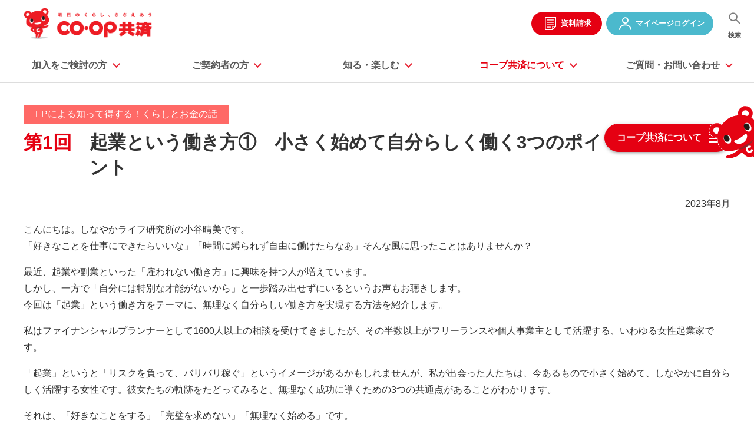

--- FILE ---
content_type: text/html
request_url: https://coopkyosai.coop/about/lpa/column/fp_230802_01.html
body_size: 51709
content:
<!DOCTYPE HTML>
<html lang="ja">
<head prefix="og: http://ogp.me/ns# fb: http://ogp.me/ns/fb# article: http://ogp.me/ns/article#">
<meta charset="utf-8">
<meta http-equiv="X-UA-Compatible" content="IE=edge">
<meta name="viewport" content="width=device-width">
<meta name="format-detection" content="telephone=no">

<title>第1回 起業という働き方①　小さく始めて自分らしく働く3つのポイント | コープ共済 【ケガや病気,災害などを保障する生協の共済】</title>
<meta name="description" content="第1回  起業という働き方①　小さく始めて自分らしく働く3つのポイントについてご紹介します。コープ共済は、くらしに必要な保障をより良い内容、より安い掛金で実現します。家計に負担にならない手頃な掛金で、充実した保障の提供をめざしています。">
<meta property="og:type" content="article">
<meta property="og:title" content="第1回  起業という働き方①　小さく始めて自分らしく働く3つのポイント | コープ共済 【ケガや病気,災害などを保障する生協の共済】">
<meta property="og:description" content="第1回  起業という働き方①　小さく始めて自分らしく働く3つのポイントについてご紹介します。コープ共済は、くらしに必要な保障をより良い内容、より安い掛金で実現します。家計に負担にならない手頃な掛金で、充実した保障の提供をめざしています。">
<meta property="og:url" content="https://coopkyosai.coop/about/lpa/column/fp_230802_01.html">
<meta property="og:image" content="https://coopkyosai.coop/common_img/symbol/ogp.png">
<meta property="og:site_name" content="コープ共済 【ケガや病気、災害などを保障する生協の共済】">
<meta property="og:locale" content="ja_JP">

<link rel="canonical" href="https://coopkyosai.coop/about/lpa/column/fp_230802_01.html">
<link rel="shortcut icon" href="/favicon.ico">
<link rel="apple-touch-icon-precomposed" href="/common_img/symbol/apple-touch-icon.png">
<link rel="stylesheet" href="/css/common.css">
<link rel="stylesheet" href="/css/custom/navigation.css">

<link rel="apple-touch-icon-precomposed" href="/common_img/symbol/apple-touch-icon.png">
<link rel="stylesheet" href="/css/common.css">
<link rel="stylesheet" href="/css/custom/navigation.css">

<!-- <ADD_CSS> -->
<link rel="stylesheet" href="/css/custom/about.css">
<!-- </ADD_CSS> -->





<!-- Google Analytics -->
    <script type="text/javascript">
      var _gaq = _gaq || [];
      _gaq.push(['_setAccount', 'UA-33840914-1']);
      _gaq.push(['_setDomainName', 'none']);
      _gaq.push(['_setAllowLinker', true]);
      _gaq.push(['_trackPageview']);

      (function() {
        var ga = document.createElement('script'); ga.type = 'text/javascript'; ga.async = true;
        ga.src = ('https:' == document.location.protocol ? 'https://ssl' : 'http://www') + '.google-analytics.com/ga.js';
        var s = document.getElementsByTagName('script')[0]; s.parentNode.insertBefore(ga, s);
      })();
    </script>
<!-- End Google Analytics -->

<!-- Google Tag Manager -->
<script>(function(w,d,s,l,i){w[l]=w[l]||[];w[l].push({'gtm.start':
new Date().getTime(),event:'gtm.js'});var f=d.getElementsByTagName(s)[0],
j=d.createElement(s),dl=l!='dataLayer'?'&l='+l:'';j.async=true;j.src=
'https://www.googletagmanager.com/gtm.js?id='+i+dl;f.parentNode.insertBefore(j,f);
})(window,document,'script','dataLayer','GTM-K8VBZVV');</script>
<!-- End Google Tag Manager -->

</head>
<body id="about">
<!-- Google Tag Manager -->
<noscript><iframe src="//www.googletagmanager.com/ns.html?id=GTM-T37HFD" height="0" width="0" style="display:none;visibility:hidden"></iframe></noscript>
<script>(function(w,d,s,l,i){w[l]=w[l]||[];w[l].push({'gtm.start':
new Date().getTime(),event:'gtm.js'});var f=d.getElementsByTagName(s)[0],
j=d.createElement(s),dl=l!='dataLayer'?'&l='+l:'';j.async=true;j.src=
'//www.googletagmanager.com/gtm.js?id='+i+dl;f.parentNode.insertBefore(j,f);
})(window,document,'script','dataLayer','GTM-T37HFD');</script>
<!-- End Google Tag Manager -->

<!-- Google Tag Manager (noscript) -->
<noscript><iframe src="https://www.googletagmanager.com/ns.html?id=GTM-K8VBZVV"
height="0" width="0" style="display:none;visibility:hidden"></iframe></noscript>
<!-- End Google Tag Manager (noscript) -->

<div class="allWrap">
  <div class="mainWrap">
    <header id="header" class="Header">
  <div id="headerBody" class="HeaderBody">
    <div class="header-identity">
      <h1 class="identity_logo"><a href="/"><img src="/common_img/head_logo01.png" class="js-imageSwitcher" alt="明日のくらし、ささえあう　コープ共済"></a></h1>
    </div>
    <div class="sp-menu"><a href="javascript:void(0);">メニュー</a></div>
    <nav id="gnav" class="Gnav js-gNav">
      <ul class="gnavList js-gNav_stage1">
        <li class="gnav-sett"><div class="inner"><a href="javascript:void(0);" data-dir="thinking"><span>加入をご検討の方</span></a></div>
          <div class="gnav-box gnav01">
            <div class="gnav-inner">
              <div class="gnav-title"><a href="/thinking/">加入をご検討の方<span class="pc-hidden">トップ</span></a></div>
              <div class="menu-column">
                <dl class="col-lineup">
                  <dt><a href="/thinking/lineup/">商品ラインナップ</a></dt>
                  <dd>
                    <ul class="lineup-list">
                      <li><a href="/thinking/lineup/#anc-lineup01"><img src="/common_img/gnav_lineup_im01.png" alt="ＣＯ･ＯＰ共済　たすけあい"></a></li>
                      <li><a href="/thinking/lineup/#anc-lineup02"><img src="/common_img/gnav_lineup_im02.png" alt="ＣＯ･ＯＰ共済　あいぷらす"></a></li>
                      <li><a href="/thinking/lineup/#anc-lineup03"><img src="/common_img/gnav_lineup_im03.png" alt="プラチナ85"></a></li>
                      <li><a href="/thinking/lineup/#anc-lineup04"><img src="/common_img/gnav_lineup_im04.png" alt="ＣＯ･ＯＰ共済　ずっとあい"></a></li>
                      <li><a href="/thinking/lineup/#anc-lineup06"><img src="/common_img/gnav_lineup_im07.png" alt="ＣＯ･ＯＰ　学生総合共済"></a></li>
                      <li><a href="/thinking/lineup/#anc-lineup05"><img src="/common_img/gnav_lineup_im05.png" alt="ＣＯ･ＯＰ生命共済　新あいあい"></a></li>
                      <li><a href="/thinking/lineup/#anc-lineup05"><img src="/common_img/gnav_lineup_im06.png" alt="ＣＯ･ＯＰ火災共済＋自然災害共済"></a></li>
                      <li><a href="/thinking/lineup/#anc-lineup07"><img src="/common_img/gnav_lineup_im08.png" alt="マイカー共済"></a></li>
                    </ul>
                  </dd>
                </dl>
                <dl class="col-search">
                  <dt class="no-choose-ttl"><span>目的から探す</span></dt>
                  <dt class="js-sp-acc choose-ttl"><span>世代から保障を選ぶ</span></dt>
                  <dd>
                    <ul class="search-list">
                      <li class="search12"><a href="/thinking/pre-jr.html">生まれる前から備えるお子さまの保障</a></li>
                      <li class="search01 btm"><a href="/thinking/i_children.html">お子さまの保障</a></li>
                      <li class="search10 btm"><a href="/thinking/gakusei.html">学生の保障</a></li>
                      <li class="search02 btm"><a href="/thinking/woman.html">大人の保障</a></li>
                      <li class="search03"><a href="/thinking/i_over60.html">65歳以上の方の保障</a></li>
                    </ul>
                  </dd>
                  <dt class="js-sp-acc choose-ttl"><span>保障タイプから選ぶ</span></dt>
                  <dd>
                    <ul class="search-list">
                      <li class="search08"><a href="/thinking/chronic/">持病がある方の保障</a></li>
                      <li class="search06"><a href="/thinking/i_live.html">生命保障</a></li>
                      <li class="search04"><a href="/thinking/medical.html">医療保障</a></li>
                      <li class="search05"><a href="/thinking/i_life.html">終身保障</a></li>
                      <li class="search07"><a href="/thinking/i_cancer.html">がんの保障</a></li>
                      <li class="search13"><a href="/thinking/lineup/baisyou/">個人賠償責任保険</a></li>
                      <li class="search09"><a href="/thinking/i_house.html">家の保障</a></li>
                      <li class="search11"><a href="https://www.zenrosai.coop/lp/90/mycar/coopkyosai.html" target="_blank">車の補償
                        <p class="list list-note" data-parts="typography"><span class="list__mark">※</span>クリックすると、こくみん共済coopのページへ遷移します。</p>
                      </a></li>
                    </ul>
                  </dd>
                </dl>
                <dl class="col-hint">
                  <dt class="js-sp-acc"><a href="/thinking/thinking/simulation/life_event/" target="_blank" class="link-blank"><span>保障選びのポイント</span></a></dt>
                  <dd>
                    <ul class="list list-link" data-parts="typography">
                      <li data-parts="typography__elm" class="pc-hidden"><a href="/thinking/thinking/simulation/life_event/" rel="noopener" target="_blank" class="link link-blank" data-parts="typography"><span>保障選びのヒントトップ</span></a></li>
                      <li data-parts="typography__elm"><a href="/thinking/lineup/?tab_id=01-3" rel="noopener" class="link link-blank" data-parts="typography"><span>動画で商品紹介を見る</span></a></li>
                      <li data-parts="typography__elm"><a href="/thinking/join.html" rel="noopener" class="link" data-parts="typography"><span>加入手続きの流れ</span></a></li>
                    </ul>
                    <div class="btn-request"><a href="/pop_shiryou.html" target="_blank" class="btn btn-primary link" data-parts="buttons"><span class="btn__label">資料請求</span></a>
                    <a href="https://moshikomi.coopkyosai.coop/" target="_blank" class="btn btn-primary link" data-parts="buttons"><span class="btn__label">カンタン見積・加入申込</span></a>
                    <a href="https://moshikomi.coopkyosai.coop/NKMO/NKMOD020.init.adj" target="_blank" class="btn btn-primary link" data-parts="buttons"><span class="btn__label">保障のご相談（無料）</span></a></div>
                  </dd>
                </dl>
              </div>
              <p class="close-btn"><a href="javascript:void(0);">閉じる</a></p>
            </div>
          </div>
        </li>
        <li class="gnav-sett"><div class="inner"><a href="javascript:void(0);" data-dir="member"><span>ご契約者の方</span></a></div>
          <div class="gnav-box gnav02">
            <div class="gnav-inner">
              <div class="gnav-title"><a href="/member/">ご契約者の方<span class="pc-hidden">トップ</span></a></div>
              <div class="menu-column">
                <div class="col-mypage">
                  <p class="text-center" data-parts="typography"><a href="https://mypage.coopkyosai.coop/login/" target="_blank" class="btn btn-primary link" data-parts="buttons"><span class="btn__label">共済マイページ　ログイン<br /><span class="mypage-btn__label__sub">（初めてご利用の方もこちら）</span></span></a></p>
                  <p class="text-center about-link" data-parts="typography"><a href="/member/internet/" class="link" data-parts="typography"><span>共済マイページとは</span></a></p>
                </div>
                <div class="col-list">
                  <ul class="list list-link row" data-parts="typography">
                    <li class="col-md-6" data-parts="typography__elm"><a href="/member/request/" class="link" data-parts="typography"><span>共済金のご請求</span></a></li>
                    <li class="col-md-6" data-parts="typography__elm"><a href="/member/#anc-confirmation" class="link" data-parts="typography"><span>保障内容のご確認</span></a></li>
                    <li class="col-md-6" data-parts="typography__elm"><a href="/member/#anc-operation" class="link" data-parts="typography"><span>各種お手続き</span></a></li>
                    <li class="col-md-6" data-parts="typography__elm"><a href="/member/procedure/list.html" class="link" data-parts="typography"><span>シーン別お手続き</span></a></li>
                    <li class="col-md-6" data-parts="typography__elm"><a href="/member/jirei/" class="link" data-parts="typography"><span>お支払いできる例・できない例</span></a></li>
                  </ul>
                  <div class="col-university">
                    <p data-parts="typography"><a href="https://kyosai.univcoop.or.jp/procedure/index.html" target="_blank" class="" data-parts="buttons"><span class="btn__label">大学生協で《学生総合共済》に加入された方はこちら</span></a></p>
                  </div>
                  <div class="col-otegaru">
                    <p data-parts="typography"><a href="https://moshikomi.coopkyosai.coop/NKMO/NKMOD020.init.adj" target="_blank" class="" data-parts="buttons"><span class="btn__label">保障の追加・見直しに関するご相談はこちら</span></a></p>
                  </div>
                </div>
              </div>
              <p class="close-btn"><a href="javascript:void(0);">閉じる</a></p>
            </div>
          </div>
        </li>
        <li class="gnav-sett"><div class="inner"><a href="javascript:void(0);" data-dir="knowledge"><span>知る・楽しむ</span></a></div>
          <div class="gnav-box gnav03">
            <div class="gnav-inner">
              <div class="gnav-title"><span class="sp-hidden">知る・楽しむ</span></div>
              <div class="menu-column">
                <div class="col-useful01">
                  <div class="useful01_item"><a href="/lounge/" class="card card-link card-16by9 btn" data-parts="cards">
                    <div class="card__img-top" data-parts="cards__elm">
                      <div class="card__mask" data-material="c-0">
                        <img src="/common_img/gnav_useful_im01.png" alt="" class="card__mask-height img">
                      </div>
                    </div>
                    <div class="card__body" data-parts="cards__elm">
                      <p class="card__title"><span>コープ共済ラウンジ</span></p>
                    </div>
                  </a></div>
                  <div class="useful01_item"><a href="/kaizen/" class="card card-link card-16by9 btn" data-parts="cards">
                    <div class="card__img-top" data-parts="cards__elm">
                      <div class="card__mask" data-material="c-0">
                        <img src="/common_img/gnav_useful_im02.jpg" alt="" class="card__mask-height img">
                      </div>
                    </div>
                    <div class="card__body" data-parts="cards__elm">
                      <p class="card__title"><span>「組合員の声」を活かす取り組みのご案内</span></p>
                    </div>
                  </a></div>
                  <div class="useful01_item"><a href="/csr/" class="card card-link card-16by9 btn" data-parts="cards">
                    <div class="card__img-top" data-parts="cards__elm">
                      <div class="card__mask" data-material="c-0">
                        <img src="/common_img/gnav_useful_im03.jpg" alt="" class="card__mask-height img">
                      </div>
                    </div>
                    <div class="card__body" data-parts="cards__elm">
                      <p class="card__title"><span>コープ共済が社会のために<br class="sp-hidden">できること</span></p>
                    </div>
                  </a></div>
                </div>
                <div class="col-useful02">
                  <ul class="list list-link" data-parts="typography">
                    <li data-parts="typography__elm">
                      <a href="/thanks/" class="link" data-parts="typography"><span>わたしとコープ共済の<br class="sp-hidden">ちょっといい話</span></a>
                    </li>
                    <li data-parts="typography__elm">
                      <a href="/life/" class="link" data-parts="typography"><span>くらしのお役立ち情報</span></a>
                    </li>
                    <li data-parts="typography__elm">
                      <a href="/thanks/voice.html" class="link" data-parts="typography"><span>ありがとうの声</span></a>
                    </li>
                    <li data-parts="typography__elm">
                      <a href="/kaizen/" class="link" data-parts="typography"><span>「組合員の声」からの改善</span></a>
                    </li>
                    <li data-parts="typography__elm">
                      <a href="https://qa.coopkyosai.coop/" target="_blank" class="link link-blank" data-parts="typography"><span>よくあるご質問</span></a>
                    </li>
                  </ul>
                </div>
              </div>
              <p class="close-btn"><a href="javascript:void(0);">閉じる</a></p>
            </div>
          </div>
        </li>
        <li class="gnav-sett"><div class="inner"><a href="javascript:void(0);" data-dir="about"><span>コープ共済に<br>ついて</span></a></div>
          <div class="gnav-box gnav04">
            <div class="gnav-inner">
              <div class="gnav-title"><a href="/about/">コープ共済について<span class="pc-hidden">トップ</span></a></div>
              <div class="menu-column">
                <dl class="col-list col-about01">
                  <dt class="list__title js-sp-acc"><a href="/about/kyosairen/">コープ共済連のご紹介</a></dt>
                  <dd class="list__body">
                    <ul class="list list-link row" data-parts="typography">
                      <li class="col-md-6 pc-hidden" data-parts="typography__elm"><a href="/about/kyosairen/" class="link" data-parts="typography"><span>コープ共済連のご紹介トップ</span></a></li>
                      <li class="col-md-6" data-parts="typography__elm"><a href="/about/kyosairen/about.html" class="link" data-parts="typography"><span>コープ共済連とは</span></a></li>
                      <li class="col-md-6" data-parts="typography__elm"><a href="/about/kyosairen/officers.html" class="link" data-parts="typography"><span>役員一覧</span></a></li>
                      <li class="col-md-6" data-parts="typography__elm"><a href="/about/kyosairen/soshiki.html" class="link" data-parts="typography"><span>組織概要</span></a></li>
                      <li class="col-md-6" data-parts="typography__elm"><a href="/about/kyosairen/map/" class="link" data-parts="typography"><span>会員生協一覧</span></a></li>
                      <li class="col-md-6" data-parts="typography__elm"><a href="/about/kyosairen/jigyo.html" class="link" data-parts="typography"><span>事業概要</span></a></li>
                      <li class="col-md-6" data-parts="typography__elm"><a href="/about/kyosairen/business_plan.html" class="link" data-parts="typography"><span>事業計画・戦略</span></a></li>
                      <li class="col-md-6" data-parts="typography__elm"><a href="/about/kyosairen/statement/" class="link" data-parts="typography"><span>事業のご報告</span></a></li>
                      <li class="col-md-6" data-parts="typography__elm"><a href="/about/history/" class="link" data-parts="typography"><span>コープ共済のあゆみ</span></a></li>
                    </ul>
                  </dd>
                </dl>
                <dl class="col-list col-about02">
                  <dt class="list__title js-sp-acc"><a href="/about/lpa/">ライフプランニング活動（LP活動）</a></dt>
                  <dd class="list__body">
                    <ul class="list list-link row" data-parts="typography">
                      <li class="col-md-6 pc-hidden" data-parts="typography__elm"><a href="/about/lpa/" class="link" data-parts="typography"><span>ライフプランニング（LPA）活動トップ</span></a></li>
                      <li class="col-md-6" data-parts="typography__elm"><a href="/about/lpa/history.html" class="link" data-parts="typography"><span>ライフプランニング活動とは</span></a></li>
                      <li class="col-md-6" data-parts="typography__elm"><a href="/about/lpa/#anc-lpa06" class="link" data-parts="typography"><span>日本赤十字社とのタイアップ企画</span></a></li>
                      <li class="col-md-6" data-parts="typography__elm"><a href="/about/lpa/recruitment.html" class="link" data-parts="typography"><span>ライフプラン・アドバイザー（LPA）について</span></a></li>
                      <li class="col-md-6" data-parts="typography__elm"><a href="/about/lpa/study/schedule.html" class="link" data-parts="typography"><span>くらしの見直し講演会</span></a></li>
                      <li class="col-md-6" data-parts="typography__elm"><a href="/about/lpa/senryu/" class="link" data-parts="typography"><span>ライフプランニング川柳</span></a></li>
                      <li class="col-md-6" data-parts="typography__elm"><a href="/about/lpa/#anc-lpa04" class="link" data-parts="typography"><span>学習会</span></a></li>
                      <li class="col-md-6" data-parts="typography__elm"><a href="/about/lpa/column/" class="link" data-parts="typography"><span>FPによる知って得する！くらしとお金の話</span></a></li>
                      <li class="col-md-6" data-parts="typography__elm"><a href="/about/guidebook/" class="link" data-parts="typography"><span>生協の保障の考え方ガイドBOOK</span></a></li>
                      <li class="col-md-6" data-parts="typography__elm"><a href="/about/lpa/#lpa_tool" class="link" data-parts="typography"><span>ライフプランと保障の見直しツール</span></a></li>
                    </ul>
                  </dd>
                </dl>
              </div>
              <p class="close-btn"><a href="javascript:void(0);">閉じる</a></p>
            </div>
          </div>
        </li>
        <li class="gnav-sett"><div class="inner"><a href="javascript:void(0);" data-dir="inquiry"><span>ご質問・お問い合わせ</span></a></div>
          <div class="gnav-box gnav05">
            <div class="gnav-inner">
              <div class="gnav-title"><span class="sp-hidden">ご質問・お問い合わせ</span></div>
              <div class="menu-column">
                <div  class="col-tel">
                  <div><a href="https://qa.coopkyosai.coop/" target="_blank" class="btn btn-primary link link-blank" data-parts="buttons"><span class="btn__label text-center">よくあるご質問</span></a></div>
                  <div><a href="/inquiry/" class="btn btn-primary link" data-parts="buttons"><span class="btn__label text-center">お問い合わせ窓口</span></a></div>
                  <div><a href="https://shiryou.coopkyosai.coop/request" target="_blank" class="btn btn-primary link link-blank" data-parts="buttons"><span class="btn__label text-center">資料請求</span></a></div>
                  <div><a href="https://moshikomi.coopkyosai.coop/NKMO/NKMOD020.init.adj" target="_blank" class="btn btn-primary link link-blank" data-parts="buttons"><span class="btn__label text-center">保障のご相談（無料）</span></a></div>
                  <div><a href="https://mypage.coopkyosai.coop/login/" target="_blank" class="btn btn-mypage link link-blank" data-parts="buttons"><span class="btn__label text-center">共済マイページ ログイン<br><span class="mypage-btn__label__sub">（初めてご利用の方もこちら）</span></span></a></div>
                </div>
              </div>
              <p class="close-btn"><a href="javascript:void(0);">閉じる</a></p>
            </div>
          </div>
        </li>
      </ul>
    </nav>
    <aside id="headerUtility" class="HeaderUtility">
      <ul class="utilityList">
        <li class="btn-request"><a href="/pop_shiryou.html" data-event-kind="lib_tb_click" data-event-category="header" data-event-label="ヘッダー｜資料請求">資料請求</a></li>
        <li class="btn-login"><a href="https://mypage.coopkyosai.coop/login/" target="_blank" data-event-kind="lib_tb_click" data-event-category="header" data-event-label="ヘッダー｜マイページログイン">マイページ<br>ログイン</a></li>
        <li class="btn-search"><a href="javascript:void(0);">検索</a>
          <div class="search-box">
            <div class="search-box_inner">
              <form name="search_form" action="https://search.coopkyosai.coop/" method="GET" onsubmit="return mysearch_https(this);">
                <input type="text" name="kw" value="" placeholder="キーワードを入れて下さい" class="iSearchAssist search-input">
                <input type="hidden" name="ie" value="u">
                <input type="submit" value="検索" class="search-submit">
              </form>
              <div class="search-faq"><a href="https://qa.coopkyosai.coop/" class="btn btn-outline-primary link" target="_blank"><span class="btn__label">よくあるご質問はこちら</span></a></div>
            </div>
          </div>
        </li>
      </ul>
    </aside>
    <!--/HeaderBody-->
  </div>
  <!--/Header-->
</header>

    <main class="Main" id="main">
      <article id="mainBody" class="MainBody">
        <div class="pageGuide">
          <nav class="breadcrumb container" aria-label="breadcrumb" data-parts="breadcrumb">
            <ol itemscope itemtype="http://schema.org/BreadcrumbList">
              <li class="breadcrumb__item home" itemprop="itemListElement" itemscope itemtype="http://schema.org/ListItem">
                <a href="/" class="link" itemprop="item"><span itemprop="name">トップページ</span></a>
                <meta itemprop="position" content="1" />
              </li>
                <li class="breadcrumb__item" itemprop="itemListElement" itemscope itemtype="http://schema.org/ListItem">
                <a href="/about/" class="link" itemprop="item"><span itemprop="name">コープ共済について</span></a>
                <meta itemprop="position" content="2" />
              </li>
              <li class="breadcrumb__item" itemprop="itemListElement" itemscope itemtype="http://schema.org/ListItem">
                <a href="/about/lpa/" class="link" itemprop="item"><span itemprop="name">ライフプランニング活動（LP活動）</span></a>
                <meta itemprop="position" content="3" />
              </li>
              <li class="breadcrumb__item" itemprop="itemListElement" itemscope itemtype="http://schema.org/ListItem">
                <a href="/about/lpa/column/" class="link" itemprop="item"><span itemprop="name">FPによる知って得する！くらしとお金の話</span></a>
                <meta itemprop="position" content="4" />
              </li>
              <li class="breadcrumb__item current" itemprop="itemListElement" itemscope itemtype="http://schema.org/ListItem" aria-current="page">
                <div class="link"><span itemprop="name">第1回  起業という働き方①　小さく始めて自分らしく働く3つのポイント</span></div>
                <meta itemprop="position" content="5" />
              </li>
            </ol>
          </nav>
          <!--/pageGuide-->
        </div>
        <div class="pageHead"> <!--/pageHead-->
        </div>
        <div class="pageContents isFluid">
          <div class="localNav container"> <div class="localNav-menu js-localNav-menu">
  <div class="inner">
    <ul class="localNav-list">
      <li class="collapse"><a href="javascript:void(0);" class="collapse__trigger">
        <div class="collapse__title" data-parts="collapse__elm"><span class="list-title">コープ共済連のご紹介</span></div>
        <div class="collapse__icon"><span class="sr-only">Toggle button</span></div></a>
        <ul class="collapse__detail">
          <li><a href="/about/kyosairen/about.html">コープ共済連とは</a></li>
          <li><a href="/about/kyosairen/soshiki.html">組織概要</a></li>
          <li><a href="/about/kyosairen/jigyo.html">事業概要</a></li>
          <li><a href="/about/kyosairen/statement/">事業のご報告</a></li>
          <li><a href="/about/kyosairen/officers.html">役員一覧</a></li>
          <li><a href="/about/kyosairen/map/">会員生協一覧</a></li>
          <li><a href="/about/kyosairen/business_plan.html">事業計画・戦略</a></li>
          <li><a href="/about/history/">コープ共済のあゆみ</a></li>
        </ul>
      </li>
      <li class="collapse"><a href="javascript:void(0);" class="collapse__trigger">
        <div class="collapse__title" data-parts="collapse__elm"><span class="list-title">ライフプランニング活動（LP活動）</span></div>
        <div class="collapse__icon"><span class="sr-only">Toggle button</span></div></a>
        <ul class="collapse__detail">
          <li><a href="/about/lpa/history.html">ライフプランニング活動とは</a></li>
          <li><a href="/about/lpa/recruitment.html">ライフプラン・アドバイザー（LPA）について</a></li>
          <li><a href="/about/lpa/study/schedule.html">くらしの見直し講演会</a></li>
          <li><a href="/about/lpa/#anc-lpa04">学習会</a></li>
          <li><a href="/about/lpa/#anc-lpa06">日本赤十字社とのタイアップ企画</a></li>
          <li><a href="/about/lpa/senryu/">ライフプランニング川柳</a></li>
          <li><a href="/about/lpa/column/">FPによる知って得する！くらしとお金の話</a></li>
          <li><a href="/about/lpa/#lpa_tool">ライフプランと保障の見直しツール</a></li>
        </ul>
      </li>
    </ul>
  </div>
  <div class="close-btn js-localNav-close"><a href="javascript:void(0);"><span class="sr-only">閉じる</span></a></div>
</div>
<div class="localNav-backdrop js-localNav-backdrop"></div>

            <!-- /localNav-->
          </div>
          <div class="mainContents">
	<div class="lpa-column-head localmenu-type" data-parts="jumbotron">
              <div class="container">
                <div class="lpa-column-head_inner">
                  <div class="lpa-column-head_head">
                    <div class="lpa-column-category"><span>FPによる知って得する！くらしとお金の話</span></div>
                    <div class="lpa-column-heading">
                      <p class="lpa-column-heading__label">第1回</p>
                      <h1 class="lpa-column-heading__title"> 起業という働き方①　小さく始めて自分らしく働く3つのポイント</h1>
                    </div>
                  </div>
                  <p class="btn-wrap" data-parts="typography"><a href="javascript:void(0);" class="btn btn-primary link js-localNav-btn" data-parts="buttons"><span class="btn__label">コープ共済について</span></a></p>
                </div>
                <!-- /container-->
              </div>
            </div>
            <div class="lpa-column-contents container">
              <section>
                <p data-parts="typography" class="publication_date">2023年8月</p>

                <p data-parts="typography">こんにちは。しなやかライフ研究所の小谷晴美です。<br />「好きなことを仕事にできたらいいな」「時間に縛られず自由に働けたらなあ」そんな風に思ったことはありませんか？</p>
                <p data-parts="typography">最近、起業や副業といった「雇われない働き方」に興味を持つ人が増えています。<br />しかし、一方で「自分には特別な才能がないから」と一歩踏み出せずにいるというお声もお聴きします。<br />今回は「起業」という働き方をテーマに、無理なく自分らしい働き方を実現する方法を紹介します。</p>
                <p data-parts="typography">私はファイナンシャルプランナーとして1600人以上の相談を受けてきましたが、その半数以上がフリーランスや個人事業主として活躍する、いわゆる女性起業家です。</p>
                <p data-parts="typography">「起業」というと「リスクを負って、バリバリ稼ぐ」というイメージがあるかもしれませんが、私が出会った人たちは、今あるもので小さく始めて、しなやかに自分らしく活躍する女性です。彼女たちの軌跡をたどってみると、無理なく成功に導くための3つの共通点があることがわかります。</p>
                <p data-parts="typography">それは、「好きなことをする」「完璧を求めない」「無理なく始める」です。</p>

		<div class="heading heading-lv4" data-parts="typography">
		  <h4>
		    <span class="heading__label">①好きなことをする</span>
		  </h4>
		</div>
                <p data-parts="typography">「好きを仕事に」と言うと「甘い」と思われるかもしれませんが、成功するために最も大切なことは「続けること」です。「好きこそものの上手なれ」の言葉通り、好きなことは飽きずに続けることができます。楽しみながら努力を続けることができれば、いずれその道のプロと認められるようになります。「何をするか」も大切ですが、「どのように人の役に立つか」「どんな時にモチベーションが続くのか」自分の心が向かう先を知ることから始めてみましょう。</p>

		<div class="heading heading-lv4" data-parts="typography">
		  <h4>
		    <span class="heading__label">②完璧を求めない</span>
		  </h4>
		</div>

                <p data-parts="typography">「私にはコレといってできることはない」と思いがちですが、「これくらい当たり前」とできていることが、他人から見れば「スゴイ」と言うこともよくある話です。また、悩んだ経験や困った経験はありませんか？どんな些細なことであっても、工夫して解決したり、自分なりに乗り越えたりした経験は、きっと同じ悩みを持つ方の役に立つはずです。</p>
                <p data-parts="typography">中には「もっともっとスキルアップしてから」と学ぶだけになる人もいますが、今できることで人の役に立ちながらスキルアップする方が、顧客のニーズにあった学びにつながります。「算数」を教えてもらうのに大学の教授である必要はありません。むしろちょっと先を行く先輩の方が教え上手なのかもしれません。</p>


		<div class="heading heading-lv4" data-parts="typography">
		  <h4>
		    <span class="heading__label">③無理なく始める</span>
		  </h4>
		</div>

                <p data-parts="typography">「事業を始めるには先行投資が必要」なんてことはありません。最初から事務所を借りる必要もありません。例えば、サロンやお教室をする人なら、自宅の一室を利用しても良いですし、レンタルスペースを借りることもできます。なるべくお金をかけずにできる方法を考えて、固定費を抑えるようにしましょう。固定費がなければ、例え売上がゼロだとしても損失は出ませんから、失敗のしようがありません。</p>
                <p data-parts="typography">実際、ゼロから始めた例としてこんな方がいます。</p>

		<div class="heading heading-lv4" data-parts="typography">
		  <h4>
		    <span class="heading__label">パートから着物写真家へ</span>
		  </h4>
		</div>
		<div class="contents">
		  <div class="media media-vertical-md" data-parts="media">
		    <div class="media__elm">
	                <p data-parts="typography">写真館でパートタイマーとして働いていた女性。事務職でしたが、写真にも興味を持ち、カメラを借りて見よう見まねで練習していました。もともと趣味で着付けも習っていたので、娘さんの成人式では自分で着物を着せ、写真も撮影したそうです。その写真を年賀状に載せ「着付けと写真の仕事を始めました」と書いたところ、後日、友人から仕事の依頼が入ったそうです。中古のカメラを購入したのは、しばらくしてからとのこと。最初は借り物のカメラでスキルを磨きながら「着物写真家」として実績を積み上げ、数年後にはフォトグラファーとしての仕事に専念することにしたそうです。今では、成人式、七五三、入学・卒業式などの時期は予約が取れないほど。人気のフォトグラファーとして飛び回っています。</p>
		    </div>
		    <div class="media__elm">
		      <figure class="figure text-center" data-parts="images">
		        <div class="img-wrap" data-material="c-0">
		          <img src="/about/lpa/column/img/fp_230802_01_im01.png" alt="写真とキモノharu" class="figure__img img">
		        </div>
		        <figcaption class="figure__caption" data-parts="images__elm">写真とキモノharu</figcaption>
		      </figure>
		    </div>
		  </div>
		</div>

		<div class="heading heading-lv4" data-parts="typography">
		  <h4>
		    <span class="heading__label">子どものためからママのためへ</span>
		  </h4>
		</div>
		<div class="contents">
		  <div class="media media-vertical-md" data-parts="media">
		    <div class="media__elm order-2 order-md-1">
		      <figure class="figure text-center" data-parts="images">
		        <div class="img-wrap" data-material="c-0">
		          <img src="/about/lpa/column/img/fp_230802_01_im02.png" alt="一般社団法人コトモット　大阪市地域子育て支援拠点事業「関目集いの広場うたたね」" class="figure__img img">
		        </div>
		        <figcaption class="figure__caption" data-parts="images__elm">一般社団法人コトモット<br />大阪市地域子育て支援拠点事業「関目集いの広場うたたね」</figcaption>
		      </figure>
		    </div>
		    <div class="media__elm order-1 order-md-2">
	                <p data-parts="typography">自閉症のお子さんを持つ女性。幼少期、お子さんが頻繁にパニックを起こすため仕事を辞めることになりました。そんなとき「親子ヨガ」に出会い、親子のコミュニケーションに取り入れたら、みるみるお子さんの状態が落ち着いてきたそうです。その経験から「親子ヨガを広めたい」と講師資格を取得。ママ友などを招いて自宅で教室を始めました。そのうち紹介で幼稚園や行政の子育て講座で講師を務めるようになり、さらに大学や保育士研修に講師として招かれるなど活躍の場が広がっていきました。6年後には仲間と法人を設立し、現在は市の委託事業として子育て広場を運営しています。「親子ヨガを伝えたい」という目標の先で見つけた「孤立しがちなママたちに憩いの場を提供したい」という夢も叶いました。そして、また次の夢に向けて心が動き始めたようです。</p>
		    </div>
		  </div>
		</div>

		<p data-parts="typography">他にも、</p>

		<div class="contents">
		  <ul class="list list-bullet" data-parts="typography">
		    <li data-parts="typography__elm">子育て経験からコミュニケーションについて発信している内に、企業の人材育成の仕事に関わるようになった人</li>
		    <li data-parts="typography__elm">裁縫が好きで作った小物をSNSに投稿している内に注文が入るようになった人</li>
		    <li data-parts="typography__elm">食レポをインスタに投稿していたら、企業のSNS運用についてコンサルをするようになった人</li>
		    <li data-parts="typography__elm">お子さんのアレルギーを克服した経験から、アレルギー専門のネットショップを立ち上げた人</li>
		    <li data-parts="typography__elm">離婚を経験し、その反省から幸せなパートナーシップを築くためのコミュニケーション術を伝える人</li>
		  </ul>
		</div>
		<p data-parts="typography">などゼロの状態から始めて、2～3年で夫の扶養から外れたり、新入社員以上の収入を得るようになったり、無理なく自分らしい働き方を実現している人を何人も見てきました。</p>
		<p data-parts="typography">実は、私も小さく始めた女性のひとりです。<br />30代半ばで夫が独立開業しお金の管理を任された私は、税金や社会保険の手続きにも戸惑ってばかり。<br />金融機関では保険などの商品を勧められますが、知識が乏しく自分で判断できない不安を感じていました。</p>
		<p data-parts="typography">そんな時、加入していた生協で「ライフプランニング活動」というコープ共済連の活動に出会いました。<br />お金の知識を学んで組合員の相談を受けたり、学習会の講師を務めたりするボランティア的な活動で、人の役に立つ喜びを感じながら、お金に関する学びを深めていきました。<br />すると、しだいに生協外からも講演依頼をいただくようになり、ボランティアとして始めた「お金の知識の普及活動」が仕事になったのです。</p>
		<p data-parts="typography">このように無理なく自分らしい働き方を実現するためには、今あるもので小さく始めてみることです。<br />大きな投資をしていなければ失敗もありません。上手く行かなくても学びがあるだけです。<br />「憧れを抱けることが才能」です。</p>
		<p data-parts="typography">「好きなことを仕事にできたらいいな」「時間に縛られず自由に働けたらなあ」と、<br />「起業という働き方」に憧れる気持ちがあれば、まずは、小さく始めてみませんか？</p>

              <section>
              <div class="contents">
              <div class="lpa-column-writer">
                <div class="media" data-parts="media">
                  <div class="media__elm lpa-column-writer__image">
                    <figure class="figure text-center" data-parts="images">
                      <div class="img-wrap">
                        <img src="/about/lpa/column/img/index_im18.png" alt="" class="figure__img img img-fluid">
                      </div>
                    </figure>
                  </div>
                  <div class="media__elm lpa-column-writer__detail">
                    <dl>
                      <dt class="lpa-column-writer__name"><span>小谷 晴美（こたに・はるみ）</span></dt>
                      <dd>しなやかライフ研究所 代表<br />
			ファイナンシャルプランナー（CFP&reg;認定者）<br />
			熊本県出身。大阪教育大学教育学部卒。前職では中小企業診断士として商業・サービス業の経営指導に携わる。<br />
			夫の独立開業を機に、2006年FP資格を取得する。「漠然とした不安を、自分で考え判断できる安心に変える！」をモットーに、相談、講演、執筆等を通じて、金融知識の普及に注力する。<br />
			個人事業主の妻として夫をサポートした経験と子育てをしながら少しずつ仕事の幅を広げてきた経験から、特に女性のしなやかな働き方の支援に強みを発揮している。<br />
			著書に『女性ひとり起業スタートBOOK』（コスミック出版）がある。</dd>
                    </dl>
                  </div>
                    <figure class="figure text-center" data-parts="images">
                      <div class="img-wrap">
                        <img src="/about/lpa/column/img/fp_230802_01_im03.png" alt="" class="figure__img img img-fluid">
                      </div>
                    </figure>
                </div>
              </div>
              </div>
              </section>
		<p data-parts="typography">
		  <a href="index.html" class="link link_all_column" data-parts="typography" onclick="_gaq.push(['_trackEvent', 'link', 'click', '「知って得する！くらしとお金の話」コラム　一覧はこちら']);"><span>「知って得する！くらしとお金の話」コラム　一覧はこちら</span></a>
		</p>
            </div>
            <section class="container">
              <section>
  <div class="heading heading-lv3 text-center" data-parts="typography">
    <h3>
      <span class="heading__label">こちらもおすすめ</span>
    </h3>
  </div>
  <div class="reccomend-carousel">
    <div class="reccomend-carousel__list carousel-sp_inline_recommend row equalHeight" data-parts="carousel">
      <a href="/lounge/" class="reccomend-carousel__item" data-parts="carousel__elm">
        <figure class="reccomend-carousel__img"><img src="/common_img/recommend_im04.png" alt=""/></figure>
        <p class="reccomend-carousel__text equalHeight_text">コープ共済ラウンジ</p>
      </a>
      <a href="/csr/" class="reccomend-carousel__item" data-parts="carousel__elm">
        <figure class="reccomend-carousel__img"><img src="/common_img/recommend_im01.jpg" alt=""/></figure>
        <p class="reccomend-carousel__text equalHeight_text">コープ共済が社会の<br>ためにできること</p>
      </a>
      <a href="/thanks/" class="reccomend-carousel__item" data-parts="carousel__elm">
        <figure class="reccomend-carousel__img"><img src="/common_img/recommend_im02.jpg" alt=""/></figure>
        <p class="reccomend-carousel__text equalHeight_text">わたしとコープ共済のちょっといい話</p>
      </a>
      <a href="/kaizen/" class="reccomend-carousel__item" data-parts="carousel__elm">
        <figure class="reccomend-carousel__img"><img src="/common_img/recommend_im03.jpg" alt=""/></figure>
        <p class="reccomend-carousel__text equalHeight_text">「組合員の声」を活かす取り組みのご案内</p>
      </a>
      <a href="/about/lpa/" class="reccomend-carousel__item" data-parts="carousel__elm">
        <figure class="reccomend-carousel__img"><img src="/common_img/recommend_im05.png" alt=""/></figure>
        <p class="reccomend-carousel__text equalHeight_text">ライフプランニング活動（LP活動）</p>
      </a>
    </div>
    <div class="reccomend-carousel__control">
      <div class="reccomend-carousel__dots"></div>
      <div class="reccomend-carousel__btn">
        <button class="carousel-btn paused" aria-label="State"><span></span></button>
        <div class="reccomend-carousel__arrows"></div>
      </div>
    </div>
  </div>
</section>

            </section>
<!-- /mainContents-->
          </div>
          <!-- /pageContents-->
        </div>
        <!--/MainBody-->
      </article>
    <!-- /Main-->
    </main>
    <!-- /mainWrap-->
  </div>
  <div id="sideMenu" class="Sidemenu">
  <div class="sidemenu-icon">サイドメニュー</div>
  <ul class="sidemenu-list">
    <li class="contact"><a href="/inquiry/" data-event-kind="lib_tb_click" data-event-category="follow_up_banner" data-event-label="追従バナー｜お問い合わせ">ご質問・<br>お問い合わせ</a></li>
    <li class="request"><a href="/pop_shiryou.html" data-event-kind="lib_tb_click" data-event-category="follow_up_banner" data-event-label="追従バナー｜資料請求">資料請求</a></li>
    <li class="faq"><a href="https://mypage.coopkyosai.coop/login/" target="_blank" data-event-kind="lib_tb_click" data-event-category="follow_up_banner" data-event-label="追従バナー｜共済マイページ">共済<br>マイページ</a></li>
    <li class="web"><a href="https://moshikomi.coopkyosai.coop/" target="_blank" data-event-kind="lib_tb_click" data-event-category="follow_up_banner" data-event-label="追従バナー｜カンタン見積・加入申込">カンタン見積<br>・加入申込</a></li>
    <li class="hint"><a href="https://moshikomi.coopkyosai.coop/NKMO/NKMOD020.init.adj" target="_blank" data-event-kind="lib_tb_click" data-event-category="follow_up_banner" data-event-label="追従バナー｜保障のご相談（無料）">保障のご相談<br>（無料）</a></li>
  </ul>
</div>

  <footer id="footer" class="Footer">
  <div id="footerBody" class="FooterBody">
    <aside id="footerUtility" class="FooterUtility">
      <ul class="utilityList">
        <li><a href="/wordguide/"><span>用語解説</span></a></li>
        <li><a href="/sns/"><span>SNS公式アカウントのご紹介</span></a></li>
        <li><a href="/sitemap.html"><span>サイトマップ</span></a></li>
        <li><a href="/policy.html"><span>サイトポリシー</span></a></li>
        <li><a href="/copyright.html"><span>知的財産に関しての注意</span></a></li>
        <li><a href="/canvass.html"><span>コープ共済勧誘方針</span></a></li>
        <li><a href="/privacy/"><span>個人情報保護方針</span></a></li>
        <li><a href="/customer_harassment/"><span>カスタマーハラスメントへの対応方針</span></a></li>
        <li><a href="/privacy/privacy08.html"><span>特定個人情報の適正な取り扱いに関する基本方針</span></a></li>
        <li><a href="/dementia-barrier-free/"><span>認知症バリアフリー宣言</span></a></li>
        <li><a href="/english/"><span>English</span></a></li>
      </ul>
      <!--/FooterUtility-->
    </aside>
    <div class="footer-copyright"><small>Copyright&copy; ＣＯ･ＯＰ. All rights reserved.</small><!--/footer-copyright--></div>
    <div id="pagetop" class="Pagetop"><a href="#header">ページ上部へ</a><!--/Pagetop--></div>
    <!--/FooterBody-->
  </div>
  <!--/Footer-->
</footer>

  <!--/allWrap-->
</div>
<script src="/js/lib/jquery.js"></script>
<script src="/js/common.js"></script>
<script src="/js/modules.js"></script>
<script src="/js/plugin/slick/slick.min.js"></script>
<script src="/js/custom/navigation.js"></script>

<!-- <ADD_JS> -->
<!-- </ADD_JS> -->

</body>
</html>


--- FILE ---
content_type: text/css
request_url: https://coopkyosai.coop/css/common.css
body_size: 606626
content:
@import url(https://fonts.googleapis.com/css?family=Open+Sans:200,300,400);
@charset "UTF-8";
/*!
 * Bootstrap v4.3.1 (https://getbootstrap.com/)
 * Copyright 2011-2019 The Bootstrap Authors
 * Copyright 2011-2019 Twitter, Inc.
 * Licensed under MIT (https://github.com/twbs/bootstrap/blob/master/LICENSE)
 */:root{--blue:#007bff;--indigo:#6610f2;--purple:#6f42c1;--pink:#e83e8c;--red:#dc3545;--orange:#fd7e14;--yellow:#ffc107;--green:#28a745;--teal:#20c997;--cyan:#17a2b8;--white:#fff;--gray:#6c757d;--gray-dark:#343a40;--primary:#e50012;--secondary:#fff5f5;--success:#7caa2d;--info:#17a2b8;--warning:#ffb236;--danger:#f62a00;--light:#fff;--dark:#2c2c2c;--accent:#e50012;--neutral:#fff5f5;--muted:#666;--breakpoint-xs:0;--breakpoint-sm:768px;--breakpoint-md:768px;--breakpoint-lg:1280px;--breakpoint-xl:1280px;--font-family-sans-serif:-apple-system,BlinkMacSystemFont,"Segoe UI",Roboto,"Helvetica Neue",Arial,"Noto Sans",sans-serif,"Apple Color Emoji","Segoe UI Emoji","Segoe UI Symbol","Noto Color Emoji";--font-family-monospace:SFMono-Regular,Menlo,Monaco,Consolas,"Liberation Mono","Courier New",monospace}html{-webkit-text-size-adjust:100%;-webkit-tap-highlight-color:rgba(0,0,0,0);font-family:sans-serif;line-height:1.15}[tabindex="-1"]:focus{outline:0!important}hr{box-sizing:content-box;height:0;overflow:visible}p{margin-top:0}abbr[data-original-title],abbr[title]{-webkit-text-decoration:underline dotted;-webkit-text-decoration-skip-ink:none;border-bottom:0;text-decoration:underline;text-decoration:underline dotted;text-decoration-skip-ink:none;cursor:help}address{font-style:normal;line-height:inherit}address,dl,ol,ul{margin-bottom:1rem}dl,ol,ul{margin-top:0}dd{margin-bottom:.5rem}a:hover{color:#e50012;text-decoration:none}a:not([href]):not([tabindex]),a:not([href]):not([tabindex]):focus,a:not([href]):not([tabindex]):hover{color:inherit}code,kbd,pre,samp{font-family:SFMono-Regular,Menlo,Monaco,Consolas,Liberation Mono,Courier New,monospace;font-size:1em}pre{margin-bottom:1rem}figure{margin:0 0 1rem}img{border-style:none}img,svg{vertical-align:middle}svg{overflow:hidden}table{border-collapse:collapse}caption{padding-bottom:.75rem}select{word-wrap:normal}[type=button],[type=reset],[type=submit],button{-webkit-appearance:button}[type=button]:not(:disabled),[type=reset]:not(:disabled),[type=submit]:not(:disabled),button:not(:disabled){cursor:pointer}[type=search]::-webkit-search-decoration{-webkit-appearance:none}.h1,.h2,.h3,.h4,.h5,.h6,h1,h2,h3,h4,h5,h6{margin-bottom:.5rem;font-family:游ゴシック体,YuGothic,游ゴシック Medium,Yu Gothic Medium,游ゴシック,Yu Gothic,Meiryo,メイリオ,Hiragino Kaku Gothic Pro,ヒラギノ角ゴ Pro W3,Osaka,MS PGothic,arial,helvetica,sans-serif;font-weight:700;line-height:1.5}.h1,h1{font-size:2rem}.h2,h2{font-size:1.75rem}.h3,h3{font-size:1.5rem}.h4,.h5,h4,h5{font-size:1.25rem}.h6,h6{font-size:1.1rem}.display-1{font-size:6rem}.display-1,.display-2{font-weight:300;line-height:1.5}.display-2{font-size:5.5rem}.display-3{font-size:4.5rem}.display-3,.display-4{font-weight:300;line-height:1.5}.display-4{font-size:3.5rem}hr{margin-top:1rem;margin-bottom:1rem;border:0;border-top:1px solid rgba(0,0,0,.1)}.mark,mark{padding:.2em;background-color:#fcf8e3}.list-inline,.list-unstyled{padding-left:0;list-style:none}.list-inline-item{display:inline-block}.list-inline-item:not(:last-child){margin-right:.5rem}.initialism{font-size:90%;text-transform:uppercase}.blockquote{margin-bottom:1rem;font-size:1.25rem}.blockquote-footer{display:block;color:#6c757d;font-size:80%}.blockquote-footer:before{content:"\2014\00A0"}.img-fluid,.img-thumbnail{max-width:100%;height:auto}.img-thumbnail{padding:.25rem;border:1px solid #dee2e6;border-radius:4px;background-color:#fff}.figure{display:inline-block}.figure-img{margin-bottom:.5rem;line-height:1}.figure-caption{color:#6c757d;font-size:87.5%}code{color:#e83e8c;font-size:87.5%;word-break:break-word}a>code{color:inherit}kbd{padding:.2rem .4rem;border-radius:.2rem;background-color:#212529;color:#fff;font-size:87.5%}kbd kbd{padding:0;font-size:100%;font-weight:700}pre{display:block;color:#212529;font-size:87.5%}pre code{color:inherit;font-size:inherit;word-break:normal}.pre-scrollable{max-height:340px;overflow-y:scroll}.container,.container-fluid{width:100%;margin-right:auto;margin-left:auto;padding-right:1rem;padding-left:1rem}.row{display:flex;flex-wrap:wrap;margin-right:-1rem;margin-left:-1rem}.no-gutters{margin-right:0;margin-left:0}.no-gutters>.col,.no-gutters>[class*=col-]{padding-right:0;padding-left:0}.col,.col-1,.col-2,.col-3,.col-4,.col-5,.col-6,.col-7,.col-8,.col-9,.col-10,.col-11,.col-12,.col-auto,.col-lg,.col-lg-1,.col-lg-2,.col-lg-3,.col-lg-4,.col-lg-5,.col-lg-6,.col-lg-7,.col-lg-8,.col-lg-9,.col-lg-10,.col-lg-11,.col-lg-12,.col-lg-auto,.col-md,.col-md-1,.col-md-2,.col-md-3,.col-md-4,.col-md-5,.col-md-6,.col-md-7,.col-md-8,.col-md-9,.col-md-10,.col-md-11,.col-md-12,.col-md-auto,.col-sm,.col-sm-1,.col-sm-2,.col-sm-3,.col-sm-4,.col-sm-5,.col-sm-6,.col-sm-7,.col-sm-8,.col-sm-9,.col-sm-10,.col-sm-11,.col-sm-12,.col-sm-auto,.col-xl,.col-xl-1,.col-xl-2,.col-xl-3,.col-xl-4,.col-xl-5,.col-xl-6,.col-xl-7,.col-xl-8,.col-xl-9,.col-xl-10,.col-xl-11,.col-xl-12,.col-xl-auto{position:relative;width:100%;padding-right:1rem;padding-left:1rem}.col{flex-basis:0;flex-grow:1;max-width:100%}.col-auto{flex:0 0 auto;width:auto;max-width:100%}.col-1{flex:0 0 8.33333%;max-width:8.33333%}.col-2{flex:0 0 16.66667%;max-width:16.66667%}.col-3{flex:0 0 25%;max-width:25%}.col-4{flex:0 0 33.33333%;max-width:33.33333%}.col-5{flex:0 0 41.66667%;max-width:41.66667%}.col-6{flex:0 0 50%;max-width:50%}.col-7{flex:0 0 58.33333%;max-width:58.33333%}.col-8{flex:0 0 66.66667%;max-width:66.66667%}.col-9{flex:0 0 75%;max-width:75%}.col-10{flex:0 0 83.33333%;max-width:83.33333%}.col-11{flex:0 0 91.66667%;max-width:91.66667%}.col-12{flex:0 0 100%;max-width:100%}.order-first{order:-1}.order-last{order:13}.order-0{order:0}.order-1{order:1}.order-2{order:2}.order-3{order:3}.order-4{order:4}.order-5{order:5}.order-6{order:6}.order-7{order:7}.order-8{order:8}.order-9{order:9}.order-10{order:10}.order-11{order:11}.order-12{order:12}.offset-1{margin-left:8.33333%}.offset-2{margin-left:16.66667%}.offset-3{margin-left:25%}.offset-4{margin-left:33.33333%}.offset-5{margin-left:41.66667%}.offset-6{margin-left:50%}.offset-7{margin-left:58.33333%}.offset-8{margin-left:66.66667%}.offset-9{margin-left:75%}.offset-10{margin-left:83.33333%}.offset-11{margin-left:91.66667%}.table{width:100%;margin-bottom:1rem;color:#333}.table td,.table th{padding:.75rem;border-top:1px solid #ddd;vertical-align:top}.table thead th{border-bottom:2px solid #ddd;vertical-align:bottom}.table tbody+tbody{border-top:2px solid #ddd}.table-sm td,.table-sm th{padding:.3rem}.table-bordered,.table-bordered td,.table-bordered th{border:1px solid #ddd}.table-bordered thead td,.table-bordered thead th{border-bottom-width:2px}.table-borderless tbody+tbody,.table-borderless td,.table-borderless th,.table-borderless thead th{border:0}.table-striped tbody tr:nth-of-type(odd){background-color:rgba(0,0,0,.05)}.table-hover tbody tr:hover{background-color:rgba(0,0,0,.075);color:#333}.table-primary,.table-primary>td,.table-primary>th{background-color:#f8b8bd}.table-primary tbody+tbody,.table-primary td,.table-primary th,.table-primary thead th{border-color:#f17a84}.table-hover .table-primary:hover,.table-hover .table-primary:hover>td,.table-hover .table-primary:hover>th{background-color:#f6a1a7}.table-secondary,.table-secondary>td,.table-secondary>th{background-color:#fffcfc}.table-secondary tbody+tbody,.table-secondary td,.table-secondary th,.table-secondary thead th{border-color:snow}.table-hover .table-secondary:hover,.table-hover .table-secondary:hover>td,.table-hover .table-secondary:hover>th{background-color:#ffe3e3}.table-success,.table-success>td,.table-success>th{background-color:#dae7c4}.table-success tbody+tbody,.table-success td,.table-success th,.table-success thead th{border-color:#bbd392}.table-hover .table-success:hover,.table-hover .table-success:hover>td,.table-hover .table-success:hover>th{background-color:#cfe0b2}.table-info,.table-info>td,.table-info>th{background-color:#bee5eb}.table-info tbody+tbody,.table-info td,.table-info th,.table-info thead th{border-color:#86cfda}.table-hover .table-info:hover,.table-hover .table-info:hover>td,.table-hover .table-info:hover>th{background-color:#abdde5}.table-warning,.table-warning>td,.table-warning>th{background-color:#ffe9c7}.table-warning tbody+tbody,.table-warning td,.table-warning th,.table-warning thead th{border-color:#ffd796}.table-hover .table-warning:hover,.table-hover .table-warning:hover>td,.table-hover .table-warning:hover>th{background-color:#ffdfae}.table-danger,.table-danger>td,.table-danger>th{background-color:#fcc3b8}.table-danger tbody+tbody,.table-danger td,.table-danger th,.table-danger thead th{border-color:#fa907a}.table-hover .table-danger:hover,.table-hover .table-danger:hover>td,.table-hover .table-danger:hover>th{background-color:#fbaea0}.table-light,.table-light>td,.table-light>th{background-color:#fff}.table-light tbody+tbody,.table-light td,.table-light th,.table-light thead th{border-color:#fff}.table-hover .table-light:hover,.table-hover .table-light:hover>td,.table-hover .table-light:hover>th{background-color:#f2f2f2}.table-dark,.table-dark>td,.table-dark>th{background-color:#c4c4c4}.table-dark tbody+tbody,.table-dark td,.table-dark th,.table-dark thead th{border-color:#919191}.table-hover .table-dark:hover,.table-hover .table-dark:hover>td,.table-hover .table-dark:hover>th{background-color:#b7b7b7}.table-accent,.table-accent>td,.table-accent>th{background-color:#f8b8bd}.table-accent tbody+tbody,.table-accent td,.table-accent th,.table-accent thead th{border-color:#f17a84}.table-hover .table-accent:hover,.table-hover .table-accent:hover>td,.table-hover .table-accent:hover>th{background-color:#f6a1a7}.table-neutral,.table-neutral>td,.table-neutral>th{background-color:#fffcfc}.table-neutral tbody+tbody,.table-neutral td,.table-neutral th,.table-neutral thead th{border-color:snow}.table-hover .table-neutral:hover,.table-hover .table-neutral:hover>td,.table-hover .table-neutral:hover>th{background-color:#ffe3e3}.table-muted,.table-muted>td,.table-muted>th{background-color:#d4d4d4}.table-muted tbody+tbody,.table-muted td,.table-muted th,.table-muted thead th{border-color:#afafaf}.table-hover .table-muted:hover,.table-hover .table-muted:hover>td,.table-hover .table-muted:hover>th{background-color:#c7c7c7}.table-active,.table-active>td,.table-active>th,.table-hover .table-active:hover,.table-hover .table-active:hover>td,.table-hover .table-active:hover>th{background-color:rgba(0,0,0,.075)}.table .thead-dark th{border-color:#454d55;background-color:#343a40;color:#fff}.table .thead-light th{border-color:#ddd;background-color:#e9ecef;color:#495057}.table-dark{background-color:#343a40;color:#fff}.table-dark td,.table-dark th,.table-dark thead th{border-color:#454d55}.table-dark.table-bordered{border:0}.table-dark.table-striped tbody tr:nth-of-type(odd){background-color:hsla(0,0%,100%,.05)}.table-dark.table-hover tbody tr:hover{background-color:hsla(0,0%,100%,.075);color:#fff}.table-responsive{-webkit-overflow-scrolling:touch;display:block;width:100%;overflow-x:auto}.table-responsive>.table-bordered{border:0}.form-control{display:block;width:100%;height:calc(1.75em + .75rem + 2px);padding:.375rem .75rem;border:1px solid #ced4da;border-radius:4px;background-clip:padding-box;background-color:#fff;color:#495057;font-size:1rem;font-weight:400;line-height:1.75;transition:border-color .15s ease-in-out,box-shadow .15s ease-in-out}.form-control::-ms-expand{border:0;background-color:transparent}.form-control:focus{border-color:#ff6672;outline:0;background-color:#fff;box-shadow:0 0 0 .2rem rgba(229,0,18,.25);color:#495057}.form-control::-webkit-input-placeholder{color:#6c757d;opacity:1}.form-control::-moz-placeholder{color:#6c757d;opacity:1}.form-control:-ms-input-placeholder{color:#6c757d;opacity:1}.form-control::-ms-input-placeholder{color:#6c757d;opacity:1}.form-control::placeholder{color:#6c757d;opacity:1}.form-control:disabled,.form-control[readonly]{background-color:#e9ecef;opacity:1}select.form-control:focus::-ms-value{background-color:#fff;color:#495057}.form-control-file,.form-control-range{display:block;width:100%}.col-form-label{margin-bottom:0;padding-top:calc(.375rem + 1px);padding-bottom:calc(.375rem + 1px);font-size:inherit;line-height:1.75}.col-form-label-lg{padding-top:calc(.5rem + 1px);padding-bottom:calc(.5rem + 1px);font-size:1.25rem;line-height:1.5}.col-form-label-sm{padding-top:calc(.25rem + 1px);padding-bottom:calc(.25rem + 1px);font-size:.875rem;line-height:1.5}.form-control-plaintext{display:block;width:100%;margin-bottom:0;padding-top:.375rem;padding-bottom:.375rem;border:solid transparent;border-width:1px 0;background-color:transparent;color:#333;line-height:1.75}.form-control-plaintext.form-control-lg,.form-control-plaintext.form-control-sm{padding-right:0;padding-left:0}.form-control-sm{height:calc(1.5em + .5rem + 2px);padding:.25rem .5rem;border-radius:.2rem;font-size:.875rem;line-height:1.5}.form-control-lg{height:calc(1.5em + 1rem + 2px);padding:.5rem 1rem;border-radius:.3rem;font-size:1.25rem;line-height:1.5}select.form-control[multiple],select.form-control[size],textarea.form-control{height:auto}.form-group{margin-bottom:1rem}.form-text{display:block;margin-top:.25rem}.form-row{display:flex;flex-wrap:wrap;margin-right:-5px;margin-left:-5px}.form-row>.col,.form-row>[class*=col-]{padding-right:5px;padding-left:5px}.form-check{display:block;position:relative;padding-left:1.25rem}.form-check-input{position:absolute;margin-top:.3rem;margin-left:-1.25rem}.form-check-input:disabled~.form-check-label{color:#666}.form-check-label{margin-bottom:0}.form-check-inline{display:inline-flex;align-items:center;margin-right:.75rem;padding-left:0}.form-check-inline .form-check-input{position:static;margin-top:0;margin-right:.3125rem;margin-left:0}.valid-feedback{display:none;width:100%;margin-top:.25rem;color:#7caa2d;font-size:80%}.valid-tooltip{display:none;z-index:5;position:absolute;top:100%;max-width:100%;margin-top:.1rem;padding:.25rem .5rem;border-radius:4px;background-color:rgba(124,170,45,.9);color:#fff;font-size:.875rem;line-height:1.75}.form-control.is-valid,.was-validated .form-control:valid{padding-right:calc(1.75em + .75rem);border-color:#7caa2d;background-image:url("data:image/svg+xml;charset=utf-8,%3Csvg xmlns='http://www.w3.org/2000/svg' viewBox='0 0 8 8'%3E%3Cpath fill='%237caa2d' d='M2.3 6.73L.6 4.53c-.4-1.04.46-1.4 1.1-.8l1.1 1.4 3.4-3.8c.6-.63 1.6-.27 1.2.7l-4 4.6c-.43.5-.8.4-1.1.1z'/%3E%3C/svg%3E");background-position:100% calc(.4375em + .1875rem);background-repeat:no-repeat;background-size:calc(.875em + .375rem) calc(.875em + .375rem)}.form-control.is-valid:focus,.was-validated .form-control:valid:focus{border-color:#7caa2d;box-shadow:0 0 0 .2rem rgba(124,170,45,.25)}.form-control.is-valid~.valid-feedback,.form-control.is-valid~.valid-tooltip,.was-validated .form-control:valid~.valid-feedback,.was-validated .form-control:valid~.valid-tooltip{display:block}.was-validated textarea.form-control:valid,textarea.form-control.is-valid{padding-right:calc(1.75em + .75rem);background-position:top calc(.4375em + .1875rem) right calc(.4375em + .1875rem)}.custom-select.is-valid,.was-validated .custom-select:valid{padding-right:calc(.75em + 2.3125rem);border-color:#7caa2d;background:url("data:image/svg+xml;charset=utf-8,%3Csvg xmlns='http://www.w3.org/2000/svg' viewBox='0 0 4 5'%3E%3Cpath fill='%23343a40' d='M2 0L0 2h4zm0 5L0 3h4z'/%3E%3C/svg%3E") no-repeat right .75rem center/8px 10px,url("data:image/svg+xml;charset=utf-8,%3Csvg xmlns='http://www.w3.org/2000/svg' viewBox='0 0 8 8'%3E%3Cpath fill='%237caa2d' d='M2.3 6.73L.6 4.53c-.4-1.04.46-1.4 1.1-.8l1.1 1.4 3.4-3.8c.6-.63 1.6-.27 1.2.7l-4 4.6c-.43.5-.8.4-1.1.1z'/%3E%3C/svg%3E") #fff no-repeat center right 1.75rem/calc(.875em + .375rem) calc(.875em + .375rem)}.custom-select.is-valid:focus,.was-validated .custom-select:valid:focus{border-color:#7caa2d;box-shadow:0 0 0 .2rem rgba(124,170,45,.25)}.custom-select.is-valid~.valid-feedback,.custom-select.is-valid~.valid-tooltip,.form-control-file.is-valid~.valid-feedback,.form-control-file.is-valid~.valid-tooltip,.was-validated .custom-select:valid~.valid-feedback,.was-validated .custom-select:valid~.valid-tooltip,.was-validated .form-control-file:valid~.valid-feedback,.was-validated .form-control-file:valid~.valid-tooltip{display:block}.form-check-input.is-valid~.form-check-label,.was-validated .form-check-input:valid~.form-check-label{color:#7caa2d}.form-check-input.is-valid~.valid-feedback,.form-check-input.is-valid~.valid-tooltip,.was-validated .form-check-input:valid~.valid-feedback,.was-validated .form-check-input:valid~.valid-tooltip{display:block}.custom-control-input.is-valid~.custom-control-label,.was-validated .custom-control-input:valid~.custom-control-label{color:#7caa2d}.custom-control-input.is-valid~.custom-control-label:before,.was-validated .custom-control-input:valid~.custom-control-label:before{border-color:#7caa2d}.custom-control-input.is-valid~.valid-feedback,.custom-control-input.is-valid~.valid-tooltip,.was-validated .custom-control-input:valid~.valid-feedback,.was-validated .custom-control-input:valid~.valid-tooltip{display:block}.custom-control-input.is-valid:checked~.custom-control-label:before,.was-validated .custom-control-input:valid:checked~.custom-control-label:before{border-color:#98cc3e;background-color:#98cc3e}.custom-control-input.is-valid:focus~.custom-control-label:before,.was-validated .custom-control-input:valid:focus~.custom-control-label:before{box-shadow:0 0 0 .2rem rgba(124,170,45,.25)}.custom-control-input.is-valid:focus:not(:checked)~.custom-control-label:before,.custom-file-input.is-valid~.custom-file-label,.was-validated .custom-control-input:valid:focus:not(:checked)~.custom-control-label:before,.was-validated .custom-file-input:valid~.custom-file-label{border-color:#7caa2d}.custom-file-input.is-valid~.valid-feedback,.custom-file-input.is-valid~.valid-tooltip,.was-validated .custom-file-input:valid~.valid-feedback,.was-validated .custom-file-input:valid~.valid-tooltip{display:block}.custom-file-input.is-valid:focus~.custom-file-label,.was-validated .custom-file-input:valid:focus~.custom-file-label{border-color:#7caa2d;box-shadow:0 0 0 .2rem rgba(124,170,45,.25)}.invalid-feedback{display:none;width:100%;margin-top:.25rem;color:#f62a00;font-size:80%}.invalid-tooltip{display:none;z-index:5;position:absolute;top:100%;max-width:100%;margin-top:.1rem;padding:.25rem .5rem;border-radius:4px;background-color:rgba(246,42,0,.9);color:#fff;font-size:.875rem;line-height:1.75}.form-control.is-invalid,.was-validated .form-control:invalid{padding-right:calc(1.75em + .75rem);border-color:#f62a00;background-image:url("data:image/svg+xml;charset=utf-8,%3Csvg xmlns='http://www.w3.org/2000/svg' fill='%23f62a00' viewBox='-2 -2 7 7'%3E%3Cpath stroke='%23f62a00' d='M0 0l3 3m0-3L0 3'/%3E%3Ccircle r='.5'/%3E%3Ccircle cx='3' r='.5'/%3E%3Ccircle cy='3' r='.5'/%3E%3Ccircle cx='3' cy='3' r='.5'/%3E%3C/svg%3E");background-position:100% calc(.4375em + .1875rem);background-repeat:no-repeat;background-size:calc(.875em + .375rem) calc(.875em + .375rem)}.form-control.is-invalid:focus,.was-validated .form-control:invalid:focus{border-color:#f62a00;box-shadow:0 0 0 .2rem rgba(246,42,0,.25)}.form-control.is-invalid~.invalid-feedback,.form-control.is-invalid~.invalid-tooltip,.was-validated .form-control:invalid~.invalid-feedback,.was-validated .form-control:invalid~.invalid-tooltip{display:block}.was-validated textarea.form-control:invalid,textarea.form-control.is-invalid{padding-right:calc(1.75em + .75rem);background-position:top calc(.4375em + .1875rem) right calc(.4375em + .1875rem)}.custom-select.is-invalid,.was-validated .custom-select:invalid{padding-right:calc(.75em + 2.3125rem);border-color:#f62a00;background:url("data:image/svg+xml;charset=utf-8,%3Csvg xmlns='http://www.w3.org/2000/svg' viewBox='0 0 4 5'%3E%3Cpath fill='%23343a40' d='M2 0L0 2h4zm0 5L0 3h4z'/%3E%3C/svg%3E") no-repeat right .75rem center/8px 10px,url("data:image/svg+xml;charset=utf-8,%3Csvg xmlns='http://www.w3.org/2000/svg' fill='%23f62a00' viewBox='-2 -2 7 7'%3E%3Cpath stroke='%23f62a00' d='M0 0l3 3m0-3L0 3'/%3E%3Ccircle r='.5'/%3E%3Ccircle cx='3' r='.5'/%3E%3Ccircle cy='3' r='.5'/%3E%3Ccircle cx='3' cy='3' r='.5'/%3E%3C/svg%3E") #fff no-repeat center right 1.75rem/calc(.875em + .375rem) calc(.875em + .375rem)}.custom-select.is-invalid:focus,.was-validated .custom-select:invalid:focus{border-color:#f62a00;box-shadow:0 0 0 .2rem rgba(246,42,0,.25)}.custom-select.is-invalid~.invalid-feedback,.custom-select.is-invalid~.invalid-tooltip,.form-control-file.is-invalid~.invalid-feedback,.form-control-file.is-invalid~.invalid-tooltip,.was-validated .custom-select:invalid~.invalid-feedback,.was-validated .custom-select:invalid~.invalid-tooltip,.was-validated .form-control-file:invalid~.invalid-feedback,.was-validated .form-control-file:invalid~.invalid-tooltip{display:block}.form-check-input.is-invalid~.form-check-label,.was-validated .form-check-input:invalid~.form-check-label{color:#f62a00}.form-check-input.is-invalid~.invalid-feedback,.form-check-input.is-invalid~.invalid-tooltip,.was-validated .form-check-input:invalid~.invalid-feedback,.was-validated .form-check-input:invalid~.invalid-tooltip{display:block}.custom-control-input.is-invalid~.custom-control-label,.was-validated .custom-control-input:invalid~.custom-control-label{color:#f62a00}.custom-control-input.is-invalid~.custom-control-label:before,.was-validated .custom-control-input:invalid~.custom-control-label:before{border-color:#f62a00}.custom-control-input.is-invalid~.invalid-feedback,.custom-control-input.is-invalid~.invalid-tooltip,.was-validated .custom-control-input:invalid~.invalid-feedback,.was-validated .custom-control-input:invalid~.invalid-tooltip{display:block}.custom-control-input.is-invalid:checked~.custom-control-label:before,.was-validated .custom-control-input:invalid:checked~.custom-control-label:before{border-color:#ff4e2a;background-color:#ff4e2a}.custom-control-input.is-invalid:focus~.custom-control-label:before,.was-validated .custom-control-input:invalid:focus~.custom-control-label:before{box-shadow:0 0 0 .2rem rgba(246,42,0,.25)}.custom-control-input.is-invalid:focus:not(:checked)~.custom-control-label:before,.custom-file-input.is-invalid~.custom-file-label,.was-validated .custom-control-input:invalid:focus:not(:checked)~.custom-control-label:before,.was-validated .custom-file-input:invalid~.custom-file-label{border-color:#f62a00}.custom-file-input.is-invalid~.invalid-feedback,.custom-file-input.is-invalid~.invalid-tooltip,.was-validated .custom-file-input:invalid~.invalid-feedback,.was-validated .custom-file-input:invalid~.invalid-tooltip{display:block}.custom-file-input.is-invalid:focus~.custom-file-label,.was-validated .custom-file-input:invalid:focus~.custom-file-label{border-color:#f62a00;box-shadow:0 0 0 .2rem rgba(246,42,0,.25)}.form-inline{display:flex;flex-flow:row wrap;align-items:center}.form-inline .form-check{width:100%}.btn{-webkit-user-select:none;-moz-user-select:none;-ms-user-select:none;display:inline-block;padding:1.25rem 1.6rem;border:1px solid transparent;background-color:transparent;color:#333;font-size:1rem;font-weight:700;line-height:1.75;text-align:center;vertical-align:middle;transition:color .15s ease-in-out,background-color .15s ease-in-out,border-color .15s ease-in-out,box-shadow .15s ease-in-out;user-select:none}.btn:hover{color:#333;text-decoration:none}.btn.focus,.btn:focus{outline:0;box-shadow:0 0 0 .2rem rgba(229,0,18,.25)}.btn.disabled,.btn:disabled{opacity:.65}a.btn.disabled,fieldset:disabled a.btn{pointer-events:none}.btn-primary{border-color:#e50012;background-color:#e50012;color:#fff}.btn-primary:hover{border-color:#b2000e;background-color:#bf000f;color:#fff}.btn-primary.focus,.btn-primary:focus{box-shadow:0 0 0 .2rem rgba(233,38,54,.5)}.btn-primary.disabled,.btn-primary:disabled{border-color:#e50012;background-color:#e50012;color:#fff}.btn-primary:not(:disabled):not(.disabled).active,.btn-primary:not(:disabled):not(.disabled):active,.show>.btn-primary.dropdown-toggle{border-color:#a5000d;background-color:#b2000e;color:#fff}.btn-primary:not(:disabled):not(.disabled).active:focus,.btn-primary:not(:disabled):not(.disabled):active:focus,.show>.btn-primary.dropdown-toggle:focus{box-shadow:0 0 0 .2rem rgba(233,38,54,.5)}.btn-secondary{border-color:#fff5f5;background-color:#fff5f5;color:#545454}.btn-secondary:hover{border-color:#ffc2c2;background-color:#ffcfcf;color:#545454}.btn-secondary.focus,.btn-secondary:focus{box-shadow:0 0 0 .2rem rgba(229,221,221,.5)}.btn-secondary.disabled,.btn-secondary:disabled{border-color:#fff5f5;background-color:#fff5f5;color:#545454}.btn-secondary:not(:disabled):not(.disabled).active,.btn-secondary:not(:disabled):not(.disabled):active,.show>.btn-secondary.dropdown-toggle{border-color:#ffb5b5;background-color:#ffc2c2;color:#545454}.btn-secondary:not(:disabled):not(.disabled).active:focus,.btn-secondary:not(:disabled):not(.disabled):active:focus,.show>.btn-secondary.dropdown-toggle:focus{box-shadow:0 0 0 .2rem rgba(229,221,221,.5)}.btn-success{border-color:#7caa2d;background-color:#7caa2d;color:#fff}.btn-success:hover{border-color:#5f8222;background-color:#668c25;color:#fff}.btn-success.focus,.btn-success:focus{box-shadow:0 0 0 .2rem rgba(144,183,77,.5)}.btn-success.disabled,.btn-success:disabled{border-color:#7caa2d;background-color:#7caa2d;color:#fff}.btn-success:not(:disabled):not(.disabled).active,.btn-success:not(:disabled):not(.disabled):active,.show>.btn-success.dropdown-toggle{border-color:#577820;background-color:#5f8222;color:#fff}.btn-success:not(:disabled):not(.disabled).active:focus,.btn-success:not(:disabled):not(.disabled):active:focus,.show>.btn-success.dropdown-toggle:focus{box-shadow:0 0 0 .2rem rgba(144,183,77,.5)}.btn-info{border-color:#17a2b8;background-color:#17a2b8;color:#fff}.btn-info:hover{border-color:#117a8b;background-color:#138496;color:#fff}.btn-info.focus,.btn-info:focus{box-shadow:0 0 0 .2rem rgba(58,176,195,.5)}.btn-info.disabled,.btn-info:disabled{border-color:#17a2b8;background-color:#17a2b8;color:#fff}.btn-info:not(:disabled):not(.disabled).active,.btn-info:not(:disabled):not(.disabled):active,.show>.btn-info.dropdown-toggle{border-color:#10707f;background-color:#117a8b;color:#fff}.btn-info:not(:disabled):not(.disabled).active:focus,.btn-info:not(:disabled):not(.disabled):active:focus,.show>.btn-info.dropdown-toggle:focus{box-shadow:0 0 0 .2rem rgba(58,176,195,.5)}.btn-warning{border-color:#ffb236;background-color:#ffb236;color:#fff}.btn-warning:hover{border-color:#ff9e03;background-color:#ffa310;color:#fff}.btn-warning.focus,.btn-warning:focus{box-shadow:0 0 0 .2rem rgba(255,190,84,.5)}.btn-warning.disabled,.btn-warning:disabled{border-color:#ffb236;background-color:#ffb236;color:#fff}.btn-warning:not(:disabled):not(.disabled).active,.btn-warning:not(:disabled):not(.disabled):active,.show>.btn-warning.dropdown-toggle{border-color:#f59700;background-color:#ff9e03;color:#fff}.btn-warning:not(:disabled):not(.disabled).active:focus,.btn-warning:not(:disabled):not(.disabled):active:focus,.show>.btn-warning.dropdown-toggle:focus{box-shadow:0 0 0 .2rem rgba(255,190,84,.5)}.btn-danger{border-color:#f62a00;background-color:#f62a00;color:#fff}.btn-danger:hover{border-color:#c32100;background-color:#d02300;color:#fff}.btn-danger.focus,.btn-danger:focus{box-shadow:0 0 0 .2rem rgba(247,74,38,.5)}.btn-danger.disabled,.btn-danger:disabled{border-color:#f62a00;background-color:#f62a00;color:#fff}.btn-danger:not(:disabled):not(.disabled).active,.btn-danger:not(:disabled):not(.disabled):active,.show>.btn-danger.dropdown-toggle{border-color:#b61f00;background-color:#c32100;color:#fff}.btn-danger:not(:disabled):not(.disabled).active:focus,.btn-danger:not(:disabled):not(.disabled):active:focus,.show>.btn-danger.dropdown-toggle:focus{box-shadow:0 0 0 .2rem rgba(247,74,38,.5)}.btn-light{border-color:#fff;background-color:#fff;color:#545454}.btn-light:hover{border-color:#e6e6e6;background-color:#ececec;color:#545454}.btn-light.focus,.btn-light:focus{box-shadow:0 0 0 .2rem hsla(0,0%,89.8%,.5)}.btn-light.disabled,.btn-light:disabled{border-color:#fff;background-color:#fff;color:#545454}.btn-light:not(:disabled):not(.disabled).active,.btn-light:not(:disabled):not(.disabled):active,.show>.btn-light.dropdown-toggle{border-color:#dfdfdf;background-color:#e6e6e6;color:#545454}.btn-light:not(:disabled):not(.disabled).active:focus,.btn-light:not(:disabled):not(.disabled):active:focus,.show>.btn-light.dropdown-toggle:focus{box-shadow:0 0 0 .2rem hsla(0,0%,89.8%,.5)}.btn-dark{border-color:#2c2c2c;background-color:#2c2c2c;color:#fff}.btn-dark:hover{border-color:#131313;background-color:#191919;color:#fff}.btn-dark.focus,.btn-dark:focus{box-shadow:0 0 0 .2rem rgba(76,76,76,.5)}.btn-dark.disabled,.btn-dark:disabled{border-color:#2c2c2c;background-color:#2c2c2c;color:#fff}.btn-dark:not(:disabled):not(.disabled).active,.btn-dark:not(:disabled):not(.disabled):active,.show>.btn-dark.dropdown-toggle{border-color:#0c0c0c;background-color:#131313;color:#fff}.btn-dark:not(:disabled):not(.disabled).active:focus,.btn-dark:not(:disabled):not(.disabled):active:focus,.show>.btn-dark.dropdown-toggle:focus{box-shadow:0 0 0 .2rem rgba(76,76,76,.5)}.btn-accent{border-color:#e50012;background-color:#e50012;color:#fff}.btn-accent:hover{border-color:#b2000e;background-color:#bf000f;color:#fff}.btn-accent.focus,.btn-accent:focus{box-shadow:0 0 0 .2rem rgba(233,38,54,.5)}.btn-accent.disabled,.btn-accent:disabled{border-color:#e50012;background-color:#e50012;color:#fff}.btn-accent:not(:disabled):not(.disabled).active,.btn-accent:not(:disabled):not(.disabled):active,.show>.btn-accent.dropdown-toggle{border-color:#a5000d;background-color:#b2000e;color:#fff}.btn-accent:not(:disabled):not(.disabled).active:focus,.btn-accent:not(:disabled):not(.disabled):active:focus,.show>.btn-accent.dropdown-toggle:focus{box-shadow:0 0 0 .2rem rgba(233,38,54,.5)}.btn-neutral{border-color:#fff5f5;background-color:#fff5f5;color:#545454}.btn-neutral:hover{border-color:#ffc2c2;background-color:#ffcfcf;color:#545454}.btn-neutral.focus,.btn-neutral:focus{box-shadow:0 0 0 .2rem rgba(229,221,221,.5)}.btn-neutral.disabled,.btn-neutral:disabled{border-color:#fff5f5;background-color:#fff5f5;color:#545454}.btn-neutral:not(:disabled):not(.disabled).active,.btn-neutral:not(:disabled):not(.disabled):active,.show>.btn-neutral.dropdown-toggle{border-color:#ffb5b5;background-color:#ffc2c2;color:#545454}.btn-neutral:not(:disabled):not(.disabled).active:focus,.btn-neutral:not(:disabled):not(.disabled):active:focus,.show>.btn-neutral.dropdown-toggle:focus{box-shadow:0 0 0 .2rem rgba(229,221,221,.5)}.btn-muted{border-color:#666;background-color:#666;color:#fff}.btn-muted:hover{border-color:#4d4d4d;background-color:#535353;color:#fff}.btn-muted.focus,.btn-muted:focus{box-shadow:0 0 0 .2rem hsla(0,0%,49%,.5)}.btn-muted.disabled,.btn-muted:disabled{border-color:#666;background-color:#666;color:#fff}.btn-muted:not(:disabled):not(.disabled).active,.btn-muted:not(:disabled):not(.disabled):active,.show>.btn-muted.dropdown-toggle{border-color:#464646;background-color:#4d4d4d;color:#fff}.btn-muted:not(:disabled):not(.disabled).active:focus,.btn-muted:not(:disabled):not(.disabled):active:focus,.show>.btn-muted.dropdown-toggle:focus{box-shadow:0 0 0 .2rem hsla(0,0%,49%,.5)}.btn-outline-primary{border-color:#e50012;color:#e50012}.btn-outline-primary:hover{border-color:#e50012;background-color:#e50012;color:#fff}.btn-outline-primary.focus,.btn-outline-primary:focus{box-shadow:0 0 0 .2rem rgba(229,0,18,.5)}.btn-outline-primary.disabled,.btn-outline-primary:disabled{background-color:transparent;color:#e50012}.btn-outline-primary:not(:disabled):not(.disabled).active,.btn-outline-primary:not(:disabled):not(.disabled):active,.show>.btn-outline-primary.dropdown-toggle{border-color:#e50012;background-color:#e50012;color:#fff}.btn-outline-primary:not(:disabled):not(.disabled).active:focus,.btn-outline-primary:not(:disabled):not(.disabled):active:focus,.show>.btn-outline-primary.dropdown-toggle:focus{box-shadow:0 0 0 .2rem rgba(229,0,18,.5)}.btn-outline-university{border-color:#f79646;color:#f79646}.btn-outline-university:hover{border-color:#f79646;background-color:#f79646;color:#fff}.btn-outline-university.focus,.btn-outline-university:focus{box-shadow:0 0 0 .2rem rgba(229,0,18,.5)}.btn-outline-university.disabled,.btn-outline-university:disabled{background-color:transparent;color:#e50012}.btn-outline-university:not(:disabled):not(.disabled).active,.btn-outline-university:not(:disabled):not(.disabled):active,.show>.btn-outline-university.dropdown-toggle{border-color:#f79646;background-color:#f79646;color:#fff}.btn-outline-university:not(:disabled):not(.disabled).active:focus,.btn-outline-university:not(:disabled):not(.disabled):active:focus,.show>.btn-outline-university.dropdown-toggle:focus{box-shadow:0 0 0 .2rem rgba(229,0,18,.5)}.btn-outline-university:before{-webkit-transform-origin:50% 50%!important;-webkit-transform:translateY(-50%)!important;display:block!important;position:absolute;top:50%!important;right:27px!important;bottom:auto!important;left:auto!important;width:42px!important;height:49px!important;transform:translateY(-50%)!important;transform-origin:50% 50%!important;background-color:transparent!important;background-image:url(/common_img/character_tanuro.png);background-position:0 0;background-repeat:no-repeat;background-size:100% auto;content:""}.btn-outline-secondary{border-color:#fff5f5;color:#fff5f5}.btn-outline-secondary:hover{border-color:#fff5f5;background-color:#fff5f5;color:#545454}.btn-outline-secondary.focus,.btn-outline-secondary:focus{box-shadow:0 0 0 .2rem hsla(0,100%,98%,.5)}.btn-outline-secondary.disabled,.btn-outline-secondary:disabled{background-color:transparent;color:#fff5f5}.btn-outline-secondary:not(:disabled):not(.disabled).active,.btn-outline-secondary:not(:disabled):not(.disabled):active,.show>.btn-outline-secondary.dropdown-toggle{border-color:#fff5f5;background-color:#fff5f5;color:#545454}.btn-outline-secondary:not(:disabled):not(.disabled).active:focus,.btn-outline-secondary:not(:disabled):not(.disabled):active:focus,.show>.btn-outline-secondary.dropdown-toggle:focus{box-shadow:0 0 0 .2rem hsla(0,100%,98%,.5)}.btn-outline-success{border-color:#7caa2d;color:#7caa2d}.btn-outline-success:hover{border-color:#7caa2d;background-color:#7caa2d;color:#fff}.btn-outline-success.focus,.btn-outline-success:focus{box-shadow:0 0 0 .2rem rgba(124,170,45,.5)}.btn-outline-success.disabled,.btn-outline-success:disabled{background-color:transparent;color:#7caa2d}.btn-outline-success:not(:disabled):not(.disabled).active,.btn-outline-success:not(:disabled):not(.disabled):active,.show>.btn-outline-success.dropdown-toggle{border-color:#7caa2d;background-color:#7caa2d;color:#fff}.btn-outline-success:not(:disabled):not(.disabled).active:focus,.btn-outline-success:not(:disabled):not(.disabled):active:focus,.show>.btn-outline-success.dropdown-toggle:focus{box-shadow:0 0 0 .2rem rgba(124,170,45,.5)}.btn-outline-info{border-color:#17a2b8;color:#17a2b8}.btn-outline-info:hover{border-color:#17a2b8;background-color:#17a2b8;color:#fff}.btn-outline-info.focus,.btn-outline-info:focus{box-shadow:0 0 0 .2rem rgba(23,162,184,.5)}.btn-outline-info.disabled,.btn-outline-info:disabled{background-color:transparent;color:#17a2b8}.btn-outline-info:not(:disabled):not(.disabled).active,.btn-outline-info:not(:disabled):not(.disabled):active,.show>.btn-outline-info.dropdown-toggle{border-color:#17a2b8;background-color:#17a2b8;color:#fff}.btn-outline-info:not(:disabled):not(.disabled).active:focus,.btn-outline-info:not(:disabled):not(.disabled):active:focus,.show>.btn-outline-info.dropdown-toggle:focus{box-shadow:0 0 0 .2rem rgba(23,162,184,.5)}.btn-outline-warning{border-color:#ffb236;color:#ffb236}.btn-outline-warning:hover{border-color:#ffb236;background-color:#ffb236;color:#fff}.btn-outline-warning.focus,.btn-outline-warning:focus{box-shadow:0 0 0 .2rem rgba(255,178,54,.5)}.btn-outline-warning.disabled,.btn-outline-warning:disabled{background-color:transparent;color:#ffb236}.btn-outline-warning:not(:disabled):not(.disabled).active,.btn-outline-warning:not(:disabled):not(.disabled):active,.show>.btn-outline-warning.dropdown-toggle{border-color:#ffb236;background-color:#ffb236;color:#fff}.btn-outline-warning:not(:disabled):not(.disabled).active:focus,.btn-outline-warning:not(:disabled):not(.disabled):active:focus,.show>.btn-outline-warning.dropdown-toggle:focus{box-shadow:0 0 0 .2rem rgba(255,178,54,.5)}.btn-outline-danger{border-color:#f62a00;color:#f62a00}.btn-outline-danger:hover{border-color:#f62a00;background-color:#f62a00;color:#fff}.btn-outline-danger.focus,.btn-outline-danger:focus{box-shadow:0 0 0 .2rem rgba(246,42,0,.5)}.btn-outline-danger.disabled,.btn-outline-danger:disabled{background-color:transparent;color:#f62a00}.btn-outline-danger:not(:disabled):not(.disabled).active,.btn-outline-danger:not(:disabled):not(.disabled):active,.show>.btn-outline-danger.dropdown-toggle{border-color:#f62a00;background-color:#f62a00;color:#fff}.btn-outline-danger:not(:disabled):not(.disabled).active:focus,.btn-outline-danger:not(:disabled):not(.disabled):active:focus,.show>.btn-outline-danger.dropdown-toggle:focus{box-shadow:0 0 0 .2rem rgba(246,42,0,.5)}.btn-outline-light{border-color:#fff;color:#fff}.btn-outline-light:hover{border-color:#fff;background-color:#fff;color:#545454}.btn-outline-light.focus,.btn-outline-light:focus{box-shadow:0 0 0 .2rem hsla(0,0%,100%,.5)}.btn-outline-light.disabled,.btn-outline-light:disabled{background-color:transparent;color:#fff}.btn-outline-light:not(:disabled):not(.disabled).active,.btn-outline-light:not(:disabled):not(.disabled):active,.show>.btn-outline-light.dropdown-toggle{border-color:#fff;background-color:#fff;color:#545454}.btn-outline-light:not(:disabled):not(.disabled).active:focus,.btn-outline-light:not(:disabled):not(.disabled):active:focus,.show>.btn-outline-light.dropdown-toggle:focus{box-shadow:0 0 0 .2rem hsla(0,0%,100%,.5)}.btn-outline-dark{border-color:#2c2c2c;color:#2c2c2c}.btn-outline-dark:hover{border-color:#2c2c2c;background-color:#2c2c2c;color:#fff}.btn-outline-dark.focus,.btn-outline-dark:focus{box-shadow:0 0 0 .2rem rgba(44,44,44,.5)}.btn-outline-dark.disabled,.btn-outline-dark:disabled{background-color:transparent;color:#2c2c2c}.btn-outline-dark:not(:disabled):not(.disabled).active,.btn-outline-dark:not(:disabled):not(.disabled):active,.show>.btn-outline-dark.dropdown-toggle{border-color:#2c2c2c;background-color:#2c2c2c;color:#fff}.btn-outline-dark:not(:disabled):not(.disabled).active:focus,.btn-outline-dark:not(:disabled):not(.disabled):active:focus,.show>.btn-outline-dark.dropdown-toggle:focus{box-shadow:0 0 0 .2rem rgba(44,44,44,.5)}.btn-outline-accent{border-color:#e50012;color:#e50012}.btn-outline-accent:hover{border-color:#e50012;background-color:#e50012;color:#fff}.btn-outline-accent.focus,.btn-outline-accent:focus{box-shadow:0 0 0 .2rem rgba(229,0,18,.5)}.btn-outline-accent.disabled,.btn-outline-accent:disabled{background-color:transparent;color:#e50012}.btn-outline-accent:not(:disabled):not(.disabled).active,.btn-outline-accent:not(:disabled):not(.disabled):active,.show>.btn-outline-accent.dropdown-toggle{border-color:#e50012;background-color:#e50012;color:#fff}.btn-outline-accent:not(:disabled):not(.disabled).active:focus,.btn-outline-accent:not(:disabled):not(.disabled):active:focus,.show>.btn-outline-accent.dropdown-toggle:focus{box-shadow:0 0 0 .2rem rgba(229,0,18,.5)}.btn-outline-neutral{border-color:#fff5f5;color:#fff5f5}.btn-outline-neutral:hover{border-color:#fff5f5;background-color:#fff5f5;color:#545454}.btn-outline-neutral.focus,.btn-outline-neutral:focus{box-shadow:0 0 0 .2rem hsla(0,100%,98%,.5)}.btn-outline-neutral.disabled,.btn-outline-neutral:disabled{background-color:transparent;color:#fff5f5}.btn-outline-neutral:not(:disabled):not(.disabled).active,.btn-outline-neutral:not(:disabled):not(.disabled):active,.show>.btn-outline-neutral.dropdown-toggle{border-color:#fff5f5;background-color:#fff5f5;color:#545454}.btn-outline-neutral:not(:disabled):not(.disabled).active:focus,.btn-outline-neutral:not(:disabled):not(.disabled):active:focus,.show>.btn-outline-neutral.dropdown-toggle:focus{box-shadow:0 0 0 .2rem hsla(0,100%,98%,.5)}.btn-outline-muted{border-color:#666;color:#666}.btn-outline-muted:hover{border-color:#666;background-color:#666;color:#fff}.btn-outline-muted.focus,.btn-outline-muted:focus{box-shadow:0 0 0 .2rem hsla(0,0%,40%,.5)}.btn-outline-muted.disabled,.btn-outline-muted:disabled{background-color:transparent;color:#666}.btn-outline-muted:not(:disabled):not(.disabled).active,.btn-outline-muted:not(:disabled):not(.disabled):active,.show>.btn-outline-muted.dropdown-toggle{border-color:#666;background-color:#666;color:#fff}.btn-outline-muted:not(:disabled):not(.disabled).active:focus,.btn-outline-muted:not(:disabled):not(.disabled):active:focus,.show>.btn-outline-muted.dropdown-toggle:focus{box-shadow:0 0 0 .2rem hsla(0,0%,40%,.5)}.btn-link{color:#333;font-weight:400;text-decoration:none}.btn-link:hover{color:#e50012;text-decoration:none}.btn-link.focus,.btn-link:focus{box-shadow:none;text-decoration:none}.btn-link.disabled,.btn-link:disabled{color:#6c757d;pointer-events:none}.btn-group-lg>.btn,.btn-lg{padding:.5rem 1rem;border-radius:.3rem;font-size:1.25rem;line-height:1.5}.btn-group-sm>.btn,.btn-sm{padding:.25rem .5rem;border-radius:.2rem;font-size:.875rem;line-height:1.5}.btn-block{display:block;width:100%}.btn-block+.btn-block{margin-top:.5rem}input[type=button].btn-block,input[type=reset].btn-block,input[type=submit].btn-block{width:100%}.fade{transition:opacity .15s linear}.fade:not(.show){opacity:0}.collapse:not(.show){display:none}.collapsing{height:0;overflow:hidden;transition:height .35s ease}.collapsing,.dropdown,.dropleft,.dropright,.dropup{position:relative}.dropdown-toggle{white-space:nowrap}.dropdown-toggle:after{display:inline-block;margin-left:.255em;border-top:.3em solid;border-right:.3em solid transparent;border-bottom:0;border-left:.3em solid transparent;vertical-align:.255em;content:""}.dropdown-toggle:empty:after{margin-left:0}.dropdown-menu{z-index:1000;position:absolute;top:100%;left:0;min-width:10rem;margin:.125rem 0 0;padding:.5rem 0;float:left;border:1px solid rgba(0,0,0,.15);border-radius:4px;background-clip:padding-box;background-color:#fff;color:#333;font-size:1rem;list-style:none;text-align:left}.dropdown-menu-left{right:auto;left:0}.dropdown-menu-right{right:0;left:auto}.dropup .dropdown-menu{top:auto;bottom:100%;margin-top:0;margin-bottom:.125rem}.dropup .dropdown-toggle:after{display:inline-block;margin-left:.255em;border-top:0;border-right:.3em solid transparent;border-bottom:.3em solid;border-left:.3em solid transparent;vertical-align:.255em;content:""}.dropup .dropdown-toggle:empty:after{margin-left:0}.dropright .dropdown-menu{top:0;right:auto;left:100%;margin-top:0;margin-left:.125rem}.dropright .dropdown-toggle:after{display:inline-block;margin-left:.255em;border-top:.3em solid transparent;border-right:0;border-bottom:.3em solid transparent;border-left:.3em solid;vertical-align:.255em;content:""}.dropright .dropdown-toggle:empty:after{margin-left:0}.dropright .dropdown-toggle:after{vertical-align:0}.dropleft .dropdown-menu{top:0;right:100%;left:auto;margin-top:0;margin-right:.125rem}.dropleft .dropdown-toggle:after{display:inline-block;margin-left:.255em;vertical-align:.255em;content:"";display:none}.dropleft .dropdown-toggle:before{display:inline-block;margin-right:.255em;border-top:.3em solid transparent;border-right:.3em solid;border-bottom:.3em solid transparent;vertical-align:.255em;content:""}.dropleft .dropdown-toggle:empty:after{margin-left:0}.dropleft .dropdown-toggle:before{vertical-align:0}.dropdown-menu[x-placement^=bottom],.dropdown-menu[x-placement^=left],.dropdown-menu[x-placement^=right],.dropdown-menu[x-placement^=top]{right:auto;bottom:auto}.dropdown-divider{height:0;margin:.5rem 0;overflow:hidden;border-top:1px solid #e9ecef}.dropdown-item{display:block;width:100%;padding:.25rem 1.5rem;clear:both;border:0;background-color:transparent;color:#212529;font-weight:400;text-align:inherit;white-space:nowrap}.dropdown-item:focus,.dropdown-item:hover{background-color:#f8f9fa;color:#16181b;text-decoration:none}.dropdown-item.active,.dropdown-item:active{background-color:#e50012;color:#fff;text-decoration:none}.dropdown-item.disabled,.dropdown-item:disabled{background-color:transparent;color:#6c757d;pointer-events:none}.dropdown-menu.show{display:block}.dropdown-header{display:block;margin-bottom:0;padding:.5rem 1.5rem;color:#6c757d;font-size:.875rem;white-space:nowrap}.dropdown-item-text{display:block;padding:.25rem 1.5rem;color:#212529}.btn-group,.btn-group-vertical{display:inline-flex;position:relative;vertical-align:middle}.btn-group-vertical>.btn,.btn-group>.btn{position:relative;flex:1 1 auto}.btn-group-vertical>.btn.active,.btn-group-vertical>.btn:active,.btn-group-vertical>.btn:focus,.btn-group-vertical>.btn:hover,.btn-group>.btn.active,.btn-group>.btn:active,.btn-group>.btn:focus,.btn-group>.btn:hover{z-index:1}.btn-toolbar{display:flex;flex-wrap:wrap;justify-content:flex-start}.btn-toolbar .input-group{width:auto}.btn-group>.btn-group:not(:first-child),.btn-group>.btn:not(:first-child){margin-left:-1px}.btn-group>.btn-group:not(:last-child)>.btn,.btn-group>.btn:not(:last-child):not(.dropdown-toggle){border-top-right-radius:0;border-bottom-right-radius:0}.btn-group>.btn-group:not(:first-child)>.btn,.btn-group>.btn:not(:first-child){border-top-left-radius:0;border-bottom-left-radius:0}.dropdown-toggle-split{padding-right:1.2rem;padding-left:1.2rem}.dropdown-toggle-split:after,.dropright .dropdown-toggle-split:after,.dropup .dropdown-toggle-split:after{margin-left:0}.dropleft .dropdown-toggle-split:before{margin-right:0}.btn-group-sm>.btn+.dropdown-toggle-split,.btn-sm+.dropdown-toggle-split{padding-right:.375rem;padding-left:.375rem}.btn-group-lg>.btn+.dropdown-toggle-split,.btn-lg+.dropdown-toggle-split{padding-right:.75rem;padding-left:.75rem}.btn-group-vertical{flex-direction:column;align-items:flex-start;justify-content:center}.btn-group-vertical>.btn,.btn-group-vertical>.btn-group{width:100%}.btn-group-vertical>.btn-group:not(:first-child),.btn-group-vertical>.btn:not(:first-child){margin-top:-1px}.btn-group-vertical>.btn-group:not(:last-child)>.btn,.btn-group-vertical>.btn:not(:last-child):not(.dropdown-toggle){border-bottom-right-radius:0;border-bottom-left-radius:0}.btn-group-vertical>.btn-group:not(:first-child)>.btn,.btn-group-vertical>.btn:not(:first-child){border-top-right-radius:0;border-top-left-radius:0}.btn-group-toggle>.btn,.btn-group-toggle>.btn-group>.btn{margin-bottom:0}.btn-group-toggle>.btn-group>.btn input[type=checkbox],.btn-group-toggle>.btn-group>.btn input[type=radio],.btn-group-toggle>.btn input[type=checkbox],.btn-group-toggle>.btn input[type=radio]{clip:rect(0,0,0,0);position:absolute;pointer-events:none}.input-group{display:flex;position:relative;flex-wrap:wrap;align-items:stretch;width:100%}.input-group>.custom-file,.input-group>.custom-select,.input-group>.form-control,.input-group>.form-control-plaintext{position:relative;flex:1 1 auto;width:1%;margin-bottom:0}.input-group>.custom-file+.custom-file,.input-group>.custom-file+.custom-select,.input-group>.custom-file+.form-control,.input-group>.custom-select+.custom-file,.input-group>.custom-select+.custom-select,.input-group>.custom-select+.form-control,.input-group>.form-control+.custom-file,.input-group>.form-control+.custom-select,.input-group>.form-control+.form-control,.input-group>.form-control-plaintext+.custom-file,.input-group>.form-control-plaintext+.custom-select,.input-group>.form-control-plaintext+.form-control{margin-left:-1px}.input-group>.custom-file .custom-file-input:focus~.custom-file-label,.input-group>.custom-select:focus,.input-group>.form-control:focus{z-index:3}.input-group>.custom-file .custom-file-input:focus{z-index:4}.input-group>.custom-select:not(:last-child),.input-group>.form-control:not(:last-child){border-top-right-radius:0;border-bottom-right-radius:0}.input-group>.custom-select:not(:first-child),.input-group>.form-control:not(:first-child){border-top-left-radius:0;border-bottom-left-radius:0}.input-group>.custom-file{display:flex;align-items:center}.input-group>.custom-file:not(:last-child) .custom-file-label,.input-group>.custom-file:not(:last-child) .custom-file-label:after{border-top-right-radius:0;border-bottom-right-radius:0}.input-group>.custom-file:not(:first-child) .custom-file-label{border-top-left-radius:0;border-bottom-left-radius:0}.input-group-append,.input-group-prepend{display:flex}.input-group-append .btn,.input-group-prepend .btn{z-index:2;position:relative}.input-group-append .btn:focus,.input-group-prepend .btn:focus{z-index:3}.input-group-append .btn+.btn,.input-group-append .btn+.input-group-text,.input-group-append .input-group-text+.btn,.input-group-append .input-group-text+.input-group-text,.input-group-prepend .btn+.btn,.input-group-prepend .btn+.input-group-text,.input-group-prepend .input-group-text+.btn,.input-group-prepend .input-group-text+.input-group-text{margin-left:-1px}.input-group-prepend{margin-right:-1px}.input-group-append{margin-left:-1px}.input-group-text{display:flex;align-items:center;margin-bottom:0;padding:.375rem .75rem;border:1px solid #ced4da;border-radius:4px;background-color:#e9ecef;color:#495057;font-size:1rem;font-weight:400;line-height:1.75;text-align:center;white-space:nowrap}.input-group-text input[type=checkbox],.input-group-text input[type=radio]{margin-top:0}.input-group-lg>.custom-select,.input-group-lg>.form-control:not(textarea){height:calc(1.5em + 1rem + 2px)}.input-group-lg>.custom-select,.input-group-lg>.form-control,.input-group-lg>.input-group-append>.btn,.input-group-lg>.input-group-append>.input-group-text,.input-group-lg>.input-group-prepend>.btn,.input-group-lg>.input-group-prepend>.input-group-text{padding:.5rem 1rem;border-radius:.3rem;font-size:1.25rem;line-height:1.5}.input-group-sm>.custom-select,.input-group-sm>.form-control:not(textarea){height:calc(1.5em + .5rem + 2px)}.input-group-sm>.custom-select,.input-group-sm>.form-control,.input-group-sm>.input-group-append>.btn,.input-group-sm>.input-group-append>.input-group-text,.input-group-sm>.input-group-prepend>.btn,.input-group-sm>.input-group-prepend>.input-group-text{padding:.25rem .5rem;border-radius:.2rem;font-size:.875rem;line-height:1.5}.input-group-lg>.custom-select,.input-group-sm>.custom-select{padding-right:1.75rem}.input-group>.input-group-append:last-child>.btn:not(:last-child):not(.dropdown-toggle),.input-group>.input-group-append:last-child>.input-group-text:not(:last-child),.input-group>.input-group-append:not(:last-child)>.btn,.input-group>.input-group-append:not(:last-child)>.input-group-text,.input-group>.input-group-prepend>.btn,.input-group>.input-group-prepend>.input-group-text{border-top-right-radius:0;border-bottom-right-radius:0}.input-group>.input-group-append>.btn,.input-group>.input-group-append>.input-group-text,.input-group>.input-group-prepend:first-child>.btn:not(:first-child),.input-group>.input-group-prepend:first-child>.input-group-text:not(:first-child),.input-group>.input-group-prepend:not(:first-child)>.btn,.input-group>.input-group-prepend:not(:first-child)>.input-group-text{border-top-left-radius:0;border-bottom-left-radius:0}.custom-control{display:block;position:relative;min-height:1.75rem;padding-left:1.5rem}.custom-control-inline{display:inline-flex;margin-right:1rem}.custom-control-input{z-index:-1;position:absolute;opacity:0}.custom-control-input:checked~.custom-control-label:before{border-color:#e50012;background-color:#e50012;color:#fff}.custom-control-input:focus~.custom-control-label:before{box-shadow:0 0 0 .2rem rgba(229,0,18,.25)}.custom-control-input:focus:not(:checked)~.custom-control-label:before{border-color:#ff6672}.custom-control-input:not(:disabled):active~.custom-control-label:before{border-color:#ff99a1;background-color:#ff99a1;color:#fff}.custom-control-input:disabled~.custom-control-label{color:#6c757d}.custom-control-input:disabled~.custom-control-label:before{background-color:#e9ecef}.custom-control-label{position:relative;margin-bottom:0;vertical-align:top}.custom-control-label:before{border:1px solid #adb5bd;background-color:#fff;pointer-events:none}.custom-control-label:after,.custom-control-label:before{display:block;position:absolute;top:.375rem;left:-1.5rem;width:1rem;height:1rem;content:""}.custom-control-label:after{background:no-repeat 50%/50% 50%}.custom-checkbox .custom-control-label:before{border-radius:4px}.custom-checkbox .custom-control-input:checked~.custom-control-label:after{background-image:url("data:image/svg+xml;charset=utf-8,%3Csvg xmlns='http://www.w3.org/2000/svg' viewBox='0 0 8 8'%3E%3Cpath fill='%23fff' d='M6.564.75l-3.59 3.612-1.538-1.55L0 4.26l2.974 2.99L8 2.193z'/%3E%3C/svg%3E")}.custom-checkbox .custom-control-input:indeterminate~.custom-control-label:before{border-color:#e50012;background-color:#e50012}.custom-checkbox .custom-control-input:indeterminate~.custom-control-label:after{background-image:url("data:image/svg+xml;charset=utf-8,%3Csvg xmlns='http://www.w3.org/2000/svg' viewBox='0 0 4 4'%3E%3Cpath stroke='%23fff' d='M0 2h4'/%3E%3C/svg%3E")}.custom-checkbox .custom-control-input:disabled:checked~.custom-control-label:before{background-color:rgba(229,0,18,.5)}.custom-checkbox .custom-control-input:disabled:indeterminate~.custom-control-label:before{background-color:rgba(229,0,18,.5)}.custom-radio .custom-control-label:before{border-radius:50%}.custom-radio .custom-control-input:checked~.custom-control-label:after{background-image:url("data:image/svg+xml;charset=utf-8,%3Csvg xmlns='http://www.w3.org/2000/svg' viewBox='-4 -4 8 8'%3E%3Ccircle r='3' fill='%23fff'/%3E%3C/svg%3E")}.custom-radio .custom-control-input:disabled:checked~.custom-control-label:before{background-color:rgba(229,0,18,.5)}.custom-switch{padding-left:2.25rem}.custom-switch .custom-control-label:before{left:-2.25rem;width:1.75rem;border-radius:.5rem;pointer-events:all}.custom-switch .custom-control-label:after{top:calc(.375rem + 2px);left:calc(-2.25rem + 2px);width:calc(1rem - 4px);height:calc(1rem - 4px);border-radius:.5rem;background-color:#adb5bd;transition:background-color .15s ease-in-out,border-color .15s ease-in-out,box-shadow .15s ease-in-out,-webkit-transform .15s ease-in-out;transition:transform .15s ease-in-out,background-color .15s ease-in-out,border-color .15s ease-in-out,box-shadow .15s ease-in-out;transition:transform .15s ease-in-out,background-color .15s ease-in-out,border-color .15s ease-in-out,box-shadow .15s ease-in-out,-webkit-transform .15s ease-in-out}.custom-switch .custom-control-input:checked~.custom-control-label:after{-webkit-transform:translateX(.75rem);transform:translateX(.75rem);background-color:#fff}.custom-switch .custom-control-input:disabled:checked~.custom-control-label:before{background-color:rgba(229,0,18,.5)}.custom-select{-webkit-appearance:none;-moz-appearance:none;appearance:none;display:inline-block;width:100%;height:calc(1.75em + .75rem + 2px);padding:.375rem 1.75rem .375rem .75rem;border:1px solid #ced4da;border-radius:4px;background:url("data:image/svg+xml;charset=utf-8,%3Csvg xmlns='http://www.w3.org/2000/svg' viewBox='0 0 4 5'%3E%3Cpath fill='%23343a40' d='M2 0L0 2h4zm0 5L0 3h4z'/%3E%3C/svg%3E") no-repeat right .75rem center/8px 10px;background-color:#fff;color:#495057;font-size:1rem;font-weight:400;line-height:1.75;vertical-align:middle}.custom-select:focus{border-color:#ff6672;outline:0;box-shadow:0 0 0 .2rem rgba(229,0,18,.25)}.custom-select:focus::-ms-value{background-color:#fff;color:#495057}.custom-select[multiple],.custom-select[size]:not([size="1"]){height:auto;padding-right:.75rem;background-image:none}.custom-select:disabled{background-color:#e9ecef;color:#6c757d}.custom-select::-ms-expand{display:none}.custom-select-sm{height:calc(1.5em + .5rem + 2px);padding-top:.25rem;padding-bottom:.25rem;padding-left:.5rem;font-size:.875rem}.custom-select-lg{height:calc(1.5em + 1rem + 2px);padding-top:.5rem;padding-bottom:.5rem;padding-left:1rem;font-size:1.25rem}.custom-file{display:inline-block;margin-bottom:0}.custom-file,.custom-file-input{position:relative;width:100%;height:calc(1.75em + .75rem + 2px)}.custom-file-input{z-index:2;margin:0;opacity:0}.custom-file-input:focus~.custom-file-label{border-color:#ff6672;box-shadow:0 0 0 .2rem rgba(229,0,18,.25)}.custom-file-input:disabled~.custom-file-label{background-color:#e9ecef}.custom-file-input:lang(en)~.custom-file-label:after{content:"Browse"}.custom-file-input~.custom-file-label[data-browse]:after{content:attr(data-browse)}.custom-file-label{z-index:1;left:0;height:calc(1.75em + .75rem + 2px);border:1px solid #ced4da;border-radius:4px;background-color:#fff;font-weight:400}.custom-file-label,.custom-file-label:after{position:absolute;top:0;right:0;padding:.375rem .75rem;color:#495057;line-height:1.75}.custom-file-label:after{display:block;z-index:3;bottom:0;height:calc(1.75em + .75rem);border-left:inherit;border-radius:0 4px 4px 0;background-color:#e9ecef;content:"Browse"}.custom-range{-webkit-appearance:none;-moz-appearance:none;appearance:none;width:100%;height:1.4rem;padding:0;background-color:transparent}.custom-range:focus{outline:none}.custom-range:focus::-webkit-slider-thumb{box-shadow:0 0 0 1px #fff,0 0 0 .2rem rgba(229,0,18,.25)}.custom-range:focus::-moz-range-thumb{box-shadow:0 0 0 1px #fff,0 0 0 .2rem rgba(229,0,18,.25)}.custom-range:focus::-ms-thumb{box-shadow:0 0 0 1px #fff,0 0 0 .2rem rgba(229,0,18,.25)}.custom-range::-moz-focus-outer{border:0}.custom-range::-webkit-slider-thumb{-webkit-appearance:none;appearance:none;width:1rem;height:1rem;margin-top:-.25rem;border:0;border-radius:1rem;background-color:#e50012;transition:background-color .15s ease-in-out,border-color .15s ease-in-out,box-shadow .15s ease-in-out}.custom-range::-webkit-slider-thumb:active{background-color:#ff99a1}.custom-range::-webkit-slider-runnable-track{width:100%;height:.5rem;border-radius:1rem;border-color:transparent;background-color:#dee2e6;color:transparent;cursor:pointer}.custom-range::-moz-range-thumb{-moz-appearance:none;appearance:none;width:1rem;height:1rem;border:0;border-radius:1rem;background-color:#e50012;transition:background-color .15s ease-in-out,border-color .15s ease-in-out,box-shadow .15s ease-in-out}.custom-range::-moz-range-thumb:active{background-color:#ff99a1}.custom-range::-moz-range-track{width:100%;height:.5rem;border-radius:1rem;border-color:transparent;background-color:#dee2e6;color:transparent;cursor:pointer}.custom-range::-ms-thumb{appearance:none;width:1rem;height:1rem;margin-top:0;margin-right:.2rem;margin-left:.2rem;border:0;border-radius:1rem;background-color:#e50012;transition:background-color .15s ease-in-out,border-color .15s ease-in-out,box-shadow .15s ease-in-out}.custom-range::-ms-thumb:active{background-color:#ff99a1}.custom-range::-ms-track{width:100%;height:.5rem;border-width:.5rem;border-color:transparent;background-color:transparent;color:transparent;cursor:pointer}.custom-range::-ms-fill-lower,.custom-range::-ms-fill-upper{border-radius:1rem;background-color:#dee2e6}.custom-range::-ms-fill-upper{margin-right:15px}.custom-range:disabled::-webkit-slider-thumb{background-color:#adb5bd}.custom-range:disabled::-webkit-slider-runnable-track{cursor:default}.custom-range:disabled::-moz-range-thumb{background-color:#adb5bd}.custom-range:disabled::-moz-range-track{cursor:default}.custom-range:disabled::-ms-thumb{background-color:#adb5bd}.custom-control-label:before,.custom-file-label,.custom-select{transition:background-color .15s ease-in-out,border-color .15s ease-in-out,box-shadow .15s ease-in-out}.nav{display:flex;flex-wrap:wrap;margin-bottom:0;padding-left:0;list-style:none}.nav-link{display:block;padding:.5rem 1rem}.nav-link:focus,.nav-link:hover{text-decoration:none}.nav-link.disabled{color:#6c757d;cursor:default;pointer-events:none}.nav-tabs{border-bottom:1px solid #dee2e6}.nav-tabs .nav-item{margin-bottom:-1px}.nav-tabs .nav-link{border:1px solid transparent;border-top-right-radius:4px;border-top-left-radius:4px}.nav-tabs .nav-link:focus,.nav-tabs .nav-link:hover{border-color:#e9ecef #e9ecef #dee2e6}.nav-tabs .nav-link.disabled{border-color:transparent;background-color:transparent;color:#6c757d}.nav-tabs .nav-item.show .nav-link,.nav-tabs .nav-link.active{border-color:#dee2e6 #dee2e6 #fff;background-color:#fff;color:#495057}.nav-tabs .dropdown-menu{margin-top:-1px;border-top-right-radius:0;border-top-left-radius:0}.nav-pills .nav-link{border-radius:4px}.nav-pills .nav-link.active,.nav-pills .show>.nav-link{background-color:#e50012;color:#fff}.nav-fill .nav-item{flex:1 1 auto;text-align:center}.nav-justified .nav-item{flex-basis:0;flex-grow:1;text-align:center}.tab-content>.tab-pane{display:none}.tab-content>.active{display:block}.navbar{position:relative;padding:.5rem 1rem}.navbar,.navbar>.container,.navbar>.container-fluid{display:flex;flex-wrap:wrap;align-items:center;justify-content:space-between}.navbar-brand{display:inline-block;margin-right:1rem;padding-top:.28125rem;padding-bottom:.28125rem;font-size:1.25rem;line-height:inherit;white-space:nowrap}.navbar-brand:focus,.navbar-brand:hover{text-decoration:none}.navbar-nav{display:flex;flex-direction:column;margin-bottom:0;padding-left:0;list-style:none}.navbar-nav .nav-link{padding-right:0;padding-left:0}.navbar-nav .dropdown-menu{position:static;float:none}.navbar-text{display:inline-block;padding-top:.5rem;padding-bottom:.5rem}.navbar-collapse{flex-basis:100%;flex-grow:1;align-items:center}.navbar-toggler{padding:.25rem .75rem;border:1px solid transparent;border-radius:4px;background-color:transparent;font-size:1.25rem;line-height:1}.navbar-toggler:focus,.navbar-toggler:hover{text-decoration:none}.navbar-toggler-icon{display:inline-block;width:1.5em;height:1.5em;background:no-repeat 50%;background-size:100% 100%;vertical-align:middle;content:""}.navbar-expand{flex-flow:row nowrap;justify-content:flex-start}.navbar-expand>.container,.navbar-expand>.container-fluid{padding-right:0;padding-left:0}.navbar-expand .navbar-nav{flex-direction:row}.navbar-expand .navbar-nav .dropdown-menu{position:absolute}.navbar-expand .navbar-nav .nav-link{padding-right:.5rem;padding-left:.5rem}.navbar-expand>.container,.navbar-expand>.container-fluid{flex-wrap:nowrap}.navbar-expand .navbar-collapse{display:flex!important;flex-basis:auto}.navbar-expand .navbar-toggler{display:none}.navbar-light .navbar-brand,.navbar-light .navbar-brand:focus,.navbar-light .navbar-brand:hover{color:rgba(0,0,0,.9)}.navbar-light .navbar-nav .nav-link{color:rgba(0,0,0,.5)}.navbar-light .navbar-nav .nav-link:focus,.navbar-light .navbar-nav .nav-link:hover{color:rgba(0,0,0,.7)}.navbar-light .navbar-nav .nav-link.disabled{color:rgba(0,0,0,.3)}.navbar-light .navbar-nav .active>.nav-link,.navbar-light .navbar-nav .nav-link.active,.navbar-light .navbar-nav .nav-link.show,.navbar-light .navbar-nav .show>.nav-link{color:rgba(0,0,0,.9)}.navbar-light .navbar-toggler{border-color:rgba(0,0,0,.1);color:rgba(0,0,0,.5)}.navbar-light .navbar-toggler-icon{background-image:url("data:image/svg+xml;charset=utf-8,%3Csvg viewBox='0 0 30 30' xmlns='http://www.w3.org/2000/svg'%3E%3Cpath stroke='rgba(0, 0, 0, 0.5)' stroke-width='2' stroke-linecap='round' stroke-miterlimit='10' d='M4 7h22M4 15h22M4 23h22'/%3E%3C/svg%3E")}.navbar-light .navbar-text{color:rgba(0,0,0,.5)}.navbar-light .navbar-text a,.navbar-light .navbar-text a:focus,.navbar-light .navbar-text a:hover{color:rgba(0,0,0,.9)}.navbar-dark .navbar-brand,.navbar-dark .navbar-brand:focus,.navbar-dark .navbar-brand:hover{color:#fff}.navbar-dark .navbar-nav .nav-link{color:hsla(0,0%,100%,.5)}.navbar-dark .navbar-nav .nav-link:focus,.navbar-dark .navbar-nav .nav-link:hover{color:hsla(0,0%,100%,.75)}.navbar-dark .navbar-nav .nav-link.disabled{color:hsla(0,0%,100%,.25)}.navbar-dark .navbar-nav .active>.nav-link,.navbar-dark .navbar-nav .nav-link.active,.navbar-dark .navbar-nav .nav-link.show,.navbar-dark .navbar-nav .show>.nav-link{color:#fff}.navbar-dark .navbar-toggler{border-color:hsla(0,0%,100%,.1);color:hsla(0,0%,100%,.5)}.navbar-dark .navbar-toggler-icon{background-image:url("data:image/svg+xml;charset=utf-8,%3Csvg viewBox='0 0 30 30' xmlns='http://www.w3.org/2000/svg'%3E%3Cpath stroke='rgba(255, 255, 255, 0.5)' stroke-width='2' stroke-linecap='round' stroke-miterlimit='10' d='M4 7h22M4 15h22M4 23h22'/%3E%3C/svg%3E")}.navbar-dark .navbar-text{color:hsla(0,0%,100%,.5)}.navbar-dark .navbar-text a,.navbar-dark .navbar-text a:focus,.navbar-dark .navbar-text a:hover{color:#fff}.card{word-wrap:break-word;display:flex;position:relative;flex-direction:column;min-width:0;border:1px solid #ddd;border-radius:4px;background-clip:border-box;background-color:#fff}.card>hr{margin-right:0;margin-left:0}.card>.list-group:first-child .list-group-item:first-child{border-top-right-radius:4px;border-top-left-radius:4px}.card>.list-group:last-child .list-group-item:last-child{border-bottom-right-radius:4px;border-bottom-left-radius:4px}.card-body{flex:1 1 auto;padding:1.25rem}.card-title{margin-bottom:1.25rem}.card-subtitle{margin-top:-.625rem}.card-subtitle,.card-text:last-child{margin-bottom:0}.card-link:hover{text-decoration:none}.card-link+.card-link{margin-left:1.25rem}.card-header{margin-bottom:0;padding:1.25rem;border-bottom:1px solid #ddd;background-color:rgba(0,0,0,.03)}.card-header:first-child{border-radius:3px 3px 0 0}.card-header+.list-group .list-group-item:first-child{border-top:0}.card-footer{padding:1.25rem;border-top:1px solid #ddd;background-color:rgba(0,0,0,.03)}.card-footer:last-child{border-radius:0 0 3px 3px}.card-header-tabs{margin-bottom:-1.25rem;border-bottom:0}.card-header-pills,.card-header-tabs{margin-right:-.625rem;margin-left:-.625rem}.card-img-overlay{position:absolute;top:0;right:0;bottom:0;left:0;padding:1.25rem}.card-img{width:100%;border-radius:3px}.card-img-top{width:100%;border-top-right-radius:3px;border-top-left-radius:3px}.card-img-bottom{width:100%;border-bottom-right-radius:3px;border-bottom-left-radius:3px}.card-deck{display:flex;flex-direction:column}.card-deck .card{margin-bottom:1rem}.card-group{display:flex;flex-direction:column}.card-group>.card{margin-bottom:1rem}.card-columns .card{margin-bottom:1.25rem}.accordion>.card{overflow:hidden}.accordion>.card:not(:first-of-type) .card-header:first-child{border-radius:0}.accordion>.card:not(:first-of-type):not(:last-of-type){border-bottom:0;border-radius:0}.accordion>.card:first-of-type{border-bottom:0;border-bottom-right-radius:0;border-bottom-left-radius:0}.accordion>.card:last-of-type{border-top-right-radius:0;border-top-left-radius:0}.accordion>.card .card-header{margin-bottom:-1px}.breadcrumb{display:flex;flex-wrap:wrap;margin-bottom:1rem;padding:.65rem 1.8rem;border-radius:4px;background-color:#e9ecef;list-style:none}.breadcrumb-item+.breadcrumb-item{padding-left:.5rem}.breadcrumb-item+.breadcrumb-item:before{display:inline-block;padding-right:.5rem;color:#ddd;content:"/"}.breadcrumb-item+.breadcrumb-item:hover:before{text-decoration:underline;text-decoration:none}.breadcrumb-item.active{color:#6c757d}.pagination{display:flex;padding-left:0;border-radius:4px;list-style:none}.page-link{display:block;position:relative;margin-left:-1px;padding:.5rem .75rem;border:1px solid #dee2e6;background-color:#fff;color:#333;line-height:1.25}.page-link:hover{z-index:2;border-color:#dee2e6;background-color:#e9ecef;color:#e50012;text-decoration:none}.page-link:focus{z-index:2;outline:0;box-shadow:0 0 0 .2rem rgba(229,0,18,.25)}.page-item:first-child .page-link{margin-left:0;border-top-left-radius:4px;border-bottom-left-radius:4px}.page-item:last-child .page-link{border-top-right-radius:4px;border-bottom-right-radius:4px}.page-item.active .page-link{z-index:1;border-color:#e50012;background-color:#e50012;color:#fff}.page-item.disabled .page-link{border-color:#dee2e6;background-color:#fff;color:#6c757d;cursor:auto;pointer-events:none}.pagination-lg .page-link{padding:.75rem 1.5rem;font-size:1.25rem;line-height:1.5}.pagination-lg .page-item:first-child .page-link{border-top-left-radius:.3rem;border-bottom-left-radius:.3rem}.pagination-lg .page-item:last-child .page-link{border-top-right-radius:.3rem;border-bottom-right-radius:.3rem}.pagination-sm .page-link{padding:.25rem .5rem;font-size:.875rem;line-height:1.5}.pagination-sm .page-item:first-child .page-link{border-top-left-radius:.2rem;border-bottom-left-radius:.2rem}.pagination-sm .page-item:last-child .page-link{border-top-right-radius:.2rem;border-bottom-right-radius:.2rem}.badge{display:inline-block;padding:.25rem .4rem;border-radius:4px;font-size:75%;font-weight:700;line-height:1;text-align:center;vertical-align:baseline;white-space:nowrap;transition:color .15s ease-in-out,background-color .15s ease-in-out,border-color .15s ease-in-out,box-shadow .15s ease-in-out}a.badge:focus,a.badge:hover{text-decoration:none}.badge:empty{display:none}.btn .badge{position:relative;top:-1px}.badge-pill{padding-right:.6rem;padding-left:.6rem;border-radius:10rem}.badge-primary{background-color:#e50012;color:#fff}a.badge-primary:focus,a.badge-primary:hover{background-color:#b2000e;color:#fff}a.badge-primary.focus,a.badge-primary:focus{outline:0;box-shadow:0 0 0 .2rem rgba(229,0,18,.5)}.badge-secondary{background-color:#fff5f5;color:#545454}a.badge-secondary:focus,a.badge-secondary:hover{background-color:#ffc2c2;color:#545454}a.badge-secondary.focus,a.badge-secondary:focus{outline:0;box-shadow:0 0 0 .2rem hsla(0,100%,98%,.5)}.badge-success{background-color:#7caa2d;color:#fff}a.badge-success:focus,a.badge-success:hover{background-color:#5f8222;color:#fff}a.badge-success.focus,a.badge-success:focus{outline:0;box-shadow:0 0 0 .2rem rgba(124,170,45,.5)}.badge-info{background-color:#17a2b8;color:#fff}a.badge-info:focus,a.badge-info:hover{background-color:#117a8b;color:#fff}a.badge-info.focus,a.badge-info:focus{outline:0;box-shadow:0 0 0 .2rem rgba(23,162,184,.5)}.badge-warning{background-color:#ffb236;color:#fff}a.badge-warning:focus,a.badge-warning:hover{background-color:#ff9e03;color:#fff}a.badge-warning.focus,a.badge-warning:focus{outline:0;box-shadow:0 0 0 .2rem rgba(255,178,54,.5)}.badge-danger{background-color:#f62a00;color:#fff}a.badge-danger:focus,a.badge-danger:hover{background-color:#c32100;color:#fff}a.badge-danger.focus,a.badge-danger:focus{outline:0;box-shadow:0 0 0 .2rem rgba(246,42,0,.5)}.badge-light{background-color:#fff;color:#545454}a.badge-light:focus,a.badge-light:hover{background-color:#e6e6e6;color:#545454}a.badge-light.focus,a.badge-light:focus{outline:0;box-shadow:0 0 0 .2rem hsla(0,0%,100%,.5)}.badge-dark{background-color:#2c2c2c;color:#fff}a.badge-dark:focus,a.badge-dark:hover{background-color:#131313;color:#fff}a.badge-dark.focus,a.badge-dark:focus{outline:0;box-shadow:0 0 0 .2rem rgba(44,44,44,.5)}.badge-accent{background-color:#e50012;color:#fff}a.badge-accent:focus,a.badge-accent:hover{background-color:#b2000e;color:#fff}a.badge-accent.focus,a.badge-accent:focus{outline:0;box-shadow:0 0 0 .2rem rgba(229,0,18,.5)}.badge-neutral{background-color:#fff5f5;color:#545454}a.badge-neutral:focus,a.badge-neutral:hover{background-color:#ffc2c2;color:#545454}a.badge-neutral.focus,a.badge-neutral:focus{outline:0;box-shadow:0 0 0 .2rem hsla(0,100%,98%,.5)}.badge-muted{background-color:#666;color:#fff}a.badge-muted:focus,a.badge-muted:hover{background-color:#4d4d4d;color:#fff}a.badge-muted.focus,a.badge-muted:focus{outline:0;box-shadow:0 0 0 .2rem hsla(0,0%,40%,.5)}.jumbotron{margin-bottom:1.75rem;padding:1.75rem .875rem;border-radius:.3rem;background-color:#e9ecef}.jumbotron-fluid{padding-right:0;padding-left:0;border-radius:0}.alert{position:relative;margin-bottom:1rem;padding:.75rem 1.25rem;border:1px solid transparent;border-radius:4px}.alert-heading{color:inherit}.alert-link{font-weight:700}.alert-dismissible{padding-right:4rem}.alert-dismissible .close{position:absolute;top:0;right:0;padding:.75rem 1.25rem;color:inherit}.alert-primary{border-color:#e50012;background-color:#fef5f6;color:#e50012}.alert-primary hr{border-top-color:#cc0010}.alert-primary .alert-link{color:#b2000e}.alert-secondary{border-color:#fff5f5;background-color:#fff;color:#fff5f5}.alert-secondary hr{border-top-color:#ffdcdc}.alert-secondary .alert-link{color:#ffc2c2}.alert-success{border-color:#7caa2d;background-color:#fafcf7;color:#7caa2d}.alert-success hr{border-top-color:#6d9628}.alert-success .alert-link{color:#5f8222}.alert-info{border-color:#17a2b8;background-color:#f6fbfc;color:#17a2b8}.alert-info hr{border-top-color:#148ea1}.alert-info .alert-link{color:#117a8b}.alert-warning{border-color:#ffb236;background-color:#fffcf7;color:#ffb236}.alert-warning hr{border-top-color:#ffa81d}.alert-warning .alert-link{color:#ff9e03}.alert-danger{border-color:#f62a00;background-color:#fff6f5;color:#f62a00}.alert-danger hr{border-top-color:#dd2600}.alert-danger .alert-link{color:#c32100}.alert-light{border-color:#fff;background-color:#fff;color:#fff}.alert-light hr{border-top-color:#f2f2f2}.alert-light .alert-link{color:#e6e6e6}.alert-dark{border-color:#2c2c2c;background-color:#f7f7f7;color:#2c2c2c}.alert-dark hr{border-top-color:#1f1f1f}.alert-dark .alert-link{color:#131313}.alert-accent{border-color:#e50012;background-color:#fef5f6;color:#e50012}.alert-accent hr{border-top-color:#cc0010}.alert-accent .alert-link{color:#b2000e}.alert-neutral{border-color:#fff5f5;background-color:#fff;color:#fff5f5}.alert-neutral hr{border-top-color:#ffdcdc}.alert-neutral .alert-link{color:#ffc2c2}.alert-muted{border-color:#666;background-color:#f9f9f9;color:#666}.alert-muted hr{border-top-color:#595959}.alert-muted .alert-link{color:#4d4d4d}@-webkit-keyframes a{0%{background-position:1rem 0}to{background-position:0 0}}@keyframes a{0%{background-position:1rem 0}to{background-position:0 0}}.progress{display:flex;height:1rem;overflow:hidden;border-radius:4px;background-color:#e9ecef;font-size:.75rem}.progress-bar{display:flex;flex-direction:column;justify-content:center;background-color:#e50012;color:#fff;text-align:center;white-space:nowrap;transition:width .6s ease}.progress-bar-striped{background-image:linear-gradient(45deg,hsla(0,0%,100%,.15) 25%,transparent 0,transparent 50%,hsla(0,0%,100%,.15) 0,hsla(0,0%,100%,.15) 75%,transparent 0,transparent);background-size:1rem 1rem}.progress-bar-animated{-webkit-animation:a 1s linear infinite;animation:a 1s linear infinite}.media{display:flex;align-items:flex-start}.media-body{flex:1 1}.list-group{display:flex;flex-direction:column;margin-bottom:0;padding-left:0}.list-group-item-action{width:100%;color:#495057;text-align:inherit}.list-group-item-action:focus,.list-group-item-action:hover{z-index:1;background-color:#f8f9fa;color:#495057;text-decoration:none}.list-group-item-action:active{background-color:#e9ecef;color:#333}.list-group-item{display:block;position:relative;margin-bottom:-1px;padding:.75rem;border:1px solid rgba(0,0,0,.125);background-color:#fff}.list-group-item:first-child{border-top-right-radius:4px;border-top-left-radius:4px}.list-group-item:last-child{margin-bottom:0;border-bottom-right-radius:4px;border-bottom-left-radius:4px}.list-group-item.disabled,.list-group-item:disabled{background-color:#fff;color:#6c757d;pointer-events:none}.list-group-item.active{z-index:2;border-color:#e50012;background-color:#e50012;color:#fff}.list-group-horizontal{flex-direction:row}.list-group-horizontal .list-group-item{margin-right:-1px;margin-bottom:0}.list-group-horizontal .list-group-item:first-child{border-top-right-radius:0;border-top-left-radius:4px;border-bottom-left-radius:4px}.list-group-horizontal .list-group-item:last-child{margin-right:0;border-top-right-radius:4px;border-bottom-right-radius:4px;border-bottom-left-radius:0}.list-group-flush .list-group-item{border-right:0;border-left:0;border-radius:0}.list-group-flush .list-group-item:last-child{margin-bottom:-1px}.list-group-flush:first-child .list-group-item:first-child{border-top:0}.list-group-flush:last-child .list-group-item:last-child{margin-bottom:0;border-bottom:0}.list-group-item-primary{background-color:#f8b8bd;color:#770009}.list-group-item-primary.list-group-item-action:focus,.list-group-item-primary.list-group-item-action:hover{background-color:#f6a1a7;color:#770009}.list-group-item-primary.list-group-item-action.active{border-color:#770009;background-color:#770009;color:#fff}.list-group-item-secondary{background-color:#fffcfc;color:#857f7f}.list-group-item-secondary.list-group-item-action:focus,.list-group-item-secondary.list-group-item-action:hover{background-color:#ffe3e3;color:#857f7f}.list-group-item-secondary.list-group-item-action.active{border-color:#857f7f;background-color:#857f7f;color:#fff}.list-group-item-success{background-color:#dae7c4;color:#405817}.list-group-item-success.list-group-item-action:focus,.list-group-item-success.list-group-item-action:hover{background-color:#cfe0b2;color:#405817}.list-group-item-success.list-group-item-action.active{border-color:#405817;background-color:#405817;color:#fff}.list-group-item-info{background-color:#bee5eb;color:#0c5460}.list-group-item-info.list-group-item-action:focus,.list-group-item-info.list-group-item-action:hover{background-color:#abdde5;color:#0c5460}.list-group-item-info.list-group-item-action.active{border-color:#0c5460;background-color:#0c5460;color:#fff}.list-group-item-warning{background-color:#ffe9c7;color:#855d1c}.list-group-item-warning.list-group-item-action:focus,.list-group-item-warning.list-group-item-action:hover{background-color:#ffdfae;color:#855d1c}.list-group-item-warning.list-group-item-action.active{border-color:#855d1c;background-color:#855d1c;color:#fff}.list-group-item-danger{background-color:#fcc3b8;color:#801600}.list-group-item-danger.list-group-item-action:focus,.list-group-item-danger.list-group-item-action:hover{background-color:#fbaea0;color:#801600}.list-group-item-danger.list-group-item-action.active{border-color:#801600;background-color:#801600;color:#fff}.list-group-item-light{background-color:#fff;color:#858585}.list-group-item-light.list-group-item-action:focus,.list-group-item-light.list-group-item-action:hover{background-color:#f2f2f2;color:#858585}.list-group-item-light.list-group-item-action.active{border-color:#858585;background-color:#858585;color:#fff}.list-group-item-dark{background-color:#c4c4c4;color:#171717}.list-group-item-dark.list-group-item-action:focus,.list-group-item-dark.list-group-item-action:hover{background-color:#b7b7b7;color:#171717}.list-group-item-dark.list-group-item-action.active{border-color:#171717;background-color:#171717;color:#fff}.list-group-item-accent{background-color:#f8b8bd;color:#770009}.list-group-item-accent.list-group-item-action:focus,.list-group-item-accent.list-group-item-action:hover{background-color:#f6a1a7;color:#770009}.list-group-item-accent.list-group-item-action.active{border-color:#770009;background-color:#770009;color:#fff}.list-group-item-neutral{background-color:#fffcfc;color:#857f7f}.list-group-item-neutral.list-group-item-action:focus,.list-group-item-neutral.list-group-item-action:hover{background-color:#ffe3e3;color:#857f7f}.list-group-item-neutral.list-group-item-action.active{border-color:#857f7f;background-color:#857f7f;color:#fff}.list-group-item-muted{background-color:#d4d4d4;color:#353535}.list-group-item-muted.list-group-item-action:focus,.list-group-item-muted.list-group-item-action:hover{background-color:#c7c7c7;color:#353535}.list-group-item-muted.list-group-item-action.active{border-color:#353535;background-color:#353535;color:#fff}.close{float:right;color:#2c2c2c;font-size:1.5rem;font-weight:700;line-height:1;text-shadow:0 1px 0 #fff;opacity:.5}.close:hover{color:#2c2c2c;text-decoration:none}.close:not(:disabled):not(.disabled):focus,.close:not(:disabled):not(.disabled):hover{opacity:.75}button.close{-webkit-appearance:none;-moz-appearance:none;appearance:none;padding:0;border:0;background-color:transparent}a.close.disabled{pointer-events:none}.toast{-webkit-backdrop-filter:blur(10px);max-width:350px;overflow:hidden;border:1px solid rgba(0,0,0,.1);border-radius:.25rem;backdrop-filter:blur(10px);background-clip:padding-box;background-color:hsla(0,0%,100%,.85);box-shadow:0 .25rem .75rem rgba(0,0,0,.1);font-size:.875rem;opacity:0}.toast:not(:last-child){margin-bottom:.75rem}.toast.showing{opacity:1}.toast.show{display:block;opacity:1}.toast.hide{display:none}.toast-header{display:flex;align-items:center;padding:.25rem .75rem;border-bottom:1px solid rgba(0,0,0,.05);background-clip:padding-box;background-color:hsla(0,0%,100%,.85);color:#6c757d}.toast-body{padding:.75rem}.modal{z-index:1050}.modal-dialog-scrollable{display:flex;max-height:calc(100% - 1rem)}.modal-dialog-scrollable .modal-content{max-height:calc(100vh - 1rem);overflow:hidden}.modal-dialog-scrollable .modal-footer,.modal-dialog-scrollable .modal-header{flex-shrink:0}.modal-dialog-scrollable .modal-body{overflow-y:auto}.modal-dialog-centered.modal-dialog-scrollable{flex-direction:column;justify-content:center;height:100%}.modal-dialog-centered.modal-dialog-scrollable .modal-content{max-height:none}.modal-dialog-centered.modal-dialog-scrollable:before{content:none}.modal-content{display:flex;position:relative;flex-direction:column;width:100%;border:1px solid rgba(0,0,0,.2);border-radius:.3rem;outline:0;background-clip:padding-box;background-color:#fff;pointer-events:auto}.modal-backdrop{z-index:1040}.modal-header{display:flex;align-items:flex-start;justify-content:space-between;padding:1rem;border-bottom:1px solid #ddd;border-top-right-radius:.3rem;border-top-left-radius:.3rem}.modal-header .close{margin:-1rem -1rem -1rem auto;padding:1rem}.modal-title{margin-bottom:0;line-height:1.75}.modal-body{position:relative;flex:1 1 auto;padding:1rem}.modal-footer{display:flex;align-items:center;justify-content:flex-end;padding:1rem;border-top:1px solid #ddd;border-bottom-right-radius:.3rem;border-bottom-left-radius:.3rem}.modal-footer>:not(:first-child){margin-left:.25rem}.modal-footer>:not(:last-child){margin-right:.25rem}.modal-scrollbar-measure{position:absolute;top:-9999px;width:50px;height:50px;overflow:scroll}.tooltip{word-wrap:break-word;display:block;z-index:1070;position:absolute;margin:0;font-family:游ゴシック体,YuGothic,游ゴシック Medium,Yu Gothic Medium,游ゴシック,Yu Gothic,Meiryo,メイリオ,Hiragino Kaku Gothic Pro,ヒラギノ角ゴ Pro W3,Osaka,MS PGothic,arial,helvetica,sans-serif;font-size:.875rem;font-style:normal;font-weight:400;letter-spacing:normal;line-break:auto;line-height:1.75;text-align:left;text-align:start;text-decoration:none;text-shadow:none;text-transform:none;white-space:normal;word-break:normal;word-spacing:normal;opacity:0}.tooltip.show{opacity:.9}.tooltip .arrow{display:block;position:absolute;width:.8rem;height:.4rem}.tooltip .arrow:before{position:absolute;border-style:solid;border-color:transparent;content:""}.bs-tooltip-auto[x-placement^=top],.bs-tooltip-top{padding:.4rem 0}.bs-tooltip-auto[x-placement^=top] .arrow,.bs-tooltip-top .arrow{bottom:0}.bs-tooltip-auto[x-placement^=top] .arrow:before,.bs-tooltip-top .arrow:before{top:0;border-width:.4rem .4rem 0;border-top-color:#000}.bs-tooltip-auto[x-placement^=right],.bs-tooltip-right{padding:0 .4rem}.bs-tooltip-auto[x-placement^=right] .arrow,.bs-tooltip-right .arrow{left:0;width:.4rem;height:.8rem}.bs-tooltip-auto[x-placement^=right] .arrow:before,.bs-tooltip-right .arrow:before{right:0;border-width:.4rem .4rem .4rem 0;border-right-color:#000}.bs-tooltip-auto[x-placement^=bottom],.bs-tooltip-bottom{padding:.4rem 0}.bs-tooltip-auto[x-placement^=bottom] .arrow,.bs-tooltip-bottom .arrow{top:0}.bs-tooltip-auto[x-placement^=bottom] .arrow:before,.bs-tooltip-bottom .arrow:before{bottom:0;border-width:0 .4rem .4rem;border-bottom-color:#000}.bs-tooltip-auto[x-placement^=left],.bs-tooltip-left{padding:0 .4rem}.bs-tooltip-auto[x-placement^=left] .arrow,.bs-tooltip-left .arrow{right:0;width:.4rem;height:.8rem}.bs-tooltip-auto[x-placement^=left] .arrow:before,.bs-tooltip-left .arrow:before{left:0;border-width:.4rem 0 .4rem .4rem;border-left-color:#000}.tooltip-inner{max-width:200px;padding:.25rem .5rem;border-radius:4px;background-color:#000;color:#fff;text-align:center}.popover{word-wrap:break-word;z-index:1060;top:0;left:0;max-width:276px;border:1px solid rgba(0,0,0,.2);border-radius:.3rem;background-clip:padding-box;background-color:#fff;font-family:游ゴシック体,YuGothic,游ゴシック Medium,Yu Gothic Medium,游ゴシック,Yu Gothic,Meiryo,メイリオ,Hiragino Kaku Gothic Pro,ヒラギノ角ゴ Pro W3,Osaka,MS PGothic,arial,helvetica,sans-serif;font-size:.875rem;font-style:normal;font-weight:400;letter-spacing:normal;line-break:auto;line-height:1.75;text-align:left;text-align:start;text-decoration:none;text-shadow:none;text-transform:none;white-space:normal;word-break:normal;word-spacing:normal}.popover,.popover .arrow{display:block;position:absolute}.popover .arrow{width:1rem;height:.5rem;margin:0 .3rem}.popover .arrow:after,.popover .arrow:before{display:block;position:absolute;border-style:solid;border-color:transparent;content:""}.bs-popover-auto[x-placement^=top],.bs-popover-top{margin-bottom:.5rem}.bs-popover-auto[x-placement^=top]>.arrow,.bs-popover-top>.arrow{bottom:calc(-.5rem + -1px)}.bs-popover-auto[x-placement^=top]>.arrow:before,.bs-popover-top>.arrow:before{bottom:0;border-width:.5rem .5rem 0;border-top-color:rgba(0,0,0,.25)}.bs-popover-auto[x-placement^=top]>.arrow:after,.bs-popover-top>.arrow:after{bottom:1px;border-width:.5rem .5rem 0;border-top-color:#fff}.bs-popover-auto[x-placement^=right],.bs-popover-right{margin-left:.5rem}.bs-popover-auto[x-placement^=right]>.arrow,.bs-popover-right>.arrow{left:calc(-.5rem + -1px);width:.5rem;height:1rem;margin:.3rem 0}.bs-popover-auto[x-placement^=right]>.arrow:before,.bs-popover-right>.arrow:before{left:0;border-width:.5rem .5rem .5rem 0;border-right-color:rgba(0,0,0,.25)}.bs-popover-auto[x-placement^=right]>.arrow:after,.bs-popover-right>.arrow:after{left:1px;border-width:.5rem .5rem .5rem 0;border-right-color:#fff}.bs-popover-auto[x-placement^=bottom],.bs-popover-bottom{margin-top:.5rem}.bs-popover-auto[x-placement^=bottom]>.arrow,.bs-popover-bottom>.arrow{top:calc(-.5rem + -1px)}.bs-popover-auto[x-placement^=bottom]>.arrow:before,.bs-popover-bottom>.arrow:before{top:0;border-width:0 .5rem .5rem;border-bottom-color:rgba(0,0,0,.25)}.bs-popover-auto[x-placement^=bottom]>.arrow:after,.bs-popover-bottom>.arrow:after{top:1px;border-width:0 .5rem .5rem;border-bottom-color:#fff}.bs-popover-auto[x-placement^=bottom] .popover-header:before,.bs-popover-bottom .popover-header:before{display:block;position:absolute;top:0;left:50%;width:1rem;margin-left:-.5rem;border-bottom:1px solid #f7f7f7;content:""}.bs-popover-auto[x-placement^=left],.bs-popover-left{margin-right:.5rem}.bs-popover-auto[x-placement^=left]>.arrow,.bs-popover-left>.arrow{right:calc(-.5rem + -1px);width:.5rem;height:1rem;margin:.3rem 0}.bs-popover-auto[x-placement^=left]>.arrow:before,.bs-popover-left>.arrow:before{right:0;border-width:.5rem 0 .5rem .5rem;border-left-color:rgba(0,0,0,.25)}.bs-popover-auto[x-placement^=left]>.arrow:after,.bs-popover-left>.arrow:after{right:1px;border-width:.5rem 0 .5rem .5rem;border-left-color:#fff}.popover-header{margin-bottom:0;padding:.5rem .75rem;border-bottom:1px solid #ebebeb;border-top-right-radius:calc(.3rem - 1px);border-top-left-radius:calc(.3rem - 1px);background-color:#f7f7f7;font-size:1rem}.popover-header:empty{display:none}.popover-body{padding:.5rem .75rem;color:#333}.carousel{position:relative}.carousel.pointer-event{touch-action:pan-y}.carousel-inner{position:relative;width:100%;overflow:hidden}.carousel-inner:after{display:block;clear:both;content:""}.carousel-item{-webkit-backface-visibility:hidden;display:none;position:relative;width:100%;margin-right:-100%;float:left;backface-visibility:hidden;transition:-webkit-transform .6s ease-in-out;transition:transform .6s ease-in-out;transition:transform .6s ease-in-out,-webkit-transform .6s ease-in-out}.carousel-item-next,.carousel-item-prev,.carousel-item.active{display:block}.active.carousel-item-right,.carousel-item-next:not(.carousel-item-left){-webkit-transform:translateX(100%);transform:translateX(100%)}.active.carousel-item-left,.carousel-item-prev:not(.carousel-item-right){-webkit-transform:translateX(-100%);transform:translateX(-100%)}.carousel-fade .carousel-item{-webkit-transform:none;transform:none;opacity:0;transition-property:opacity}.carousel-fade .carousel-item-next.carousel-item-left,.carousel-fade .carousel-item-prev.carousel-item-right,.carousel-fade .carousel-item.active{z-index:1;opacity:1}.carousel-fade .active.carousel-item-left,.carousel-fade .active.carousel-item-right{z-index:0;opacity:0;transition:opacity 0s .6s}.carousel-control-next,.carousel-control-prev{display:flex;z-index:1;position:absolute;top:0;bottom:0;align-items:center;justify-content:center;width:15%;color:#fff;text-align:center;opacity:.7;transition:opacity .15s ease}.carousel-control-next:focus,.carousel-control-next:hover,.carousel-control-prev:focus,.carousel-control-prev:hover{outline:0;color:#fff;text-decoration:none;opacity:.9}.carousel-control-prev{left:0}.carousel-control-next{right:0}.carousel-control-next-icon,.carousel-control-prev-icon{display:inline-block;width:2rem;height:2rem;background:no-repeat 50%/100% 100%}.carousel-control-prev-icon{background-image:url("data:image/svg+xml;charset=utf-8,%3Csvg xmlns='http://www.w3.org/2000/svg' fill='%23fff' viewBox='0 0 8 8'%3E%3Cpath d='M5.25 0l-4 4 4 4 1.5-1.5L4.25 4l2.5-2.5L5.25 0z'/%3E%3C/svg%3E")}.carousel-control-next-icon{background-image:url("data:image/svg+xml;charset=utf-8,%3Csvg xmlns='http://www.w3.org/2000/svg' fill='%23fff' viewBox='0 0 8 8'%3E%3Cpath d='M2.75 0l-1.5 1.5L3.75 4l-2.5 2.5L2.75 8l4-4-4-4z'/%3E%3C/svg%3E")}.carousel-indicators{display:flex;z-index:15;position:absolute;right:0;bottom:0;left:0;justify-content:center;margin-right:15%;margin-left:15%;padding-left:0;list-style:none}.carousel-indicators li{box-sizing:content-box;flex:0 1 auto;width:30px;height:3px;margin-right:3px;margin-left:3px;border-top:10px solid transparent;border-bottom:10px solid transparent;background-clip:padding-box;background-color:#fff;text-indent:-999px;cursor:pointer;opacity:.5;transition:opacity .6s ease}.carousel-indicators .active{opacity:1}.carousel-caption{z-index:10;position:absolute;right:15%;bottom:20px;left:15%;padding-top:20px;padding-bottom:20px;color:#fff;text-align:center}@-webkit-keyframes b{to{-webkit-transform:rotate(1turn);transform:rotate(1turn)}}@keyframes b{to{-webkit-transform:rotate(1turn);transform:rotate(1turn)}}.spinner-border{-webkit-animation:b .75s linear infinite;display:inline-block;width:2rem;height:2rem;border-radius:50%;border:.25em solid;border-right:.25em solid transparent;vertical-align:text-bottom;animation:b .75s linear infinite}.spinner-border-sm{width:1rem;height:1rem;border-width:.2em}@-webkit-keyframes c{0%{-webkit-transform:scale(0);transform:scale(0)}50%{opacity:1}}@keyframes c{0%{-webkit-transform:scale(0);transform:scale(0)}50%{opacity:1}}.spinner-grow{-webkit-animation:c .75s linear infinite;display:inline-block;width:2rem;height:2rem;border-radius:50%;background-color:currentColor;vertical-align:text-bottom;animation:c .75s linear infinite;opacity:0}.spinner-grow-sm{width:1rem;height:1rem}.align-baseline{vertical-align:baseline!important}.align-top{vertical-align:top!important}.align-middle{vertical-align:middle!important}.align-bottom{vertical-align:bottom!important}.align-text-bottom{vertical-align:text-bottom!important}.align-text-top{vertical-align:text-top!important}.bg-primary{background-color:#e50012!important}a.bg-primary:focus,a.bg-primary:hover,button.bg-primary:focus,button.bg-primary:hover{background-color:#b2000e!important}.bg-secondary{background-color:#fff5f5!important}a.bg-secondary:focus,a.bg-secondary:hover,button.bg-secondary:focus,button.bg-secondary:hover{background-color:#ffc2c2!important}.bg-success{background-color:#7caa2d!important}a.bg-success:focus,a.bg-success:hover,button.bg-success:focus,button.bg-success:hover{background-color:#5f8222!important}.bg-info{background-color:#17a2b8!important}a.bg-info:focus,a.bg-info:hover,button.bg-info:focus,button.bg-info:hover{background-color:#117a8b!important}.bg-warning{background-color:#ffb236!important}a.bg-warning:focus,a.bg-warning:hover,button.bg-warning:focus,button.bg-warning:hover{background-color:#ff9e03!important}.bg-danger{background-color:#f62a00!important}a.bg-danger:focus,a.bg-danger:hover,button.bg-danger:focus,button.bg-danger:hover{background-color:#c32100!important}.bg-light{background-color:#fff!important}a.bg-light:focus,a.bg-light:hover,button.bg-light:focus,button.bg-light:hover{background-color:#e6e6e6!important}.bg-dark{background-color:#2c2c2c!important}a.bg-dark:focus,a.bg-dark:hover,button.bg-dark:focus,button.bg-dark:hover{background-color:#131313!important}.bg-accent{background-color:#e50012!important}a.bg-accent:focus,a.bg-accent:hover,button.bg-accent:focus,button.bg-accent:hover{background-color:#b2000e!important}.bg-neutral{background-color:#fff5f5!important}a.bg-neutral:focus,a.bg-neutral:hover,button.bg-neutral:focus,button.bg-neutral:hover{background-color:#ffc2c2!important}.bg-muted{background-color:#666!important}a.bg-muted:focus,a.bg-muted:hover,button.bg-muted:focus,button.bg-muted:hover{background-color:#4d4d4d!important}.bg-white{background-color:#fff!important}.bg-transparent{background-color:transparent!important}.border{border:1px solid #ddd!important}.border-top{border-top:1px solid #ddd!important}.border-right{border-right:1px solid #ddd!important}.border-bottom{border-bottom:1px solid #ddd!important}.border-left{border-left:1px solid #ddd!important}.border-0{border:0!important}.border-top-0{border-top:0!important}.border-right-0{border-right:0!important}.border-bottom-0{border-bottom:0!important}.border-left-0{border-left:0!important}.border-primary{border-color:#e50012!important}.border-secondary{border-color:#fff5f5!important}.border-success{border-color:#7caa2d!important}.border-info{border-color:#17a2b8!important}.border-warning{border-color:#ffb236!important}.border-danger{border-color:#f62a00!important}.border-light{border-color:#fff!important}.border-dark{border-color:#2c2c2c!important}.border-accent{border-color:#e50012!important}.border-neutral{border-color:#fff5f5!important}.border-muted{border-color:#666!important}.border-white{border-color:#fff!important}.rounded-sm{border-radius:.2rem!important}.rounded{border-radius:4px!important}.rounded-top{border-top-left-radius:4px!important}.rounded-right,.rounded-top{border-top-right-radius:4px!important}.rounded-bottom,.rounded-right{border-bottom-right-radius:4px!important}.rounded-bottom,.rounded-left{border-bottom-left-radius:4px!important}.rounded-left{border-top-left-radius:4px!important}.rounded-lg{border-radius:.3rem!important}.rounded-circle{border-radius:50%!important}.rounded-pill{border-radius:50rem!important}.rounded-0{border-radius:0!important}.clearfix:after{display:block;clear:both;content:""}.d-none{display:none!important}.d-inline{display:inline!important}.d-inline-block{display:inline-block!important}.d-block{display:block!important}.d-table{display:table!important}.d-table-row{display:table-row!important}.d-table-cell{display:table-cell!important}.d-flex{display:flex!important}.d-inline-flex{display:inline-flex!important}.embed-responsive{display:block;position:relative;width:100%;padding:0;overflow:hidden}.embed-responsive:before{display:block;content:""}.embed-responsive .embed-responsive-item,.embed-responsive embed,.embed-responsive iframe,.embed-responsive object,.embed-responsive video{position:absolute;top:0;bottom:0;left:0;width:100%;height:100%;border:0}.embed-responsive-21by9:before{padding-top:42.85714%}.embed-responsive-16by9:before{padding-top:56.25%}.embed-responsive-9by16:before{padding-top:177.7777777777778%}.embed-responsive-4by3:before{padding-top:75%}.embed-responsive-1by1:before{padding-top:100%}.flex-row{flex-direction:row!important}.flex-column{flex-direction:column!important}.flex-row-reverse{flex-direction:row-reverse!important}.flex-column-reverse{flex-direction:column-reverse!important}.flex-wrap{flex-wrap:wrap!important}.flex-nowrap{flex-wrap:nowrap!important}.flex-wrap-reverse{flex-wrap:wrap-reverse!important}.flex-fill{flex:1 1 auto!important}.flex-grow-0{flex-grow:0!important}.flex-grow-1{flex-grow:1!important}.flex-shrink-0{flex-shrink:0!important}.flex-shrink-1{flex-shrink:1!important}.justify-content-start{justify-content:flex-start!important}.justify-content-end{justify-content:flex-end!important}.justify-content-center{justify-content:center!important}.justify-content-between{justify-content:space-between!important}.justify-content-around{justify-content:space-around!important}.align-items-start{align-items:flex-start!important}.align-items-end{align-items:flex-end!important}.align-items-center{align-items:center!important}.align-items-baseline{align-items:baseline!important}.align-items-stretch{align-items:stretch!important}.align-content-start{align-content:flex-start!important}.align-content-end{align-content:flex-end!important}.align-content-center{align-content:center!important}.align-content-between{align-content:space-between!important}.align-content-around{align-content:space-around!important}.align-content-stretch{align-content:stretch!important}.align-self-auto{align-self:auto!important}.align-self-start{align-self:flex-start!important}.align-self-end{align-self:flex-end!important}.align-self-center{align-self:center!important}.align-self-baseline{align-self:baseline!important}.align-self-stretch{align-self:stretch!important}.float-left{float:left!important}.float-right{float:right!important}.float-none{float:none!important}.overflow-auto{overflow:auto!important}.overflow-hidden{overflow:hidden!important}.position-static{position:static!important}.position-relative{position:relative!important}.position-absolute{position:absolute!important}.position-fixed{position:fixed!important}.position-sticky{position:-webkit-sticky!important;position:sticky!important}.fixed-top{top:0}.fixed-bottom,.fixed-top{z-index:1030;position:fixed;right:0;left:0}.fixed-bottom{bottom:0}@supports ((position:-webkit-sticky) or (position:sticky)){.sticky-top{z-index:1020;position:-webkit-sticky;position:sticky;top:0}}.sr-only{clip:rect(0,0,0,0);position:absolute;width:1px;height:1px;padding:0;overflow:hidden;border:0;white-space:nowrap}.sr-only-focusable:active,.sr-only-focusable:focus{clip:auto;position:static;width:auto;height:auto;overflow:visible;white-space:normal}.shadow-sm{box-shadow:0 .125rem .25rem rgba(0,0,0,.075)!important}.shadow{box-shadow:0 .5rem 1rem rgba(0,0,0,.15)!important}.shadow-lg{box-shadow:0 1rem 3rem rgba(0,0,0,.175)!important}.shadow-none{box-shadow:none!important}.w-25{width:25%!important}.w-50{width:50%!important}.w-75{width:75%!important}.w-100{width:100%!important}.w-auto{width:auto!important}.w-1{width:1%!important}.w-2{width:2%!important}.w-3{width:3%!important}.w-4{width:4%!important}.w-5{width:5%!important}.w-6{width:6%!important}.w-7{width:7%!important}.w-8{width:8%!important}.w-9{width:9%!important}.w-10{width:10%!important}.w-11{width:11%!important}.w-12{width:12%!important}.w-13{width:13%!important}.w-14{width:14%!important}.w-15{width:15%!important}.w-16{width:16%!important}.w-17{width:17%!important}.w-18{width:18%!important}.w-19{width:19%!important}.w-20{width:20%!important}.w-21{width:21%!important}.w-22{width:22%!important}.w-23{width:23%!important}.w-24{width:24%!important}.w-26{width:26%!important}.w-27{width:27%!important}.w-28{width:28%!important}.w-29{width:29%!important}.w-30{width:30%!important}.w-31{width:31%!important}.w-32{width:32%!important}.w-33{width:33%!important}.w-34{width:34%!important}.w-35{width:35%!important}.w-36{width:36%!important}.w-37{width:37%!important}.w-38{width:38%!important}.w-39{width:39%!important}.w-40{width:40%!important}.w-41{width:41%!important}.w-42{width:42%!important}.w-43{width:43%!important}.w-44{width:44%!important}.w-45{width:45%!important}.w-46{width:46%!important}.w-47{width:47%!important}.w-48{width:48%!important}.w-49{width:49%!important}.w-51{width:51%!important}.w-52{width:52%!important}.w-53{width:53%!important}.w-54{width:54%!important}.w-55{width:55%!important}.w-56{width:56%!important}.w-57{width:57%!important}.w-58{width:58%!important}.w-59{width:59%!important}.w-60{width:60%!important}.w-61{width:61%!important}.w-62{width:62%!important}.w-63{width:63%!important}.w-64{width:64%!important}.w-65{width:65%!important}.w-66{width:66%!important}.w-67{width:67%!important}.w-68{width:68%!important}.w-69{width:69%!important}.w-70{width:70%!important}.w-71{width:71%!important}.w-72{width:72%!important}.w-73{width:73%!important}.w-74{width:74%!important}.w-76{width:76%!important}.w-77{width:77%!important}.w-78{width:78%!important}.w-79{width:79%!important}.w-80{width:80%!important}.w-81{width:81%!important}.w-82{width:82%!important}.w-83{width:83%!important}.w-84{width:84%!important}.w-85{width:85%!important}.w-86{width:86%!important}.w-87{width:87%!important}.w-88{width:88%!important}.w-89{width:89%!important}.w-90{width:90%!important}.w-91{width:91%!important}.w-92{width:92%!important}.w-93{width:93%!important}.w-94{width:94%!important}.w-95{width:95%!important}.w-96{width:96%!important}.w-97{width:97%!important}.w-98{width:98%!important}.w-99{width:99%!important}.h-25{height:25%!important}.h-50{height:50%!important}.h-75{height:75%!important}.h-100{height:100%!important}.h-auto{height:auto!important}.h-1{height:1%!important}.h-2{height:2%!important}.h-3{height:3%!important}.h-4{height:4%!important}.h-5{height:5%!important}.h-6{height:6%!important}.h-7{height:7%!important}.h-8{height:8%!important}.h-9{height:9%!important}.h-10{height:10%!important}.h-11{height:11%!important}.h-12{height:12%!important}.h-13{height:13%!important}.h-14{height:14%!important}.h-15{height:15%!important}.h-16{height:16%!important}.h-17{height:17%!important}.h-18{height:18%!important}.h-19{height:19%!important}.h-20{height:20%!important}.h-21{height:21%!important}.h-22{height:22%!important}.h-23{height:23%!important}.h-24{height:24%!important}.h-26{height:26%!important}.h-27{height:27%!important}.h-28{height:28%!important}.h-29{height:29%!important}.h-30{height:30%!important}.h-31{height:31%!important}.h-32{height:32%!important}.h-33{height:33%!important}.h-34{height:34%!important}.h-35{height:35%!important}.h-36{height:36%!important}.h-37{height:37%!important}.h-38{height:38%!important}.h-39{height:39%!important}.h-40{height:40%!important}.h-41{height:41%!important}.h-42{height:42%!important}.h-43{height:43%!important}.h-44{height:44%!important}.h-45{height:45%!important}.h-46{height:46%!important}.h-47{height:47%!important}.h-48{height:48%!important}.h-49{height:49%!important}.h-51{height:51%!important}.h-52{height:52%!important}.h-53{height:53%!important}.h-54{height:54%!important}.h-55{height:55%!important}.h-56{height:56%!important}.h-57{height:57%!important}.h-58{height:58%!important}.h-59{height:59%!important}.h-60{height:60%!important}.h-61{height:61%!important}.h-62{height:62%!important}.h-63{height:63%!important}.h-64{height:64%!important}.h-65{height:65%!important}.h-66{height:66%!important}.h-67{height:67%!important}.h-68{height:68%!important}.h-69{height:69%!important}.h-70{height:70%!important}.h-71{height:71%!important}.h-72{height:72%!important}.h-73{height:73%!important}.h-74{height:74%!important}.h-76{height:76%!important}.h-77{height:77%!important}.h-78{height:78%!important}.h-79{height:79%!important}.h-80{height:80%!important}.h-81{height:81%!important}.h-82{height:82%!important}.h-83{height:83%!important}.h-84{height:84%!important}.h-85{height:85%!important}.h-86{height:86%!important}.h-87{height:87%!important}.h-88{height:88%!important}.h-89{height:89%!important}.h-90{height:90%!important}.h-91{height:91%!important}.h-92{height:92%!important}.h-93{height:93%!important}.h-94{height:94%!important}.h-95{height:95%!important}.h-96{height:96%!important}.h-97{height:97%!important}.h-98{height:98%!important}.h-99{height:99%!important}.mw-100{max-width:100%!important}.mh-100{max-height:100%!important}.min-vw-100{min-width:100vw!important}.min-vh-100{min-height:100vh!important}.vw-100{width:100vw!important}.vh-100{height:100vh!important}.stretched-link:after{z-index:1;position:absolute;top:0;right:0;bottom:0;left:0;background-color:transparent;content:"";pointer-events:auto}.m-0{margin:0!important}.mt-0,.my-0{margin-top:0!important}.mr-0,.mx-0{margin-right:0!important}.mb-0,.my-0{margin-bottom:0!important}.ml-0,.mx-0{margin-left:0!important}.m-1{margin:.25rem!important}.mt-1,.my-1{margin-top:.25rem!important}.mr-1,.mx-1{margin-right:.25rem!important}.mb-1,.my-1{margin-bottom:.25rem!important}.ml-1,.mx-1{margin-left:.25rem!important}.m-2{margin:.5rem!important}.mt-2,.my-2{margin-top:.5rem!important}.mr-2,.mx-2{margin-right:.5rem!important}.mb-2,.my-2{margin-bottom:.5rem!important}.ml-2,.mx-2{margin-left:.5rem!important}.m-3{margin:1rem!important}.mt-3,.my-3{margin-top:1rem!important}.mr-3,.mx-3{margin-right:1rem!important}.mb-3,.my-3{margin-bottom:1rem!important}.ml-3,.mx-3{margin-left:1rem!important}.m-4{margin:1.5rem!important}.mt-4,.my-4{margin-top:1.5rem!important}.mr-4,.mx-4{margin-right:1.5rem!important}.mb-4,.my-4{margin-bottom:1.5rem!important}.ml-4,.mx-4{margin-left:1.5rem!important}.m-5{margin:2rem!important}.mt-5,.my-5{margin-top:2rem!important}.mr-5,.mx-5{margin-right:2rem!important}.mb-5,.my-5{margin-bottom:2rem!important}.ml-5,.mx-5{margin-left:2rem!important}.m-6{margin:2.5rem!important}.mt-6,.my-6{margin-top:2.5rem!important}.mr-6,.mx-6{margin-right:2.5rem!important}.mb-6,.my-6{margin-bottom:2.5rem!important}.ml-6,.mx-6{margin-left:2.5rem!important}.m-7{margin:3rem!important}.mt-7,.my-7{margin-top:3rem!important}.mr-7,.mx-7{margin-right:3rem!important}.mb-7,.my-7{margin-bottom:3rem!important}.ml-7,.mx-7{margin-left:3rem!important}.m-8{margin:4rem!important}.mt-8,.my-8{margin-top:4rem!important}.mr-8,.mx-8{margin-right:4rem!important}.mb-8,.my-8{margin-bottom:4rem!important}.ml-8,.mx-8{margin-left:4rem!important}.m-9{margin:5rem!important}.mt-9,.my-9{margin-top:5rem!important}.mr-9,.mx-9{margin-right:5rem!important}.mb-9,.my-9{margin-bottom:5rem!important}.ml-9,.mx-9{margin-left:5rem!important}.m-10{margin:6rem!important}.mt-10,.my-10{margin-top:6rem!important}.mr-10,.mx-10{margin-right:6rem!important}.mb-10,.my-10{margin-bottom:6rem!important}.ml-10,.mx-10{margin-left:6rem!important}.p-0{padding:0!important}.pt-0,.py-0{padding-top:0!important}.pr-0,.px-0{padding-right:0!important}.pb-0,.py-0{padding-bottom:0!important}.pl-0,.px-0{padding-left:0!important}.p-1{padding:.25rem!important}.pt-1,.py-1{padding-top:.25rem!important}.pr-1,.px-1{padding-right:.25rem!important}.pb-1,.py-1{padding-bottom:.25rem!important}.pl-1,.px-1{padding-left:.25rem!important}.p-2{padding:.5rem!important}.pt-2,.py-2{padding-top:.5rem!important}.pr-2,.px-2{padding-right:.5rem!important}.pb-2,.py-2{padding-bottom:.5rem!important}.pl-2,.px-2{padding-left:.5rem!important}.p-3{padding:1rem!important}.pt-3,.py-3{padding-top:1rem!important}.pr-3,.px-3{padding-right:1rem!important}.pb-3,.py-3{padding-bottom:1rem!important}.pl-3,.px-3{padding-left:1rem!important}.p-4{padding:1.5rem!important}.pt-4,.py-4{padding-top:1.5rem!important}.pr-4,.px-4{padding-right:1.5rem!important}.pb-4,.py-4{padding-bottom:1.5rem!important}.pl-4,.px-4{padding-left:1.5rem!important}.p-5{padding:2rem!important}.pt-5,.py-5{padding-top:2rem!important}.pr-5,.px-5{padding-right:2rem!important}.pb-5,.py-5{padding-bottom:2rem!important}.pl-5,.px-5{padding-left:2rem!important}.p-6{padding:2.5rem!important}.pt-6,.py-6{padding-top:2.5rem!important}.pr-6,.px-6{padding-right:2.5rem!important}.pb-6,.py-6{padding-bottom:2.5rem!important}.pl-6,.px-6{padding-left:2.5rem!important}.p-7{padding:3rem!important}.pt-7,.py-7{padding-top:3rem!important}.pr-7,.px-7{padding-right:3rem!important}.pb-7,.py-7{padding-bottom:3rem!important}.pl-7,.px-7{padding-left:3rem!important}.p-8{padding:4rem!important}.pt-8,.py-8{padding-top:4rem!important}.pr-8,.px-8{padding-right:4rem!important}.pb-8,.py-8{padding-bottom:4rem!important}.pl-8,.px-8{padding-left:4rem!important}.p-9{padding:5rem!important}.pt-9,.py-9{padding-top:5rem!important}.pr-9,.px-9{padding-right:5rem!important}.pb-9,.py-9{padding-bottom:5rem!important}.pl-9,.px-9{padding-left:5rem!important}.p-10{padding:6rem!important}.pt-10,.py-10{padding-top:6rem!important}.pr-10,.px-10{padding-right:6rem!important}.pb-10,.py-10{padding-bottom:6rem!important}.pl-10,.px-10{padding-left:6rem!important}.m-n1{margin:-.25rem!important}.mt-n1,.my-n1{margin-top:-.25rem!important}.mr-n1,.mx-n1{margin-right:-.25rem!important}.mb-n1,.my-n1{margin-bottom:-.25rem!important}.ml-n1,.mx-n1{margin-left:-.25rem!important}.m-n2{margin:-.5rem!important}.mt-n2,.my-n2{margin-top:-.5rem!important}.mr-n2,.mx-n2{margin-right:-.5rem!important}.mb-n2,.my-n2{margin-bottom:-.5rem!important}.ml-n2,.mx-n2{margin-left:-.5rem!important}.m-n3{margin:-1rem!important}.mt-n3,.my-n3{margin-top:-1rem!important}.mr-n3,.mx-n3{margin-right:-1rem!important}.mb-n3,.my-n3{margin-bottom:-1rem!important}.ml-n3,.mx-n3{margin-left:-1rem!important}.m-n4{margin:-1.5rem!important}.mt-n4,.my-n4{margin-top:-1.5rem!important}.mr-n4,.mx-n4{margin-right:-1.5rem!important}.mb-n4,.my-n4{margin-bottom:-1.5rem!important}.ml-n4,.mx-n4{margin-left:-1.5rem!important}.m-n5{margin:-2rem!important}.mt-n5,.my-n5{margin-top:-2rem!important}.mr-n5,.mx-n5{margin-right:-2rem!important}.mb-n5,.my-n5{margin-bottom:-2rem!important}.ml-n5,.mx-n5{margin-left:-2rem!important}.m-n6{margin:-2.5rem!important}.mt-n6,.my-n6{margin-top:-2.5rem!important}.mr-n6,.mx-n6{margin-right:-2.5rem!important}.mb-n6,.my-n6{margin-bottom:-2.5rem!important}.ml-n6,.mx-n6{margin-left:-2.5rem!important}.m-n7{margin:-3rem!important}.mt-n7,.my-n7{margin-top:-3rem!important}.mr-n7,.mx-n7{margin-right:-3rem!important}.mb-n7,.my-n7{margin-bottom:-3rem!important}.ml-n7,.mx-n7{margin-left:-3rem!important}.m-n8{margin:-4rem!important}.mt-n8,.my-n8{margin-top:-4rem!important}.mr-n8,.mx-n8{margin-right:-4rem!important}.mb-n8,.my-n8{margin-bottom:-4rem!important}.ml-n8,.mx-n8{margin-left:-4rem!important}.m-n9{margin:-5rem!important}.mt-n9,.my-n9{margin-top:-5rem!important}.mr-n9,.mx-n9{margin-right:-5rem!important}.mb-n9,.my-n9{margin-bottom:-5rem!important}.ml-n9,.mx-n9{margin-left:-5rem!important}.m-n10{margin:-6rem!important}.mt-n10,.my-n10{margin-top:-6rem!important}.mr-n10,.mx-n10{margin-right:-6rem!important}.mb-n10,.my-n10{margin-bottom:-6rem!important}.ml-n10,.mx-n10{margin-left:-6rem!important}.m-auto{margin:auto!important}.mt-auto,.my-auto{margin-top:auto!important}.mr-auto,.mx-auto{margin-right:auto!important}.mb-auto,.my-auto{margin-bottom:auto!important}.ml-auto,.mx-auto{margin-left:auto!important}.text-monospace{font-family:SFMono-Regular,Menlo,Monaco,Consolas,Liberation Mono,Courier New,monospace!important}.text-justify{text-align:justify!important}.text-wrap{white-space:normal!important}.text-nowrap{white-space:nowrap!important}.text-truncate{overflow:hidden;text-overflow:ellipsis;white-space:nowrap}.text-left{text-align:left!important}.text-right{text-align:right!important}.text-center{text-align:center!important}.text-lowercase{text-transform:lowercase!important}.text-uppercase{text-transform:uppercase!important}.text-capitalize{text-transform:capitalize!important}.font-weight-light{font-weight:300!important}.font-weight-lighter{font-weight:lighter!important}.font-weight-normal{font-weight:400!important}.font-weight-bold{font-weight:700!important}.font-weight-bolder{font-weight:bolder!important}.font-italic{font-style:italic!important}.text-white{color:#fff!important}.text-primary{color:#e50012!important}a.text-primary:focus,a.text-primary:hover{color:#99000c!important}.text-secondary{color:#fff5f5!important}a.text-secondary:focus,a.text-secondary:hover{color:#ffa9a9!important}.text-success{color:#7caa2d!important}a.text-success:focus,a.text-success:hover{color:#506e1d!important}.text-info{color:#17a2b8!important}a.text-info:focus,a.text-info:hover{color:#0f6674!important}.text-warning{color:#ffb236!important}a.text-warning:focus,a.text-warning:hover{color:#e98f00!important}.text-danger{color:#f62a00!important}a.text-danger:focus,a.text-danger:hover{color:#aa1d00!important}.text-light{color:#fff!important}a.text-light:focus,a.text-light:hover{color:#d9d9d9!important}.text-dark{color:#2c2c2c!important}a.text-dark:focus,a.text-dark:hover{color:#060606!important}.text-accent{color:#e50012!important}.text-accent_blue{color:#0c8da4!important}a.text-accent:focus,a.text-accent:hover{color:#99000c!important}.text-neutral{color:#fff5f5!important}a.text-neutral:focus,a.text-neutral:hover{color:#ffa9a9!important}a.text-muted:focus,a.text-muted:hover{color:#404040!important}.text-body{color:#333!important}.text-muted{color:#666!important}.text-black-50{color:rgba(0,0,0,.5)!important}.text-white-50{color:hsla(0,0%,100%,.5)!important}.text-hide{border:0;background-color:transparent;color:transparent;font:0/0 a;text-shadow:none}.text-decoration-none{text-decoration:none!important}.text-break{word-break:break-word!important;overflow-wrap:break-word!important}.text-reset{color:inherit!important}.visible{visibility:visible!important}.invisible{visibility:hidden!important}a:focus,button:focus{outline:none}.bmd-layout-canvas{display:flex;flex-direction:column;width:100%;height:100%}.bmd-layout-container{display:flex;position:relative;flex:1 1;flex-direction:column;width:100%;height:100%;overflow:hidden}.bmd-layout-header{-webkit-transform:translateZ(0);display:flex;z-index:3;flex-direction:column;flex-shrink:0;flex-wrap:nowrap;justify-content:flex-start;width:100%;max-height:1000px;transform:translateZ(0)}.bmd-layout-content,.bmd-layout-header{transition-duration:.2s;transition-timing-function:cubic-bezier(.4,0,.2,1)}.bmd-layout-content{-webkit-overflow-scrolling:touch;display:inline-block;z-index:1;position:relative;flex-grow:1;overflow-x:hidden;overflow-y:auto}.bmd-layout-spacer{flex-grow:1}.bmd-layout-backdrop{visibility:hidden;z-index:4;position:absolute;top:0;left:0;width:100%;height:100%;background-color:transparent;transition-duration:.2s;transition-property:background-color;transition-timing-function:cubic-bezier(.4,0,.2,1)}@supports (pointer-events:auto){.bmd-layout-backdrop{visibility:visible;background-color:rgba(0,0,0,.5);opacity:0;pointer-events:none;transition-property:opacity}}.modal-content{border:0;border-radius:4px}.modal-content .modal-header{padding:24px 24px 0;border-bottom:0}.modal-content .modal-body{padding:20px 24px 24px}.modal-content .modal-footer{padding:8px 8px 8px 24px;border-top:0}.modal-content .modal-footer .btn{margin:0}.modal-content .modal-footer .btn+.btn{margin-left:8px}.dropdown-menu{-webkit-transform:scale(0);-webkit-transform-origin:0 0;display:none;padding:.25rem 0;transform:scale(0);transform-origin:0 0;border:0;opacity:0;transition:opacity .2s cubic-bezier(.4,0,.2,1),-webkit-transform .3s cubic-bezier(.4,0,.2,1);transition:transform .3s cubic-bezier(.4,0,.2,1),opacity .2s cubic-bezier(.4,0,.2,1);transition:transform .3s cubic-bezier(.4,0,.2,1),opacity .2s cubic-bezier(.4,0,.2,1),-webkit-transform .3s cubic-bezier(.4,0,.2,1);will-change:transform,opacity}.dropdown-menu.showing{-webkit-animation-name:d;-webkit-animation-duration:.3s;-webkit-animation-fill-mode:forwards;-webkit-animation-timing-function:cubic-bezier(.4,0,.2,1);animation-name:d;animation-duration:.3s;animation-fill-mode:forwards;animation-timing-function:cubic-bezier(.4,0,.2,1)}.dropdown-menu.show,.open>.dropdown-menu{-webkit-transform:scale(1);display:block;transform:scale(1);opacity:1}.dropdown-menu.hiding{-webkit-transform:scale(0);display:block;transform:scale(0);opacity:0}.dropdown-menu.dropdown-menu-left,.dropdown-menu[x-placement=bottom-start]{-webkit-transform-origin:0 0;transform-origin:0 0}.dropdown-menu.dropdown-menu-right,.dropdown-menu[x-placement=bottom-end]{-webkit-transform-origin:100% 0;transform-origin:100% 0}.dropdown-menu[x-placement=top-start]{-webkit-transform-origin:0 100%;transform-origin:0 100%}.dropdown-menu[x-placement=top-end]{-webkit-transform-origin:100% 100%;transform-origin:100% 100%}.dropdown-menu .dropdown-item{word-wrap:break-word;display:flex;position:relative;flex-flow:row wrap;align-items:center;min-width:7rem;max-width:17.5rem;min-height:3rem;padding:.8rem 1rem;overflow:hidden;line-height:1;text-overflow:ellipsis}.dropdown-menu .dropdown-item.active,.dropdown-menu .dropdown-item:active{background-color:inherit;color:inherit}.dropdown-toggle.bmd-btn-fab:after,.dropdown-toggle.bmd-btn-icon:after{display:none}.dropdown-toggle.bmd-btn-fab~.dropdown-menu.dropdown-menu-top-left,.dropdown-toggle.bmd-btn-fab~.dropdown-menu.dropdown-menu-top-right,.dropdown-toggle.bmd-btn-icon~.dropdown-menu.dropdown-menu-top-left,.dropdown-toggle.bmd-btn-icon~.dropdown-menu.dropdown-menu-top-right{bottom:2rem}.dropdown-toggle.bmd-btn-fab-sm~.dropdown-menu.dropdown-menu-top-left,.dropdown-toggle.bmd-btn-fab-sm~.dropdown-menu.dropdown-menu-top-right{bottom:2.5rem}.dropdown-toggle.bmd-btn-icon~.dropdown-menu{margin:0}.show .dropdown-toggle.btn,.show .dropdown-toggle.btn-danger,.show .dropdown-toggle.btn-info,.show .dropdown-toggle.btn-secondary,.show .dropdown-toggle.btn-success,.show .dropdown-toggle.btn-warning{background-color:transparent}@-webkit-keyframes d{0%{-webkit-transform:scale(0);transform:scale(0);opacity:0}to{-webkit-transform:scale(1);transform:scale(1);opacity:1}}.bmd-layout-drawer{-webkit-transform-style:preserve-3d;box-sizing:border-box;display:flex;z-index:5;position:absolute;flex-direction:column;flex-wrap:nowrap;max-height:100%;overflow:visible;overflow-y:auto;transform-style:preserve-3d;background:#fff;box-shadow:0 2px 2px 0 rgba(0,0,0,.14),0 3px 1px -2px rgba(0,0,0,.2),0 1px 5px 0 rgba(0,0,0,.12);font-size:.875rem;transition:-webkit-transform;transition:transform;transition:transform,-webkit-transform;transition-duration:.2s;transition-timing-function:cubic-bezier(.4,0,.2,1);will-change:transform}.bmd-layout-drawer>*{flex-shrink:0}.bmd-layout-drawer>header{display:flex;flex-direction:column;justify-content:flex-end;padding:1rem}.bmd-layout-drawer>header .navbar-brand{padding-left:1.5rem;font-size:1.25rem}.bmd-layout-drawer>.list-group{padding-top:1rem}.bmd-layout-drawer>.list-group .list-group-item{padding-right:2.5rem;padding-left:2.5rem;font-size:.8125rem;font-weight:500}.bmd-drawer-f-l>.bmd-layout-drawer{-webkit-transform:translateX(-250px);top:0;left:0;width:240px;height:100%;transform:translateX(-250px)}.bmd-drawer-f-l>.bmd-layout-content,.bmd-drawer-f-l>.bmd-layout-header{margin-left:0}.bmd-drawer-f-r>.bmd-layout-drawer{-webkit-transform:translateX(250px);top:0;right:0;width:240px;height:100%;transform:translateX(250px)}.bmd-drawer-f-r>.bmd-layout-content,.bmd-drawer-f-r>.bmd-layout-header{margin-right:0}.bmd-drawer-f-t>.bmd-layout-drawer{-webkit-transform:translateY(-110px);top:0;left:0;width:100%;height:100px;transform:translateY(-110px)}.bmd-drawer-f-t>.bmd-layout-content{margin-top:0}.bmd-drawer-f-b>.bmd-layout-drawer{-webkit-transform:translateY(110px);bottom:0;left:0;width:100%;height:100px;transform:translateY(110px)}.bmd-drawer-f-b>.bmd-layout-content{margin-bottom:0}:not(.bmd-drawer-out).bmd-drawer-in.bmd-drawer-f-l>.bmd-layout-header{width:calc(100% - 240px);margin-left:240px}:not(.bmd-drawer-out).bmd-drawer-in.bmd-drawer-f-l>.bmd-layout-drawer{-webkit-transform:translateX(0);transform:translateX(0)}:not(.bmd-drawer-out).bmd-drawer-in.bmd-drawer-f-l>.bmd-layout-content{margin-left:240px}:not(.bmd-drawer-out).bmd-drawer-in.bmd-drawer-f-r>.bmd-layout-header{width:calc(100% - 240px);margin-right:240px}:not(.bmd-drawer-out).bmd-drawer-in.bmd-drawer-f-r>.bmd-layout-drawer{-webkit-transform:translateX(0);transform:translateX(0)}:not(.bmd-drawer-out).bmd-drawer-in.bmd-drawer-f-r>.bmd-layout-content{margin-right:240px}:not(.bmd-drawer-out).bmd-drawer-in.bmd-drawer-f-t>.bmd-layout-header{margin-top:100px}:not(.bmd-drawer-out).bmd-drawer-in.bmd-drawer-f-b>.bmd-layout-drawer,:not(.bmd-drawer-out).bmd-drawer-in.bmd-drawer-f-t>.bmd-layout-drawer{-webkit-transform:translateY(0);transform:translateY(0)}:not(.bmd-drawer-out).bmd-drawer-in.bmd-drawer-f-b>.bmd-layout-content{margin-bottom:100px}:not(.bmd-drawer-out).bmd-drawer-overlay.bmd-drawer-overlay.bmd-drawer-f-l>.bmd-layout-content,:not(.bmd-drawer-out).bmd-drawer-overlay.bmd-drawer-overlay.bmd-drawer-f-l>.bmd-layout-header{width:100%;margin-left:0}:not(.bmd-drawer-out).bmd-drawer-overlay.bmd-drawer-overlay.bmd-drawer-f-r>.bmd-layout-content,:not(.bmd-drawer-out).bmd-drawer-overlay.bmd-drawer-overlay.bmd-drawer-f-r>.bmd-layout-header{width:100%;margin-right:0}:not(.bmd-drawer-out).bmd-drawer-overlay.bmd-drawer-overlay>.bmd-layout-backdrop .in{visibility:visible;background-color:rgba(0,0,0,.5)}@supports (pointer-events:auto){:not(.bmd-drawer-out).bmd-drawer-overlay.bmd-drawer-overlay>.bmd-layout-backdrop.in{opacity:1;pointer-events:auto}}:not(.bmd-drawer-out).bmd-drawer-overlay.bmd-drawer-overlay.bmd-drawer-f-t>.bmd-layout-header{margin-top:0}:not(.bmd-drawer-out).bmd-drawer-overlay.bmd-drawer-overlay.bmd-drawer-f-b>.bmd-layout-content{margin-bottom:0}:not(.bmd-drawer-out).bmd-drawer-overlay-xl-down.bmd-drawer-f-l>.bmd-layout-content,:not(.bmd-drawer-out).bmd-drawer-overlay-xl-down.bmd-drawer-f-l>.bmd-layout-header{width:100%;margin-left:0}:not(.bmd-drawer-out).bmd-drawer-overlay-xl-down.bmd-drawer-f-r>.bmd-layout-content,:not(.bmd-drawer-out).bmd-drawer-overlay-xl-down.bmd-drawer-f-r>.bmd-layout-header{width:100%;margin-right:0}:not(.bmd-drawer-out).bmd-drawer-overlay-xl-down>.bmd-layout-backdrop .in{visibility:visible;background-color:rgba(0,0,0,.5)}@supports (pointer-events:auto){:not(.bmd-drawer-out).bmd-drawer-overlay-xl-down>.bmd-layout-backdrop.in{opacity:1;pointer-events:auto}}:not(.bmd-drawer-out).bmd-drawer-overlay-xl-down.bmd-drawer-f-t>.bmd-layout-header{margin-top:0}:not(.bmd-drawer-out).bmd-drawer-overlay-xl-down.bmd-drawer-f-b>.bmd-layout-content{margin-bottom:0}.ripple{position:relative}.ripple-container{z-index:1;position:absolute;top:0;left:0;width:100%;height:100%;overflow:hidden;border-radius:inherit;pointer-events:none}.ripple-container .ripple-decorator{-webkit-transform:scale(1);-webkit-transform-origin:50%;position:absolute;width:20px;height:20px;margin-top:-10px;margin-left:-10px;transform:scale(1);transform-origin:50%;border-radius:100%;background-color:rgba(0,0,0,.05);opacity:0;pointer-events:none}.ripple-container .ripple-decorator.ripple-on{opacity:.1;transition:opacity .15s ease-in 0s,-webkit-transform .5s cubic-bezier(.4,0,.2,1) .1s;transition:opacity .15s ease-in 0s,transform .5s cubic-bezier(.4,0,.2,1) .1s;transition:opacity .15s ease-in 0s,transform .5s cubic-bezier(.4,0,.2,1) .1s,-webkit-transform .5s cubic-bezier(.4,0,.2,1) .1s}.ripple-container .ripple-decorator.ripple-out{opacity:0;transition:opacity .1s linear 0s!important}*,:after,:before{box-sizing:border-box}body,html{-moz-osx-font-smoothing:grayscale;-webkit-font-smoothing:antialiased}@-ms-viewport{width:device-width}article,aside,figcaption,figure,footer,header,hgroup,main,nav,section{display:block}body{margin:0;background-color:#fff;color:#333;font-family:游ゴシック体,YuGothic,游ゴシック Medium,Yu Gothic Medium,游ゴシック,Yu Gothic,Meiryo,メイリオ,Hiragino Kaku Gothic Pro,ヒラギノ角ゴ Pro W3,Osaka,MS PGothic,arial,helvetica,sans-serif;font-size:1rem;font-weight:400;line-height:1.75;text-align:left}h1,h2,h3,h4,h5,h6{margin-top:0;margin-bottom:.5rem}dl,ol,ul{margin-bottom:0}ol,ul{padding-left:0;list-style:none}ol ol,ol ul,ul ol,ul ul{margin-bottom:0}ol li,ul li{margin-bottom:.3rem}ol li:last-child,ul li:last-child{margin-bottom:0}dt{font-weight:400}dd{margin-bottom:0;margin-left:0}blockquote{margin:0 0 1rem}dfn{font-style:italic}b,strong{font-weight:bolder}small{font-size:80%}sub,sup{position:relative;font-size:75%;line-height:0;vertical-align:baseline}sub{bottom:-.25em}sup{top:-.5em}a{background-color:transparent;color:#333;text-decoration:none}a:active,a:focus,a:hover{color:#e50012;text-decoration:none}a:not([href]):not([tabindex]),a:not([href]):not([tabindex]):focus,a:not([href]):not([tabindex]):hover{text-decoration:none}a:not([href]):not([tabindex]):focus{outline:0}code,kbd,pre,samp{margin-bottom:1rem;font-family:游ゴシック体,YuGothic,游ゴシック Medium,Yu Gothic Medium,游ゴシック,Yu Gothic,Meiryo,メイリオ,Hiragino Kaku Gothic Pro,ヒラギノ角ゴ Pro W3,Osaka,MS PGothic,arial,helvetica,sans-serif;font-size:1rem;font-weight:400;line-height:1.75}pre{-ms-overflow-style:scrollbar;margin-top:0;overflow:auto}pre code{margin-bottom:0}caption{padding-top:.75rem;padding-bottom:0;color:#666;text-align:left;caption-side:bottom}th{text-align:inherit}label{display:inline-block;margin-bottom:.5rem}button{border-radius:0}button:focus{outline:1px dotted;outline:5px auto -webkit-focus-ring-color}button,input,optgroup,select,textarea{margin:0;font-family:inherit;font-size:inherit;line-height:inherit}button,input{overflow:visible}button,select{text-transform:none}[type=reset],[type=submit],button,html [type=button]{-webkit-appearance:button}[type=button]::-moz-focus-inner,[type=reset]::-moz-focus-inner,[type=submit]::-moz-focus-inner,button::-moz-focus-inner{padding:0;border-style:none}input[type=checkbox],input[type=radio]{box-sizing:border-box;padding:0}input[type=date],input[type=datetime-local],input[type=month],input[type=time]{-webkit-appearance:listbox}textarea{overflow:auto;resize:vertical}fieldset{min-width:0;margin:0;padding:0;border:0}legend{display:block;width:100%;max-width:100%;margin-bottom:.5rem;padding:0;color:inherit;font-size:1.5rem;line-height:inherit;white-space:normal}progress{vertical-align:baseline}[type=number]::-webkit-inner-spin-button,[type=number]::-webkit-outer-spin-button{height:auto}[type=search]{-webkit-appearance:none;outline-offset:-2px}[type=search]::-webkit-search-cancel-button,[type=search]::-webkit-search-decoration{-webkit-appearance:none}::-webkit-file-upload-button{-webkit-appearance:button;font:inherit}output{display:inline-block}summary{display:list-item;cursor:pointer}template{display:none}[hidden]{display:none!important}@font-face{src:url([data-uri]);src:url([data-uri]#iefix) format("embedded-opentype"),url([data-uri]) format("truetype"),url([data-uri]) format("woff"),url([data-uri]#webicon) format("svg");font-family:webicon;font-style:normal;font-weight:400}@-webkit-keyframes e{50%{right:-.25rem}to{right:0}}@keyframes e{50%{right:-.25rem}to{right:0}}@-webkit-keyframes f{50%{right:.5rem}to{right:.8125rem}}@keyframes f{50%{right:.5rem}to{right:.8125rem}}@-webkit-keyframes g{50%{top:65%}to{top:50%}}@keyframes g{50%{top:65%}to{top:50%}}@keyframes d{0%{-webkit-transform:scale(0);transform:scale(0);opacity:0}to{-webkit-transform:scale(1);transform:scale(1);opacity:1}}

/*!
 * Waves v0.7.6
 * http://fian.my.id/Waves
 *
 * Copyright 2014-2018 Alfiana E. Sibuea and other contributors
 * Released under the MIT license
 * https://github.com/fians/Waves/blob/master/LICENSE */.allWrap,body{min-height:100vh}.allWrap,.MainBody,body{display:flex;flex-direction:column}.pageHead>.jumbotron{margin-bottom:0}.pageGuide{border-top:1px solid #ddd;border-bottom:1px solid #ddd}.pageContents{display:flex;margin:4.5rem auto 0}.pageContents.isFluid{justify-content:center;width:100%}.pageContents .mainContents{width:100%;margin-bottom:1.5rem}.pageContents .mainContents .container:first-child{padding-top:0}.pageContents .mainContents .container:first-child>.heading{margin-top:0}.Footer{margin-top:auto;background-color:#ccc}.pageHead{order:1}.pageGuide{order:3}.pageContents{order:2;flex-direction:column}.pageContents .mainContents{order:1}.pageContents .localNav{order:2;margin-bottom:3rem}.pageContents .localNav .nav .btn .btn__label{text-align:center}p{display:table;margin-bottom:1rem}p.text-center{margin-right:auto}p.text-center,p.text-right{margin-left:auto}.lead{color:#e50012;font-size:1.5rem;font-weight:700}em{font-style:normal}.small,small{font-size:80%;font-weight:400}.faq{position:relative;padding-left:2.4rem}.faq_num{position:relative;padding-left:4.4rem}.faq__mark{position:absolute;top:3px;left:4px;font-size:1.625rem}.faq__mark.lang-en{font-family:游ゴシック体,YuGothic,游ゴシック Medium,Yu Gothic Medium,游ゴシック,Yu Gothic,Meiryo,メイリオ,Hiragino Kaku Gothic Pro,ヒラギノ角ゴ Pro W3,Osaka,MS PGothic,arial,helvetica,sans-serif;font-weight:700}.faq__mark.lang-en.text-primary{color:#333!important}.faq__mark.lang-en.text-primary.faq__mark{top:50%;margin-top:-.8rem}.faq__mark.lang-en.text-accent{color:#ff6966!important}.text-accent_blue{color:#0c8da4!important}.faq__mark.lang-en.text-accent.faq__mark{top:0}.word-break{word-break:break-all}a .ripple-container{display:none!important}.link-anc span,.link-blank span,.link-inline span,.link-modal span,.link-pdf span,.link-xls span{position:relative;padding-right:1.25rem}.link-anc span:after,.link-blank span:after,.link-inline span:after,.link-modal span:after,.link-pdf span:after,.link-xls span:after{-webkit-transform:translateY(-50%);position:absolute;top:50%;right:0;transform:translateY(-50%);line-height:1;transition:all .25s cubic-bezier(.4,0,.2,1)}.link-anc:active span:after,.link-anc:focus span:after,.link-anc:hover span:after,.link-blank:active span:after,.link-blank:focus span:after,.link-blank:hover span:after,.link-inline:active span:after,.link-inline:focus span:after,.link-inline:hover span:after,.link-modal:active span:after,.link-modal:focus span:after,.link-modal:hover span:after,.link-pdf:active span:after,.link-pdf:focus span:after,.link-pdf:hover span:after,.link-xls:hover span:after{-webkit-animation:e .6s;animation:e .6s;transition:all .6s cubic-bezier(.4,0,.2,1)}.link{display:flex;align-items:flex-start;font-size:1.125rem;text-decoration:underline}.link:hover{text-decoration:none}.link:before{-webkit-transform:rotate(45deg);display:block;width:8px;height:8px;margin-top:.7rem;margin-right:9px;transform:rotate(45deg);border-top:1px solid #e50012;border-right:1px solid #e50012;line-height:1.575;content:"";transition:all .25s cubic-bezier(.4,0,.2,1)}.link:not(.heading):not(.link-tooltip):not(.link-inline):not(.btn):not(.news__ttl):not(.card__title):not(div):not([itemprop]){position:relative;padding-left:18px}.link:not(.heading):not(.link-tooltip):not(.link-inline):not(.btn):not(.news__ttl):not(.card__title):not(div):not([itemprop]):before{position:absolute;top:0;left:0}.link:not(.heading):not(.link-tooltip):not(.btn):not(.news__ttl):not(.card__title):not(div):not([itemprop])>span{padding-right:0}.link:not(.heading):not(.link-tooltip):not(.btn):not(.news__ttl):not(.card__title):not(div):not([itemprop]).link-blank>span:after,.link:not(.heading):not(.link-tooltip):not(.btn):not(.news__ttl):not(.card__title):not(div):not([itemprop]).link-pdf>span:after{-webkit-transform:translateY(0);display:inline-block;position:relative;top:0;transform:translateY(0)}.link:not(.heading):not(.link-tooltip):not(.btn):not(.news__ttl):not(.card__title):not(div):not([itemprop]).link-xls>span:after{-webkit-transform:translateY(0);display:inline-block;position:relative;top:0;transform:translateY(0)}.link:not(.heading):not(.link-tooltip):not(.btn):not(.news__ttl):not(.card__title):not(div):not([itemprop]).link-blank>span:after{margin-left:8px}.link:not(.heading):not(.link-tooltip):not(.btn):not(.news__ttl):not(.card__title):not(div):not([itemprop]).link-pdf>span:after{top:3px;margin-left:9px}.link:not(.heading):not(.link-tooltip):not(.btn):not(.news__ttl):not(.card__title):not(div):not([itemprop]).link-xls>span:after{top:3px;margin-left:9px}.list-group__item>a.link:not(.heading):not(.link-tooltip):not(.link-inline):not(.btn):not(.news__ttl):not(.card__title):not(div):not([itemprop]){padding:.9rem 20px .9rem 0}.list-group__item>a.link:not(.heading):not(.link-tooltip):not(.link-inline):not(.btn):not(.news__ttl):not(.card__title):not(div):not([itemprop]):before{top:50%;left:auto}.list-group__item>a.link:not(.heading):not(.link-tooltip):not(.link-inline):not(.btn):not(.news__ttl):not(.card__title):not(div):not([itemprop]).link-blank>span:after,.list-group__item>a.link:not(.heading):not(.link-tooltip):not(.link-inline):not(.btn):not(.news__ttl):not(.card__title):not(div):not([itemprop]).link-pdf>span:after{display:none}body[data-browser=ie11] .link:before{margin-top:.5rem}.link span{position:relative}.link:hover:before{color:#e50012;transition:all .25s cubic-bezier(.4,0,.2,1)}.link:hover span:before{-webkit-transform:scaleX(0);transform:scaleX(0);background:#e50012}.link:hover span:after{color:#e50012}.link:active,.link:focus{color:#333}.link:active:before,.link:focus:before{color:rgba(51,51,51,.5)}.link:active span:before,.link:focus span:before{-webkit-transform:scaleX(0);transform:scaleX(0)}.link:active span:after,.link:focus span:after{color:rgba(51,51,51,.5)}.link-inline{display:inline-flex;margin:0 .2rem;font-size:1rem}.link-font{display:inline-flex;margin:0 .2rem;font-size:1.125rem}.link-inline:before{display:none!important}.link-inline span{padding-right:0}.link-inline span:before{-webkit-transform-origin:right top;-webkit-transform:scaleX(1);transform:scaleX(1);transform-origin:right top}.link-inline:active span,.link-inline:focus span,.link-inline:hover span{color:#e50012}.link-inline:active span:before,.link-inline:focus span:before,.link-inline:hover span:before{-webkit-transform:scaleX(0);transform:scaleX(0)}.link-inline:active span:after,.link-inline:focus span:after,.link-inline:hover span:after{color:#e50012}.link-blank span:after{width:12px;height:12px;background:url(/common_img/com_ic02.png) no-repeat 0 0;content:""!important}.link-blank.link-inline span{padding-right:1.25rem}.link-pdf span:after{width:15px;height:18px;background:url(/common_img/com_ic03.png) no-repeat 0 0;content:""!important}.link-xls span:after{width:15px;height:18px;background:url(/common_img/com_ic19.png) no-repeat 0 0;content:""!important}.link-pdf.link span:after{color:#f63e30}.link-pdf.link-inline span{padding-right:1.25rem}.link-pdf:hover span:after{color:#f63e30}.link-modal{font-size:1.125rem!important}.link-modal.btn.btn-primary{border:1px solid #e0e0e0;background-color:#fff;color:#333!important}.link-modal.btn.btn-primary:before{display:none}.link-modal span{padding-right:25px!important}.link-modal.btn.btn-primary span:after,.link-modal span:after{-webkit-transform:none;width:17px;height:17px;margin-top:-9px;transform:none;background-image:url(/common_img/com_ic06.png);content:""}.link-modal.btn.btn-primary:hover{color:#fff!important}.link-modal.btn.btn-primary:hover span:after{background-image:url(/common_img/com_ic07.png)}.link-modal.btn.btn-outline-primary span:after{-webkit-transform:none;width:17px;height:17px;margin-top:-9px;transform:none;background-image:url(/common_img/com_ic06.png);content:""!important}.link-modal.btn.btn-outline-primary:hover{color:#fff!important}.link-modal.btn.btn-outline-primary:hover span:after{background-image:url(/common_img/com_ic07.png)}.link-modal.link span:after{color:#005dae}.link-modal.btn{padding:13px 28px!important}.link-anc{position:relative;justify-content:center;padding:20px!important;border-bottom:1px solid #ddd;font-size:1.125rem!important;font-weight:700;text-decoration:none;transition:all .25s cubic-bezier(.4,0,.2,1)}.link-anc-wrap>li,.link-anc.btn{margin-bottom:0}.link-anc.btn{height:100%;border-radius:0}.link-anc:before{display:none!important}.link-anc:after{-webkit-transform:translateY(-50%) rotate(45deg);display:block;position:absolute;top:50%;right:3px;width:8px;height:8px;transform:translateY(-50%) rotate(45deg);border-right:1px solid #e50012;border-bottom:1px solid #e50012;content:""}.link-anc span{margin:0 auto;padding-right:0}.link-anc span:before{display:none!important}.link-anc:hover{border-bottom:1px solid #e50012;color:#e50012}.link-anc:hover:after{-webkit-animation:g .6s;color:#e50012;animation:g .6s}.link-tooltip:before{-webkit-transform:rotate(0);width:22px;height:22px;margin-top:.3rem;margin-right:9px;padding-right:0;transform:rotate(0);border:none;background:url(/common_img/com_ic08.png) no-repeat 0 0;content:""}body[data-browser=ie11] .link-tooltip:before{margin-top:.1rem}.heading>dt,.heading>h1,.heading>h2,.heading>h3,.heading>h4,.heading>h5,.heading>h6,.heading>p{display:block;margin:0;line-height:1.5}.heading__shoulder{display:block;margin-bottom:.3rem;color:#333;font-size:46.875%}.heading:hover .heading__shoulder:before{display:none}.heading-lv1{margin-bottom:2.8572rem}.heading-lv1>dt,.heading-lv1>h1,.heading-lv1>h2,.heading-lv1>h3,.heading-lv1>h4,.heading-lv1>h5,.heading-lv1>h6,.heading-lv1>p{font-weight:700}.heading-lv1 .heading__label{font-size:2rem}.heading-lv1.text-center.heading-lv1{margin-right:auto;margin-left:auto}.heading-lv1.link{text-decoration:none}.heading-lv2{position:relative;margin:1.88478rem 0 2.69255rem}.heading-lv2 .heading__shoulder{padding-left:32px}.heading-lv2 .heading__shoulder:before{display:none}.heading-lv2 .heading__label{position:relative;padding-left:32px}.heading-lv2 .heading__label:before{-webkit-transform:none;display:block;position:absolute;top:.35em;left:0;width:16px;height:16px;transform:none;border:5px solid #e50012;border-radius:8px;background:none;content:""}.heading-lv2:hover .heading__label:before{-webkit-transform:none!important;display:block!important;transform:none!important;background:none!important}.heading-lv2>dt,.heading-lv2>h1,.heading-lv2>h2,.heading-lv2>h3,.heading-lv2>h4,.heading-lv2>h5,.heading-lv2>h6,.heading-lv2>p{font-size:1.75rem;font-weight:700}.heading-lv2.text-center.heading-lv2{justify-content:center}.heading-lv2.text-center:after{-webkit-transform:translateX(-50%);left:50%;transform:translateX(-50%)}.heading-lv2.link{text-decoration:none}.heading-lv3{position:relative;margin:3.6rem 0 2.25rem;padding-bottom:1.5625rem;background:url(/common_img/com_ic01.png) no-repeat right 100% bottom 0}.heading-lv3>dt,.heading-lv3>h1,.heading-lv3>h2,.heading-lv3>h3,.heading-lv3>h4,.heading-lv3>h5,.heading-lv3>h6,.heading-lv3>p,p.point_text{font-size:1.5rem;font-weight:700}.heading-lv3 .heading__shoulder{margin-bottom:.6rem;font-size:.938rem}.heading-lv3 .heading__label:before,.heading-lv3 .heading__shoulder:before{display:none}.heading-lv3.text-center{background-position:right 50% bottom 0}.heading-lv3.text-center.heading-lv3{justify-content:center;padding-bottom:1.125rem}.heading-lv3.link{text-decoration:none}.heading-lv4{margin:4.09087rem 0 2.72725rem}.heading-lv4>dt,.heading-lv4>h1,.heading-lv4>h2,.heading-lv4>h3,.heading-lv4>h4,.heading-lv4>h5,.heading-lv4>h6,.heading-lv4>p{font-size:1.25rem;font-weight:700}.heading-lv4 .heading__label:before,.heading-lv4 .heading__shoulder:before{display:none}.heading-lv4.link{text-decoration:none}.heading-lv5{margin:1.75rem 0 1.25rem}.heading-lv5>dt,.heading-lv5>h1,.heading-lv5>h2,.heading-lv5>h3,.heading-lv5>h4,.heading-lv5>h5,.heading-lv5>h6,.heading-lv5>p{font-size:1.25rem;font-weight:700}.heading-lv5 .heading__label:before,.heading-lv5 .heading__shoulder:before{display:none}.heading-lv5.link{text-decoration:none}.heading-lv6{margin:1.3475rem 0 .9625rem}.heading-lv6>dt,.heading-lv6>h1,.heading-lv6>h2,.heading-lv6>h3,.heading-lv6>h4,.heading-lv6>h5,.heading-lv6>h6,.heading-lv6>p{font-size:1.1rem;font-weight:700}.heading-lv6 .heading__label:before,.heading-lv6 .heading__shoulder:before{display:none}.heading-lv6.link{text-decoration:none}.heading.link.heading-lv1{display:flex;align-items:center}.heading.link.heading-lv1:before{display:none}.heading.link.heading-lv1>dt,.heading.link.heading-lv1>h1,.heading.link.heading-lv1>h2,.heading.link.heading-lv1>h3,.heading.link.heading-lv1>h4,.heading.link.heading-lv1>h5,.heading.link.heading-lv1>h6,.heading.link.heading-lv1>p{position:relative;color:#333}.heading.link.heading-lv1>dt:after,.heading.link.heading-lv1>h1:after,.heading.link.heading-lv1>h2:after,.heading.link.heading-lv1>h3:after,.heading.link.heading-lv1>h4:after,.heading.link.heading-lv1>h5:after,.heading.link.heading-lv1>h6:after,.heading.link.heading-lv1>p:after{-webkit-transform:translateY(-50%);speak:none;-webkit-font-smoothing:antialiased;-moz-osx-font-smoothing:grayscale;display:inline-block;position:absolute;top:50%;right:0;margin-left:.5rem;transform:translateY(-50%);background-color:transparent;color:rgba(51,51,51,.5);color:#333;font-family:webicon!important;font-size:2rem;font-style:normal;font-variant:normal;font-weight:400;text-transform:none;vertical-align:middle;content:""}.heading.link.heading-lv1>dt:after[class~=link-blank],.heading.link.heading-lv1>h1:after[class~=link-blank],.heading.link.heading-lv1>h2:after[class~=link-blank],.heading.link.heading-lv1>h3:after[class~=link-blank],.heading.link.heading-lv1>h4:after[class~=link-blank],.heading.link.heading-lv1>h5:after[class~=link-blank],.heading.link.heading-lv1>h6:after[class~=link-blank],.heading.link.heading-lv1>p:after[class~=link-blank]{content:""}.heading.link.heading-lv1>dt:after[class~=link-pdf],.heading.link.heading-lv1>h1:after[class~=link-pdf],.heading.link.heading-lv1>h2:after[class~=link-pdf],.heading.link.heading-lv1>h3:after[class~=link-pdf],.heading.link.heading-lv1>h4:after[class~=link-pdf],.heading.link.heading-lv1>h5:after[class~=link-pdf],.heading.link.heading-lv1>h6:after[class~=link-pdf],.heading.link.heading-lv1>p:after[class~=link-pdf]{content:""}.heading.link.heading-lv1>dt span,.heading.link.heading-lv1>h1 span,.heading.link.heading-lv1>h2 span,.heading.link.heading-lv1>h3 span,.heading.link.heading-lv1>h4 span,.heading.link.heading-lv1>h5 span,.heading.link.heading-lv1>h6 span,.heading.link.heading-lv1>p span{transition:all .25s cubic-bezier(.4,0,.2,1)}.heading.link.heading-lv1>dt span.heading__label,.heading.link.heading-lv1>h1 span.heading__label,.heading.link.heading-lv1>h2 span.heading__label,.heading.link.heading-lv1>h3 span.heading__label,.heading.link.heading-lv1>h4 span.heading__label,.heading.link.heading-lv1>h5 span.heading__label,.heading.link.heading-lv1>h6 span.heading__label,.heading.link.heading-lv1>p span.heading__label{display:table;padding-right:1.75rem}.heading.link.heading-lv1.text-center{justify-content:center}.heading.link.heading-lv1:hover>dt .heading__label,.heading.link.heading-lv1:hover>dt .heading__shoulder,.heading.link.heading-lv1:hover>h1 .heading__label,.heading.link.heading-lv1:hover>h1 .heading__shoulder,.heading.link.heading-lv1:hover>h2 .heading__label,.heading.link.heading-lv1:hover>h2 .heading__shoulder,.heading.link.heading-lv1:hover>h3 .heading__label,.heading.link.heading-lv1:hover>h3 .heading__shoulder,.heading.link.heading-lv1:hover>h4 .heading__label,.heading.link.heading-lv1:hover>h4 .heading__shoulder,.heading.link.heading-lv1:hover>h5 .heading__label,.heading.link.heading-lv1:hover>h5 .heading__shoulder,.heading.link.heading-lv1:hover>h6 .heading__label,.heading.link.heading-lv1:hover>h6 .heading__shoulder,.heading.link.heading-lv1:hover>p .heading__label,.heading.link.heading-lv1:hover>p .heading__shoulder{color:#e50012}.heading.link.heading-lv1:hover>dt .heading__label:before,.heading.link.heading-lv1:hover>h1 .heading__label:before,.heading.link.heading-lv1:hover>h2 .heading__label:before,.heading.link.heading-lv1:hover>h3 .heading__label:before,.heading.link.heading-lv1:hover>h4 .heading__label:before,.heading.link.heading-lv1:hover>h5 .heading__label:before,.heading.link.heading-lv1:hover>h6 .heading__label:before,.heading.link.heading-lv1:hover>p .heading__label:before{display:none}.heading.link.heading-lv1:hover>dt:after,.heading.link.heading-lv1:hover>h1:after,.heading.link.heading-lv1:hover>h2:after,.heading.link.heading-lv1:hover>h3:after,.heading.link.heading-lv1:hover>h4:after,.heading.link.heading-lv1:hover>h5:after,.heading.link.heading-lv1:hover>h6:after,.heading.link.heading-lv1:hover>p:after{-webkit-animation:e .6s;color:#e50012;animation:e .6s}.heading.link.heading-lv1:active .heading__label,.heading.link.heading-lv1:active .heading__shoulder,.heading.link.heading-lv1:focus .heading__label,.heading.link.heading-lv1:focus .heading__shoulder{color:#333}.heading.link.heading-lv2{display:flex;align-items:center}.heading.link.heading-lv2:before{display:none}.heading.link.heading-lv2>dt,.heading.link.heading-lv2>h1,.heading.link.heading-lv2>h2,.heading.link.heading-lv2>h3,.heading.link.heading-lv2>h4,.heading.link.heading-lv2>h5,.heading.link.heading-lv2>h6,.heading.link.heading-lv2>p{position:relative;color:#333}.heading.link.heading-lv2>dt:after,.heading.link.heading-lv2>h1:after,.heading.link.heading-lv2>h2:after,.heading.link.heading-lv2>h3:after,.heading.link.heading-lv2>h4:after,.heading.link.heading-lv2>h5:after,.heading.link.heading-lv2>h6:after,.heading.link.heading-lv2>p:after{-webkit-transform:translateY(-50%);speak:none;-webkit-font-smoothing:antialiased;-moz-osx-font-smoothing:grayscale;display:inline-block;position:absolute;top:50%;right:0;margin-left:.4375rem;transform:translateY(-50%);background-color:transparent;color:rgba(51,51,51,.5);color:#333;font-family:webicon!important;font-size:1.75rem;font-style:normal;font-variant:normal;font-weight:400;text-transform:none;vertical-align:middle;content:""}.heading.link.heading-lv2>dt:after[class~=link-blank],.heading.link.heading-lv2>h1:after[class~=link-blank],.heading.link.heading-lv2>h2:after[class~=link-blank],.heading.link.heading-lv2>h3:after[class~=link-blank],.heading.link.heading-lv2>h4:after[class~=link-blank],.heading.link.heading-lv2>h5:after[class~=link-blank],.heading.link.heading-lv2>h6:after[class~=link-blank],.heading.link.heading-lv2>p:after[class~=link-blank]{content:""}.heading.link.heading-lv2>dt:after[class~=link-pdf],.heading.link.heading-lv2>h1:after[class~=link-pdf],.heading.link.heading-lv2>h2:after[class~=link-pdf],.heading.link.heading-lv2>h3:after[class~=link-pdf],.heading.link.heading-lv2>h4:after[class~=link-pdf],.heading.link.heading-lv2>h5:after[class~=link-pdf],.heading.link.heading-lv2>h6:after[class~=link-pdf],.heading.link.heading-lv2>p:after[class~=link-pdf]{content:""}.heading.link.heading-lv2>dt span,.heading.link.heading-lv2>h1 span,.heading.link.heading-lv2>h2 span,.heading.link.heading-lv2>h3 span,.heading.link.heading-lv2>h4 span,.heading.link.heading-lv2>h5 span,.heading.link.heading-lv2>h6 span,.heading.link.heading-lv2>p span{transition:all .25s cubic-bezier(.4,0,.2,1)}.heading.link.heading-lv2>dt span.heading__label,.heading.link.heading-lv2>h1 span.heading__label,.heading.link.heading-lv2>h2 span.heading__label,.heading.link.heading-lv2>h3 span.heading__label,.heading.link.heading-lv2>h4 span.heading__label,.heading.link.heading-lv2>h5 span.heading__label,.heading.link.heading-lv2>h6 span.heading__label,.heading.link.heading-lv2>p span.heading__label{display:table;padding-right:1.53125rem}.heading.link.heading-lv2.text-center{justify-content:center}.heading.link.heading-lv2:hover>dt .heading__label,.heading.link.heading-lv2:hover>dt .heading__shoulder,.heading.link.heading-lv2:hover>h1 .heading__label,.heading.link.heading-lv2:hover>h1 .heading__shoulder,.heading.link.heading-lv2:hover>h2 .heading__label,.heading.link.heading-lv2:hover>h2 .heading__shoulder,.heading.link.heading-lv2:hover>h3 .heading__label,.heading.link.heading-lv2:hover>h3 .heading__shoulder,.heading.link.heading-lv2:hover>h4 .heading__label,.heading.link.heading-lv2:hover>h4 .heading__shoulder,.heading.link.heading-lv2:hover>h5 .heading__label,.heading.link.heading-lv2:hover>h5 .heading__shoulder,.heading.link.heading-lv2:hover>h6 .heading__label,.heading.link.heading-lv2:hover>h6 .heading__shoulder,.heading.link.heading-lv2:hover>p .heading__label,.heading.link.heading-lv2:hover>p .heading__shoulder{color:#e50012}.heading.link.heading-lv2:hover>dt .heading__label:before,.heading.link.heading-lv2:hover>h1 .heading__label:before,.heading.link.heading-lv2:hover>h2 .heading__label:before,.heading.link.heading-lv2:hover>h3 .heading__label:before,.heading.link.heading-lv2:hover>h4 .heading__label:before,.heading.link.heading-lv2:hover>h5 .heading__label:before,.heading.link.heading-lv2:hover>h6 .heading__label:before,.heading.link.heading-lv2:hover>p .heading__label:before{display:none}.heading.link.heading-lv2:hover>dt:after,.heading.link.heading-lv2:hover>h1:after,.heading.link.heading-lv2:hover>h2:after,.heading.link.heading-lv2:hover>h3:after,.heading.link.heading-lv2:hover>h4:after,.heading.link.heading-lv2:hover>h5:after,.heading.link.heading-lv2:hover>h6:after,.heading.link.heading-lv2:hover>p:after{-webkit-animation:e .6s;color:#e50012;animation:e .6s}.heading.link.heading-lv2:active .heading__label,.heading.link.heading-lv2:active .heading__shoulder,.heading.link.heading-lv2:focus .heading__label,.heading.link.heading-lv2:focus .heading__shoulder{color:#333}.heading.link.heading-lv3{display:flex;align-items:center}.heading.link.heading-lv3:before{display:none}.heading.link.heading-lv3>dt,.heading.link.heading-lv3>h1,.heading.link.heading-lv3>h2,.heading.link.heading-lv3>h3,.heading.link.heading-lv3>h4,.heading.link.heading-lv3>h5,.heading.link.heading-lv3>h6,.heading.link.heading-lv3>p{position:relative;color:#333}.heading.link.heading-lv3>dt:after,.heading.link.heading-lv3>h1:after,.heading.link.heading-lv3>h2:after,.heading.link.heading-lv3>h3:after,.heading.link.heading-lv3>h4:after,.heading.link.heading-lv3>h5:after,.heading.link.heading-lv3>h6:after,.heading.link.heading-lv3>p:after{-webkit-transform:translateY(-50%);speak:none;-webkit-font-smoothing:antialiased;-moz-osx-font-smoothing:grayscale;display:inline-block;position:absolute;top:50%;right:0;margin-left:.375rem;transform:translateY(-50%);background-color:transparent;color:rgba(51,51,51,.5);color:#333;font-family:webicon!important;font-size:1.5rem;font-style:normal;font-variant:normal;font-weight:400;text-transform:none;vertical-align:middle;content:""}.heading.link.heading-lv3>dt:after[class~=link-blank],.heading.link.heading-lv3>h1:after[class~=link-blank],.heading.link.heading-lv3>h2:after[class~=link-blank],.heading.link.heading-lv3>h3:after[class~=link-blank],.heading.link.heading-lv3>h4:after[class~=link-blank],.heading.link.heading-lv3>h5:after[class~=link-blank],.heading.link.heading-lv3>h6:after[class~=link-blank],.heading.link.heading-lv3>p:after[class~=link-blank]{content:""}.heading.link.heading-lv3>dt:after[class~=link-pdf],.heading.link.heading-lv3>h1:after[class~=link-pdf],.heading.link.heading-lv3>h2:after[class~=link-pdf],.heading.link.heading-lv3>h3:after[class~=link-pdf],.heading.link.heading-lv3>h4:after[class~=link-pdf],.heading.link.heading-lv3>h5:after[class~=link-pdf],.heading.link.heading-lv3>h6:after[class~=link-pdf],.heading.link.heading-lv3>p:after[class~=link-pdf]{content:""}.heading.link.heading-lv3>dt span,.heading.link.heading-lv3>h1 span,.heading.link.heading-lv3>h2 span,.heading.link.heading-lv3>h3 span,.heading.link.heading-lv3>h4 span,.heading.link.heading-lv3>h5 span,.heading.link.heading-lv3>h6 span,.heading.link.heading-lv3>p span{transition:all .25s cubic-bezier(.4,0,.2,1)}.heading.link.heading-lv3>dt span.heading__label,.heading.link.heading-lv3>h1 span.heading__label,.heading.link.heading-lv3>h2 span.heading__label,.heading.link.heading-lv3>h3 span.heading__label,.heading.link.heading-lv3>h4 span.heading__label,.heading.link.heading-lv3>h5 span.heading__label,.heading.link.heading-lv3>h6 span.heading__label,.heading.link.heading-lv3>p span.heading__label{display:table;padding-right:1.3125rem}.heading.link.heading-lv3.text-center{justify-content:center}.heading.link.heading-lv3:hover>dt .heading__label,.heading.link.heading-lv3:hover>dt .heading__shoulder,.heading.link.heading-lv3:hover>h1 .heading__label,.heading.link.heading-lv3:hover>h1 .heading__shoulder,.heading.link.heading-lv3:hover>h2 .heading__label,.heading.link.heading-lv3:hover>h2 .heading__shoulder,.heading.link.heading-lv3:hover>h3 .heading__label,.heading.link.heading-lv3:hover>h3 .heading__shoulder,.heading.link.heading-lv3:hover>h4 .heading__label,.heading.link.heading-lv3:hover>h4 .heading__shoulder,.heading.link.heading-lv3:hover>h5 .heading__label,.heading.link.heading-lv3:hover>h5 .heading__shoulder,.heading.link.heading-lv3:hover>h6 .heading__label,.heading.link.heading-lv3:hover>h6 .heading__shoulder,.heading.link.heading-lv3:hover>p .heading__label,.heading.link.heading-lv3:hover>p .heading__shoulder{color:#e50012}.heading.link.heading-lv3:hover>dt .heading__label:before,.heading.link.heading-lv3:hover>h1 .heading__label:before,.heading.link.heading-lv3:hover>h2 .heading__label:before,.heading.link.heading-lv3:hover>h3 .heading__label:before,.heading.link.heading-lv3:hover>h4 .heading__label:before,.heading.link.heading-lv3:hover>h5 .heading__label:before,.heading.link.heading-lv3:hover>h6 .heading__label:before,.heading.link.heading-lv3:hover>p .heading__label:before{display:none}.heading.link.heading-lv3:hover>dt:after,.heading.link.heading-lv3:hover>h1:after,.heading.link.heading-lv3:hover>h2:after,.heading.link.heading-lv3:hover>h3:after,.heading.link.heading-lv3:hover>h4:after,.heading.link.heading-lv3:hover>h5:after,.heading.link.heading-lv3:hover>h6:after,.heading.link.heading-lv3:hover>p:after{-webkit-animation:e .6s;color:#e50012;animation:e .6s}.heading.link.heading-lv3:active .heading__label,.heading.link.heading-lv3:active .heading__shoulder,.heading.link.heading-lv3:focus .heading__label,.heading.link.heading-lv3:focus .heading__shoulder{color:#333}.heading.link.heading-lv4{display:flex;align-items:center}.heading.link.heading-lv4:before{display:none}.heading.link.heading-lv4>dt,.heading.link.heading-lv4>h1,.heading.link.heading-lv4>h2,.heading.link.heading-lv4>h3,.heading.link.heading-lv4>h4,.heading.link.heading-lv4>h5,.heading.link.heading-lv4>h6,.heading.link.heading-lv4>p{position:relative;color:#333}.heading.link.heading-lv4>dt:after,.heading.link.heading-lv4>h1:after,.heading.link.heading-lv4>h2:after,.heading.link.heading-lv4>h3:after,.heading.link.heading-lv4>h4:after,.heading.link.heading-lv4>h5:after,.heading.link.heading-lv4>h6:after,.heading.link.heading-lv4>p:after{-webkit-transform:translateY(-50%);speak:none;-webkit-font-smoothing:antialiased;-moz-osx-font-smoothing:grayscale;display:inline-block;position:absolute;top:50%;right:0;margin-left:.3125rem;transform:translateY(-50%);background-color:transparent;color:rgba(51,51,51,.5);color:#333;font-family:webicon!important;font-size:1.25rem;font-style:normal;font-variant:normal;font-weight:400;text-transform:none;vertical-align:middle;content:""}.heading.link.heading-lv4>dt:after[class~=link-blank],.heading.link.heading-lv4>h1:after[class~=link-blank],.heading.link.heading-lv4>h2:after[class~=link-blank],.heading.link.heading-lv4>h3:after[class~=link-blank],.heading.link.heading-lv4>h4:after[class~=link-blank],.heading.link.heading-lv4>h5:after[class~=link-blank],.heading.link.heading-lv4>h6:after[class~=link-blank],.heading.link.heading-lv4>p:after[class~=link-blank]{content:""}.heading.link.heading-lv4>dt:after[class~=link-pdf],.heading.link.heading-lv4>h1:after[class~=link-pdf],.heading.link.heading-lv4>h2:after[class~=link-pdf],.heading.link.heading-lv4>h3:after[class~=link-pdf],.heading.link.heading-lv4>h4:after[class~=link-pdf],.heading.link.heading-lv4>h5:after[class~=link-pdf],.heading.link.heading-lv4>h6:after[class~=link-pdf],.heading.link.heading-lv4>p:after[class~=link-pdf]{content:""}.heading.link.heading-lv4>dt span,.heading.link.heading-lv4>h1 span,.heading.link.heading-lv4>h2 span,.heading.link.heading-lv4>h3 span,.heading.link.heading-lv4>h4 span,.heading.link.heading-lv4>h5 span,.heading.link.heading-lv4>h6 span,.heading.link.heading-lv4>p span{transition:all .25s cubic-bezier(.4,0,.2,1)}.heading.link.heading-lv4>dt span.heading__label,.heading.link.heading-lv4>h1 span.heading__label,.heading.link.heading-lv4>h2 span.heading__label,.heading.link.heading-lv4>h3 span.heading__label,.heading.link.heading-lv4>h4 span.heading__label,.heading.link.heading-lv4>h5 span.heading__label,.heading.link.heading-lv4>h6 span.heading__label,.heading.link.heading-lv4>p span.heading__label{display:table;padding-right:1.09375rem}.heading.link.heading-lv4.text-center{justify-content:center}.heading.link.heading-lv4:hover>dt .heading__label,.heading.link.heading-lv4:hover>dt .heading__shoulder,.heading.link.heading-lv4:hover>h1 .heading__label,.heading.link.heading-lv4:hover>h1 .heading__shoulder,.heading.link.heading-lv4:hover>h2 .heading__label,.heading.link.heading-lv4:hover>h2 .heading__shoulder,.heading.link.heading-lv4:hover>h3 .heading__label,.heading.link.heading-lv4:hover>h3 .heading__shoulder,.heading.link.heading-lv4:hover>h4 .heading__label,.heading.link.heading-lv4:hover>h4 .heading__shoulder,.heading.link.heading-lv4:hover>h5 .heading__label,.heading.link.heading-lv4:hover>h5 .heading__shoulder,.heading.link.heading-lv4:hover>h6 .heading__label,.heading.link.heading-lv4:hover>h6 .heading__shoulder,.heading.link.heading-lv4:hover>p .heading__label,.heading.link.heading-lv4:hover>p .heading__shoulder{color:#e50012}.heading.link.heading-lv4:hover>dt .heading__label:before,.heading.link.heading-lv4:hover>h1 .heading__label:before,.heading.link.heading-lv4:hover>h2 .heading__label:before,.heading.link.heading-lv4:hover>h3 .heading__label:before,.heading.link.heading-lv4:hover>h4 .heading__label:before,.heading.link.heading-lv4:hover>h5 .heading__label:before,.heading.link.heading-lv4:hover>h6 .heading__label:before,.heading.link.heading-lv4:hover>p .heading__label:before{display:none}.heading.link.heading-lv4:hover>dt:after,.heading.link.heading-lv4:hover>h1:after,.heading.link.heading-lv4:hover>h2:after,.heading.link.heading-lv4:hover>h3:after,.heading.link.heading-lv4:hover>h4:after,.heading.link.heading-lv4:hover>h5:after,.heading.link.heading-lv4:hover>h6:after,.heading.link.heading-lv4:hover>p:after{-webkit-animation:e .6s;color:#e50012;animation:e .6s}.heading.link.heading-lv4:active .heading__label,.heading.link.heading-lv4:active .heading__shoulder,.heading.link.heading-lv4:focus .heading__label,.heading.link.heading-lv4:focus .heading__shoulder{color:#333}.heading.link.heading-lv5{display:flex;align-items:center}.heading.link.heading-lv5:before{display:none}.heading.link.heading-lv5>dt,.heading.link.heading-lv5>h1,.heading.link.heading-lv5>h2,.heading.link.heading-lv5>h3,.heading.link.heading-lv5>h4,.heading.link.heading-lv5>h5,.heading.link.heading-lv5>h6,.heading.link.heading-lv5>p{position:relative;color:#333}.heading.link.heading-lv5>dt:after,.heading.link.heading-lv5>h1:after,.heading.link.heading-lv5>h2:after,.heading.link.heading-lv5>h3:after,.heading.link.heading-lv5>h4:after,.heading.link.heading-lv5>h5:after,.heading.link.heading-lv5>h6:after,.heading.link.heading-lv5>p:after{-webkit-transform:translateY(-50%);speak:none;-webkit-font-smoothing:antialiased;-moz-osx-font-smoothing:grayscale;display:inline-block;position:absolute;top:50%;right:0;margin-left:.3125rem;transform:translateY(-50%);background-color:transparent;color:rgba(51,51,51,.5);color:#333;font-family:webicon!important;font-size:1.25rem;font-style:normal;font-variant:normal;font-weight:400;text-transform:none;vertical-align:middle;content:""}.heading.link.heading-lv5>dt:after[class~=link-blank],.heading.link.heading-lv5>h1:after[class~=link-blank],.heading.link.heading-lv5>h2:after[class~=link-blank],.heading.link.heading-lv5>h3:after[class~=link-blank],.heading.link.heading-lv5>h4:after[class~=link-blank],.heading.link.heading-lv5>h5:after[class~=link-blank],.heading.link.heading-lv5>h6:after[class~=link-blank],.heading.link.heading-lv5>p:after[class~=link-blank]{content:""}.heading.link.heading-lv5>dt:after[class~=link-pdf],.heading.link.heading-lv5>h1:after[class~=link-pdf],.heading.link.heading-lv5>h2:after[class~=link-pdf],.heading.link.heading-lv5>h3:after[class~=link-pdf],.heading.link.heading-lv5>h4:after[class~=link-pdf],.heading.link.heading-lv5>h5:after[class~=link-pdf],.heading.link.heading-lv5>h6:after[class~=link-pdf],.heading.link.heading-lv5>p:after[class~=link-pdf]{content:""}.heading.link.heading-lv5>dt span,.heading.link.heading-lv5>h1 span,.heading.link.heading-lv5>h2 span,.heading.link.heading-lv5>h3 span,.heading.link.heading-lv5>h4 span,.heading.link.heading-lv5>h5 span,.heading.link.heading-lv5>h6 span,.heading.link.heading-lv5>p span{transition:all .25s cubic-bezier(.4,0,.2,1)}.heading.link.heading-lv5>dt span.heading__label,.heading.link.heading-lv5>h1 span.heading__label,.heading.link.heading-lv5>h2 span.heading__label,.heading.link.heading-lv5>h3 span.heading__label,.heading.link.heading-lv5>h4 span.heading__label,.heading.link.heading-lv5>h5 span.heading__label,.heading.link.heading-lv5>h6 span.heading__label,.heading.link.heading-lv5>p span.heading__label{display:table;padding-right:1.09375rem}.heading.link.heading-lv5.text-center{justify-content:center}.heading.link.heading-lv5:hover>dt .heading__label,.heading.link.heading-lv5:hover>dt .heading__shoulder,.heading.link.heading-lv5:hover>h1 .heading__label,.heading.link.heading-lv5:hover>h1 .heading__shoulder,.heading.link.heading-lv5:hover>h2 .heading__label,.heading.link.heading-lv5:hover>h2 .heading__shoulder,.heading.link.heading-lv5:hover>h3 .heading__label,.heading.link.heading-lv5:hover>h3 .heading__shoulder,.heading.link.heading-lv5:hover>h4 .heading__label,.heading.link.heading-lv5:hover>h4 .heading__shoulder,.heading.link.heading-lv5:hover>h5 .heading__label,.heading.link.heading-lv5:hover>h5 .heading__shoulder,.heading.link.heading-lv5:hover>h6 .heading__label,.heading.link.heading-lv5:hover>h6 .heading__shoulder,.heading.link.heading-lv5:hover>p .heading__label,.heading.link.heading-lv5:hover>p .heading__shoulder{color:#e50012}.heading.link.heading-lv5:hover>dt .heading__label:before,.heading.link.heading-lv5:hover>h1 .heading__label:before,.heading.link.heading-lv5:hover>h2 .heading__label:before,.heading.link.heading-lv5:hover>h3 .heading__label:before,.heading.link.heading-lv5:hover>h4 .heading__label:before,.heading.link.heading-lv5:hover>h5 .heading__label:before,.heading.link.heading-lv5:hover>h6 .heading__label:before,.heading.link.heading-lv5:hover>p .heading__label:before{display:none}.heading.link.heading-lv5:hover>dt:after,.heading.link.heading-lv5:hover>h1:after,.heading.link.heading-lv5:hover>h2:after,.heading.link.heading-lv5:hover>h3:after,.heading.link.heading-lv5:hover>h4:after,.heading.link.heading-lv5:hover>h5:after,.heading.link.heading-lv5:hover>h6:after,.heading.link.heading-lv5:hover>p:after{-webkit-animation:e .6s;color:#e50012;animation:e .6s}.heading.link.heading-lv5:active .heading__label,.heading.link.heading-lv5:active .heading__shoulder,.heading.link.heading-lv5:focus .heading__label,.heading.link.heading-lv5:focus .heading__shoulder{color:#333}.heading.link.heading-lv6{display:flex;align-items:center}.heading.link.heading-lv6:before{display:none}.heading.link.heading-lv6>dt,.heading.link.heading-lv6>h1,.heading.link.heading-lv6>h2,.heading.link.heading-lv6>h3,.heading.link.heading-lv6>h4,.heading.link.heading-lv6>h5,.heading.link.heading-lv6>h6,.heading.link.heading-lv6>p{position:relative;color:#333}.heading.link.heading-lv6>dt:after,.heading.link.heading-lv6>h1:after,.heading.link.heading-lv6>h2:after,.heading.link.heading-lv6>h3:after,.heading.link.heading-lv6>h4:after,.heading.link.heading-lv6>h5:after,.heading.link.heading-lv6>h6:after,.heading.link.heading-lv6>p:after{-webkit-transform:translateY(-50%);speak:none;-webkit-font-smoothing:antialiased;-moz-osx-font-smoothing:grayscale;display:inline-block;position:absolute;top:50%;right:0;margin-left:.275rem;transform:translateY(-50%);background-color:transparent;color:rgba(51,51,51,.5);color:#333;font-family:webicon!important;font-size:1.1rem;font-style:normal;font-variant:normal;font-weight:400;text-transform:none;vertical-align:middle;content:""}.heading.link.heading-lv6>dt:after[class~=link-blank],.heading.link.heading-lv6>h1:after[class~=link-blank],.heading.link.heading-lv6>h2:after[class~=link-blank],.heading.link.heading-lv6>h3:after[class~=link-blank],.heading.link.heading-lv6>h4:after[class~=link-blank],.heading.link.heading-lv6>h5:after[class~=link-blank],.heading.link.heading-lv6>h6:after[class~=link-blank],.heading.link.heading-lv6>p:after[class~=link-blank]{content:""}.heading.link.heading-lv6>dt:after[class~=link-pdf],.heading.link.heading-lv6>h1:after[class~=link-pdf],.heading.link.heading-lv6>h2:after[class~=link-pdf],.heading.link.heading-lv6>h3:after[class~=link-pdf],.heading.link.heading-lv6>h4:after[class~=link-pdf],.heading.link.heading-lv6>h5:after[class~=link-pdf],.heading.link.heading-lv6>h6:after[class~=link-pdf],.heading.link.heading-lv6>p:after[class~=link-pdf]{content:""}.heading.link.heading-lv6>dt span,.heading.link.heading-lv6>h1 span,.heading.link.heading-lv6>h2 span,.heading.link.heading-lv6>h3 span,.heading.link.heading-lv6>h4 span,.heading.link.heading-lv6>h5 span,.heading.link.heading-lv6>h6 span,.heading.link.heading-lv6>p span{transition:all .25s cubic-bezier(.4,0,.2,1)}.heading.link.heading-lv6>dt span.heading__label,.heading.link.heading-lv6>h1 span.heading__label,.heading.link.heading-lv6>h2 span.heading__label,.heading.link.heading-lv6>h3 span.heading__label,.heading.link.heading-lv6>h4 span.heading__label,.heading.link.heading-lv6>h5 span.heading__label,.heading.link.heading-lv6>h6 span.heading__label,.heading.link.heading-lv6>p span.heading__label{display:table;padding-right:.9625rem}.heading.link.heading-lv6.text-center{justify-content:center}.heading.link.heading-lv6:hover>dt .heading__label,.heading.link.heading-lv6:hover>dt .heading__shoulder,.heading.link.heading-lv6:hover>h1 .heading__label,.heading.link.heading-lv6:hover>h1 .heading__shoulder,.heading.link.heading-lv6:hover>h2 .heading__label,.heading.link.heading-lv6:hover>h2 .heading__shoulder,.heading.link.heading-lv6:hover>h3 .heading__label,.heading.link.heading-lv6:hover>h3 .heading__shoulder,.heading.link.heading-lv6:hover>h4 .heading__label,.heading.link.heading-lv6:hover>h4 .heading__shoulder,.heading.link.heading-lv6:hover>h5 .heading__label,.heading.link.heading-lv6:hover>h5 .heading__shoulder,.heading.link.heading-lv6:hover>h6 .heading__label,.heading.link.heading-lv6:hover>h6 .heading__shoulder,.heading.link.heading-lv6:hover>p .heading__label,.heading.link.heading-lv6:hover>p .heading__shoulder{color:#e50012}.heading.link.heading-lv6:hover>dt .heading__label:before,.heading.link.heading-lv6:hover>h1 .heading__label:before,.heading.link.heading-lv6:hover>h2 .heading__label:before,.heading.link.heading-lv6:hover>h3 .heading__label:before,.heading.link.heading-lv6:hover>h4 .heading__label:before,.heading.link.heading-lv6:hover>h5 .heading__label:before,.heading.link.heading-lv6:hover>h6 .heading__label:before,.heading.link.heading-lv6:hover>p .heading__label:before{display:none}.heading.link.heading-lv6:hover>dt:after,.heading.link.heading-lv6:hover>h1:after,.heading.link.heading-lv6:hover>h2:after,.heading.link.heading-lv6:hover>h3:after,.heading.link.heading-lv6:hover>h4:after,.heading.link.heading-lv6:hover>h5:after,.heading.link.heading-lv6:hover>h6:after,.heading.link.heading-lv6:hover>p:after{-webkit-animation:e .6s;color:#e50012;animation:e .6s}.heading.link.heading-lv6:active .heading__label,.heading.link.heading-lv6:active .heading__shoulder,.heading.link.heading-lv6:focus .heading__label,.heading.link.heading-lv6:focus .heading__shoulder{color:#333}.list{margin-bottom:1.5rem}.list.row{margin-right:-2rem;margin-left:0}.list [class*=col-],.list [class*=col-md-].col-6{padding-right:2rem}.list[class*=text-]{display:table;text-align:left!important}.list.text-center{margin-right:auto;margin-left:auto}.list.text-right{margin-left:auto}.list-note{color:#666;font-size:.875rem}.list-note>li{position:relative;padding-left:1rem}.list-note .list__mark{position:absolute;top:0;left:0}p.list-note{position:relative;padding-left:1rem}p+[class*=list-note]{margin-top:-.6rem}.list-note .link-inline{color: #666;font-size:.875rem;}.list-note_v2{padding-left:0;color:#777;font-size:.875rem}.list-note_v2>li{position:relative;padding-left:2.4rem}.list-note_v2>li>.list__mark{position:absolute;top:0;left:0}.list-note_v3{padding-left:0;color:#777;font-size:.875rem}.list-note_v3>li{position:relative;padding-left:3.0rem}.list-note_v3>li>.list__mark{position:absolute;top:0;left:0}.list-note_nomal{padding-left:0;}.list-note_nomal>li{position:relative;padding-left:1.0rem}.list-note_nomal>li>.list__mark{position:absolute;top:0;left:0}.list-bullet{padding-left:0}.list-bullet>li{position:relative;padding-left:1rem}.list-bullet>li>.list__mark{position:absolute;top:0;left:0}.list-bullet>li:before{position:absolute;top:.6rem;left:0;width:6px;height:6px;border-radius:3px;content:""}.list-bullet>li{margin-bottom:1rem;padding-left:22px}.list-bullet>li:before{background-color:#ff6966}.list.exclamation_icon>li{position:relative;padding-left:35px}.list.exclamation_icon>li:before{position:absolute;top:.1em;left:0;width:22px;height:22px;background-image:url(/img/important_ic01.png);content:""}.list-bullet_v2{padding-left:0}.list-bullet_v2>li{position:relative;padding-left:1rem}.list-bullet_v2>li>.list__mark{position:absolute;top:0;left:0}.list-bullet_v2>li:before{position:absolute;top:.6rem;left:0;width:6px;height:6px;border-radius:3px;content:""}.list-bullet_v2>li{margin-bottom:1rem;padding-left:22px}.list-bullet_v2>li:before{background-color:#f17a84}.list-order{padding-left:0}.list-order>li{position:relative;padding-left:1.8rem}.list-order>li>.list__mark{position:absolute;left:0}.list-order>li{margin-bottom:1.2rem;padding-left:41px;line-height:1.75}.list-order>li>.list__mark{top:0;width:30px;height:30px;border-radius:15px;background-color:#ff6966;color:#fff;font-size:1rem;font-weight:700;line-height:30px;text-align:center}.list-order_v2{padding-left:0}.list-order_v2>li{position:relative;padding-left:3rem}.list-order_v2>li>.list__mark{position:absolute;top:0;left:0}.list-order_v2>li{margin-bottom:1.2rem}.list-order_v2>li>.list__mark{color:#ff6966;font-weight:700}.list-order_v3{padding-left:0}.list-order_v3>li{position:relative;padding-left:1.8rem}.list-order_v3>li>.list__mark{position:absolute;left:0}.list-order_v3>li{margin-bottom:1.2rem;padding-left:41px;line-height:1.75}.list-order_v3>li>.list__mark{top:0;width:30px;height:30px;border-radius:15px;background-color:#4bb9cd;color:#fff;font-size:1rem;font-weight:700;line-height:30px;text-align:center}.list-description-row dt,.list-description dt{box-sizing:border-box;margin-bottom:.625rem;padding-left:.5rem;border-left:4px solid #e50012}.list-description-row dd,.list-description dd{margin-bottom:.875rem;padding-left:.8rem}.list-description-row dd:last-child,.list-description dd:last-child{margin-bottom:0}.list-description-row{display:flex;flex-wrap:nowrap}.list-description-row dt{width:20%;margin-bottom:0}.list-description-row dd{width:80%}.list-description-row dd+dt{margin-left:.8rem}.list-description_v2>li{margin-bottom:1.6rem;padding-left:0}.list-description_v2>li>dl>dt{position:relative;margin-bottom:1.2rem;padding-left:45px;font-size:1.25rem;line-height:1.75}.list-description_v2>li>dl>dt>.list__mark{position:absolute;top:50%;left:0;width:38px;height:38px;margin-top:-19px;border-radius:19px;background-color:#4bb9cd;color:#fff;font-size:1.375rem;font-weight:700;line-height:38px;text-align:center}body[data-browser=ie11] .list-description_v2 .list__mark{padding-top:4px}.list-link,.list-link>li{padding-left:0}.list-link>li{position:relative}.list-link>li>.list__mark{position:absolute;top:0;left:0}.list-link>li{margin-bottom:1.6rem;line-height:1.2}.list-link>li [class~=list]{margin-left:1rem}.list-link .link:before{margin-top:.4rem}body[data-browser=ie11] .list-link .link:before{margin-top:.2rem!important}.list-nested{margin:1.2rem 0 .75rem}.img{border-radius:4px}.img-wrap{width:100%;margin-bottom:1.5rem;text-align:center}.img-fluid{width:100%;max-width:inherit}.figure{display:table;position:relative;margin:0 auto 1.5rem 0}.figure .img-wrap,.figure__img{margin-bottom:0}.figure__img{max-width:100%;height:auto}.figure__caption{position:relative;margin-top:1.2em;font-size:87.5%}.figure[class*=text-]{display:table;text-align:left!important}.figure.text-center{margin-left:auto}.figure.text-right{margin-right:0;margin-left:auto}.container{padding-top:.5rem;padding-bottom:.5rem}.contents{margin-bottom:2.25rem}.row{margin-bottom:0}.col-sm-2dot4{position:relative;min-height:1px}.col-md-2dot4,.col-sm-1,.col-sm-2,.col-sm-2dot4,.col-sm-3,.col-sm-4,.col-sm-5,.col-sm-6,.col-sm-7,.col-sm-8,.col-sm-9,.col-sm-10,.col-sm-11,.col-sm-12{padding-right:1rem;padding-left:1rem}.col-md-2dot4{position:relative;min-height:1px}.col-lg-2dot4,.col-md-1,.col-md-2,.col-md-3,.col-md-4,.col-md-5,.col-md-6,.col-md-7,.col-md-8,.col-md-9,.col-md-10,.col-md-11,.col-md-12{padding-right:1rem;padding-left:1rem}.col-lg-2dot4{position:relative;min-height:1px}.col-lg-1,.col-lg-2,.col-lg-3,.col-lg-4,.col-lg-5,.col-lg-6,.col-lg-7,.col-lg-8,.col-lg-9,.col-lg-10,.col-lg-11,.col-lg-12,.col-xl-2dot4{padding-right:1rem;padding-left:1rem}.col-xl-2dot4{position:relative;min-height:1px}.col-2dot4{flex:0 0 20%;max-width:20%}.col,.col-1,.col-2,.col-2dot4,.col-3,.col-4,.col-5,.col-6,.col-7,.col-8,.col-9,.col-10,.col-11,.col-12,.col-md,.col-xl-1,.col-xl-2,.col-xl-3,.col-xl-4,.col-xl-5,.col-xl-6,.col-xl-7,.col-xl-8,.col-xl-9,.col-xl-10,.col-xl-11,.col-xl-12{padding-right:1rem;padding-left:1rem}[class*=col]>.heading{margin-top:0}.table{margin-bottom:0;border:none}.table-wrap{margin-bottom:1.5rem}body[data-browser=ie11] .table{table-layout:fixed}.table td,.table th{padding:21px 15px;border:none;border-top:none!important;border-bottom:none!important;background-image:url(/common_img/com_ex01.png)!important;background-position:0 100%!important;background-repeat:repeat-x!important;font-size:1rem;font-weight:400}.table td.table-tbcolor-lv1,.table th.table-tbcolor-lv1{border-bottom:none!important;background-color:#f8f8f8;color:#333;font-weight:700}.table td.table-tbcolor-lv1,.table th.table-tbcolor-lv1_white{border-right: 1px dotted #999}.table td.table-tbcolor-lv3,.table th.table-tbcolor-lv3{background-color:#f8f8f8;color:#333;font-weight:700}.table td>:last-child{margin-bottom:0}.table__caption{position:relative;margin-top:1rem;margin-bottom:0;font-size:.938rem}.table__caption_size{position:relative;margin-top:1rem;margin-bottom:0;font-size:1.125rem}body[data-browser=ie11] .table__caption:before{top:.5rem}.table-bordered thead td,.table-bordered thead th{border-bottom-width:1px}.table-bordered-v2 tbody>tr:first-child>td,.table-bordered-v2 tbody>tr:first-child>th{border-top:none!important;background-image:url(/common_img/com_ex01.png)!important;background-position:0 0!important;background-repeat:repeat-x!important}.table-vertical.table-inline-md tbody tr:not(:first-child) th,.table-vertical.table-inline-md tbody tr td{border-top:1px solid #ddd}.table-responsive-md::-webkit-scrollbar{height:10px}.table-responsive-md::-webkit-scrollbar-track{border-radius:5px;background:#ddd}.table-responsive-md::-webkit-scrollbar-thumb{border-radius:5px;background:#ff6966}.table-layout-auto{table-layout:auto!important}button.btn{width:100%}.btn{box-sizing:border-box;display:flex;position:relative;align-items:center;justify-content:space-between;margin-bottom:1.5rem;padding:20px 40px;overflow:hidden;border-radius:4px;font-size:1.375rem;text-decoration:none}.btn_warimodoshi{font-size:1.125rem; padding:10px 30px;}.btn span{text-align:left}.btn:after,.btn:before{transition:all .25s cubic-bezier(.4,0,.2,1)}.btn.btn-outline-primary:before{display:inline-block;width:auto;height:auto;margin:0;border:none}.btn.btn-outline-primary.link-blank:hover span:after,.btn.btn-primary.link-blank span:after{background-image:url(/common_img/com_ic04.png)}.btn.btn-outline-primary.link-pdf:hover span:after,.btn.btn-primary.link-pdf span:after{background-image:url(/common_img/com_ic05.png)}.btn.btn-outline-university:before{display:inline-block;width:auto;height:auto;margin:0;border:none}.btn.btn-outline-university.link-blank:hover span:after,.btn.btn-primary.link-blank span:after{background-image:url(/common_img/com_ic04.png)}.btn.btn-outline-university.link-pdf:hover span:after,.btn.btn-primary.link-pdf span:after{background-image:url(/common_img/com_ic05.png)}.btn:focus{box-shadow:none}p .btn{margin-bottom:0}.btn__label{width:100%;padding-right:0}.btn__label:before{display:none}.btn.btn-primary{z-index:1;position:relative;border-radius:9999px;box-shadow:0 3px 3px -2px rgba(0,0,0,.14),0 3px 4px 0 rgba(0,0,0,.14),0 1px 8px 0 rgba(0,0,0,.12);color:#fff!important;font-weight:700}.btn.btn-primary:before{-webkit-transform-origin:left top;-webkit-transform:scaleX(0);position:absolute;top:0;right:-1px;bottom:-1px;left:0;margin-right:0;margin-left:0;transform:scaleX(0);transform-origin:left top;background-color:#fef5f6;content:""}.btn.btn-primary:before,.btn.btn-primary span{transition:all .25s cubic-bezier(.4,0,.2,1)}.btn.btn-primary.active:before,.btn.btn-primary:hover:before{-webkit-transform-origin:left top;-webkit-transform:scaleX(1);transform:scaleX(1);transform-origin:left top}.btn.btn-primary span:before{display:none}.btn.btn-primary span:after{color:#fff}.btn.btn-primary span.badge{background-color:#fff;color:#e50012}.btn.btn-primary .ripple-container .ripple-decorator{background-color:rgba(229,0,18,.7)!important}.btn.btn-primary:before{display:none}.btn.btn-primary:after{display:none!important}.btn.btn-primary-blank:after{color:rgba(51,51,51,.5);content:"";content:""}.btn.btn-primary-blank:after,.btn.btn-primary-pdf:after{speak:none;-webkit-font-smoothing:antialiased;-moz-osx-font-smoothing:grayscale;display:inline-block;font-family:webicon!important;font-style:normal;font-variant:normal;font-weight:400;text-transform:none;vertical-align:middle}.btn.btn-primary-pdf:after{color:rgba(51,51,51,.5);color:#fff!important;content:"";content:""}.btn.btn-primary-modal:after{speak:none;-webkit-font-smoothing:antialiased;-moz-osx-font-smoothing:grayscale;display:inline-block;color:rgba(51,51,51,.5);font-family:webicon!important;font-style:normal;font-variant:normal;font-weight:400;text-transform:none;vertical-align:middle;content:"";content:""}.btn.btn-primary:hover{border:1px solid #ff6966;outline:0;background:#ff6966}.btn.btn-primary:hover span{color:#fff}.btn.btn-primary:hover span:after{color:#e50012}.btn.btn-primary:hover span.badge{background-color:#e50012;color:#fff}.btn.btn-primary:hover.link-pdf span:after{color:#f63e30!important}.btn.btn-outline-primary{z-index:1;position:relative;border-radius:9999px;background-color:transparent;font-weight:700}.btn.btn-outline-primary:before{-webkit-transform-origin:left top;-webkit-transform:scaleX(0);position:absolute;top:0;right:-1px;bottom:-1px;left:0;margin-right:0;margin-left:0;transform:scaleX(0);transform-origin:left top;background-color:#e50012;content:""}.btn.btn-outline-primary:before,.btn.btn-outline-primary span{transition:all .25s cubic-bezier(.4,0,.2,1)}.btn.btn-outline-primary.active:before,.btn.btn-outline-primary:hover:before{-webkit-transform-origin:left top;-webkit-transform:scaleX(1);transform:scaleX(1);transform-origin:left top}.btn.btn-outline-primary:before{display:none}.btn.btn-outline-primary span{color:#e50012}.btn.btn-outline-primary span:before{display:none}.btn.btn-outline-primary span:after{color:#e50012}.btn.btn-outline-primary span.badge{background-color:#e50012;color:#fff}.btn.btn-outline-primary .ripple-container .ripple-decorator{background-color:rgba(229,0,18,.7)!important}.btn.btn-outline-primary:after{display:none!important}.btn.btn-outline-primary.link-blank span:after{color:rgba(51,51,51,.5);color:#e50012;content:"";content:""}.btn.btn-outline-primary.link-blank span:after,.btn.btn-outline-primary.link-pdf span:after{speak:none;-webkit-font-smoothing:antialiased;-moz-osx-font-smoothing:grayscale;display:inline-block;font-family:webicon!important;font-style:normal;font-variant:normal;font-weight:400;text-transform:none;vertical-align:middle}.btn.btn-outline-primary.link-pdf span:after{color:rgba(51,51,51,.5);color:#f63e30;content:"";content:""}.btn.btn-outline-primary.link-modal span:after{speak:none;-webkit-font-smoothing:antialiased;-moz-osx-font-smoothing:grayscale;display:inline-block;color:rgba(51,51,51,.5);color:#e50012;font-family:webicon!important;font-style:normal;font-variant:normal;font-weight:400;text-transform:none;vertical-align:middle;content:"";content:""}.btn.btn-outline-primary:hover{outline:0;background-color:#e50012;color:#fff!important}.btn.btn-outline-primary:hover span,.btn.btn-outline-primary:hover span:after{color:#fff}.btn.btn-outline-primary:hover span.badge{background-color:#fff;color:#e50012}.btn.btn-outline-primary:active,.btn.btn-outline-primary:focus{box-shadow:none!important}.btn.btn-outline-primary:active:before,.btn.btn-outline-primary:focus:before{-webkit-transform:scaleX(0);transform:scaleX(0)}.btn.btn-outline-primary:active.link-pdf span:after,.btn.btn-outline-primary:focus.link-pdf span:after{color:#f63e30}.btn.btn-outline-primary:active span,.btn.btn-outline-primary:active span:after,.btn.btn-outline-primary:focus span,.btn.btn-outline-primary:focus span:after{color:#e50012}.btn.btn-outline-university{z-index:1;position:relative;border-radius:9999px;padding-right:90px;background-color:transparent;font-weight:700}.btn.btn-outline-university:before{-webkit-transform-origin:left top;-webkit-transform:scaleX(0);position:absolute;top:0;right:-1px;bottom:-1px;left:0;margin-right:0;margin-left:0;transform:scaleX(0);transform-origin:left top;background-color:#e50012;content:""}.btn.btn-outline-university:before,.btn.btn-outline-university span{transition:all .25s cubic-bezier(.4,0,.2,1)}.btn.btn-outline-university.active:before,.btn.btn-outline-university:hover:before{-webkit-transform-origin:left top;-webkit-transform:scaleX(1);transform:scaleX(1);transform-origin:left top}.btn.btn-outline-university:before{display:none}.btn.btn-outline-university span{color:#f79646}.btn.btn-outline-university span:before{display:none}.btn.btn-outline-university span:after{color:#f79646}.btn.btn-outline-university span.badge{background-color:#f79646;color:#fff}.btn.btn-outline-university .ripple-container .ripple-decorator{background-color:rgba(229,0,18,.7)!important}.btn.btn-outline-university:after{display:none!important}.btn.btn-outline-university.link-blank span:after{color:rgba(51,51,51,.5);color:#f79646;content:"";content:""}.btn.btn-outline-university.link-blank span:after,.btn.btn-outline-university.link-pdf span:after{speak:none;-webkit-font-smoothing:antialiased;-moz-osx-font-smoothing:grayscale;display:inline-block;font-family:webicon!important;font-style:normal;font-variant:normal;font-weight:400;text-transform:none;vertical-align:middle}.btn.btn-outline-university.link-pdf span:after{color:rgba(51,51,51,.5);color:#f63e30;content:"";content:""}.btn.btn-outline-university.link-modal span:after{speak:none;-webkit-font-smoothing:antialiased;-moz-osx-font-smoothing:grayscale;display:inline-block;color:rgba(51,51,51,.5);color:#f79646;font-family:webicon!important;font-style:normal;font-variant:normal;font-weight:400;text-transform:none;vertical-align:middle;content:"";content:""}.btn.btn-outline-university:hover{outline:0;background-color:#f79646;color:#fff!important}.btn.btn-outline-university:hover span,.btn.btn-outline-university:hover span:after{color:#fff}.btn.btn-outline-university:hover span.badge{background-color:#fff;color:#f79646}.btn.btn-outline-university:active,.btn.btn-outline-university:focus{box-shadow:none!important}.btn.btn-outline-university:active:before,.btn.btn-outline-university:focus:before{-webkit-transform:scaleX(0);transform:scaleX(0)}.btn.btn-outline-university:active.link-pdf span:after,.btn.btn-outline-university:focus.link-pdf span:after{color:#f63e30}.btn.btn-outline-university:active span,.btn.btn-outline-university:active span:after,.btn.btn-outline-university:focus span,.btn.btn-outline-university:focus span:after{color:#f79646}.btn.btn-text-primary{z-index:1;position:relative;border:1px solid #faccd0;border-radius:9999px;color:#333;font-weight:700}.btn.btn-text-primary:before{-webkit-transform-origin:left top;-webkit-transform:scaleX(0);position:absolute;top:0;right:-1px;bottom:-1px;left:0;margin-right:0;margin-left:0;transform:scaleX(0);transform-origin:left top;background-color:#fef5f6;content:""}.btn.btn-text-primary:before,.btn.btn-text-primary span{transition:all .25s cubic-bezier(.4,0,.2,1)}.btn.btn-text-primary.active:before,.btn.btn-text-primary:hover:before{-webkit-transform-origin:left top;-webkit-transform:scaleX(1);transform:scaleX(1);transform-origin:left top}.btn.btn-text-primary .ripple-container .ripple-decorator{background-color:#faccd0!important}.btn.btn-text-primary span{margin-right:auto}.btn.btn-text-primary span:before{display:none}.btn.btn-text-primary span.badge{background-color:#e50012;color:#fff}.btn.btn-text-primary:after{display:none!important}.btn.btn-text-primary.link-blank span:after{color:rgba(51,51,51,.5);color:#333;content:"";content:""}.btn.btn-text-primary.link-blank span:after,.btn.btn-text-primary.link-pdf span:after{speak:none;-webkit-font-smoothing:antialiased;-moz-osx-font-smoothing:grayscale;display:inline-block;font-family:webicon!important;font-style:normal;font-variant:normal;font-weight:400;text-transform:none;vertical-align:middle}.btn.btn-text-primary.link-pdf span:after{color:rgba(51,51,51,.5);color:#f63e30!important;content:"";content:""}.btn.btn-text-primary.link-modal span:after{speak:none;-webkit-font-smoothing:antialiased;-moz-osx-font-smoothing:grayscale;display:inline-block;color:rgba(51,51,51,.5);color:#333;font-family:webicon!important;font-style:normal;font-variant:normal;font-weight:400;text-transform:none;vertical-align:middle;content:"";content:""}.btn.btn-text-primary.active{color:#e50012}.btn.btn-text-primary:hover{outline:0;color:#e50012}.btn.btn-text-primary:hover span,.btn.btn-text-primary:hover span:after{color:#e50012}.btn.btn-text-primary:hover span.badge{background-color:#fff;color:#e50012}.btn.btn-text-primary:hover.link-pdf span:after{color:#f63e30}.btn.btn-secondary{z-index:1;position:relative;border-radius:9999px;box-shadow:0 3px 3px -2px rgba(0,0,0,.14),0 3px 4px 0 rgba(0,0,0,.14),0 1px 8px 0 rgba(0,0,0,.12);color:#545454!important;font-weight:700}.btn.btn-secondary:before{-webkit-transform-origin:left top;-webkit-transform:scaleX(0);position:absolute;top:0;right:-1px;bottom:-1px;left:0;margin-right:0;margin-left:0;transform:scaleX(0);transform-origin:left top;background-color:#fff;content:""}.btn.btn-secondary:before,.btn.btn-secondary span{transition:all .25s cubic-bezier(.4,0,.2,1)}.btn.btn-secondary.active:before,.btn.btn-secondary:hover:before{-webkit-transform-origin:left top;-webkit-transform:scaleX(1);transform:scaleX(1);transform-origin:left top}.btn.btn-secondary span:before{display:none}.btn.btn-secondary span:after{color:#545454}.btn.btn-secondary span.badge{background-color:#545454;color:#fff5f5}.btn.btn-secondary .ripple-container .ripple-decorator{background-color:hsla(0,100%,98%,.7)!important}.btn.btn-secondary:before{display:none}.btn.btn-secondary:after{display:none!important}.btn.btn-secondary-blank:after{color:rgba(51,51,51,.5);content:"";content:""}.btn.btn-secondary-blank:after,.btn.btn-secondary-pdf:after{speak:none;-webkit-font-smoothing:antialiased;-moz-osx-font-smoothing:grayscale;display:inline-block;font-family:webicon!important;font-style:normal;font-variant:normal;font-weight:400;text-transform:none;vertical-align:middle}.btn.btn-secondary-pdf:after{color:rgba(51,51,51,.5);color:#545454!important;content:"";content:""}.btn.btn-secondary-modal:after{speak:none;-webkit-font-smoothing:antialiased;-moz-osx-font-smoothing:grayscale;display:inline-block;color:rgba(51,51,51,.5);font-family:webicon!important;font-style:normal;font-variant:normal;font-weight:400;text-transform:none;vertical-align:middle;content:"";content:""}.btn.btn-secondary:hover{border:1px solid #ff6966;outline:0;background:#ff6966}.btn.btn-secondary:hover span{color:#fff}.btn.btn-secondary:hover span:after{color:#fff5f5}.btn.btn-secondary:hover span.badge{background-color:#fff5f5;color:#545454}.btn.btn-secondary:hover.link-pdf span:after{color:#f63e30!important}.btn.btn-outline-secondary{z-index:1;position:relative;border-radius:9999px;background-color:transparent;font-weight:700}.btn.btn-outline-secondary:before{-webkit-transform-origin:left top;-webkit-transform:scaleX(0);position:absolute;top:0;right:-1px;bottom:-1px;left:0;margin-right:0;margin-left:0;transform:scaleX(0);transform-origin:left top;background-color:#fff5f5;content:""}.btn.btn-outline-secondary:before,.btn.btn-outline-secondary span{transition:all .25s cubic-bezier(.4,0,.2,1)}.btn.btn-outline-secondary.active:before,.btn.btn-outline-secondary:hover:before{-webkit-transform-origin:left top;-webkit-transform:scaleX(1);transform:scaleX(1);transform-origin:left top}.btn.btn-outline-secondary:before{display:none}.btn.btn-outline-secondary span{color:#fff5f5}.btn.btn-outline-secondary span:before{display:none}.btn.btn-outline-secondary span:after{color:#fff5f5}.btn.btn-outline-secondary span.badge{background-color:#fff5f5;color:#545454}.btn.btn-outline-secondary .ripple-container .ripple-decorator{background-color:hsla(0,100%,98%,.7)!important}.btn.btn-outline-secondary:after{display:none!important}.btn.btn-outline-secondary.link-blank span:after{color:rgba(51,51,51,.5);color:#fff5f5;content:"";content:""}.btn.btn-outline-secondary.link-blank span:after,.btn.btn-outline-secondary.link-pdf span:after{speak:none;-webkit-font-smoothing:antialiased;-moz-osx-font-smoothing:grayscale;display:inline-block;font-family:webicon!important;font-style:normal;font-variant:normal;font-weight:400;text-transform:none;vertical-align:middle}.btn.btn-outline-secondary.link-pdf span:after{color:rgba(51,51,51,.5);color:#f63e30;content:"";content:""}.btn.btn-outline-secondary.link-modal span:after{speak:none;-webkit-font-smoothing:antialiased;-moz-osx-font-smoothing:grayscale;display:inline-block;color:rgba(51,51,51,.5);color:#fff5f5;font-family:webicon!important;font-style:normal;font-variant:normal;font-weight:400;text-transform:none;vertical-align:middle;content:"";content:""}.btn.btn-outline-secondary:hover{outline:0;background-color:#e50012;color:#545454!important}.btn.btn-outline-secondary:hover span{color:#fff}.btn.btn-outline-secondary:hover span:after{color:#545454}.btn.btn-outline-secondary:hover span.badge{background-color:#545454;color:#fff5f5}.btn.btn-outline-secondary:active,.btn.btn-outline-secondary:focus{box-shadow:none!important}.btn.btn-outline-secondary:active:before,.btn.btn-outline-secondary:focus:before{-webkit-transform:scaleX(0);transform:scaleX(0)}.btn.btn-outline-secondary:active.link-pdf span:after,.btn.btn-outline-secondary:focus.link-pdf span:after{color:#f63e30}.btn.btn-outline-secondary:active span,.btn.btn-outline-secondary:active span:after,.btn.btn-outline-secondary:focus span,.btn.btn-outline-secondary:focus span:after{color:#fff5f5}.btn.btn-text-secondary{z-index:1;position:relative;border:1px solid #fffdfd;border-radius:9999px;color:#333;font-weight:700}.btn.btn-text-secondary:before{-webkit-transform-origin:left top;-webkit-transform:scaleX(0);position:absolute;top:0;right:-1px;bottom:-1px;left:0;margin-right:0;margin-left:0;transform:scaleX(0);transform-origin:left top;background-color:#fff;content:""}.btn.btn-text-secondary:before,.btn.btn-text-secondary span{transition:all .25s cubic-bezier(.4,0,.2,1)}.btn.btn-text-secondary.active:before,.btn.btn-text-secondary:hover:before{-webkit-transform-origin:left top;-webkit-transform:scaleX(1);transform:scaleX(1);transform-origin:left top}.btn.btn-text-secondary .ripple-container .ripple-decorator{background-color:#fffdfd!important}.btn.btn-text-secondary span{margin-right:auto}.btn.btn-text-secondary span:before{display:none}.btn.btn-text-secondary span.badge{background-color:#fff5f5;color:#545454}.btn.btn-text-secondary:after{display:none!important}.btn.btn-text-secondary.link-blank span:after{color:rgba(51,51,51,.5);color:#333;content:"";content:""}.btn.btn-text-secondary.link-blank span:after,.btn.btn-text-secondary.link-pdf span:after{speak:none;-webkit-font-smoothing:antialiased;-moz-osx-font-smoothing:grayscale;display:inline-block;font-family:webicon!important;font-style:normal;font-variant:normal;font-weight:400;text-transform:none;vertical-align:middle}.btn.btn-text-secondary.link-pdf span:after{color:rgba(51,51,51,.5);color:#f63e30!important;content:"";content:""}.btn.btn-text-secondary.link-modal span:after{speak:none;-webkit-font-smoothing:antialiased;-moz-osx-font-smoothing:grayscale;display:inline-block;color:rgba(51,51,51,.5);color:#333;font-family:webicon!important;font-style:normal;font-variant:normal;font-weight:400;text-transform:none;vertical-align:middle;content:"";content:""}.btn.btn-text-secondary.active{color:#fff5f5}.btn.btn-text-secondary:hover{outline:0;color:#fff5f5}.btn.btn-text-secondary:hover span,.btn.btn-text-secondary:hover span:after{color:#fff5f5}.btn.btn-text-secondary:hover span.badge{background-color:#545454;color:#fff5f5}.btn.btn-text-secondary:hover.link-pdf span:after{color:#f63e30}.btn.btn-success{z-index:1;position:relative;border-radius:9999px;box-shadow:0 3px 3px -2px rgba(0,0,0,.14),0 3px 4px 0 rgba(0,0,0,.14),0 1px 8px 0 rgba(0,0,0,.12);color:#fff!important;font-weight:700}.btn.btn-success:before{-webkit-transform-origin:left top;-webkit-transform:scaleX(0);position:absolute;top:0;right:-1px;bottom:-1px;left:0;margin-right:0;margin-left:0;transform:scaleX(0);transform-origin:left top;background-color:#fafcf7;content:""}.btn.btn-success:before,.btn.btn-success span{transition:all .25s cubic-bezier(.4,0,.2,1)}.btn.btn-success.active:before,.btn.btn-success:hover:before{-webkit-transform-origin:left top;-webkit-transform:scaleX(1);transform:scaleX(1);transform-origin:left top}.btn.btn-success span:before{display:none}.btn.btn-success span:after{color:#fff}.btn.btn-success span.badge{background-color:#fff;color:#7caa2d}.btn.btn-success .ripple-container .ripple-decorator{background-color:rgba(124,170,45,.7)!important}.btn.btn-success:before{display:none}.btn.btn-success:after{display:none!important}.btn.btn-success-blank:after{color:rgba(51,51,51,.5);content:"";content:""}.btn.btn-success-blank:after,.btn.btn-success-pdf:after{speak:none;-webkit-font-smoothing:antialiased;-moz-osx-font-smoothing:grayscale;display:inline-block;font-family:webicon!important;font-style:normal;font-variant:normal;font-weight:400;text-transform:none;vertical-align:middle}.btn.btn-success-pdf:after{color:rgba(51,51,51,.5);color:#fff!important;content:"";content:""}.btn.btn-success-modal:after{speak:none;-webkit-font-smoothing:antialiased;-moz-osx-font-smoothing:grayscale;display:inline-block;color:rgba(51,51,51,.5);font-family:webicon!important;font-style:normal;font-variant:normal;font-weight:400;text-transform:none;vertical-align:middle;content:"";content:""}.btn.btn-success:hover{border:1px solid #ff6966;outline:0;background:#ff6966}.btn.btn-success:hover span{color:#fff}.btn.btn-success:hover span:after{color:#7caa2d}.btn.btn-success:hover span.badge{background-color:#7caa2d;color:#fff}.btn.btn-success:hover.link-pdf span:after{color:#f63e30!important}.btn.btn-outline-success{z-index:1;position:relative;border-radius:9999px;background-color:transparent;font-weight:700}.btn.btn-outline-success:before{-webkit-transform-origin:left top;-webkit-transform:scaleX(0);position:absolute;top:0;right:-1px;bottom:-1px;left:0;margin-right:0;margin-left:0;transform:scaleX(0);transform-origin:left top;background-color:#7caa2d;content:""}.btn.btn-outline-success:before,.btn.btn-outline-success span{transition:all .25s cubic-bezier(.4,0,.2,1)}.btn.btn-outline-success.active:before,.btn.btn-outline-success:hover:before{-webkit-transform-origin:left top;-webkit-transform:scaleX(1);transform:scaleX(1);transform-origin:left top}.btn.btn-outline-success:before{display:none}.btn.btn-outline-success span{color:#7caa2d}.btn.btn-outline-success span:before{display:none}.btn.btn-outline-success span:after{color:#7caa2d}.btn.btn-outline-success span.badge{background-color:#7caa2d;color:#fff}.btn.btn-outline-success .ripple-container .ripple-decorator{background-color:rgba(124,170,45,.7)!important}.btn.btn-outline-success:after{display:none!important}.btn.btn-outline-success.link-blank span:after{color:rgba(51,51,51,.5);color:#7caa2d;content:"";content:""}.btn.btn-outline-success.link-blank span:after,.btn.btn-outline-success.link-pdf span:after{speak:none;-webkit-font-smoothing:antialiased;-moz-osx-font-smoothing:grayscale;display:inline-block;font-family:webicon!important;font-style:normal;font-variant:normal;font-weight:400;text-transform:none;vertical-align:middle}.btn.btn-outline-success.link-pdf span:after{color:rgba(51,51,51,.5);color:#f63e30;content:"";content:""}.btn.btn-outline-success.link-modal span:after{speak:none;-webkit-font-smoothing:antialiased;-moz-osx-font-smoothing:grayscale;display:inline-block;color:rgba(51,51,51,.5);color:#7caa2d;font-family:webicon!important;font-style:normal;font-variant:normal;font-weight:400;text-transform:none;vertical-align:middle;content:"";content:""}.btn.btn-outline-success:hover{outline:0;background-color:#e50012;color:#fff!important}.btn.btn-outline-success:hover span,.btn.btn-outline-success:hover span:after{color:#fff}.btn.btn-outline-success:hover span.badge{background-color:#fff;color:#7caa2d}.btn.btn-outline-success:active,.btn.btn-outline-success:focus{box-shadow:none!important}.btn.btn-outline-success:active:before,.btn.btn-outline-success:focus:before{-webkit-transform:scaleX(0);transform:scaleX(0)}.btn.btn-outline-success:active.link-pdf span:after,.btn.btn-outline-success:focus.link-pdf span:after{color:#f63e30}.btn.btn-outline-success:active span,.btn.btn-outline-success:active span:after,.btn.btn-outline-success:focus span,.btn.btn-outline-success:focus span:after{color:#7caa2d}.btn.btn-text-success{z-index:1;position:relative;border:1px solid #e5eed5;border-radius:9999px;color:#333;font-weight:700}.btn.btn-text-success:before{-webkit-transform-origin:left top;-webkit-transform:scaleX(0);position:absolute;top:0;right:-1px;bottom:-1px;left:0;margin-right:0;margin-left:0;transform:scaleX(0);transform-origin:left top;background-color:#fafcf7;content:""}.btn.btn-text-success:before,.btn.btn-text-success span{transition:all .25s cubic-bezier(.4,0,.2,1)}.btn.btn-text-success.active:before,.btn.btn-text-success:hover:before{-webkit-transform-origin:left top;-webkit-transform:scaleX(1);transform:scaleX(1);transform-origin:left top}.btn.btn-text-success .ripple-container .ripple-decorator{background-color:#e5eed5!important}.btn.btn-text-success span{margin-right:auto}.btn.btn-text-success span:before{display:none}.btn.btn-text-success span.badge{background-color:#7caa2d;color:#fff}.btn.btn-text-success:after{display:none!important}.btn.btn-text-success.link-blank span:after{color:rgba(51,51,51,.5);color:#333;content:"";content:""}.btn.btn-text-success.link-blank span:after,.btn.btn-text-success.link-pdf span:after{speak:none;-webkit-font-smoothing:antialiased;-moz-osx-font-smoothing:grayscale;display:inline-block;font-family:webicon!important;font-style:normal;font-variant:normal;font-weight:400;text-transform:none;vertical-align:middle}.btn.btn-text-success.link-pdf span:after{color:rgba(51,51,51,.5);color:#f63e30!important;content:"";content:""}.btn.btn-text-success.link-modal span:after{speak:none;-webkit-font-smoothing:antialiased;-moz-osx-font-smoothing:grayscale;display:inline-block;color:rgba(51,51,51,.5);color:#333;font-family:webicon!important;font-style:normal;font-variant:normal;font-weight:400;text-transform:none;vertical-align:middle;content:"";content:""}.btn.btn-text-success.active{color:#7caa2d}.btn.btn-text-success:hover{outline:0;color:#7caa2d}.btn.btn-text-success:hover span,.btn.btn-text-success:hover span:after{color:#7caa2d}.btn.btn-text-success:hover span.badge{background-color:#fff;color:#7caa2d}.btn.btn-text-success:hover.link-pdf span:after{color:#f63e30}.btn.btn-info{z-index:1;position:relative;border-radius:9999px;box-shadow:0 3px 3px -2px rgba(0,0,0,.14),0 3px 4px 0 rgba(0,0,0,.14),0 1px 8px 0 rgba(0,0,0,.12);color:#fff!important;font-weight:700}.btn.btn-info:before{-webkit-transform-origin:left top;-webkit-transform:scaleX(0);position:absolute;top:0;right:-1px;bottom:-1px;left:0;margin-right:0;margin-left:0;transform:scaleX(0);transform-origin:left top;background-color:#f6fbfc;content:""}.btn.btn-info:before,.btn.btn-info span{transition:all .25s cubic-bezier(.4,0,.2,1)}.btn.btn-info.active:before,.btn.btn-info:hover:before{-webkit-transform-origin:left top;-webkit-transform:scaleX(1);transform:scaleX(1);transform-origin:left top}.btn.btn-info span:before{display:none}.btn.btn-info span:after{color:#fff}.btn.btn-info span.badge{background-color:#fff;color:#17a2b8}.btn.btn-info .ripple-container .ripple-decorator{background-color:rgba(23,162,184,.7)!important}.btn.btn-info:before{display:none}.btn.btn-info:after{display:none!important}.btn.btn-info-blank:after{color:rgba(51,51,51,.5);content:"";content:""}.btn.btn-info-blank:after,.btn.btn-info-pdf:after{speak:none;-webkit-font-smoothing:antialiased;-moz-osx-font-smoothing:grayscale;display:inline-block;font-family:webicon!important;font-style:normal;font-variant:normal;font-weight:400;text-transform:none;vertical-align:middle}.btn.btn-info-pdf:after{color:rgba(51,51,51,.5);color:#fff!important;content:"";content:""}.btn.btn-info-modal:after{speak:none;-webkit-font-smoothing:antialiased;-moz-osx-font-smoothing:grayscale;display:inline-block;color:rgba(51,51,51,.5);font-family:webicon!important;font-style:normal;font-variant:normal;font-weight:400;text-transform:none;vertical-align:middle;content:"";content:""}.btn.btn-info:hover{border:1px solid #ff6966;outline:0;background:#ff6966}.btn.btn-info:hover span{color:#fff}.btn.btn-info:hover span:after{color:#17a2b8}.btn.btn-info:hover span.badge{background-color:#17a2b8;color:#fff}.btn.btn-info:hover.link-pdf span:after{color:#f63e30!important}.btn.btn-outline-info{z-index:1;position:relative;border-radius:9999px;background-color:transparent;font-weight:700}.btn.btn-outline-info:before{-webkit-transform-origin:left top;-webkit-transform:scaleX(0);position:absolute;top:0;right:-1px;bottom:-1px;left:0;margin-right:0;margin-left:0;transform:scaleX(0);transform-origin:left top;background-color:#17a2b8;content:""}.btn.btn-outline-info:before,.btn.btn-outline-info span{transition:all .25s cubic-bezier(.4,0,.2,1)}.btn.btn-outline-info.active:before,.btn.btn-outline-info:hover:before{-webkit-transform-origin:left top;-webkit-transform:scaleX(1);transform:scaleX(1);transform-origin:left top}.btn.btn-outline-info:before{display:none}.btn.btn-outline-info span{color:#17a2b8}.btn.btn-outline-info span:before{display:none}.btn.btn-outline-info span:after{color:#17a2b8}.btn.btn-outline-info span.badge{background-color:#17a2b8;color:#fff}.btn.btn-outline-info .ripple-container .ripple-decorator{background-color:rgba(23,162,184,.7)!important}.btn.btn-outline-info:after{display:none!important}.btn.btn-outline-info.link-blank span:after{color:rgba(51,51,51,.5);color:#17a2b8;content:"";content:""}.btn.btn-outline-info.link-blank span:after,.btn.btn-outline-info.link-pdf span:after{speak:none;-webkit-font-smoothing:antialiased;-moz-osx-font-smoothing:grayscale;display:inline-block;font-family:webicon!important;font-style:normal;font-variant:normal;font-weight:400;text-transform:none;vertical-align:middle}.btn.btn-outline-info.link-pdf span:after{color:rgba(51,51,51,.5);color:#f63e30;content:"";content:""}.btn.btn-outline-info.link-modal span:after{speak:none;-webkit-font-smoothing:antialiased;-moz-osx-font-smoothing:grayscale;display:inline-block;color:rgba(51,51,51,.5);color:#17a2b8;font-family:webicon!important;font-style:normal;font-variant:normal;font-weight:400;text-transform:none;vertical-align:middle;content:"";content:""}.btn.btn-outline-info:hover{outline:0;background-color:#e50012;color:#fff!important}.btn.btn-outline-info:hover span,.btn.btn-outline-info:hover span:after{color:#fff}.btn.btn-outline-info:hover span.badge{background-color:#fff;color:#17a2b8}.btn.btn-outline-info:active,.btn.btn-outline-info:focus{box-shadow:none!important}.btn.btn-outline-info:active:before,.btn.btn-outline-info:focus:before{-webkit-transform:scaleX(0);transform:scaleX(0)}.btn.btn-outline-info:active.link-pdf span:after,.btn.btn-outline-info:focus.link-pdf span:after{color:#f63e30}.btn.btn-outline-info:active span,.btn.btn-outline-info:active span:after,.btn.btn-outline-info:focus span,.btn.btn-outline-info:focus span:after{color:#17a2b8}.btn.btn-text-info{z-index:1;position:relative;border:1px solid #d1ecf1;border-radius:9999px;color:#333;font-weight:700}.btn.btn-text-info:before{-webkit-transform-origin:left top;-webkit-transform:scaleX(0);position:absolute;top:0;right:-1px;bottom:-1px;left:0;margin-right:0;margin-left:0;transform:scaleX(0);transform-origin:left top;background-color:#f6fbfc;content:""}.btn.btn-text-info:before,.btn.btn-text-info span{transition:all .25s cubic-bezier(.4,0,.2,1)}.btn.btn-text-info.active:before,.btn.btn-text-info:hover:before{-webkit-transform-origin:left top;-webkit-transform:scaleX(1);transform:scaleX(1);transform-origin:left top}.btn.btn-text-info .ripple-container .ripple-decorator{background-color:#d1ecf1!important}.btn.btn-text-info span{margin-right:auto}.btn.btn-text-info span:before{display:none}.btn.btn-text-info span.badge{background-color:#17a2b8;color:#fff}.btn.btn-text-info:after{display:none!important}.btn.btn-text-info.link-blank span:after{color:rgba(51,51,51,.5);color:#333;content:"";content:""}.btn.btn-text-info.link-blank span:after,.btn.btn-text-info.link-pdf span:after{speak:none;-webkit-font-smoothing:antialiased;-moz-osx-font-smoothing:grayscale;display:inline-block;font-family:webicon!important;font-style:normal;font-variant:normal;font-weight:400;text-transform:none;vertical-align:middle}.btn.btn-text-info.link-pdf span:after{color:rgba(51,51,51,.5);color:#f63e30!important;content:"";content:""}.btn.btn-text-info.link-modal span:after{speak:none;-webkit-font-smoothing:antialiased;-moz-osx-font-smoothing:grayscale;display:inline-block;color:rgba(51,51,51,.5);color:#333;font-family:webicon!important;font-style:normal;font-variant:normal;font-weight:400;text-transform:none;vertical-align:middle;content:"";content:""}.btn.btn-text-info.active{color:#17a2b8}.btn.btn-text-info:hover{outline:0;color:#17a2b8}.btn.btn-text-info:hover span,.btn.btn-text-info:hover span:after{color:#17a2b8}.btn.btn-text-info:hover span.badge{background-color:#fff;color:#17a2b8}.btn.btn-text-info:hover.link-pdf span:after{color:#f63e30}.btn.btn-warning{z-index:1;position:relative;border-radius:9999px;box-shadow:0 3px 3px -2px rgba(0,0,0,.14),0 3px 4px 0 rgba(0,0,0,.14),0 1px 8px 0 rgba(0,0,0,.12);color:#fff!important;font-weight:700}.btn.btn-warning:before{-webkit-transform-origin:left top;-webkit-transform:scaleX(0);position:absolute;top:0;right:-1px;bottom:-1px;left:0;margin-right:0;margin-left:0;transform:scaleX(0);transform-origin:left top;background-color:#fffcf7;content:""}.btn.btn-warning:before,.btn.btn-warning span{transition:all .25s cubic-bezier(.4,0,.2,1)}.btn.btn-warning.active:before,.btn.btn-warning:hover:before{-webkit-transform-origin:left top;-webkit-transform:scaleX(1);transform:scaleX(1);transform-origin:left top}.btn.btn-warning span:before{display:none}.btn.btn-warning span:after{color:#fff}.btn.btn-warning span.badge{background-color:#fff;color:#ffb236}.btn.btn-warning .ripple-container .ripple-decorator{background-color:rgba(255,178,54,.7)!important}.btn.btn-warning:before{display:none}.btn.btn-warning:after{display:none!important}.btn.btn-warning-blank:after{color:rgba(51,51,51,.5);content:"";content:""}.btn.btn-warning-blank:after,.btn.btn-warning-pdf:after{speak:none;-webkit-font-smoothing:antialiased;-moz-osx-font-smoothing:grayscale;display:inline-block;font-family:webicon!important;font-style:normal;font-variant:normal;font-weight:400;text-transform:none;vertical-align:middle}.btn.btn-warning-pdf:after{color:rgba(51,51,51,.5);color:#fff!important;content:"";content:""}.btn.btn-warning-modal:after{speak:none;-webkit-font-smoothing:antialiased;-moz-osx-font-smoothing:grayscale;display:inline-block;color:rgba(51,51,51,.5);font-family:webicon!important;font-style:normal;font-variant:normal;font-weight:400;text-transform:none;vertical-align:middle;content:"";content:""}.btn.btn-warning:hover{border:1px solid #ff6966;outline:0;background:#ff6966}.btn.btn-warning:hover span{color:#fff}.btn.btn-warning:hover span:after{color:#ffb236}.btn.btn-warning:hover span.badge{background-color:#ffb236;color:#fff}.btn.btn-warning:hover.link-pdf span:after{color:#f63e30!important}.btn.btn-outline-warning{z-index:1;position:relative;border-radius:9999px;background-color:transparent;font-weight:700}.btn.btn-outline-warning:before{-webkit-transform-origin:left top;-webkit-transform:scaleX(0);position:absolute;top:0;right:-1px;bottom:-1px;left:0;margin-right:0;margin-left:0;transform:scaleX(0);transform-origin:left top;background-color:#ffb236;content:""}.btn.btn-outline-warning:before,.btn.btn-outline-warning span{transition:all .25s cubic-bezier(.4,0,.2,1)}.btn.btn-outline-warning.active:before,.btn.btn-outline-warning:hover:before{-webkit-transform-origin:left top;-webkit-transform:scaleX(1);transform:scaleX(1);transform-origin:left top}.btn.btn-outline-warning:before{display:none}.btn.btn-outline-warning span{color:#ffb236}.btn.btn-outline-warning span:before{display:none}.btn.btn-outline-warning span:after{color:#ffb236}.btn.btn-outline-warning span.badge{background-color:#ffb236;color:#fff}.btn.btn-outline-warning .ripple-container .ripple-decorator{background-color:rgba(255,178,54,.7)!important}.btn.btn-outline-warning:after{display:none!important}.btn.btn-outline-warning.link-blank span:after{color:rgba(51,51,51,.5);color:#ffb236;content:"";content:""}.btn.btn-outline-warning.link-blank span:after,.btn.btn-outline-warning.link-pdf span:after{speak:none;-webkit-font-smoothing:antialiased;-moz-osx-font-smoothing:grayscale;display:inline-block;font-family:webicon!important;font-style:normal;font-variant:normal;font-weight:400;text-transform:none;vertical-align:middle}.btn.btn-outline-warning.link-pdf span:after{color:rgba(51,51,51,.5);color:#f63e30;content:"";content:""}.btn.btn-outline-warning.link-modal span:after{speak:none;-webkit-font-smoothing:antialiased;-moz-osx-font-smoothing:grayscale;display:inline-block;color:rgba(51,51,51,.5);color:#ffb236;font-family:webicon!important;font-style:normal;font-variant:normal;font-weight:400;text-transform:none;vertical-align:middle;content:"";content:""}.btn.btn-outline-warning:hover{outline:0;background-color:#e50012;color:#fff!important}.btn.btn-outline-warning:hover span,.btn.btn-outline-warning:hover span:after{color:#fff}.btn.btn-outline-warning:hover span.badge{background-color:#fff;color:#ffb236}.btn.btn-outline-warning:active,.btn.btn-outline-warning:focus{box-shadow:none!important}.btn.btn-outline-warning:active:before,.btn.btn-outline-warning:focus:before{-webkit-transform:scaleX(0);transform:scaleX(0)}.btn.btn-outline-warning:active.link-pdf span:after,.btn.btn-outline-warning:focus.link-pdf span:after{color:#f63e30}.btn.btn-outline-warning:active span,.btn.btn-outline-warning:active span:after,.btn.btn-outline-warning:focus span,.btn.btn-outline-warning:focus span:after{color:#ffb236}.btn.btn-text-warning{z-index:1;position:relative;border:1px solid #fff0d7;border-radius:9999px;color:#333;font-weight:700}.btn.btn-text-warning:before{-webkit-transform-origin:left top;-webkit-transform:scaleX(0);position:absolute;top:0;right:-1px;bottom:-1px;left:0;margin-right:0;margin-left:0;transform:scaleX(0);transform-origin:left top;background-color:#fffcf7;content:""}.btn.btn-text-warning:before,.btn.btn-text-warning span{transition:all .25s cubic-bezier(.4,0,.2,1)}.btn.btn-text-warning.active:before,.btn.btn-text-warning:hover:before{-webkit-transform-origin:left top;-webkit-transform:scaleX(1);transform:scaleX(1);transform-origin:left top}.btn.btn-text-warning .ripple-container .ripple-decorator{background-color:#fff0d7!important}.btn.btn-text-warning span{margin-right:auto}.btn.btn-text-warning span:before{display:none}.btn.btn-text-warning span.badge{background-color:#ffb236;color:#fff}.btn.btn-text-warning:after{display:none!important}.btn.btn-text-warning.link-blank span:after{color:rgba(51,51,51,.5);color:#333;content:"";content:""}.btn.btn-text-warning.link-blank span:after,.btn.btn-text-warning.link-pdf span:after{speak:none;-webkit-font-smoothing:antialiased;-moz-osx-font-smoothing:grayscale;display:inline-block;font-family:webicon!important;font-style:normal;font-variant:normal;font-weight:400;text-transform:none;vertical-align:middle}.btn.btn-text-warning.link-pdf span:after{color:rgba(51,51,51,.5);color:#f63e30!important;content:"";content:""}.btn.btn-text-warning.link-modal span:after{speak:none;-webkit-font-smoothing:antialiased;-moz-osx-font-smoothing:grayscale;display:inline-block;color:rgba(51,51,51,.5);color:#333;font-family:webicon!important;font-style:normal;font-variant:normal;font-weight:400;text-transform:none;vertical-align:middle;content:"";content:""}.btn.btn-text-warning.active{color:#ffb236}.btn.btn-text-warning:hover{outline:0;color:#ffb236}.btn.btn-text-warning:hover span,.btn.btn-text-warning:hover span:after{color:#ffb236}.btn.btn-text-warning:hover span.badge{background-color:#fff;color:#ffb236}.btn.btn-text-warning:hover.link-pdf span:after{color:#f63e30}.btn.btn-danger{z-index:1;position:relative;border-radius:9999px;box-shadow:0 3px 3px -2px rgba(0,0,0,.14),0 3px 4px 0 rgba(0,0,0,.14),0 1px 8px 0 rgba(0,0,0,.12);color:#fff!important;font-weight:700}.btn.btn-danger:before{-webkit-transform-origin:left top;-webkit-transform:scaleX(0);position:absolute;top:0;right:-1px;bottom:-1px;left:0;margin-right:0;margin-left:0;transform:scaleX(0);transform-origin:left top;background-color:#fff6f5;content:""}.btn.btn-danger:before,.btn.btn-danger span{transition:all .25s cubic-bezier(.4,0,.2,1)}.btn.btn-danger.active:before,.btn.btn-danger:hover:before{-webkit-transform-origin:left top;-webkit-transform:scaleX(1);transform:scaleX(1);transform-origin:left top}.btn.btn-danger span:before{display:none}.btn.btn-danger span:after{color:#fff}.btn.btn-danger span.badge{background-color:#fff;color:#f62a00}.btn.btn-danger .ripple-container .ripple-decorator{background-color:rgba(246,42,0,.7)!important}.btn.btn-danger:before{display:none}.btn.btn-danger:after{display:none!important}.btn.btn-danger-blank:after{color:rgba(51,51,51,.5);content:"";content:""}.btn.btn-danger-blank:after,.btn.btn-danger-pdf:after{speak:none;-webkit-font-smoothing:antialiased;-moz-osx-font-smoothing:grayscale;display:inline-block;font-family:webicon!important;font-style:normal;font-variant:normal;font-weight:400;text-transform:none;vertical-align:middle}.btn.btn-danger-pdf:after{color:rgba(51,51,51,.5);color:#fff!important;content:"";content:""}.btn.btn-danger-modal:after{speak:none;-webkit-font-smoothing:antialiased;-moz-osx-font-smoothing:grayscale;display:inline-block;color:rgba(51,51,51,.5);font-family:webicon!important;font-style:normal;font-variant:normal;font-weight:400;text-transform:none;vertical-align:middle;content:"";content:""}.btn.btn-danger:hover{border:1px solid #ff6966;outline:0;background:#ff6966}.btn.btn-danger:hover span{color:#fff}.btn.btn-danger:hover span:after{color:#f62a00}.btn.btn-danger:hover span.badge{background-color:#f62a00;color:#fff}.btn.btn-danger:hover.link-pdf span:after{color:#f63e30!important}.btn.btn-outline-danger{z-index:1;position:relative;border-radius:9999px;background-color:transparent;font-weight:700}.btn.btn-outline-danger:before{-webkit-transform-origin:left top;-webkit-transform:scaleX(0);position:absolute;top:0;right:-1px;bottom:-1px;left:0;margin-right:0;margin-left:0;transform:scaleX(0);transform-origin:left top;background-color:#f62a00;content:""}.btn.btn-outline-danger:before,.btn.btn-outline-danger span{transition:all .25s cubic-bezier(.4,0,.2,1)}.btn.btn-outline-danger.active:before,.btn.btn-outline-danger:hover:before{-webkit-transform-origin:left top;-webkit-transform:scaleX(1);transform:scaleX(1);transform-origin:left top}.btn.btn-outline-danger:before{display:none}.btn.btn-outline-danger span{color:#f62a00}.btn.btn-outline-danger span:before{display:none}.btn.btn-outline-danger span:after{color:#f62a00}.btn.btn-outline-danger span.badge{background-color:#f62a00;color:#fff}.btn.btn-outline-danger .ripple-container .ripple-decorator{background-color:rgba(246,42,0,.7)!important}.btn.btn-outline-danger:after{display:none!important}.btn.btn-outline-danger.link-blank span:after{color:rgba(51,51,51,.5);color:#f62a00;content:"";content:""}.btn.btn-outline-danger.link-blank span:after,.btn.btn-outline-danger.link-pdf span:after{speak:none;-webkit-font-smoothing:antialiased;-moz-osx-font-smoothing:grayscale;display:inline-block;font-family:webicon!important;font-style:normal;font-variant:normal;font-weight:400;text-transform:none;vertical-align:middle}.btn.btn-outline-danger.link-pdf span:after{color:rgba(51,51,51,.5);color:#f63e30;content:"";content:""}.btn.btn-outline-danger.link-modal span:after{speak:none;-webkit-font-smoothing:antialiased;-moz-osx-font-smoothing:grayscale;display:inline-block;color:rgba(51,51,51,.5);color:#f62a00;font-family:webicon!important;font-style:normal;font-variant:normal;font-weight:400;text-transform:none;vertical-align:middle;content:"";content:""}.btn.btn-outline-danger:hover{outline:0;background-color:#e50012;color:#fff!important}.btn.btn-outline-danger:hover span,.btn.btn-outline-danger:hover span:after{color:#fff}.btn.btn-outline-danger:hover span.badge{background-color:#fff;color:#f62a00}.btn.btn-outline-danger:active,.btn.btn-outline-danger:focus{box-shadow:none!important}.btn.btn-outline-danger:active:before,.btn.btn-outline-danger:focus:before{-webkit-transform:scaleX(0);transform:scaleX(0)}.btn.btn-outline-danger:active.link-pdf span:after,.btn.btn-outline-danger:focus.link-pdf span:after{color:#f63e30}.btn.btn-outline-danger:active span,.btn.btn-outline-danger:active span:after,.btn.btn-outline-danger:focus span,.btn.btn-outline-danger:focus span:after{color:#f62a00}.btn.btn-text-danger{z-index:1;position:relative;border:1px solid #fdd4cc;border-radius:9999px;color:#333;font-weight:700}.btn.btn-text-danger:before{-webkit-transform-origin:left top;-webkit-transform:scaleX(0);position:absolute;top:0;right:-1px;bottom:-1px;left:0;margin-right:0;margin-left:0;transform:scaleX(0);transform-origin:left top;background-color:#fff6f5;content:""}.btn.btn-text-danger:before,.btn.btn-text-danger span{transition:all .25s cubic-bezier(.4,0,.2,1)}.btn.btn-text-danger.active:before,.btn.btn-text-danger:hover:before{-webkit-transform-origin:left top;-webkit-transform:scaleX(1);transform:scaleX(1);transform-origin:left top}.btn.btn-text-danger .ripple-container .ripple-decorator{background-color:#fdd4cc!important}.btn.btn-text-danger span{margin-right:auto}.btn.btn-text-danger span:before{display:none}.btn.btn-text-danger span.badge{background-color:#f62a00;color:#fff}.btn.btn-text-danger:after{display:none!important}.btn.btn-text-danger.link-blank span:after{color:rgba(51,51,51,.5);color:#333;content:"";content:""}.btn.btn-text-danger.link-blank span:after,.btn.btn-text-danger.link-pdf span:after{speak:none;-webkit-font-smoothing:antialiased;-moz-osx-font-smoothing:grayscale;display:inline-block;font-family:webicon!important;font-style:normal;font-variant:normal;font-weight:400;text-transform:none;vertical-align:middle}.btn.btn-text-danger.link-pdf span:after{color:rgba(51,51,51,.5);color:#f63e30!important;content:"";content:""}.btn.btn-text-danger.link-modal span:after{speak:none;-webkit-font-smoothing:antialiased;-moz-osx-font-smoothing:grayscale;display:inline-block;color:rgba(51,51,51,.5);color:#333;font-family:webicon!important;font-style:normal;font-variant:normal;font-weight:400;text-transform:none;vertical-align:middle;content:"";content:""}.btn.btn-text-danger.active{color:#f62a00}.btn.btn-text-danger:hover{outline:0;color:#f62a00}.btn.btn-text-danger:hover span,.btn.btn-text-danger:hover span:after{color:#f62a00}.btn.btn-text-danger:hover span.badge{background-color:#fff;color:#f62a00}.btn.btn-text-danger:hover.link-pdf span:after{color:#f63e30}.btn.btn-light{z-index:1;position:relative;border-radius:9999px;box-shadow:0 3px 3px -2px rgba(0,0,0,.14),0 3px 4px 0 rgba(0,0,0,.14),0 1px 8px 0 rgba(0,0,0,.12);color:#545454!important;font-weight:700}.btn.btn-light:before{-webkit-transform-origin:left top;-webkit-transform:scaleX(0);position:absolute;top:0;right:-1px;bottom:-1px;left:0;margin-right:0;margin-left:0;transform:scaleX(0);transform-origin:left top;background-color:#fff;content:""}.btn.btn-light:before,.btn.btn-light span{transition:all .25s cubic-bezier(.4,0,.2,1)}.btn.btn-light.active:before,.btn.btn-light:hover:before{-webkit-transform-origin:left top;-webkit-transform:scaleX(1);transform:scaleX(1);transform-origin:left top}.btn.btn-light span:before{display:none}.btn.btn-light span:after{color:#545454}.btn.btn-light span.badge{background-color:#545454;color:#fff}.btn.btn-light .ripple-container .ripple-decorator{background-color:hsla(0,0%,100%,.7)!important}.btn.btn-light:before{display:none}.btn.btn-light:after{display:none!important}.btn.btn-light-blank:after{color:rgba(51,51,51,.5);content:"";content:""}.btn.btn-light-blank:after,.btn.btn-light-pdf:after{speak:none;-webkit-font-smoothing:antialiased;-moz-osx-font-smoothing:grayscale;display:inline-block;font-family:webicon!important;font-style:normal;font-variant:normal;font-weight:400;text-transform:none;vertical-align:middle}.btn.btn-light-pdf:after{color:rgba(51,51,51,.5);color:#545454!important;content:"";content:""}.btn.btn-light-modal:after{speak:none;-webkit-font-smoothing:antialiased;-moz-osx-font-smoothing:grayscale;display:inline-block;color:rgba(51,51,51,.5);font-family:webicon!important;font-style:normal;font-variant:normal;font-weight:400;text-transform:none;vertical-align:middle;content:"";content:""}.btn.btn-light:hover{border:1px solid #ff6966;outline:0;background:#ff6966}.btn.btn-light:hover span,.btn.btn-light:hover span:after{color:#fff}.btn.btn-light:hover span.badge{background-color:#fff;color:#545454}.btn.btn-light:hover.link-pdf span:after{color:#f63e30!important}.btn.btn-outline-light{z-index:1;position:relative;border-radius:9999px;background-color:transparent;font-weight:700}.btn.btn-outline-light:before{-webkit-transform-origin:left top;-webkit-transform:scaleX(0);position:absolute;top:0;right:-1px;bottom:-1px;left:0;margin-right:0;margin-left:0;transform:scaleX(0);transform-origin:left top;background-color:#fff;content:""}.btn.btn-outline-light:before,.btn.btn-outline-light span{transition:all .25s cubic-bezier(.4,0,.2,1)}.btn.btn-outline-light.active:before,.btn.btn-outline-light:hover:before{-webkit-transform-origin:left top;-webkit-transform:scaleX(1);transform:scaleX(1);transform-origin:left top}.btn.btn-outline-light:before{display:none}.btn.btn-outline-light span{color:#fff}.btn.btn-outline-light span:before{display:none}.btn.btn-outline-light span:after{color:#fff}.btn.btn-outline-light span.badge{background-color:#fff;color:#545454}.btn.btn-outline-light .ripple-container .ripple-decorator{background-color:hsla(0,0%,100%,.7)!important}.btn.btn-outline-light:after{display:none!important}.btn.btn-outline-light.link-blank span:after{color:rgba(51,51,51,.5);color:#fff;content:"";content:""}.btn.btn-outline-light.link-blank span:after,.btn.btn-outline-light.link-pdf span:after{speak:none;-webkit-font-smoothing:antialiased;-moz-osx-font-smoothing:grayscale;display:inline-block;font-family:webicon!important;font-style:normal;font-variant:normal;font-weight:400;text-transform:none;vertical-align:middle}.btn.btn-outline-light.link-pdf span:after{color:rgba(51,51,51,.5);color:#f63e30;content:"";content:""}.btn.btn-outline-light.link-modal span:after{speak:none;-webkit-font-smoothing:antialiased;-moz-osx-font-smoothing:grayscale;display:inline-block;color:rgba(51,51,51,.5);color:#fff;font-family:webicon!important;font-style:normal;font-variant:normal;font-weight:400;text-transform:none;vertical-align:middle;content:"";content:""}.btn.btn-outline-light:hover{outline:0;background-color:#e50012;color:#545454!important}.btn.btn-outline-light:hover span{color:#fff}.btn.btn-outline-light:hover span:after{color:#545454}.btn.btn-outline-light:hover span.badge{background-color:#545454;color:#fff}.btn.btn-outline-light:active,.btn.btn-outline-light:focus{box-shadow:none!important}.btn.btn-outline-light:active:before,.btn.btn-outline-light:focus:before{-webkit-transform:scaleX(0);transform:scaleX(0)}.btn.btn-outline-light:active.link-pdf span:after,.btn.btn-outline-light:focus.link-pdf span:after{color:#f63e30}.btn.btn-outline-light:active span,.btn.btn-outline-light:active span:after,.btn.btn-outline-light:focus span,.btn.btn-outline-light:focus span:after{color:#fff}.btn.btn-text-light{z-index:1;position:relative;border:1px solid #fff;border-radius:9999px;color:#333;font-weight:700}.btn.btn-text-light:before{-webkit-transform-origin:left top;-webkit-transform:scaleX(0);position:absolute;top:0;right:-1px;bottom:-1px;left:0;margin-right:0;margin-left:0;transform:scaleX(0);transform-origin:left top;background-color:#fff;content:""}.btn.btn-text-light:before,.btn.btn-text-light span{transition:all .25s cubic-bezier(.4,0,.2,1)}.btn.btn-text-light.active:before,.btn.btn-text-light:hover:before{-webkit-transform-origin:left top;-webkit-transform:scaleX(1);transform:scaleX(1);transform-origin:left top}.btn.btn-text-light .ripple-container .ripple-decorator{background-color:#fff!important}.btn.btn-text-light span{margin-right:auto}.btn.btn-text-light span:before{display:none}.btn.btn-text-light span.badge{background-color:#fff;color:#545454}.btn.btn-text-light:after{display:none!important}.btn.btn-text-light.link-blank span:after{color:rgba(51,51,51,.5);color:#333;content:"";content:""}.btn.btn-text-light.link-blank span:after,.btn.btn-text-light.link-pdf span:after{speak:none;-webkit-font-smoothing:antialiased;-moz-osx-font-smoothing:grayscale;display:inline-block;font-family:webicon!important;font-style:normal;font-variant:normal;font-weight:400;text-transform:none;vertical-align:middle}.btn.btn-text-light.link-pdf span:after{color:rgba(51,51,51,.5);color:#f63e30!important;content:"";content:""}.btn.btn-text-light.link-modal span:after{speak:none;-webkit-font-smoothing:antialiased;-moz-osx-font-smoothing:grayscale;display:inline-block;color:rgba(51,51,51,.5);color:#333;font-family:webicon!important;font-style:normal;font-variant:normal;font-weight:400;text-transform:none;vertical-align:middle;content:"";content:""}.btn.btn-text-light.active{color:#fff}.btn.btn-text-light:hover{outline:0;color:#fff}.btn.btn-text-light:hover span,.btn.btn-text-light:hover span:after{color:#fff}.btn.btn-text-light:hover span.badge{background-color:#545454;color:#fff}.btn.btn-text-light:hover.link-pdf span:after{color:#f63e30}.btn.btn-dark{z-index:1;position:relative;border-radius:9999px;box-shadow:0 3px 3px -2px rgba(0,0,0,.14),0 3px 4px 0 rgba(0,0,0,.14),0 1px 8px 0 rgba(0,0,0,.12);color:#fff!important;font-weight:700}.btn.btn-dark:before{-webkit-transform-origin:left top;-webkit-transform:scaleX(0);position:absolute;top:0;right:-1px;bottom:-1px;left:0;margin-right:0;margin-left:0;transform:scaleX(0);transform-origin:left top;background-color:#f7f7f7;content:""}.btn.btn-dark:before,.btn.btn-dark span{transition:all .25s cubic-bezier(.4,0,.2,1)}.btn.btn-dark.active:before,.btn.btn-dark:hover:before{-webkit-transform-origin:left top;-webkit-transform:scaleX(1);transform:scaleX(1);transform-origin:left top}.btn.btn-dark span:before{display:none}.btn.btn-dark span:after{color:#fff}.btn.btn-dark span.badge{background-color:#fff;color:#2c2c2c}.btn.btn-dark .ripple-container .ripple-decorator{background-color:rgba(44,44,44,.7)!important}.btn.btn-dark:before{display:none}.btn.btn-dark:after{display:none!important}.btn.btn-dark-blank:after{color:rgba(51,51,51,.5);content:"";content:""}.btn.btn-dark-blank:after,.btn.btn-dark-pdf:after{speak:none;-webkit-font-smoothing:antialiased;-moz-osx-font-smoothing:grayscale;display:inline-block;font-family:webicon!important;font-style:normal;font-variant:normal;font-weight:400;text-transform:none;vertical-align:middle}.btn.btn-dark-pdf:after{color:rgba(51,51,51,.5);color:#fff!important;content:"";content:""}.btn.btn-dark-modal:after{speak:none;-webkit-font-smoothing:antialiased;-moz-osx-font-smoothing:grayscale;display:inline-block;color:rgba(51,51,51,.5);font-family:webicon!important;font-style:normal;font-variant:normal;font-weight:400;text-transform:none;vertical-align:middle;content:"";content:""}.btn.btn-dark:hover{border:1px solid #ff6966;outline:0;background:#ff6966}.btn.btn-dark:hover span{color:#fff}.btn.btn-dark:hover span:after{color:#2c2c2c}.btn.btn-dark:hover span.badge{background-color:#2c2c2c;color:#fff}.btn.btn-dark:hover.link-pdf span:after{color:#f63e30!important}.btn.btn-outline-dark{z-index:1;position:relative;border-radius:9999px;background-color:transparent;font-weight:700}.btn.btn-outline-dark:before{-webkit-transform-origin:left top;-webkit-transform:scaleX(0);position:absolute;top:0;right:-1px;bottom:-1px;left:0;margin-right:0;margin-left:0;transform:scaleX(0);transform-origin:left top;background-color:#2c2c2c;content:""}.btn.btn-outline-dark:before,.btn.btn-outline-dark span{transition:all .25s cubic-bezier(.4,0,.2,1)}.btn.btn-outline-dark.active:before,.btn.btn-outline-dark:hover:before{-webkit-transform-origin:left top;-webkit-transform:scaleX(1);transform:scaleX(1);transform-origin:left top}.btn.btn-outline-dark:before{display:none}.btn.btn-outline-dark span{color:#2c2c2c}.btn.btn-outline-dark span:before{display:none}.btn.btn-outline-dark span:after{color:#2c2c2c}.btn.btn-outline-dark span.badge{background-color:#2c2c2c;color:#fff}.btn.btn-outline-dark .ripple-container .ripple-decorator{background-color:rgba(44,44,44,.7)!important}.btn.btn-outline-dark:after{display:none!important}.btn.btn-outline-dark.link-blank span:after{color:rgba(51,51,51,.5);color:#2c2c2c;content:"";content:""}.btn.btn-outline-dark.link-blank span:after,.btn.btn-outline-dark.link-pdf span:after{speak:none;-webkit-font-smoothing:antialiased;-moz-osx-font-smoothing:grayscale;display:inline-block;font-family:webicon!important;font-style:normal;font-variant:normal;font-weight:400;text-transform:none;vertical-align:middle}.btn.btn-outline-dark.link-pdf span:after{color:rgba(51,51,51,.5);color:#f63e30;content:"";content:""}.btn.btn-outline-dark.link-modal span:after{speak:none;-webkit-font-smoothing:antialiased;-moz-osx-font-smoothing:grayscale;display:inline-block;color:rgba(51,51,51,.5);color:#2c2c2c;font-family:webicon!important;font-style:normal;font-variant:normal;font-weight:400;text-transform:none;vertical-align:middle;content:"";content:""}.btn.btn-outline-dark:hover{outline:0;background-color:#e50012;color:#fff!important}.btn.btn-outline-dark:hover span,.btn.btn-outline-dark:hover span:after{color:#fff}.btn.btn-outline-dark:hover span.badge{background-color:#fff;color:#2c2c2c}.btn.btn-outline-dark:active,.btn.btn-outline-dark:focus{box-shadow:none!important}.btn.btn-outline-dark:active:before,.btn.btn-outline-dark:focus:before{-webkit-transform:scaleX(0);transform:scaleX(0)}.btn.btn-outline-dark:active.link-pdf span:after,.btn.btn-outline-dark:focus.link-pdf span:after{color:#f63e30}.btn.btn-outline-dark:active span,.btn.btn-outline-dark:active span:after,.btn.btn-outline-dark:focus span,.btn.btn-outline-dark:focus span:after{color:#2c2c2c}.btn.btn-text-dark{z-index:1;position:relative;border:1px solid #d5d5d5;border-radius:9999px;color:#333;font-weight:700}.btn.btn-text-dark:before{-webkit-transform-origin:left top;-webkit-transform:scaleX(0);position:absolute;top:0;right:-1px;bottom:-1px;left:0;margin-right:0;margin-left:0;transform:scaleX(0);transform-origin:left top;background-color:#f7f7f7;content:""}.btn.btn-text-dark:before,.btn.btn-text-dark span{transition:all .25s cubic-bezier(.4,0,.2,1)}.btn.btn-text-dark.active:before,.btn.btn-text-dark:hover:before{-webkit-transform-origin:left top;-webkit-transform:scaleX(1);transform:scaleX(1);transform-origin:left top}.btn.btn-text-dark .ripple-container .ripple-decorator{background-color:#d5d5d5!important}.btn.btn-text-dark span{margin-right:auto}.btn.btn-text-dark span:before{display:none}.btn.btn-text-dark span.badge{background-color:#2c2c2c;color:#fff}.btn.btn-text-dark:after{display:none!important}.btn.btn-text-dark.link-blank span:after{color:rgba(51,51,51,.5);color:#333;content:"";content:""}.btn.btn-text-dark.link-blank span:after,.btn.btn-text-dark.link-pdf span:after{speak:none;-webkit-font-smoothing:antialiased;-moz-osx-font-smoothing:grayscale;display:inline-block;font-family:webicon!important;font-style:normal;font-variant:normal;font-weight:400;text-transform:none;vertical-align:middle}.btn.btn-text-dark.link-pdf span:after{color:rgba(51,51,51,.5);color:#f63e30!important;content:"";content:""}.btn.btn-text-dark.link-modal span:after{speak:none;-webkit-font-smoothing:antialiased;-moz-osx-font-smoothing:grayscale;display:inline-block;color:rgba(51,51,51,.5);color:#333;font-family:webicon!important;font-style:normal;font-variant:normal;font-weight:400;text-transform:none;vertical-align:middle;content:"";content:""}.btn.btn-text-dark.active{color:#2c2c2c}.btn.btn-text-dark:hover{outline:0;color:#2c2c2c}.btn.btn-text-dark:hover span,.btn.btn-text-dark:hover span:after{color:#2c2c2c}.btn.btn-text-dark:hover span.badge{background-color:#fff;color:#2c2c2c}.btn.btn-text-dark:hover.link-pdf span:after{color:#f63e30}.btn.btn-accent{z-index:1;position:relative;border-radius:9999px;box-shadow:0 3px 3px -2px rgba(0,0,0,.14),0 3px 4px 0 rgba(0,0,0,.14),0 1px 8px 0 rgba(0,0,0,.12);color:#fff!important;font-weight:700}.btn.btn-accent:before{-webkit-transform-origin:left top;-webkit-transform:scaleX(0);position:absolute;top:0;right:-1px;bottom:-1px;left:0;margin-right:0;margin-left:0;transform:scaleX(0);transform-origin:left top;background-color:#fef5f6;content:""}.btn.btn-accent:before,.btn.btn-accent span{transition:all .25s cubic-bezier(.4,0,.2,1)}.btn.btn-accent.active:before,.btn.btn-accent:hover:before{-webkit-transform-origin:left top;-webkit-transform:scaleX(1);transform:scaleX(1);transform-origin:left top}.btn.btn-accent span:before{display:none}.btn.btn-accent span:after{color:#fff}.btn.btn-accent span.badge{background-color:#fff;color:#e50012}.btn.btn-accent .ripple-container .ripple-decorator{background-color:rgba(229,0,18,.7)!important}.btn.btn-accent:before{display:none}.btn.btn-accent:after{display:none!important}.btn.btn-accent-blank:after{color:rgba(51,51,51,.5);content:"";content:""}.btn.btn-accent-blank:after,.btn.btn-accent-pdf:after{speak:none;-webkit-font-smoothing:antialiased;-moz-osx-font-smoothing:grayscale;display:inline-block;font-family:webicon!important;font-style:normal;font-variant:normal;font-weight:400;text-transform:none;vertical-align:middle}.btn.btn-accent-pdf:after{color:rgba(51,51,51,.5);color:#fff!important;content:"";content:""}.btn.btn-accent-modal:after{speak:none;-webkit-font-smoothing:antialiased;-moz-osx-font-smoothing:grayscale;display:inline-block;color:rgba(51,51,51,.5);font-family:webicon!important;font-style:normal;font-variant:normal;font-weight:400;text-transform:none;vertical-align:middle;content:"";content:""}.btn.btn-accent:hover{border:1px solid #ff6966;outline:0;background:#ff6966}.btn.btn-accent:hover span{color:#fff}.btn.btn-accent:hover span:after{color:#e50012}.btn.btn-accent:hover span.badge{background-color:#e50012;color:#fff}.btn.btn-accent:hover.link-pdf span:after{color:#f63e30!important}.btn.btn-outline-accent{z-index:1;position:relative;border-radius:9999px;background-color:transparent;font-weight:700}.btn.btn-outline-accent:before{-webkit-transform-origin:left top;-webkit-transform:scaleX(0);position:absolute;top:0;right:-1px;bottom:-1px;left:0;margin-right:0;margin-left:0;transform:scaleX(0);transform-origin:left top;background-color:#e50012;content:""}.btn.btn-outline-accent:before,.btn.btn-outline-accent span{transition:all .25s cubic-bezier(.4,0,.2,1)}.btn.btn-outline-accent.active:before,.btn.btn-outline-accent:hover:before{-webkit-transform-origin:left top;-webkit-transform:scaleX(1);transform:scaleX(1);transform-origin:left top}.btn.btn-outline-accent:before{display:none}.btn.btn-outline-accent span{color:#e50012}.btn.btn-outline-accent span:before{display:none}.btn.btn-outline-accent span:after{color:#e50012}.btn.btn-outline-accent span.badge{background-color:#e50012;color:#fff}.btn.btn-outline-accent .ripple-container .ripple-decorator{background-color:rgba(229,0,18,.7)!important}.btn.btn-outline-accent:after{display:none!important}.btn.btn-outline-accent.link-blank span:after{color:rgba(51,51,51,.5);color:#e50012;content:"";content:""}.btn.btn-outline-accent.link-blank span:after,.btn.btn-outline-accent.link-pdf span:after{speak:none;-webkit-font-smoothing:antialiased;-moz-osx-font-smoothing:grayscale;display:inline-block;font-family:webicon!important;font-style:normal;font-variant:normal;font-weight:400;text-transform:none;vertical-align:middle}.btn.btn-outline-accent.link-pdf span:after{color:rgba(51,51,51,.5);color:#f63e30;content:"";content:""}.btn.btn-outline-accent.link-modal span:after{speak:none;-webkit-font-smoothing:antialiased;-moz-osx-font-smoothing:grayscale;display:inline-block;color:rgba(51,51,51,.5);color:#e50012;font-family:webicon!important;font-style:normal;font-variant:normal;font-weight:400;text-transform:none;vertical-align:middle;content:"";content:""}.btn.btn-outline-accent:hover{outline:0;background-color:#e50012;color:#fff!important}.btn.btn-outline-accent:hover span,.btn.btn-outline-accent:hover span:after{color:#fff}.btn.btn-outline-accent:hover span.badge{background-color:#fff;color:#e50012}.btn.btn-outline-accent:active,.btn.btn-outline-accent:focus{box-shadow:none!important}.btn.btn-outline-accent:active:before,.btn.btn-outline-accent:focus:before{-webkit-transform:scaleX(0);transform:scaleX(0)}.btn.btn-outline-accent:active.link-pdf span:after,.btn.btn-outline-accent:focus.link-pdf span:after{color:#f63e30}.btn.btn-outline-accent:active span,.btn.btn-outline-accent:active span:after,.btn.btn-outline-accent:focus span,.btn.btn-outline-accent:focus span:after{color:#e50012}.btn.btn-text-accent{z-index:1;position:relative;border:1px solid #faccd0;border-radius:9999px;color:#333;font-weight:700}.btn.btn-text-accent:before{-webkit-transform-origin:left top;-webkit-transform:scaleX(0);position:absolute;top:0;right:-1px;bottom:-1px;left:0;margin-right:0;margin-left:0;transform:scaleX(0);transform-origin:left top;background-color:#fef5f6;content:""}.btn.btn-text-accent:before,.btn.btn-text-accent span{transition:all .25s cubic-bezier(.4,0,.2,1)}.btn.btn-text-accent.active:before,.btn.btn-text-accent:hover:before{-webkit-transform-origin:left top;-webkit-transform:scaleX(1);transform:scaleX(1);transform-origin:left top}.btn.btn-text-accent .ripple-container .ripple-decorator{background-color:#faccd0!important}.btn.btn-text-accent span{margin-right:auto}.btn.btn-text-accent span:before{display:none}.btn.btn-text-accent span.badge{background-color:#e50012;color:#fff}.btn.btn-text-accent:after{display:none!important}.btn.btn-text-accent.link-blank span:after{color:rgba(51,51,51,.5);color:#333;content:"";content:""}.btn.btn-text-accent.link-blank span:after,.btn.btn-text-accent.link-pdf span:after{speak:none;-webkit-font-smoothing:antialiased;-moz-osx-font-smoothing:grayscale;display:inline-block;font-family:webicon!important;font-style:normal;font-variant:normal;font-weight:400;text-transform:none;vertical-align:middle}.btn.btn-text-accent.link-pdf span:after{color:rgba(51,51,51,.5);color:#f63e30!important;content:"";content:""}.btn.btn-text-accent.link-modal span:after{speak:none;-webkit-font-smoothing:antialiased;-moz-osx-font-smoothing:grayscale;display:inline-block;color:rgba(51,51,51,.5);color:#333;font-family:webicon!important;font-style:normal;font-variant:normal;font-weight:400;text-transform:none;vertical-align:middle;content:"";content:""}.btn.btn-text-accent.active{color:#e50012}.btn.btn-text-accent:hover{outline:0;color:#e50012}.btn.btn-text-accent:hover span,.btn.btn-text-accent:hover span:after{color:#e50012}.btn.btn-text-accent:hover span.badge{background-color:#fff;color:#e50012}.btn.btn-text-accent:hover.link-pdf span:after{color:#f63e30}.btn.btn-neutral{z-index:1;position:relative;border-radius:9999px;box-shadow:0 3px 3px -2px rgba(0,0,0,.14),0 3px 4px 0 rgba(0,0,0,.14),0 1px 8px 0 rgba(0,0,0,.12);color:#545454!important;font-weight:700}.btn.btn-neutral:before{-webkit-transform-origin:left top;-webkit-transform:scaleX(0);position:absolute;top:0;right:-1px;bottom:-1px;left:0;margin-right:0;margin-left:0;transform:scaleX(0);transform-origin:left top;background-color:#fff;content:""}.btn.btn-neutral:before,.btn.btn-neutral span{transition:all .25s cubic-bezier(.4,0,.2,1)}.btn.btn-neutral.active:before,.btn.btn-neutral:hover:before{-webkit-transform-origin:left top;-webkit-transform:scaleX(1);transform:scaleX(1);transform-origin:left top}.btn.btn-neutral span:before{display:none}.btn.btn-neutral span:after{color:#545454}.btn.btn-neutral span.badge{background-color:#545454;color:#fff5f5}.btn.btn-neutral .ripple-container .ripple-decorator{background-color:hsla(0,100%,98%,.7)!important}.btn.btn-neutral:before{display:none}.btn.btn-neutral:after{display:none!important}.btn.btn-neutral-blank:after{color:rgba(51,51,51,.5);content:"";content:""}.btn.btn-neutral-blank:after,.btn.btn-neutral-pdf:after{speak:none;-webkit-font-smoothing:antialiased;-moz-osx-font-smoothing:grayscale;display:inline-block;font-family:webicon!important;font-style:normal;font-variant:normal;font-weight:400;text-transform:none;vertical-align:middle}.btn.btn-neutral-pdf:after{color:rgba(51,51,51,.5);color:#545454!important;content:"";content:""}.btn.btn-neutral-modal:after{speak:none;-webkit-font-smoothing:antialiased;-moz-osx-font-smoothing:grayscale;display:inline-block;color:rgba(51,51,51,.5);font-family:webicon!important;font-style:normal;font-variant:normal;font-weight:400;text-transform:none;vertical-align:middle;content:"";content:""}.btn.btn-neutral:hover{border:1px solid #ff6966;outline:0;background:#ff6966}.btn.btn-neutral:hover span{color:#fff}.btn.btn-neutral:hover span:after{color:#fff5f5}.btn.btn-neutral:hover span.badge{background-color:#fff5f5;color:#545454}.btn.btn-neutral:hover.link-pdf span:after{color:#f63e30!important}.btn.btn-outline-neutral{z-index:1;position:relative;border-radius:9999px;background-color:transparent;font-weight:700}.btn.btn-outline-neutral:before{-webkit-transform-origin:left top;-webkit-transform:scaleX(0);position:absolute;top:0;right:-1px;bottom:-1px;left:0;margin-right:0;margin-left:0;transform:scaleX(0);transform-origin:left top;background-color:#fff5f5;content:""}.btn.btn-outline-neutral:before,.btn.btn-outline-neutral span{transition:all .25s cubic-bezier(.4,0,.2,1)}.btn.btn-outline-neutral.active:before,.btn.btn-outline-neutral:hover:before{-webkit-transform-origin:left top;-webkit-transform:scaleX(1);transform:scaleX(1);transform-origin:left top}.btn.btn-outline-neutral:before{display:none}.btn.btn-outline-neutral span{color:#fff5f5}.btn.btn-outline-neutral span:before{display:none}.btn.btn-outline-neutral span:after{color:#fff5f5}.btn.btn-outline-neutral span.badge{background-color:#fff5f5;color:#545454}.btn.btn-outline-neutral .ripple-container .ripple-decorator{background-color:hsla(0,100%,98%,.7)!important}.btn.btn-outline-neutral:after{display:none!important}.btn.btn-outline-neutral.link-blank span:after{color:rgba(51,51,51,.5);color:#fff5f5;content:"";content:""}.btn.btn-outline-neutral.link-blank span:after,.btn.btn-outline-neutral.link-pdf span:after{speak:none;-webkit-font-smoothing:antialiased;-moz-osx-font-smoothing:grayscale;display:inline-block;font-family:webicon!important;font-style:normal;font-variant:normal;font-weight:400;text-transform:none;vertical-align:middle}.btn.btn-outline-neutral.link-pdf span:after{color:rgba(51,51,51,.5);color:#f63e30;content:"";content:""}.btn.btn-outline-neutral.link-modal span:after{speak:none;-webkit-font-smoothing:antialiased;-moz-osx-font-smoothing:grayscale;display:inline-block;color:rgba(51,51,51,.5);color:#fff5f5;font-family:webicon!important;font-style:normal;font-variant:normal;font-weight:400;text-transform:none;vertical-align:middle;content:"";content:""}.btn.btn-outline-neutral:hover{outline:0;background-color:#e50012;color:#545454!important}.btn.btn-outline-neutral:hover span{color:#fff}.btn.btn-outline-neutral:hover span:after{color:#545454}.btn.btn-outline-neutral:hover span.badge{background-color:#545454;color:#fff5f5}.btn.btn-outline-neutral:active,.btn.btn-outline-neutral:focus{box-shadow:none!important}.btn.btn-outline-neutral:active:before,.btn.btn-outline-neutral:focus:before{-webkit-transform:scaleX(0);transform:scaleX(0)}.btn.btn-outline-neutral:active.link-pdf span:after,.btn.btn-outline-neutral:focus.link-pdf span:after{color:#f63e30}.btn.btn-outline-neutral:active span,.btn.btn-outline-neutral:active span:after,.btn.btn-outline-neutral:focus span,.btn.btn-outline-neutral:focus span:after{color:#fff5f5}.btn.btn-text-neutral{z-index:1;position:relative;border:1px solid #fffdfd;border-radius:9999px;color:#333;font-weight:700}.btn.btn-text-neutral:before{-webkit-transform-origin:left top;-webkit-transform:scaleX(0);position:absolute;top:0;right:-1px;bottom:-1px;left:0;margin-right:0;margin-left:0;transform:scaleX(0);transform-origin:left top;background-color:#fff;content:""}.btn.btn-text-neutral:before,.btn.btn-text-neutral span{transition:all .25s cubic-bezier(.4,0,.2,1)}.btn.btn-text-neutral.active:before,.btn.btn-text-neutral:hover:before{-webkit-transform-origin:left top;-webkit-transform:scaleX(1);transform:scaleX(1);transform-origin:left top}.btn.btn-text-neutral .ripple-container .ripple-decorator{background-color:#fffdfd!important}.btn.btn-text-neutral span{margin-right:auto}.btn.btn-text-neutral span:before{display:none}.btn.btn-text-neutral span.badge{background-color:#fff5f5;color:#545454}.btn.btn-text-neutral:after{display:none!important}.btn.btn-text-neutral.link-blank span:after{color:rgba(51,51,51,.5);color:#333;content:"";content:""}.btn.btn-text-neutral.link-blank span:after,.btn.btn-text-neutral.link-pdf span:after{speak:none;-webkit-font-smoothing:antialiased;-moz-osx-font-smoothing:grayscale;display:inline-block;font-family:webicon!important;font-style:normal;font-variant:normal;font-weight:400;text-transform:none;vertical-align:middle}.btn.btn-text-neutral.link-pdf span:after{color:rgba(51,51,51,.5);color:#f63e30!important;content:"";content:""}.btn.btn-text-neutral.link-modal span:after{speak:none;-webkit-font-smoothing:antialiased;-moz-osx-font-smoothing:grayscale;display:inline-block;color:rgba(51,51,51,.5);color:#333;font-family:webicon!important;font-style:normal;font-variant:normal;font-weight:400;text-transform:none;vertical-align:middle;content:"";content:""}.btn.btn-text-neutral.active{color:#fff5f5}.btn.btn-text-neutral:hover{outline:0;color:#fff5f5}.btn.btn-text-neutral:hover span,.btn.btn-text-neutral:hover span:after{color:#fff5f5}.btn.btn-text-neutral:hover span.badge{background-color:#545454;color:#fff5f5}.btn.btn-text-neutral:hover.link-pdf span:after{color:#f63e30}.btn.btn-muted{z-index:1;position:relative;border-radius:9999px;box-shadow:0 3px 3px -2px rgba(0,0,0,.14),0 3px 4px 0 rgba(0,0,0,.14),0 1px 8px 0 rgba(0,0,0,.12);color:#fff!important;font-weight:700}.btn.btn-muted:before{-webkit-transform-origin:left top;-webkit-transform:scaleX(0);position:absolute;top:0;right:-1px;bottom:-1px;left:0;margin-right:0;margin-left:0;transform:scaleX(0);transform-origin:left top;background-color:#f9f9f9;content:""}.btn.btn-muted:before,.btn.btn-muted span{transition:all .25s cubic-bezier(.4,0,.2,1)}.btn.btn-muted.active:before,.btn.btn-muted:hover:before{-webkit-transform-origin:left top;-webkit-transform:scaleX(1);transform:scaleX(1);transform-origin:left top}.btn.btn-muted span:before{display:none}.btn.btn-muted span:after{color:#fff}.btn.btn-muted span.badge{background-color:#fff;color:#666}.btn.btn-muted .ripple-container .ripple-decorator{background-color:hsla(0,0%,40%,.7)!important}.btn.btn-muted:before{display:none}.btn.btn-muted:after{display:none!important}.btn.btn-muted-blank:after{color:rgba(51,51,51,.5);content:"";content:""}.btn.btn-muted-blank:after,.btn.btn-muted-pdf:after{speak:none;-webkit-font-smoothing:antialiased;-moz-osx-font-smoothing:grayscale;display:inline-block;font-family:webicon!important;font-style:normal;font-variant:normal;font-weight:400;text-transform:none;vertical-align:middle}.btn.btn-muted-pdf:after{color:rgba(51,51,51,.5);color:#fff!important;content:"";content:""}.btn.btn-muted-modal:after{speak:none;-webkit-font-smoothing:antialiased;-moz-osx-font-smoothing:grayscale;display:inline-block;color:rgba(51,51,51,.5);font-family:webicon!important;font-style:normal;font-variant:normal;font-weight:400;text-transform:none;vertical-align:middle;content:"";content:""}.btn.btn-muted:hover{border:1px solid #ff6966;outline:0;background:#ff6966}.btn.btn-muted:hover span{color:#fff}.btn.btn-muted:hover span:after{color:#666}.btn.btn-muted:hover span.badge{background-color:#666;color:#fff}.btn.btn-muted:hover.link-pdf span:after{color:#f63e30!important}.btn.btn-outline-muted{z-index:1;position:relative;border-radius:9999px;background-color:transparent;font-weight:700}.btn.btn-outline-muted:before{-webkit-transform-origin:left top;-webkit-transform:scaleX(0);position:absolute;top:0;right:-1px;bottom:-1px;left:0;margin-right:0;margin-left:0;transform:scaleX(0);transform-origin:left top;background-color:#666;content:""}.btn.btn-outline-muted:before,.btn.btn-outline-muted span{transition:all .25s cubic-bezier(.4,0,.2,1)}.btn.btn-outline-muted.active:before,.btn.btn-outline-muted:hover:before{-webkit-transform-origin:left top;-webkit-transform:scaleX(1);transform:scaleX(1);transform-origin:left top}.btn.btn-outline-muted:before{display:none}.btn.btn-outline-muted span{color:#666}.btn.btn-outline-muted span:before{display:none}.btn.btn-outline-muted span:after{color:#666}.btn.btn-outline-muted span.badge{background-color:#666;color:#fff}.btn.btn-outline-muted .ripple-container .ripple-decorator{background-color:hsla(0,0%,40%,.7)!important}.btn.btn-outline-muted:after{display:none!important}.btn.btn-outline-muted.link-blank span:after{color:rgba(51,51,51,.5);color:#666;content:"";content:""}.btn.btn-outline-muted.link-blank span:after,.btn.btn-outline-muted.link-pdf span:after{speak:none;-webkit-font-smoothing:antialiased;-moz-osx-font-smoothing:grayscale;display:inline-block;font-family:webicon!important;font-style:normal;font-variant:normal;font-weight:400;text-transform:none;vertical-align:middle}.btn.btn-outline-muted.link-pdf span:after{color:rgba(51,51,51,.5);color:#f63e30;content:"";content:""}.btn.btn-outline-muted.link-modal span:after{speak:none;-webkit-font-smoothing:antialiased;-moz-osx-font-smoothing:grayscale;display:inline-block;color:rgba(51,51,51,.5);color:#666;font-family:webicon!important;font-style:normal;font-variant:normal;font-weight:400;text-transform:none;vertical-align:middle;content:"";content:""}.btn.btn-outline-muted:hover{outline:0;background-color:#e50012;color:#fff!important}.btn.btn-outline-muted:hover span,.btn.btn-outline-muted:hover span:after{color:#fff}.btn.btn-outline-muted:hover span.badge{background-color:#fff;color:#666}.btn.btn-outline-muted:active,.btn.btn-outline-muted:focus{box-shadow:none!important}.btn.btn-outline-muted:active:before,.btn.btn-outline-muted:focus:before{-webkit-transform:scaleX(0);transform:scaleX(0)}.btn.btn-outline-muted:active.link-pdf span:after,.btn.btn-outline-muted:focus.link-pdf span:after{color:#f63e30}.btn.btn-outline-muted:active span,.btn.btn-outline-muted:active span:after,.btn.btn-outline-muted:focus span,.btn.btn-outline-muted:focus span:after{color:#666}.btn.btn-text-muted{z-index:1;position:relative;border:1px solid #e0e0e0;border-radius:9999px;color:#333;font-weight:700}.btn.btn-text-muted:before{-webkit-transform-origin:left top;-webkit-transform:scaleX(0);position:absolute;top:0;right:-1px;bottom:-1px;left:0;margin-right:0;margin-left:0;transform:scaleX(0);transform-origin:left top;background-color:#f9f9f9;content:""}.btn.btn-text-muted:before,.btn.btn-text-muted span{transition:all .25s cubic-bezier(.4,0,.2,1)}.btn.btn-text-muted.active:before,.btn.btn-text-muted:hover:before{-webkit-transform-origin:left top;-webkit-transform:scaleX(1);transform:scaleX(1);transform-origin:left top}.btn.btn-text-muted .ripple-container .ripple-decorator{background-color:#e0e0e0!important}.btn.btn-text-muted span{margin-right:auto}.btn.btn-text-muted span:before{display:none}.btn.btn-text-muted span.badge{background-color:#666;color:#fff}.btn.btn-text-muted:after{display:none!important}.btn.btn-text-muted.link-blank span:after{color:rgba(51,51,51,.5);color:#333;content:"";content:""}.btn.btn-text-muted.link-blank span:after,.btn.btn-text-muted.link-pdf span:after{speak:none;-webkit-font-smoothing:antialiased;-moz-osx-font-smoothing:grayscale;display:inline-block;font-family:webicon!important;font-style:normal;font-variant:normal;font-weight:400;text-transform:none;vertical-align:middle}.btn.btn-text-muted.link-pdf span:after{color:rgba(51,51,51,.5);color:#f63e30!important;content:"";content:""}.btn.btn-text-muted.link-modal span:after{speak:none;-webkit-font-smoothing:antialiased;-moz-osx-font-smoothing:grayscale;display:inline-block;color:rgba(51,51,51,.5);color:#333;font-family:webicon!important;font-style:normal;font-variant:normal;font-weight:400;text-transform:none;vertical-align:middle;content:"";content:""}.btn.btn-text-muted.active{color:#666}.btn.btn-text-muted:hover{outline:0;color:#666}.btn.btn-text-muted:hover span,.btn.btn-text-muted:hover span:after{color:#666}.btn.btn-text-muted:hover span.badge{background-color:#fff;color:#666}.btn.btn-text-muted:hover.link-pdf span:after{color:#f63e30}.btn-banner{display:table;padding:0!important;border:0;box-shadow:0 3px 3px -2px rgba(0,0,0,.14),0 3px 4px 0 rgba(0,0,0,.14),0 1px 8px 0 rgba(0,0,0,.12)}.btn-banner .img-wrap{margin-bottom:0}.btn-banner .ripple-container .ripple-decorator{background-color:hsla(0,0%,49%,.9)!important}.btn-banner.text-center{margin-right:auto;margin-left:auto}.btn-banner.text-right{margin-left:auto}.btn-banner:hover{box-shadow:0 5px 6px -3px rgba(0,0,0,.14),0 9px 12px 1px rgba(0,0,0,.14),0 3px 16px 2px rgba(0,0,0,.12)}.btn-banner:active,.btn-banner:focus{box-shadow:0 3px 3px -2px rgba(0,0,0,.14),0 3px 4px 0 rgba(0,0,0,.14),0 1px 8px 0 rgba(0,0,0,.12)}.btn.bmd-btn-fab.btn-primary,.btn.btn-group-raised.btn-primary,.btn.btn-raised.btn-primary{border-color:#e50012;background-color:#e50012;color:#fff}.btn.bmd-btn-fab.btn-primary.active,.btn.bmd-btn-fab.btn-primary.focus,.btn.bmd-btn-fab.btn-primary:active,.btn.bmd-btn-fab.btn-primary:focus,.btn.bmd-btn-fab.btn-primary:hover,.btn.btn-group-raised.btn-primary.active,.btn.btn-group-raised.btn-primary.focus,.btn.btn-group-raised.btn-primary:active,.btn.btn-group-raised.btn-primary:focus,.btn.btn-group-raised.btn-primary:hover,.btn.btn-raised.btn-primary.active,.btn.btn-raised.btn-primary.focus,.btn.btn-raised.btn-primary:active,.btn.btn-raised.btn-primary:focus,.btn.btn-raised.btn-primary:hover,.open>.btn.bmd-btn-fab.btn-primary.dropdown-toggle,.open>.btn.btn-group-raised.btn-primary.dropdown-toggle,.open>.btn.btn-raised.btn-primary.dropdown-toggle{border-color:#a8000d;background-color:#d10010;color:#fff}.btn.bmd-btn-fab.btn-primary.active.focus,.btn.bmd-btn-fab.btn-primary.active:focus,.btn.bmd-btn-fab.btn-primary.active:hover,.btn.bmd-btn-fab.btn-primary:active.focus,.btn.bmd-btn-fab.btn-primary:active:focus,.btn.bmd-btn-fab.btn-primary:active:hover,.btn.btn-group-raised.btn-primary.active.focus,.btn.btn-group-raised.btn-primary.active:focus,.btn.btn-group-raised.btn-primary.active:hover,.btn.btn-group-raised.btn-primary:active.focus,.btn.btn-group-raised.btn-primary:active:focus,.btn.btn-group-raised.btn-primary:active:hover,.btn.btn-raised.btn-primary.active.focus,.btn.btn-raised.btn-primary.active:focus,.btn.btn-raised.btn-primary.active:hover,.btn.btn-raised.btn-primary:active.focus,.btn.btn-raised.btn-primary:active:focus,.btn.btn-raised.btn-primary:active:hover,.open>.btn.bmd-btn-fab.btn-primary.dropdown-toggle.focus,.open>.btn.bmd-btn-fab.btn-primary.dropdown-toggle:focus,.open>.btn.bmd-btn-fab.btn-primary.dropdown-toggle:hover,.open>.btn.btn-group-raised.btn-primary.dropdown-toggle.focus,.open>.btn.btn-group-raised.btn-primary.dropdown-toggle:focus,.open>.btn.btn-group-raised.btn-primary.dropdown-toggle:hover,.open>.btn.btn-raised.btn-primary.dropdown-toggle.focus,.open>.btn.btn-raised.btn-primary.dropdown-toggle:focus,.open>.btn.btn-raised.btn-primary.dropdown-toggle:hover{border-color:#660008;background-color:#d10010;color:#fff}.open>.btn.bmd-btn-fab.btn-primary.dropdown-toggle.bmd-btn-icon,.open>.btn.btn-group-raised.btn-primary.dropdown-toggle.bmd-btn-icon,.open>.btn.btn-raised.btn-primary.dropdown-toggle.bmd-btn-icon{background-color:#e50012;color:inherit}.open>.btn.bmd-btn-fab.btn-primary.dropdown-toggle.bmd-btn-icon:hover,.open>.btn.btn-group-raised.btn-primary.dropdown-toggle.bmd-btn-icon:hover,.open>.btn.btn-raised.btn-primary.dropdown-toggle.bmd-btn-icon:hover{background-color:#d10010}.btn.bmd-btn-fab.btn-primary.disabled.focus,.btn.bmd-btn-fab.btn-primary.disabled:focus,.btn.bmd-btn-fab.btn-primary.disabled:hover,.btn.bmd-btn-fab.btn-primary:disabled.focus,.btn.bmd-btn-fab.btn-primary:disabled:focus,.btn.bmd-btn-fab.btn-primary:disabled:hover,.btn.btn-group-raised.btn-primary.disabled.focus,.btn.btn-group-raised.btn-primary.disabled:focus,.btn.btn-group-raised.btn-primary.disabled:hover,.btn.btn-group-raised.btn-primary:disabled.focus,.btn.btn-group-raised.btn-primary:disabled:focus,.btn.btn-group-raised.btn-primary:disabled:hover,.btn.btn-raised.btn-primary.disabled.focus,.btn.btn-raised.btn-primary.disabled:focus,.btn.btn-raised.btn-primary.disabled:hover,.btn.btn-raised.btn-primary:disabled.focus,.btn.btn-raised.btn-primary:disabled:focus,.btn.btn-raised.btn-primary:disabled:hover{border-color:#e50012;background-color:#e50012}.btn.bmd-btn-fab.btn-secondary,.btn.btn-group-raised.btn-secondary,.btn.btn-raised.btn-secondary{border-color:#fff5f5;background-color:#fff5f5;color:#fff}.btn.bmd-btn-fab.btn-secondary.active,.btn.bmd-btn-fab.btn-secondary.focus,.btn.bmd-btn-fab.btn-secondary:active,.btn.bmd-btn-fab.btn-secondary:focus,.btn.bmd-btn-fab.btn-secondary:hover,.btn.btn-group-raised.btn-secondary.active,.btn.btn-group-raised.btn-secondary.focus,.btn.btn-group-raised.btn-secondary:active,.btn.btn-group-raised.btn-secondary:focus,.btn.btn-group-raised.btn-secondary:hover,.btn.btn-raised.btn-secondary.active,.btn.btn-raised.btn-secondary.focus,.btn.btn-raised.btn-secondary:active,.btn.btn-raised.btn-secondary:focus,.btn.btn-raised.btn-secondary:hover,.open>.btn.bmd-btn-fab.btn-secondary.dropdown-toggle,.open>.btn.btn-group-raised.btn-secondary.dropdown-toggle,.open>.btn.btn-raised.btn-secondary.dropdown-toggle{border-color:#ffb8b8;background-color:#ffe1e1;color:#fff}.btn.bmd-btn-fab.btn-secondary.active.focus,.btn.bmd-btn-fab.btn-secondary.active:focus,.btn.bmd-btn-fab.btn-secondary.active:hover,.btn.bmd-btn-fab.btn-secondary:active.focus,.btn.bmd-btn-fab.btn-secondary:active:focus,.btn.bmd-btn-fab.btn-secondary:active:hover,.btn.btn-group-raised.btn-secondary.active.focus,.btn.btn-group-raised.btn-secondary.active:focus,.btn.btn-group-raised.btn-secondary.active:hover,.btn.btn-group-raised.btn-secondary:active.focus,.btn.btn-group-raised.btn-secondary:active:focus,.btn.btn-group-raised.btn-secondary:active:hover,.btn.btn-raised.btn-secondary.active.focus,.btn.btn-raised.btn-secondary.active:focus,.btn.btn-raised.btn-secondary.active:hover,.btn.btn-raised.btn-secondary:active.focus,.btn.btn-raised.btn-secondary:active:focus,.btn.btn-raised.btn-secondary:active:hover,.open>.btn.bmd-btn-fab.btn-secondary.dropdown-toggle.focus,.open>.btn.bmd-btn-fab.btn-secondary.dropdown-toggle:focus,.open>.btn.bmd-btn-fab.btn-secondary.dropdown-toggle:hover,.open>.btn.btn-group-raised.btn-secondary.dropdown-toggle.focus,.open>.btn.btn-group-raised.btn-secondary.dropdown-toggle:focus,.open>.btn.btn-group-raised.btn-secondary.dropdown-toggle:hover,.open>.btn.btn-raised.btn-secondary.dropdown-toggle.focus,.open>.btn.btn-raised.btn-secondary.dropdown-toggle:focus,.open>.btn.btn-raised.btn-secondary.dropdown-toggle:hover{border-color:#ff7676;background-color:#ffe1e1;color:#fff}.open>.btn.bmd-btn-fab.btn-secondary.dropdown-toggle.bmd-btn-icon,.open>.btn.btn-group-raised.btn-secondary.dropdown-toggle.bmd-btn-icon,.open>.btn.btn-raised.btn-secondary.dropdown-toggle.bmd-btn-icon{background-color:#fff5f5;color:inherit}.open>.btn.bmd-btn-fab.btn-secondary.dropdown-toggle.bmd-btn-icon:hover,.open>.btn.btn-group-raised.btn-secondary.dropdown-toggle.bmd-btn-icon:hover,.open>.btn.btn-raised.btn-secondary.dropdown-toggle.bmd-btn-icon:hover{background-color:#ffe1e1}.btn.bmd-btn-fab.btn-secondary.disabled.focus,.btn.bmd-btn-fab.btn-secondary.disabled:focus,.btn.bmd-btn-fab.btn-secondary.disabled:hover,.btn.bmd-btn-fab.btn-secondary:disabled.focus,.btn.bmd-btn-fab.btn-secondary:disabled:focus,.btn.bmd-btn-fab.btn-secondary:disabled:hover,.btn.btn-group-raised.btn-secondary.disabled.focus,.btn.btn-group-raised.btn-secondary.disabled:focus,.btn.btn-group-raised.btn-secondary.disabled:hover,.btn.btn-group-raised.btn-secondary:disabled.focus,.btn.btn-group-raised.btn-secondary:disabled:focus,.btn.btn-group-raised.btn-secondary:disabled:hover,.btn.btn-raised.btn-secondary.disabled.focus,.btn.btn-raised.btn-secondary.disabled:focus,.btn.btn-raised.btn-secondary.disabled:hover,.btn.btn-raised.btn-secondary:disabled.focus,.btn.btn-raised.btn-secondary:disabled:focus,.btn.btn-raised.btn-secondary:disabled:hover{border-color:#fff5f5;background-color:#fff5f5}.btn.bmd-btn-fab.btn-success,.btn.btn-group-raised.btn-success,.btn.btn-raised.btn-success{border-color:#7caa2d;background-color:#7caa2d;color:#fff}.btn.bmd-btn-fab.btn-success.active,.btn.bmd-btn-fab.btn-success.focus,.btn.bmd-btn-fab.btn-success:active,.btn.bmd-btn-fab.btn-success:focus,.btn.bmd-btn-fab.btn-success:hover,.btn.btn-group-raised.btn-success.active,.btn.btn-group-raised.btn-success.focus,.btn.btn-group-raised.btn-success:active,.btn.btn-group-raised.btn-success:focus,.btn.btn-group-raised.btn-success:hover,.btn.btn-raised.btn-success.active,.btn.btn-raised.btn-success.focus,.btn.btn-raised.btn-success:active,.btn.btn-raised.btn-success:focus,.btn.btn-raised.btn-success:hover,.open>.btn.bmd-btn-fab.btn-success.dropdown-toggle,.open>.btn.btn-group-raised.btn-success.dropdown-toggle,.open>.btn.btn-raised.btn-success.dropdown-toggle{border-color:#597a20;background-color:#709a29;color:#fff}.btn.bmd-btn-fab.btn-success.active.focus,.btn.bmd-btn-fab.btn-success.active:focus,.btn.bmd-btn-fab.btn-success.active:hover,.btn.bmd-btn-fab.btn-success:active.focus,.btn.bmd-btn-fab.btn-success:active:focus,.btn.bmd-btn-fab.btn-success:active:hover,.btn.btn-group-raised.btn-success.active.focus,.btn.btn-group-raised.btn-success.active:focus,.btn.btn-group-raised.btn-success.active:hover,.btn.btn-group-raised.btn-success:active.focus,.btn.btn-group-raised.btn-success:active:focus,.btn.btn-group-raised.btn-success:active:hover,.btn.btn-raised.btn-success.active.focus,.btn.btn-raised.btn-success.active:focus,.btn.btn-raised.btn-success.active:hover,.btn.btn-raised.btn-success:active.focus,.btn.btn-raised.btn-success:active:focus,.btn.btn-raised.btn-success:active:hover,.open>.btn.bmd-btn-fab.btn-success.dropdown-toggle.focus,.open>.btn.bmd-btn-fab.btn-success.dropdown-toggle:focus,.open>.btn.bmd-btn-fab.btn-success.dropdown-toggle:hover,.open>.btn.btn-group-raised.btn-success.dropdown-toggle.focus,.open>.btn.btn-group-raised.btn-success.dropdown-toggle:focus,.open>.btn.btn-group-raised.btn-success.dropdown-toggle:hover,.open>.btn.btn-raised.btn-success.dropdown-toggle.focus,.open>.btn.btn-raised.btn-success.dropdown-toggle:focus,.open>.btn.btn-raised.btn-success.dropdown-toggle:hover{border-color:#324512;background-color:#709a29;color:#fff}.open>.btn.bmd-btn-fab.btn-success.dropdown-toggle.bmd-btn-icon,.open>.btn.btn-group-raised.btn-success.dropdown-toggle.bmd-btn-icon,.open>.btn.btn-raised.btn-success.dropdown-toggle.bmd-btn-icon{background-color:#7caa2d;color:inherit}.open>.btn.bmd-btn-fab.btn-success.dropdown-toggle.bmd-btn-icon:hover,.open>.btn.btn-group-raised.btn-success.dropdown-toggle.bmd-btn-icon:hover,.open>.btn.btn-raised.btn-success.dropdown-toggle.bmd-btn-icon:hover{background-color:#709a29}.btn.bmd-btn-fab.btn-success.disabled.focus,.btn.bmd-btn-fab.btn-success.disabled:focus,.btn.bmd-btn-fab.btn-success.disabled:hover,.btn.bmd-btn-fab.btn-success:disabled.focus,.btn.bmd-btn-fab.btn-success:disabled:focus,.btn.bmd-btn-fab.btn-success:disabled:hover,.btn.btn-group-raised.btn-success.disabled.focus,.btn.btn-group-raised.btn-success.disabled:focus,.btn.btn-group-raised.btn-success.disabled:hover,.btn.btn-group-raised.btn-success:disabled.focus,.btn.btn-group-raised.btn-success:disabled:focus,.btn.btn-group-raised.btn-success:disabled:hover,.btn.btn-raised.btn-success.disabled.focus,.btn.btn-raised.btn-success.disabled:focus,.btn.btn-raised.btn-success.disabled:hover,.btn.btn-raised.btn-success:disabled.focus,.btn.btn-raised.btn-success:disabled:focus,.btn.btn-raised.btn-success:disabled:hover{border-color:#7caa2d;background-color:#7caa2d}.btn.bmd-btn-fab.btn-info,.btn.btn-group-raised.btn-info,.btn.btn-raised.btn-info{border-color:#17a2b8;background-color:#17a2b8;color:#fff}.btn.bmd-btn-fab.btn-info.active,.btn.bmd-btn-fab.btn-info.focus,.btn.bmd-btn-fab.btn-info:active,.btn.bmd-btn-fab.btn-info:focus,.btn.bmd-btn-fab.btn-info:hover,.btn.btn-group-raised.btn-info.active,.btn.btn-group-raised.btn-info.focus,.btn.btn-group-raised.btn-info:active,.btn.btn-group-raised.btn-info:focus,.btn.btn-group-raised.btn-info:hover,.btn.btn-raised.btn-info.active,.btn.btn-raised.btn-info.focus,.btn.btn-raised.btn-info:active,.btn.btn-raised.btn-info:focus,.btn.btn-raised.btn-info:hover,.open>.btn.bmd-btn-fab.btn-info.dropdown-toggle,.open>.btn.btn-group-raised.btn-info.dropdown-toggle,.open>.btn.btn-raised.btn-info.dropdown-toggle{border-color:#107282;background-color:#1592a6;color:#fff}.btn.bmd-btn-fab.btn-info.active.focus,.btn.bmd-btn-fab.btn-info.active:focus,.btn.bmd-btn-fab.btn-info.active:hover,.btn.bmd-btn-fab.btn-info:active.focus,.btn.bmd-btn-fab.btn-info:active:focus,.btn.bmd-btn-fab.btn-info:active:hover,.btn.btn-group-raised.btn-info.active.focus,.btn.btn-group-raised.btn-info.active:focus,.btn.btn-group-raised.btn-info.active:hover,.btn.btn-group-raised.btn-info:active.focus,.btn.btn-group-raised.btn-info:active:focus,.btn.btn-group-raised.btn-info:active:hover,.btn.btn-raised.btn-info.active.focus,.btn.btn-raised.btn-info.active:focus,.btn.btn-raised.btn-info.active:hover,.btn.btn-raised.btn-info:active.focus,.btn.btn-raised.btn-info:active:focus,.btn.btn-raised.btn-info:active:hover,.open>.btn.bmd-btn-fab.btn-info.dropdown-toggle.focus,.open>.btn.bmd-btn-fab.btn-info.dropdown-toggle:focus,.open>.btn.bmd-btn-fab.btn-info.dropdown-toggle:hover,.open>.btn.btn-group-raised.btn-info.dropdown-toggle.focus,.open>.btn.btn-group-raised.btn-info.dropdown-toggle:focus,.open>.btn.btn-group-raised.btn-info.dropdown-toggle:hover,.open>.btn.btn-raised.btn-info.dropdown-toggle.focus,.open>.btn.btn-raised.btn-info.dropdown-toggle:focus,.open>.btn.btn-raised.btn-info.dropdown-toggle:hover{border-color:#093e47;background-color:#1592a6;color:#fff}.open>.btn.bmd-btn-fab.btn-info.dropdown-toggle.bmd-btn-icon,.open>.btn.btn-group-raised.btn-info.dropdown-toggle.bmd-btn-icon,.open>.btn.btn-raised.btn-info.dropdown-toggle.bmd-btn-icon{background-color:#17a2b8;color:inherit}.open>.btn.bmd-btn-fab.btn-info.dropdown-toggle.bmd-btn-icon:hover,.open>.btn.btn-group-raised.btn-info.dropdown-toggle.bmd-btn-icon:hover,.open>.btn.btn-raised.btn-info.dropdown-toggle.bmd-btn-icon:hover{background-color:#1592a6}.btn.bmd-btn-fab.btn-info.disabled.focus,.btn.bmd-btn-fab.btn-info.disabled:focus,.btn.bmd-btn-fab.btn-info.disabled:hover,.btn.bmd-btn-fab.btn-info:disabled.focus,.btn.bmd-btn-fab.btn-info:disabled:focus,.btn.bmd-btn-fab.btn-info:disabled:hover,.btn.btn-group-raised.btn-info.disabled.focus,.btn.btn-group-raised.btn-info.disabled:focus,.btn.btn-group-raised.btn-info.disabled:hover,.btn.btn-group-raised.btn-info:disabled.focus,.btn.btn-group-raised.btn-info:disabled:focus,.btn.btn-group-raised.btn-info:disabled:hover,.btn.btn-raised.btn-info.disabled.focus,.btn.btn-raised.btn-info.disabled:focus,.btn.btn-raised.btn-info.disabled:hover,.btn.btn-raised.btn-info:disabled.focus,.btn.btn-raised.btn-info:disabled:focus,.btn.btn-raised.btn-info:disabled:hover{border-color:#17a2b8;background-color:#17a2b8}.btn.bmd-btn-fab.btn-warning,.btn.btn-group-raised.btn-warning,.btn.btn-raised.btn-warning{border-color:#ffb236;background-color:#ffb236;color:#fff}.btn.bmd-btn-fab.btn-warning.active,.btn.bmd-btn-fab.btn-warning.focus,.btn.bmd-btn-fab.btn-warning:active,.btn.bmd-btn-fab.btn-warning:focus,.btn.bmd-btn-fab.btn-warning:hover,.btn.btn-group-raised.btn-warning.active,.btn.btn-group-raised.btn-warning.focus,.btn.btn-group-raised.btn-warning:active,.btn.btn-group-raised.btn-warning:focus,.btn.btn-group-raised.btn-warning:hover,.btn.btn-raised.btn-warning.active,.btn.btn-raised.btn-warning.focus,.btn.btn-raised.btn-warning:active,.btn.btn-raised.btn-warning:focus,.btn.btn-raised.btn-warning:hover,.open>.btn.bmd-btn-fab.btn-warning.dropdown-toggle,.open>.btn.btn-group-raised.btn-warning.dropdown-toggle,.open>.btn.btn-raised.btn-warning.dropdown-toggle{border-color:#f89900;background-color:#fa2;color:#fff}.btn.bmd-btn-fab.btn-warning.active.focus,.btn.bmd-btn-fab.btn-warning.active:focus,.btn.bmd-btn-fab.btn-warning.active:hover,.btn.bmd-btn-fab.btn-warning:active.focus,.btn.bmd-btn-fab.btn-warning:active:focus,.btn.bmd-btn-fab.btn-warning:active:hover,.btn.btn-group-raised.btn-warning.active.focus,.btn.btn-group-raised.btn-warning.active:focus,.btn.btn-group-raised.btn-warning.active:hover,.btn.btn-group-raised.btn-warning:active.focus,.btn.btn-group-raised.btn-warning:active:focus,.btn.btn-group-raised.btn-warning:active:hover,.btn.btn-raised.btn-warning.active.focus,.btn.btn-raised.btn-warning.active:focus,.btn.btn-raised.btn-warning.active:hover,.btn.btn-raised.btn-warning:active.focus,.btn.btn-raised.btn-warning:active:focus,.btn.btn-raised.btn-warning:active:hover,.open>.btn.bmd-btn-fab.btn-warning.dropdown-toggle.focus,.open>.btn.bmd-btn-fab.btn-warning.dropdown-toggle:focus,.open>.btn.bmd-btn-fab.btn-warning.dropdown-toggle:hover,.open>.btn.btn-group-raised.btn-warning.dropdown-toggle.focus,.open>.btn.btn-group-raised.btn-warning.dropdown-toggle:focus,.open>.btn.btn-group-raised.btn-warning.dropdown-toggle:hover,.open>.btn.btn-raised.btn-warning.dropdown-toggle.focus,.open>.btn.btn-raised.btn-warning.dropdown-toggle:focus,.open>.btn.btn-raised.btn-warning.dropdown-toggle:hover{border-color:#b67000;background-color:#fa2;color:#fff}.open>.btn.bmd-btn-fab.btn-warning.dropdown-toggle.bmd-btn-icon,.open>.btn.btn-group-raised.btn-warning.dropdown-toggle.bmd-btn-icon,.open>.btn.btn-raised.btn-warning.dropdown-toggle.bmd-btn-icon{background-color:#ffb236;color:inherit}.open>.btn.bmd-btn-fab.btn-warning.dropdown-toggle.bmd-btn-icon:hover,.open>.btn.btn-group-raised.btn-warning.dropdown-toggle.bmd-btn-icon:hover,.open>.btn.btn-raised.btn-warning.dropdown-toggle.bmd-btn-icon:hover{background-color:#fa2}.btn.bmd-btn-fab.btn-warning.disabled.focus,.btn.bmd-btn-fab.btn-warning.disabled:focus,.btn.bmd-btn-fab.btn-warning.disabled:hover,.btn.bmd-btn-fab.btn-warning:disabled.focus,.btn.bmd-btn-fab.btn-warning:disabled:focus,.btn.bmd-btn-fab.btn-warning:disabled:hover,.btn.btn-group-raised.btn-warning.disabled.focus,.btn.btn-group-raised.btn-warning.disabled:focus,.btn.btn-group-raised.btn-warning.disabled:hover,.btn.btn-group-raised.btn-warning:disabled.focus,.btn.btn-group-raised.btn-warning:disabled:focus,.btn.btn-group-raised.btn-warning:disabled:hover,.btn.btn-raised.btn-warning.disabled.focus,.btn.btn-raised.btn-warning.disabled:focus,.btn.btn-raised.btn-warning.disabled:hover,.btn.btn-raised.btn-warning:disabled.focus,.btn.btn-raised.btn-warning:disabled:focus,.btn.btn-raised.btn-warning:disabled:hover{border-color:#ffb236;background-color:#ffb236}.btn.bmd-btn-fab.btn-danger,.btn.btn-group-raised.btn-danger,.btn.btn-raised.btn-danger{border-color:#f62a00;background-color:#f62a00;color:#fff}.btn.bmd-btn-fab.btn-danger.active,.btn.bmd-btn-fab.btn-danger.focus,.btn.bmd-btn-fab.btn-danger:active,.btn.bmd-btn-fab.btn-danger:focus,.btn.bmd-btn-fab.btn-danger:hover,.btn.btn-group-raised.btn-danger.active,.btn.btn-group-raised.btn-danger.focus,.btn.btn-group-raised.btn-danger:active,.btn.btn-group-raised.btn-danger:focus,.btn.btn-group-raised.btn-danger:hover,.btn.btn-raised.btn-danger.active,.btn.btn-raised.btn-danger.focus,.btn.btn-raised.btn-danger:active,.btn.btn-raised.btn-danger:focus,.btn.btn-raised.btn-danger:hover,.open>.btn.bmd-btn-fab.btn-danger.dropdown-toggle,.open>.btn.btn-group-raised.btn-danger.dropdown-toggle,.open>.btn.btn-raised.btn-danger.dropdown-toggle{border-color:#b92000;background-color:#ff350b;color:#fff}.btn.bmd-btn-fab.btn-danger.active.focus,.btn.bmd-btn-fab.btn-danger.active:focus,.btn.bmd-btn-fab.btn-danger.active:hover,.btn.bmd-btn-fab.btn-danger:active.focus,.btn.bmd-btn-fab.btn-danger:active:focus,.btn.bmd-btn-fab.btn-danger:active:hover,.btn.btn-group-raised.btn-danger.active.focus,.btn.btn-group-raised.btn-danger.active:focus,.btn.btn-group-raised.btn-danger.active:hover,.btn.btn-group-raised.btn-danger:active.focus,.btn.btn-group-raised.btn-danger:active:focus,.btn.btn-group-raised.btn-danger:active:hover,.btn.btn-raised.btn-danger.active.focus,.btn.btn-raised.btn-danger.active:focus,.btn.btn-raised.btn-danger.active:hover,.btn.btn-raised.btn-danger:active.focus,.btn.btn-raised.btn-danger:active:focus,.btn.btn-raised.btn-danger:active:hover,.open>.btn.bmd-btn-fab.btn-danger.dropdown-toggle.focus,.open>.btn.bmd-btn-fab.btn-danger.dropdown-toggle:focus,.open>.btn.bmd-btn-fab.btn-danger.dropdown-toggle:hover,.open>.btn.btn-group-raised.btn-danger.dropdown-toggle.focus,.open>.btn.btn-group-raised.btn-danger.dropdown-toggle:focus,.open>.btn.btn-group-raised.btn-danger.dropdown-toggle:hover,.open>.btn.btn-raised.btn-danger.dropdown-toggle.focus,.open>.btn.btn-raised.btn-danger.dropdown-toggle:focus,.open>.btn.btn-raised.btn-danger.dropdown-toggle:hover{border-color:#771400;background-color:#ff350b;color:#fff}.open>.btn.bmd-btn-fab.btn-danger.dropdown-toggle.bmd-btn-icon,.open>.btn.btn-group-raised.btn-danger.dropdown-toggle.bmd-btn-icon,.open>.btn.btn-raised.btn-danger.dropdown-toggle.bmd-btn-icon{background-color:#f62a00;color:inherit}.open>.btn.bmd-btn-fab.btn-danger.dropdown-toggle.bmd-btn-icon:hover,.open>.btn.btn-group-raised.btn-danger.dropdown-toggle.bmd-btn-icon:hover,.open>.btn.btn-raised.btn-danger.dropdown-toggle.bmd-btn-icon:hover{background-color:#ff350b}.btn.bmd-btn-fab.btn-danger.disabled.focus,.btn.bmd-btn-fab.btn-danger.disabled:focus,.btn.bmd-btn-fab.btn-danger.disabled:hover,.btn.bmd-btn-fab.btn-danger:disabled.focus,.btn.bmd-btn-fab.btn-danger:disabled:focus,.btn.bmd-btn-fab.btn-danger:disabled:hover,.btn.btn-group-raised.btn-danger.disabled.focus,.btn.btn-group-raised.btn-danger.disabled:focus,.btn.btn-group-raised.btn-danger.disabled:hover,.btn.btn-group-raised.btn-danger:disabled.focus,.btn.btn-group-raised.btn-danger:disabled:focus,.btn.btn-group-raised.btn-danger:disabled:hover,.btn.btn-raised.btn-danger.disabled.focus,.btn.btn-raised.btn-danger.disabled:focus,.btn.btn-raised.btn-danger.disabled:hover,.btn.btn-raised.btn-danger:disabled.focus,.btn.btn-raised.btn-danger:disabled:focus,.btn.btn-raised.btn-danger:disabled:hover{border-color:#f62a00;background-color:#f62a00}.btn.bmd-btn-fab.btn-light,.btn.btn-group-raised.btn-light,.btn.btn-raised.btn-light{border-color:#fff;background-color:#fff;color:#fff}.btn.bmd-btn-fab.btn-light.active,.btn.bmd-btn-fab.btn-light.focus,.btn.bmd-btn-fab.btn-light:active,.btn.bmd-btn-fab.btn-light:focus,.btn.bmd-btn-fab.btn-light:hover,.btn.btn-group-raised.btn-light.active,.btn.btn-group-raised.btn-light.focus,.btn.btn-group-raised.btn-light:active,.btn.btn-group-raised.btn-light:focus,.btn.btn-group-raised.btn-light:hover,.btn.btn-raised.btn-light.active,.btn.btn-raised.btn-light.focus,.btn.btn-raised.btn-light:active,.btn.btn-raised.btn-light:focus,.btn.btn-raised.btn-light:hover,.open>.btn.bmd-btn-fab.btn-light.dropdown-toggle,.open>.btn.btn-group-raised.btn-light.dropdown-toggle,.open>.btn.btn-raised.btn-light.dropdown-toggle{border-color:#e0e0e0;background-color:#f5f5f5;color:#fff}.btn.bmd-btn-fab.btn-light.active.focus,.btn.bmd-btn-fab.btn-light.active:focus,.btn.bmd-btn-fab.btn-light.active:hover,.btn.bmd-btn-fab.btn-light:active.focus,.btn.bmd-btn-fab.btn-light:active:focus,.btn.bmd-btn-fab.btn-light:active:hover,.btn.btn-group-raised.btn-light.active.focus,.btn.btn-group-raised.btn-light.active:focus,.btn.btn-group-raised.btn-light.active:hover,.btn.btn-group-raised.btn-light:active.focus,.btn.btn-group-raised.btn-light:active:focus,.btn.btn-group-raised.btn-light:active:hover,.btn.btn-raised.btn-light.active.focus,.btn.btn-raised.btn-light.active:focus,.btn.btn-raised.btn-light.active:hover,.btn.btn-raised.btn-light:active.focus,.btn.btn-raised.btn-light:active:focus,.btn.btn-raised.btn-light:active:hover,.open>.btn.bmd-btn-fab.btn-light.dropdown-toggle.focus,.open>.btn.bmd-btn-fab.btn-light.dropdown-toggle:focus,.open>.btn.bmd-btn-fab.btn-light.dropdown-toggle:hover,.open>.btn.btn-group-raised.btn-light.dropdown-toggle.focus,.open>.btn.btn-group-raised.btn-light.dropdown-toggle:focus,.open>.btn.btn-group-raised.btn-light.dropdown-toggle:hover,.open>.btn.btn-raised.btn-light.dropdown-toggle.focus,.open>.btn.btn-raised.btn-light.dropdown-toggle:focus,.open>.btn.btn-raised.btn-light.dropdown-toggle:hover{border-color:#bfbfbf;background-color:#f5f5f5;color:#fff}.open>.btn.bmd-btn-fab.btn-light.dropdown-toggle.bmd-btn-icon,.open>.btn.btn-group-raised.btn-light.dropdown-toggle.bmd-btn-icon,.open>.btn.btn-raised.btn-light.dropdown-toggle.bmd-btn-icon{background-color:#fff;color:inherit}.open>.btn.bmd-btn-fab.btn-light.dropdown-toggle.bmd-btn-icon:hover,.open>.btn.btn-group-raised.btn-light.dropdown-toggle.bmd-btn-icon:hover,.open>.btn.btn-raised.btn-light.dropdown-toggle.bmd-btn-icon:hover{background-color:#f5f5f5}.btn.bmd-btn-fab.btn-light.disabled.focus,.btn.bmd-btn-fab.btn-light.disabled:focus,.btn.bmd-btn-fab.btn-light.disabled:hover,.btn.bmd-btn-fab.btn-light:disabled.focus,.btn.bmd-btn-fab.btn-light:disabled:focus,.btn.bmd-btn-fab.btn-light:disabled:hover,.btn.btn-group-raised.btn-light.disabled.focus,.btn.btn-group-raised.btn-light.disabled:focus,.btn.btn-group-raised.btn-light.disabled:hover,.btn.btn-group-raised.btn-light:disabled.focus,.btn.btn-group-raised.btn-light:disabled:focus,.btn.btn-group-raised.btn-light:disabled:hover,.btn.btn-raised.btn-light.disabled.focus,.btn.btn-raised.btn-light.disabled:focus,.btn.btn-raised.btn-light.disabled:hover,.btn.btn-raised.btn-light:disabled.focus,.btn.btn-raised.btn-light:disabled:focus,.btn.btn-raised.btn-light:disabled:hover{border-color:#fff;background-color:#fff}.btn.bmd-btn-fab.btn-dark,.btn.btn-group-raised.btn-dark,.btn.btn-raised.btn-dark{border-color:#2c2c2c;background-color:#2c2c2c;color:#fff}.btn.bmd-btn-fab.btn-dark.active,.btn.bmd-btn-fab.btn-dark.focus,.btn.bmd-btn-fab.btn-dark:active,.btn.bmd-btn-fab.btn-dark:focus,.btn.bmd-btn-fab.btn-dark:hover,.btn.btn-group-raised.btn-dark.active,.btn.btn-group-raised.btn-dark.focus,.btn.btn-group-raised.btn-dark:active,.btn.btn-group-raised.btn-dark:focus,.btn.btn-group-raised.btn-dark:hover,.btn.btn-raised.btn-dark.active,.btn.btn-raised.btn-dark.focus,.btn.btn-raised.btn-dark:active,.btn.btn-raised.btn-dark:focus,.btn.btn-raised.btn-dark:hover,.open>.btn.bmd-btn-fab.btn-dark.dropdown-toggle,.open>.btn.btn-group-raised.btn-dark.dropdown-toggle,.open>.btn.btn-raised.btn-dark.dropdown-toggle{border-color:#0d0d0d;background-color:#222;color:#fff}.btn.bmd-btn-fab.btn-dark.active.focus,.btn.bmd-btn-fab.btn-dark.active:focus,.btn.bmd-btn-fab.btn-dark.active:hover,.btn.bmd-btn-fab.btn-dark:active.focus,.btn.bmd-btn-fab.btn-dark:active:focus,.btn.bmd-btn-fab.btn-dark:active:hover,.btn.btn-group-raised.btn-dark.active.focus,.btn.btn-group-raised.btn-dark.active:focus,.btn.btn-group-raised.btn-dark.active:hover,.btn.btn-group-raised.btn-dark:active.focus,.btn.btn-group-raised.btn-dark:active:focus,.btn.btn-group-raised.btn-dark:active:hover,.btn.btn-raised.btn-dark.active.focus,.btn.btn-raised.btn-dark.active:focus,.btn.btn-raised.btn-dark.active:hover,.btn.btn-raised.btn-dark:active.focus,.btn.btn-raised.btn-dark:active:focus,.btn.btn-raised.btn-dark:active:hover,.open>.btn.bmd-btn-fab.btn-dark.dropdown-toggle.focus,.open>.btn.bmd-btn-fab.btn-dark.dropdown-toggle:focus,.open>.btn.bmd-btn-fab.btn-dark.dropdown-toggle:hover,.open>.btn.btn-group-raised.btn-dark.dropdown-toggle.focus,.open>.btn.btn-group-raised.btn-dark.dropdown-toggle:focus,.open>.btn.btn-group-raised.btn-dark.dropdown-toggle:hover,.open>.btn.btn-raised.btn-dark.dropdown-toggle.focus,.open>.btn.btn-raised.btn-dark.dropdown-toggle:focus,.open>.btn.btn-raised.btn-dark.dropdown-toggle:hover{border-color:#000;background-color:#222;color:#fff}.open>.btn.bmd-btn-fab.btn-dark.dropdown-toggle.bmd-btn-icon,.open>.btn.btn-group-raised.btn-dark.dropdown-toggle.bmd-btn-icon,.open>.btn.btn-raised.btn-dark.dropdown-toggle.bmd-btn-icon{background-color:#2c2c2c;color:inherit}.open>.btn.bmd-btn-fab.btn-dark.dropdown-toggle.bmd-btn-icon:hover,.open>.btn.btn-group-raised.btn-dark.dropdown-toggle.bmd-btn-icon:hover,.open>.btn.btn-raised.btn-dark.dropdown-toggle.bmd-btn-icon:hover{background-color:#222}.btn.bmd-btn-fab.btn-dark.disabled.focus,.btn.bmd-btn-fab.btn-dark.disabled:focus,.btn.bmd-btn-fab.btn-dark.disabled:hover,.btn.bmd-btn-fab.btn-dark:disabled.focus,.btn.bmd-btn-fab.btn-dark:disabled:focus,.btn.bmd-btn-fab.btn-dark:disabled:hover,.btn.btn-group-raised.btn-dark.disabled.focus,.btn.btn-group-raised.btn-dark.disabled:focus,.btn.btn-group-raised.btn-dark.disabled:hover,.btn.btn-group-raised.btn-dark:disabled.focus,.btn.btn-group-raised.btn-dark:disabled:focus,.btn.btn-group-raised.btn-dark:disabled:hover,.btn.btn-raised.btn-dark.disabled.focus,.btn.btn-raised.btn-dark.disabled:focus,.btn.btn-raised.btn-dark.disabled:hover,.btn.btn-raised.btn-dark:disabled.focus,.btn.btn-raised.btn-dark:disabled:focus,.btn.btn-raised.btn-dark:disabled:hover{border-color:#2c2c2c;background-color:#2c2c2c}.btn.bmd-btn-fab.btn-accent,.btn.btn-group-raised.btn-accent,.btn.btn-raised.btn-accent{border-color:#e50012;background-color:#e50012;color:#fff}.btn.bmd-btn-fab.btn-accent.active,.btn.bmd-btn-fab.btn-accent.focus,.btn.bmd-btn-fab.btn-accent:active,.btn.bmd-btn-fab.btn-accent:focus,.btn.bmd-btn-fab.btn-accent:hover,.btn.btn-group-raised.btn-accent.active,.btn.btn-group-raised.btn-accent.focus,.btn.btn-group-raised.btn-accent:active,.btn.btn-group-raised.btn-accent:focus,.btn.btn-group-raised.btn-accent:hover,.btn.btn-raised.btn-accent.active,.btn.btn-raised.btn-accent.focus,.btn.btn-raised.btn-accent:active,.btn.btn-raised.btn-accent:focus,.btn.btn-raised.btn-accent:hover,.open>.btn.bmd-btn-fab.btn-accent.dropdown-toggle,.open>.btn.btn-group-raised.btn-accent.dropdown-toggle,.open>.btn.btn-raised.btn-accent.dropdown-toggle{border-color:#a8000d;background-color:#d10010;color:#fff}.btn.bmd-btn-fab.btn-accent.active.focus,.btn.bmd-btn-fab.btn-accent.active:focus,.btn.bmd-btn-fab.btn-accent.active:hover,.btn.bmd-btn-fab.btn-accent:active.focus,.btn.bmd-btn-fab.btn-accent:active:focus,.btn.bmd-btn-fab.btn-accent:active:hover,.btn.btn-group-raised.btn-accent.active.focus,.btn.btn-group-raised.btn-accent.active:focus,.btn.btn-group-raised.btn-accent.active:hover,.btn.btn-group-raised.btn-accent:active.focus,.btn.btn-group-raised.btn-accent:active:focus,.btn.btn-group-raised.btn-accent:active:hover,.btn.btn-raised.btn-accent.active.focus,.btn.btn-raised.btn-accent.active:focus,.btn.btn-raised.btn-accent.active:hover,.btn.btn-raised.btn-accent:active.focus,.btn.btn-raised.btn-accent:active:focus,.btn.btn-raised.btn-accent:active:hover,.open>.btn.bmd-btn-fab.btn-accent.dropdown-toggle.focus,.open>.btn.bmd-btn-fab.btn-accent.dropdown-toggle:focus,.open>.btn.bmd-btn-fab.btn-accent.dropdown-toggle:hover,.open>.btn.btn-group-raised.btn-accent.dropdown-toggle.focus,.open>.btn.btn-group-raised.btn-accent.dropdown-toggle:focus,.open>.btn.btn-group-raised.btn-accent.dropdown-toggle:hover,.open>.btn.btn-raised.btn-accent.dropdown-toggle.focus,.open>.btn.btn-raised.btn-accent.dropdown-toggle:focus,.open>.btn.btn-raised.btn-accent.dropdown-toggle:hover{border-color:#660008;background-color:#d10010;color:#fff}.open>.btn.bmd-btn-fab.btn-accent.dropdown-toggle.bmd-btn-icon,.open>.btn.btn-group-raised.btn-accent.dropdown-toggle.bmd-btn-icon,.open>.btn.btn-raised.btn-accent.dropdown-toggle.bmd-btn-icon{background-color:#e50012;color:inherit}.open>.btn.bmd-btn-fab.btn-accent.dropdown-toggle.bmd-btn-icon:hover,.open>.btn.btn-group-raised.btn-accent.dropdown-toggle.bmd-btn-icon:hover,.open>.btn.btn-raised.btn-accent.dropdown-toggle.bmd-btn-icon:hover{background-color:#d10010}.btn.bmd-btn-fab.btn-accent.disabled.focus,.btn.bmd-btn-fab.btn-accent.disabled:focus,.btn.bmd-btn-fab.btn-accent.disabled:hover,.btn.bmd-btn-fab.btn-accent:disabled.focus,.btn.bmd-btn-fab.btn-accent:disabled:focus,.btn.bmd-btn-fab.btn-accent:disabled:hover,.btn.btn-group-raised.btn-accent.disabled.focus,.btn.btn-group-raised.btn-accent.disabled:focus,.btn.btn-group-raised.btn-accent.disabled:hover,.btn.btn-group-raised.btn-accent:disabled.focus,.btn.btn-group-raised.btn-accent:disabled:focus,.btn.btn-group-raised.btn-accent:disabled:hover,.btn.btn-raised.btn-accent.disabled.focus,.btn.btn-raised.btn-accent.disabled:focus,.btn.btn-raised.btn-accent.disabled:hover,.btn.btn-raised.btn-accent:disabled.focus,.btn.btn-raised.btn-accent:disabled:focus,.btn.btn-raised.btn-accent:disabled:hover{border-color:#e50012;background-color:#e50012}.btn.bmd-btn-fab.btn-neutral,.btn.btn-group-raised.btn-neutral,.btn.btn-raised.btn-neutral{border-color:#fff5f5;background-color:#fff5f5;color:#fff}.btn.bmd-btn-fab.btn-neutral.active,.btn.bmd-btn-fab.btn-neutral.focus,.btn.bmd-btn-fab.btn-neutral:active,.btn.bmd-btn-fab.btn-neutral:focus,.btn.bmd-btn-fab.btn-neutral:hover,.btn.btn-group-raised.btn-neutral.active,.btn.btn-group-raised.btn-neutral.focus,.btn.btn-group-raised.btn-neutral:active,.btn.btn-group-raised.btn-neutral:focus,.btn.btn-group-raised.btn-neutral:hover,.btn.btn-raised.btn-neutral.active,.btn.btn-raised.btn-neutral.focus,.btn.btn-raised.btn-neutral:active,.btn.btn-raised.btn-neutral:focus,.btn.btn-raised.btn-neutral:hover,.open>.btn.bmd-btn-fab.btn-neutral.dropdown-toggle,.open>.btn.btn-group-raised.btn-neutral.dropdown-toggle,.open>.btn.btn-raised.btn-neutral.dropdown-toggle{border-color:#ffb8b8;background-color:#ffe1e1;color:#fff}.btn.bmd-btn-fab.btn-neutral.active.focus,.btn.bmd-btn-fab.btn-neutral.active:focus,.btn.bmd-btn-fab.btn-neutral.active:hover,.btn.bmd-btn-fab.btn-neutral:active.focus,.btn.bmd-btn-fab.btn-neutral:active:focus,.btn.bmd-btn-fab.btn-neutral:active:hover,.btn.btn-group-raised.btn-neutral.active.focus,.btn.btn-group-raised.btn-neutral.active:focus,.btn.btn-group-raised.btn-neutral.active:hover,.btn.btn-group-raised.btn-neutral:active.focus,.btn.btn-group-raised.btn-neutral:active:focus,.btn.btn-group-raised.btn-neutral:active:hover,.btn.btn-raised.btn-neutral.active.focus,.btn.btn-raised.btn-neutral.active:focus,.btn.btn-raised.btn-neutral.active:hover,.btn.btn-raised.btn-neutral:active.focus,.btn.btn-raised.btn-neutral:active:focus,.btn.btn-raised.btn-neutral:active:hover,.open>.btn.bmd-btn-fab.btn-neutral.dropdown-toggle.focus,.open>.btn.bmd-btn-fab.btn-neutral.dropdown-toggle:focus,.open>.btn.bmd-btn-fab.btn-neutral.dropdown-toggle:hover,.open>.btn.btn-group-raised.btn-neutral.dropdown-toggle.focus,.open>.btn.btn-group-raised.btn-neutral.dropdown-toggle:focus,.open>.btn.btn-group-raised.btn-neutral.dropdown-toggle:hover,.open>.btn.btn-raised.btn-neutral.dropdown-toggle.focus,.open>.btn.btn-raised.btn-neutral.dropdown-toggle:focus,.open>.btn.btn-raised.btn-neutral.dropdown-toggle:hover{border-color:#ff7676;background-color:#ffe1e1;color:#fff}.open>.btn.bmd-btn-fab.btn-neutral.dropdown-toggle.bmd-btn-icon,.open>.btn.btn-group-raised.btn-neutral.dropdown-toggle.bmd-btn-icon,.open>.btn.btn-raised.btn-neutral.dropdown-toggle.bmd-btn-icon{background-color:#fff5f5;color:inherit}.open>.btn.bmd-btn-fab.btn-neutral.dropdown-toggle.bmd-btn-icon:hover,.open>.btn.btn-group-raised.btn-neutral.dropdown-toggle.bmd-btn-icon:hover,.open>.btn.btn-raised.btn-neutral.dropdown-toggle.bmd-btn-icon:hover{background-color:#ffe1e1}.btn.bmd-btn-fab.btn-neutral.disabled.focus,.btn.bmd-btn-fab.btn-neutral.disabled:focus,.btn.bmd-btn-fab.btn-neutral.disabled:hover,.btn.bmd-btn-fab.btn-neutral:disabled.focus,.btn.bmd-btn-fab.btn-neutral:disabled:focus,.btn.bmd-btn-fab.btn-neutral:disabled:hover,.btn.btn-group-raised.btn-neutral.disabled.focus,.btn.btn-group-raised.btn-neutral.disabled:focus,.btn.btn-group-raised.btn-neutral.disabled:hover,.btn.btn-group-raised.btn-neutral:disabled.focus,.btn.btn-group-raised.btn-neutral:disabled:focus,.btn.btn-group-raised.btn-neutral:disabled:hover,.btn.btn-raised.btn-neutral.disabled.focus,.btn.btn-raised.btn-neutral.disabled:focus,.btn.btn-raised.btn-neutral.disabled:hover,.btn.btn-raised.btn-neutral:disabled.focus,.btn.btn-raised.btn-neutral:disabled:focus,.btn.btn-raised.btn-neutral:disabled:hover{border-color:#fff5f5;background-color:#fff5f5}.btn.bmd-btn-fab.btn-muted,.btn.btn-group-raised.btn-muted,.btn.btn-raised.btn-muted{border-color:#666;background-color:#666;color:#fff}.btn.bmd-btn-fab.btn-muted.active,.btn.bmd-btn-fab.btn-muted.focus,.btn.bmd-btn-fab.btn-muted:active,.btn.bmd-btn-fab.btn-muted:focus,.btn.bmd-btn-fab.btn-muted:hover,.btn.btn-group-raised.btn-muted.active,.btn.btn-group-raised.btn-muted.focus,.btn.btn-group-raised.btn-muted:active,.btn.btn-group-raised.btn-muted:focus,.btn.btn-group-raised.btn-muted:hover,.btn.btn-raised.btn-muted.active,.btn.btn-raised.btn-muted.focus,.btn.btn-raised.btn-muted:active,.btn.btn-raised.btn-muted:focus,.btn.btn-raised.btn-muted:hover,.open>.btn.bmd-btn-fab.btn-muted.dropdown-toggle,.open>.btn.btn-group-raised.btn-muted.dropdown-toggle,.open>.btn.btn-raised.btn-muted.dropdown-toggle{border-color:#474747;background-color:#5c5c5c;color:#fff}.btn.bmd-btn-fab.btn-muted.active.focus,.btn.bmd-btn-fab.btn-muted.active:focus,.btn.bmd-btn-fab.btn-muted.active:hover,.btn.bmd-btn-fab.btn-muted:active.focus,.btn.bmd-btn-fab.btn-muted:active:focus,.btn.bmd-btn-fab.btn-muted:active:hover,.btn.btn-group-raised.btn-muted.active.focus,.btn.btn-group-raised.btn-muted.active:focus,.btn.btn-group-raised.btn-muted.active:hover,.btn.btn-group-raised.btn-muted:active.focus,.btn.btn-group-raised.btn-muted:active:focus,.btn.btn-group-raised.btn-muted:active:hover,.btn.btn-raised.btn-muted.active.focus,.btn.btn-raised.btn-muted.active:focus,.btn.btn-raised.btn-muted.active:hover,.btn.btn-raised.btn-muted:active.focus,.btn.btn-raised.btn-muted:active:focus,.btn.btn-raised.btn-muted:active:hover,.open>.btn.bmd-btn-fab.btn-muted.dropdown-toggle.focus,.open>.btn.bmd-btn-fab.btn-muted.dropdown-toggle:focus,.open>.btn.bmd-btn-fab.btn-muted.dropdown-toggle:hover,.open>.btn.btn-group-raised.btn-muted.dropdown-toggle.focus,.open>.btn.btn-group-raised.btn-muted.dropdown-toggle:focus,.open>.btn.btn-group-raised.btn-muted.dropdown-toggle:hover,.open>.btn.btn-raised.btn-muted.dropdown-toggle.focus,.open>.btn.btn-raised.btn-muted.dropdown-toggle:focus,.open>.btn.btn-raised.btn-muted.dropdown-toggle:hover{border-color:#262626;background-color:#5c5c5c;color:#fff}.open>.btn.bmd-btn-fab.btn-muted.dropdown-toggle.bmd-btn-icon,.open>.btn.btn-group-raised.btn-muted.dropdown-toggle.bmd-btn-icon,.open>.btn.btn-raised.btn-muted.dropdown-toggle.bmd-btn-icon{background-color:#666;color:inherit}.open>.btn.bmd-btn-fab.btn-muted.dropdown-toggle.bmd-btn-icon:hover,.open>.btn.btn-group-raised.btn-muted.dropdown-toggle.bmd-btn-icon:hover,.open>.btn.btn-raised.btn-muted.dropdown-toggle.bmd-btn-icon:hover{background-color:#5c5c5c}.btn.bmd-btn-fab.btn-muted.disabled.focus,.btn.bmd-btn-fab.btn-muted.disabled:focus,.btn.bmd-btn-fab.btn-muted.disabled:hover,.btn.bmd-btn-fab.btn-muted:disabled.focus,.btn.bmd-btn-fab.btn-muted:disabled:focus,.btn.bmd-btn-fab.btn-muted:disabled:hover,.btn.btn-group-raised.btn-muted.disabled.focus,.btn.btn-group-raised.btn-muted.disabled:focus,.btn.btn-group-raised.btn-muted.disabled:hover,.btn.btn-group-raised.btn-muted:disabled.focus,.btn.btn-group-raised.btn-muted:disabled:focus,.btn.btn-group-raised.btn-muted:disabled:hover,.btn.btn-raised.btn-muted.disabled.focus,.btn.btn-raised.btn-muted.disabled:focus,.btn.btn-raised.btn-muted.disabled:hover,.btn.btn-raised.btn-muted:disabled.focus,.btn.btn-raised.btn-muted:disabled:focus,.btn.btn-raised.btn-muted:disabled:hover{border-color:#666;background-color:#666}.btn.bmd-btn-fab:focus,.btn.bmd-btn-fab:hover,.btn.btn-group-raised:focus,.btn.btn-group-raised:hover,.btn.btn-raised:focus,.btn.btn-raised:hover{z-index:1;box-shadow:0 4px 5px 0 rgba(0,0,0,.14),0 1px 10px 0 rgba(0,0,0,.12),0 2px 4px -1px rgba(0,0,0,.2)}.btn.bmd-btn-fab.active,.btn.bmd-btn-fab:active,.btn.btn-group-raised.active,.btn.btn-group-raised:active,.btn.btn-raised.active,.btn.btn-raised:active{z-index:1;box-shadow:0 0 8px rgba(0,0,0,.18),0 8px 16px rgba(0,0,0,.36)}.btn.bmd-btn-fab.focus,.btn.bmd-btn-fab:focus,.btn.btn-group-raised.focus,.btn.btn-group-raised:focus,.btn.btn-raised.focus,.btn.btn-raised:focus{outline:0}.btn.bmd-btn-fab,.btn.bmd-btn-icon{overflow:hidden;font-size:1.5rem;line-height:0}.btn-group-lg .btn.bmd-btn-fab,.btn-group-lg .btn.bmd-btn-icon,.btn-group-sm .btn.bmd-btn-fab,.btn-group-sm .btn.bmd-btn-icon,.btn.bmd-btn-fab,.btn.bmd-btn-icon{padding:0;border-radius:50%;line-height:0}.btn.bmd-btn-fab .material-icons,.btn.bmd-btn-icon .material-icons{-webkit-transform:translate(-.75rem,-.75rem);position:absolute;top:50%;left:50%;width:1.5rem;transform:translate(-.75rem,-.75rem);line-height:1.5rem}.btn.bmd-btn-fab{width:3.5rem;min-width:3.5rem;height:3.5rem;box-shadow:0 1px 1.5px 0 rgba(0,0,0,.12),0 1px 1px 0 rgba(0,0,0,.26)}.btn.bmd-btn-fab .ripple-container{border-radius:50%}.btn-group-sm .btn.bmd-btn-fab,.btn.bmd-btn-fab.bmd-btn-fab-sm{width:2.5rem;min-width:2.5rem;height:2.5rem}.btn.bmd-btn-icon{width:2rem;min-width:2rem;height:2rem;margin:0;color:inherit;line-height:0}.btn-group-sm .btn.bmd-btn-icon,.btn.bmd-btn-icon.bmd-btn-icon-sm{width:1.5rem;min-width:1.5rem;height:1.5rem;font-size:1.125rem}.btn-group-sm .btn.bmd-btn-icon .material-icons,.btn.bmd-btn-icon.bmd-btn-icon-sm .material-icons{-webkit-transform:translate(-.5625rem,-.5625rem);width:1.125rem;transform:translate(-.5625rem,-.5625rem);font-size:1.125rem;line-height:1;vertical-align:middle}.btn .material-icons{display:inline-block;position:relative;top:.25em;margin-top:-1em;margin-bottom:-1em;font-size:1.5em;vertical-align:middle}.btn-group .btn-secondary:hover{background-color:#e50012}.btn-group .btn:hover:before{display:none}.dropdown{display:inline-block}.dropdown .dropdown__item{word-wrap:break-word;display:flex;position:relative;flex-flow:row wrap;align-items:center;min-width:7rem;max-width:17.5rem;min-height:3rem;padding:.8rem 1rem;overflow:hidden;line-height:1;text-overflow:ellipsis}.dropdown .dropdown__item.active,.dropdown .dropdown__item:active{background-color:inherit;color:inherit}.dropdown .dropdown-menu{padding:0;box-shadow:0 5px 6px -3px rgba(0,0,0,.14),0 9px 12px 1px rgba(0,0,0,.14),0 3px 16px 2px rgba(0,0,0,.12)}.nav{border:1px solid #ddd}.nav__item,.nav__item>:last-child{margin-bottom:0}.nav__link.btn{border:0;border-radius:0}.nav__link.btn:before{display:none}.nav__link.disabled{background-color:transparent;color:#6c757d}.nav__item.show .nav__link,.nav__link.active{border:0;background-color:#fff;color:#495057}.nav-contents{margin-bottom:0}.nav-contents>.nav__detail{margin-bottom:0;padding:1.4rem;clear:left}.nav-contents>.nav__detail>:last-child{margin-bottom:0}.nav-contents>.nav__detail.active{display:block}.nav-tabs{display:inherit;border:0;border-bottom:none;border-radius:4px}.nav-tabs__header{-ms-overflow-style:none;position:relative;overflow-x:auto;border-top-right-radius:4px;border-top-left-radius:4px;background-color:#fff5f5;cursor:pointer;transition:all .25s cubic-bezier(.4,0,.2,1)}.nav-tabs__header:before{position:absolute;bottom:0;left:0;width:100%;height:1px;background-color:#ccc;content:""}.nav-tabs__header::-webkit-scrollbar{display:none}.nav-tabs__select{display:table;position:relative}.nav-tabs__trigger{box-sizing:border-box;display:table-cell;min-width:5rem;font-weight:700;vertical-align:middle}.nav-tabs__trigger,.nav-tabs__trigger span{text-align:center;transition:all .25s cubic-bezier(.4,0,.2,1)}.nav-tabs__trigger span{display:block;color:#222;font-size:1rem;line-height:1;text-decoration:none;white-space:nowrap}.nav-tabs__trigger.btn{padding:1.2rem 1.3rem;border-left:1px solid #fff}.nav-tabs__trigger.btn:first-child{border-left:none}.nav-tabs__trigger.btn .ripple-container .ripple-decorator{background-color:hsla(0,0%,100%,.9)!important}.nav-tabs__trigger.active{border-bottom:none;background-color:#fff}.nav-tabs__trigger.active span{color:#666}.nav-tabs__trigger:hover span{color:#e50012}.nav-tabs__trigger:active span,.nav-tabs__trigger:focus span{color:#ffb2b8}.nav-tabs__bar{display:block;position:absolute;bottom:0;left:0;height:1px;background-color:#e50012;content:""}.nav-tabs__detail{-webkit-user-select:text!important;-moz-user-select:text!important;-ms-user-select:text!important;display:block!important;padding:1rem;border-top:none;user-select:text!important}.nav-tabs__detail_02{-webkit-user-select:text!important;-moz-user-select:text!important;-ms-user-select:text!important;display:block!important;padding:1rem 0;border-top:none;user-select:text!important}.nav-tabs__detail>:last-child{margin-bottom:0}.nav-tabs__detail_02>:last-child{margin-bottom:0}.nav-tabs-full_width .nav-tabs__header{width:100%}.nav-tabs-full_width .nav-tabs__select{display:flex;justify-content:center;width:100%}.nav-tabs-full_width .nav-tabs__trigger{display:inherit;min-width:inherit;margin-bottom:0}.nav-tabs-full_width .nav-tabs__trigger span{width:100%;line-height:1.75;text-align:center;white-space:inherit}.nav-tabs-bordered{box-shadow:none}.nav-tabs-bordered .nav-tabs__header{background-color:inherit;box-shadow:none}.nav-tabs-bordered .nav-tabs__trigger span{color:#333}.nav-tabs-bordered .nav-tabs__trigger.btn{border:0}.nav-tabs-bordered .nav-tabs__trigger.btn .ripple-container .ripple-decorator{background-color:rgba(0,0,0,.25)!important}.nav-tabs-bordered .nav-tabs__trigger.active{border-bottom:none}.nav-tabs-bordered .nav-tabs__trigger.active span,.nav-tabs-bordered .nav-tabs__trigger:hover span{color:#e50012}.nav-tabs-bordered .nav-tabs__bar{background-color:#e50012}.card,.nav-tabs-bordered .nav-tabs__detail{border:0}.nav-tabs__detail_02{border:0}.card{margin-bottom:1.5rem;background-color:#fff5f5;box-shadow:0 3px 1px -2px rgba(0,0,0,.14),0 2px 2px 0 rgba(0,0,0,.14),0 1px 5px 0 rgba(0,0,0,.12);transition:all .25s cubic-bezier(.4,0,.2,1)}.card.btn{padding:0;color:inherit;font-size:inherit;font-weight:inherit;line-height:inherit;text-align:inherit;cursor:pointer}.card.btn .ripple-container .ripple-decorator{background-color:rgba(0,0,0,.25)!important}.card.btn:active,.card.btn:focus{box-shadow:0 3px 3px -2px rgba(0,0,0,.14),0 3px 4px 0 rgba(0,0,0,.14),0 1px 8px 0 rgba(0,0,0,.12)}.card__header{margin-bottom:0;padding:1.25rem;background-color:#fef5f6}.card__header:first-child{border-radius:4px 4px 0 0}.card__header+.list-group .list-group-item:first-child{border-top:0}.card__header-tabs{margin-bottom:-1.25rem;border-bottom:0}.card__header-pills,.card__header-tabs{margin-right:-.625rem;margin-left:-.625rem}.card__body{display:flex;flex:1 1 auto;flex-direction:column;align-self:stretch;width:100%;min-height:.01px;padding:1.25rem;background-color:#fff}.card__body>*{align-self:center;width:100%}.card__body>:first-child{margin-top:0}.card__body .contents>:last-child,.card__body .figure__img,.card__body>:last-child,.card__body>dl dd :last-child{margin-bottom:0}.card__body .card__title{position:relative;padding:0 .625rem 0 0;font-size:1.125rem;text-decoration:none}.card__body .card__title:before{display:none}.card__body .card__title:after{position:absolute;bottom:0;left:0;width:100%;height:0;content:""}.card__footer{padding:1.25rem;border-top:1px solid #ddd;background-color:rgba(0,0,0,.03)}.card__footer:last-child{border-radius:0 0 3px 3px}.card__title{margin-bottom:.625rem;font-size:1.1rem;font-weight:700}.card__title span:before{display:none}.card__title span.badge{align-self:center;margin-left:.6rem;padding-right:.4rem!important}.card__title span.badge:after{display:none}.card__title.link[class*=link-] span{position:relative;padding-right:1.5rem}.card__title.link[class*=link-] span:after{-webkit-transform:translateY(-50%);position:absolute;top:50%;right:0;transform:translateY(-50%);color:#333;transition:all .6s cubic-bezier(.4,0,.2,1)}.card__subtitle{margin-top:-.625rem;margin-bottom:0}.card__text:last-child{margin-bottom:0}.card__img{width:100%}.card__img img{margin-bottom:0;border-radius:0}.card__img-top{width:100%}.card__img-top img{margin-bottom:0;border-radius:0}.card__img-bottom{width:100%}.card__img-bottom img{margin-bottom:0;border-radius:0}.card__mask{display:block;position:relative;width:100%;height:100%;overflow:hidden;background-color:#f3f3f3}.card__mask img{-webkit-transform:translate(-50%,-50%);position:absolute;top:50%;left:50%;transform:translate(-50%,-50%)}.card__mask:before{display:block;content:""}.card__mask-width{width:100%;height:auto}.card__mask-height{width:auto;height:100%}.card__mask-fluid_width{width:100%;height:auto}.card__mask-fluid_height,.card__mask-fluid_width{-webkit-transform:translate(-50%,-50%);position:absolute;top:50%;left:50%;transform:translate(-50%,-50%)}.card__mask-fluid_height{width:auto;height:100%}.card-link{border:0;background-color:#f8f8f8;box-shadow:none}.card-link+.card-link{margin-left:0}.card-link .card__body{background:none}.card-link:hover{background:#fff}.card-link:hover .card__title{color:#e50012!important}.card-link:active .card__body,.card-link:active .card__body .card__title.link[class*=link-],.card-link:focus .card__body,.card-link:focus .card__body .card__title.link[class*=link-],.card-link:hover .card__body,.card-link:hover .card__body .card__title.link[class*=link-]{color:#333}.card-link:active .card__body .card__title.link[class*=link-] span:after,.card-link:focus .card__body .card__title.link[class*=link-] span:after,.card-link:hover .card__body .card__title.link[class*=link-] span:after{-webkit-animation:e .6s;color:#333;animation:e .6s}.card-link:active .card__body .card__title.link-pdf span:after,.card-link:focus .card__body .card__title.link-pdf span:after,.card-link:hover .card__body .card__title.link-pdf span:after{color:#f63e30!important}.card-1by1 .card__mask:before{padding-top:100%}.card-1by1 .card-inline__img{width:25%}.card-1by1 .card-inline__body{width:75%}.card-4by3 .card__mask:before{padding-top:75%}.card-4by3 .card-inline__img{width:40%}.card-4by3 .card-inline__body{width:60%}.card-3by2 .card__mask:before{padding-top:66.666%}.card-3by2 .card-inline__img{width:40%}.card-3by2 .card-inline__body{width:60%}.card-16by9 .card__mask:before{padding-top:56.25%}.card-16by9 .card-inline__body,.card-16by9 .card-inline__img{width:50%}.card-inline{flex-direction:row;width:100%}.card-inline .card-inline__body{flex-direction:column;justify-content:center;padding:1.875rem 1.25rem}.card-inline .card-inline__body>:last-child{margin-bottom:0}.card-inline .card-inline__body>dl{margin-bottom:1.5rem}.card-inline-md{flex-direction:column}.card-inline-md .card-inline__img{width:100%}body[data-browser=ie11] .card-inline__body>*{max-width:100%}.breadcrumb{-webkit-overflow-scrolling:touch;margin-bottom:0;padding-top:.4rem;padding-bottom:.4rem;overflow-x:auto;border-radius:0;background-color:#fff}.breadcrumb ol,.breadcrumb ul{display:table;margin-bottom:0}.breadcrumb__item{display:table-cell;position:relative;line-height:1;white-space:nowrap}.breadcrumb__item:first-child a{padding-left:0}.breadcrumb__item:last-child:after,.breadcrumb__item:last-child:before{display:none}.breadcrumb__item:after,.breadcrumb__item:before{display:block;position:absolute;right:0;width:.325rem;height:.975rem;border-right:1px solid #ddd;content:""}.breadcrumb__item:before{-webkit-transform:skew(30deg);position:absolute;top:3px;transform:skew(30deg)}.breadcrumb__item:after{-webkit-transform:skew(-30deg);position:absolute;top:50%;transform:skew(-30deg)}.breadcrumb__item a{display:block;padding:.65rem 1.8rem;text-decoration:none;transition:all .25s cubic-bezier(.4,0,.2,1)}.breadcrumb__item a:hover{text-decoration:underline}.breadcrumb__item a:before{display:none}.breadcrumb__item.current a{color:#666}.breadcrumb__item.current a,.breadcrumb__item.current a span{display:block;pointer-events:none}.breadcrumb__item.home a span{position:relative;padding-left:1.375rem}.breadcrumb__item.home a span:after{-webkit-transform:translateY(-50%);speak:none;-webkit-font-smoothing:antialiased;-moz-osx-font-smoothing:grayscale;display:inline-block;position:absolute;top:50%;left:0;transform:translateY(-50%);color:rgba(51,51,51,.5);font-family:webicon!important;font-size:1.1rem;font-style:normal;font-variant:normal;font-weight:400;text-indent:0;text-transform:none;vertical-align:middle;content:"";transition:all .25s cubic-bezier(.4,0,.2,1)}.breadcrumb__item.home a:hover span:after{color:#e50012}.pagination{justify-content:center;margin-bottom:1.5rem}.pagination__link{display:block;position:relative;min-width:30px;height:30px;margin-left:0;padding:.5rem .75rem;border:0 solid #dee2e6;border-radius:15px;background-color:transparent;box-shadow:none!important;color:#333;font-size:1rem;line-height:1.25;transition:all .25s cubic-bezier(.4,0,.2,1)}.pagination__link.btn{margin-bottom:0;font-weight:400}.pagination__link.btn .ripple-container .ripple-decorator{background-color:rgba(229,0,18,.7)!important}.pagination__link:not(:disabled):not(.disabled){cursor:pointer}.pagination__link:hover{color:#e50012!important;text-decoration:underline!important}.pagination__link[aria-label=Previous]{position:relative;margin-right:10px;padding:0}.pagination__link[aria-label=Previous]:after{-webkit-transform:rotate(-45deg);position:absolute;top:50%;left:50%;width:15px;height:15px;margin:-7px 0 0 -3px;transform:rotate(-45deg);border-top:1px solid #868686;border-left:1px solid #868686;content:""}.pagination__link[aria-label=Previous] span{display:none}.pagination__link[aria-label=Next]{position:relative;margin-left:10px;padding:0}.pagination__link[aria-label=Next]:after{-webkit-transform:rotate(45deg);position:absolute;top:50%;left:50%;width:15px;height:15px;margin:-7px 0 0 -11px;transform:rotate(45deg);border-top:1px solid #868686;border-right:1px solid #868686;content:""}.pagination__link[aria-label=Next] span{display:none}.pagination__link:focus,.pagination__link:hover{z-index:2;color:#e50012;text-decoration:underline}.pagination__item{align-self:center;margin-right:5px;margin-bottom:0;margin-left:5px}.pagination__item:first-child{display:none}.pagination__item:first-child .pagination__link{margin-left:0;border-top-left-radius:4px;border-bottom-left-radius:4px}.pagination__item:last-child{display:none}.pagination__item:last-child .pagination__link{border-top-right-radius:4px;border-bottom-right-radius:4px}.pagination__item.active .pagination__link{z-index:1;border-color:#e50012;background-color:#fff5f5!important;color:#e50012!important;font-weight:700}.pagination__item.disabled .pagination__link{border-color:#dee2e6;background-color:transparent;color:#6c757d;cursor:auto;pointer-events:none}.pagination.pagination-primary .pagination__item.active .pagination__link,.pagination.pagination-primary .pagination__item.active .pagination__link:hover{background-color:#e50012}.pagination.pagination-secondary .pagination__item.active .pagination__link,.pagination.pagination-secondary .pagination__item.active .pagination__link:hover{background-color:#fff5f5}.pagination.pagination-success .pagination__item.active .pagination__link,.pagination.pagination-success .pagination__item.active .pagination__link:hover{background-color:#7caa2d}.pagination.pagination-info .pagination__item.active .pagination__link,.pagination.pagination-info .pagination__item.active .pagination__link:hover{background-color:#17a2b8}.pagination.pagination-warning .pagination__item.active .pagination__link,.pagination.pagination-warning .pagination__item.active .pagination__link:hover{background-color:#ffb236}.pagination.pagination-danger .pagination__item.active .pagination__link,.pagination.pagination-danger .pagination__item.active .pagination__link:hover{background-color:#f62a00}.pagination.pagination-light .pagination__item.active .pagination__link,.pagination.pagination-light .pagination__item.active .pagination__link:hover{background-color:#fff}.pagination.pagination-dark .pagination__item.active .pagination__link,.pagination.pagination-dark .pagination__item.active .pagination__link:hover{background-color:#2c2c2c}.pagination.pagination-accent .pagination__item.active .pagination__link,.pagination.pagination-accent .pagination__item.active .pagination__link:hover{background-color:#e50012}.pagination.pagination-neutral .pagination__item.active .pagination__link,.pagination.pagination-neutral .pagination__item.active .pagination__link:hover{background-color:#fff5f5}.pagination.pagination-muted .pagination__item.active .pagination__link,.pagination.pagination-muted .pagination__item.active .pagination__link:hover{background-color:#666}.badge{margin:0 .3rem}.badge.badge-cate_01{background-color:#5eb2e8;color:#fff}.badge.badge-cate_02{background-color:#f45252;color:#fff}.badge.badge-cate_03{background-color:#c784cf;color:#fff}.badge.badge-cate_04{background-color:#3596bf;color:#fff}.badge.badge-cate_05{background-color:#009c8c;color:#fff}.badge-nowrap{display:table;margin:0 0 .3rem}.jumbotron{margin-bottom:2.625rem;border-radius:4px;background-color:#fff5f5}.jumbotron.jumbotron-fluid .container>:last-child,.jumbotron>:last-child{margin-bottom:0}.alert{margin-bottom:1.5rem;padding:1.25rem}.alert>:first-child{margin-top:0}.alert>:last-child{margin-bottom:0}.alert .heading .heading__label{position:relative;padding-left:32px;color:#333;font-size:1.75rem;font-weight:700}.alert .heading .heading__label:before{-webkit-transform:none;display:block;position:absolute;top:.35em;left:0;width:16px;height:16px;transform:none;border:5px solid #e50012;border-radius:8px;background:none;content:""}.alert__heading{color:inherit}.alert__close{-webkit-appearance:none;-moz-appearance:none;appearance:none;-webkit-transform:translateY(-50%);position:absolute;top:50%;right:0;padding:1rem;transform:translateY(-50%);border:none;outline:none;background-color:transparent;color:inherit;font-size:1rem;cursor:pointer}.alert__close,.alert__close span{transition:all .25s cubic-bezier(.4,0,.2,1)}.alert__close span{display:block;width:1.5rem;height:1.5rem;border-radius:50%}.alert__close:focus{outline:0}.alert.alert-primary .alert__close span:hover{background-color:#faccd0}.alert.alert-secondary .alert__close span:hover{background-color:#fffdfd}.alert.alert-success .alert__close span:hover{background-color:#e5eed5}.alert.alert-info .alert__close span:hover{background-color:#d1ecf1}.alert.alert-warning .alert__close span:hover{background-color:#fff0d7}.alert.alert-danger .alert__close span:hover{background-color:#fdd4cc}.alert.alert-light .alert__close span:hover{background-color:#fff}.alert.alert-dark .alert__close span:hover{background-color:#d5d5d5}.alert.alert-accent .alert__close span:hover{background-color:#faccd0}.alert.alert-neutral .alert__close span:hover{background-color:#fffdfd}.alert.alert-muted .alert__close span:hover{background-color:#e0e0e0}.alert-dismissible__contents{margin-bottom:0;padding-right:1.5rem}.media{margin-bottom:1.5rem}.media>*+*{margin-left:2rem}body[data-browser=ie11]>*{flex-basis:auto}.media__elm>:last-child{margin-bottom:0}.media__elm>.heading{margin-top:0}.media__elm .figure .figure__img{max-width:inherit}.media-float{display:block}.media-float:after{display:block;clear:both;content:""}.media-float>*+*{margin-left:0}.media-float .media__elm p{display:inherit}.media-float__elm-right-md{margin-left:1.33333rem;float:right}.media-float__elm-left-md{margin-right:1.33333rem;float:left}.media-float-fixed-md .figure{margin-bottom:.3rem}.media-vertical-md{display:flex;align-items:flex-start}.media-vertical-md>*+*{margin-left:2rem}.list-group{margin-bottom:1rem;border-top:1px dotted #ccc}.list-group__item{display:block;position:relative;margin-bottom:0;border-bottom:1px dotted #ccc;border-radius:0;background-color:#fff;font-size:1.125rem}.list-group__item>span{display:block;width:100%;height:100%;padding:15px 20px 15px 0}.list-group__item>a{position:relative;padding:.9rem 20px .9rem 0}.list-group__item>a.link:before{position:absolute;top:50%;right:0;margin-top:-.2rem;margin-right:7px}.list-group__item>a.link-blank:before{-webkit-transform:rotate(0);width:12px;height:12px;margin-top:-6px;margin-right:3px;transform:rotate(0);border:none;background:url(/common_img/com_ic02.png) no-repeat 0 0;content:""}.list-group__item>a.link-blank span{padding-right:0}.list-group__item>a.link-blank span:after{display:none}.list-group__item>a.link-pdf:before{-webkit-transform:rotate(0);width:15px;height:18px;margin-top:-9px;margin-right:2px;transform:rotate(0);border:none;background:url(/common_img/com_ic03.png) no-repeat 0 0;content:""}.list-group__item>a.link-xls:before{-webkit-transform:rotate(0);width:15px;height:18px;margin-top:-9px;margin-right:2px;transform:rotate(0);border:none;background:url(/common_img/com_ic18.png) no-repeat 0 0;content:""}.list-group__item>a.link-pdf span{padding-right:0}.list-group__item>a.btn.link:before,.list-group__item>a.link-pdf span:after{display:none}.list-group__item>a.btn.link:after{-webkit-transform:rotate(45deg);display:block!important;position:absolute;top:50%;right:0;width:8px;height:8px;margin-top:-.2rem;margin-right:7px;transform:rotate(45deg);border-top:1px solid #e50012;border-right:1px solid #e50012;content:""}.list-group__item>a.btn.link-blank:after{-webkit-transform:rotate(0);width:12px;height:12px;margin-top:-6px;margin-right:3px;transform:rotate(0);border:none;background:url(/common_img/com_ic02.png) no-repeat 0 0;content:""}.list-group__item>a.btn.link-pdf:after{-webkit-transform:rotate(0);width:15px;height:18px;margin-top:-9px;margin-right:2px;transform:rotate(0);border:none;background:url(/common_img/com_ic03.png) no-repeat 0 0;content:""}.list-group__item>a.btn:hover{background-color:#fef5f6}.list-group__item>a.btn .btn__label{font-size:1.125rem}.list-group__item>a.btn .btn__label:after{display:none}.list-group__item:first-child{border-top-right-radius:4px;border-top-left-radius:4px}.list-group__item:last-child{margin-bottom:0;border-bottom-right-radius:4px;border-bottom-left-radius:4px}.list-group__item.disabled,.list-group__item:disabled{background-color:#fff;color:#6c757d;pointer-events:none}.list-group__item.disabled a,.list-group__item:disabled a{color:#6c757d}.list-group__item.active{background-color:#fef5f6;color:#e50012;font-weight:700}.list-group__item a.btn-text-primary{position:relative;margin-bottom:0;border:0;border-radius:0;font-weight:400}.list-group__item a.btn-text-primary:before{-webkit-transform-origin:left top;-webkit-transform:scaleX(0);position:absolute;top:0;right:-1px;bottom:-1px;left:0;margin-right:0;margin-left:0;transform:scaleX(0);transform-origin:left top;background-color:#fef5f6;content:"";transition:all .25s cubic-bezier(.4,0,.2,1)}.list-group__item a.btn-text-primary span{transition:all .25s cubic-bezier(.4,0,.2,1)}.list-group__item a.btn-text-primary.active:before,.list-group__item a.btn-text-primary:hover:before{-webkit-transform-origin:left top;-webkit-transform:scaleX(1);transform:scaleX(1);transform-origin:left top}.list-group__item a.btn-text-primary span.btn__label{width:inherit}.list-group__item a.btn-text-primary span:before{display:none}.list-group__item a.btn-text-primary.active{background-color:#fef5f6;color:#e50012;font-weight:700}.list-group__item a.btn-text-primary:hover span,.list-group__item a.btn-text-primary:hover span:after{color:#e50012}.list-group__item a.btn-text-secondary{position:relative;margin-bottom:0;border:0;border-radius:0;font-weight:400}.list-group__item a.btn-text-secondary:before{-webkit-transform-origin:left top;-webkit-transform:scaleX(0);position:absolute;top:0;right:-1px;bottom:-1px;left:0;margin-right:0;margin-left:0;transform:scaleX(0);transform-origin:left top;background-color:#fff;content:"";transition:all .25s cubic-bezier(.4,0,.2,1)}.list-group__item a.btn-text-secondary span{transition:all .25s cubic-bezier(.4,0,.2,1)}.list-group__item a.btn-text-secondary.active:before,.list-group__item a.btn-text-secondary:hover:before{-webkit-transform-origin:left top;-webkit-transform:scaleX(1);transform:scaleX(1);transform-origin:left top}.list-group__item a.btn-text-secondary span.btn__label{width:inherit}.list-group__item a.btn-text-secondary span:before{display:none}.list-group__item a.btn-text-secondary.active{background-color:#fff;color:#fff5f5;font-weight:700}.list-group__item a.btn-text-secondary:hover span,.list-group__item a.btn-text-secondary:hover span:after{color:#fff5f5}.list-group__item a.btn-text-success{position:relative;margin-bottom:0;border:0;border-radius:0;font-weight:400}.list-group__item a.btn-text-success:before{-webkit-transform-origin:left top;-webkit-transform:scaleX(0);position:absolute;top:0;right:-1px;bottom:-1px;left:0;margin-right:0;margin-left:0;transform:scaleX(0);transform-origin:left top;background-color:#fafcf7;content:"";transition:all .25s cubic-bezier(.4,0,.2,1)}.list-group__item a.btn-text-success span{transition:all .25s cubic-bezier(.4,0,.2,1)}.list-group__item a.btn-text-success.active:before,.list-group__item a.btn-text-success:hover:before{-webkit-transform-origin:left top;-webkit-transform:scaleX(1);transform:scaleX(1);transform-origin:left top}.list-group__item a.btn-text-success span.btn__label{width:inherit}.list-group__item a.btn-text-success span:before{display:none}.list-group__item a.btn-text-success.active{background-color:#fafcf7;color:#7caa2d;font-weight:700}.list-group__item a.btn-text-success:hover span,.list-group__item a.btn-text-success:hover span:after{color:#7caa2d}.list-group__item a.btn-text-info{position:relative;margin-bottom:0;border:0;border-radius:0;font-weight:400}.list-group__item a.btn-text-info:before{-webkit-transform-origin:left top;-webkit-transform:scaleX(0);position:absolute;top:0;right:-1px;bottom:-1px;left:0;margin-right:0;margin-left:0;transform:scaleX(0);transform-origin:left top;background-color:#f6fbfc;content:""}.list-group__item a.btn-text-info:before,.list-group__item a.btn-text-info span{transition:all .25s cubic-bezier(.4,0,.2,1)}.list-group__item a.btn-text-info.active:before,.list-group__item a.btn-text-info:hover:before{-webkit-transform-origin:left top;-webkit-transform:scaleX(1);transform:scaleX(1);transform-origin:left top}.list-group__item a.btn-text-info span.btn__label{width:inherit}.list-group__item a.btn-text-info span:before{display:none}.list-group__item a.btn-text-info.active{background-color:#f6fbfc;color:#17a2b8;font-weight:700}.list-group__item a.btn-text-info:hover span,.list-group__item a.btn-text-info:hover span:after{color:#17a2b8}.list-group__item a.btn-text-warning{position:relative;margin-bottom:0;border:0;border-radius:0;font-weight:400}.list-group__item a.btn-text-warning:before{-webkit-transform-origin:left top;-webkit-transform:scaleX(0);position:absolute;top:0;right:-1px;bottom:-1px;left:0;margin-right:0;margin-left:0;transform:scaleX(0);transform-origin:left top;background-color:#fffcf7;content:"";transition:all .25s cubic-bezier(.4,0,.2,1)}.list-group__item a.btn-text-warning span{transition:all .25s cubic-bezier(.4,0,.2,1)}.list-group__item a.btn-text-warning.active:before,.list-group__item a.btn-text-warning:hover:before{-webkit-transform-origin:left top;-webkit-transform:scaleX(1);transform:scaleX(1);transform-origin:left top}.list-group__item a.btn-text-warning span.btn__label{width:inherit}.list-group__item a.btn-text-warning span:before{display:none}.list-group__item a.btn-text-warning.active{background-color:#fffcf7;color:#ffb236;font-weight:700}.list-group__item a.btn-text-warning:hover span,.list-group__item a.btn-text-warning:hover span:after{color:#ffb236}.list-group__item a.btn-text-danger{position:relative;margin-bottom:0;border:0;border-radius:0;font-weight:400}.list-group__item a.btn-text-danger:before{-webkit-transform-origin:left top;-webkit-transform:scaleX(0);position:absolute;top:0;right:-1px;bottom:-1px;left:0;margin-right:0;margin-left:0;transform:scaleX(0);transform-origin:left top;background-color:#fff6f5;content:""}.list-group__item a.btn-text-danger:before,.list-group__item a.btn-text-danger span{transition:all .25s cubic-bezier(.4,0,.2,1)}.list-group__item a.btn-text-danger.active:before,.list-group__item a.btn-text-danger:hover:before{-webkit-transform-origin:left top;-webkit-transform:scaleX(1);transform:scaleX(1);transform-origin:left top}.list-group__item a.btn-text-danger span.btn__label{width:inherit}.list-group__item a.btn-text-danger span:before{display:none}.list-group__item a.btn-text-danger.active{background-color:#fff6f5;color:#f62a00;font-weight:700}.list-group__item a.btn-text-danger:hover span,.list-group__item a.btn-text-danger:hover span:after{color:#f62a00}.list-group__item a.btn-text-light{position:relative;margin-bottom:0;border:0;border-radius:0;font-weight:400}.list-group__item a.btn-text-light:before{-webkit-transform-origin:left top;-webkit-transform:scaleX(0);position:absolute;top:0;right:-1px;bottom:-1px;left:0;margin-right:0;margin-left:0;transform:scaleX(0);transform-origin:left top;background-color:#fff;content:""}.list-group__item a.btn-text-light:before,.list-group__item a.btn-text-light span{transition:all .25s cubic-bezier(.4,0,.2,1)}.list-group__item a.btn-text-light.active:before,.list-group__item a.btn-text-light:hover:before{-webkit-transform-origin:left top;-webkit-transform:scaleX(1);transform:scaleX(1);transform-origin:left top}.list-group__item a.btn-text-light span.btn__label{width:inherit}.list-group__item a.btn-text-light span:before{display:none}.list-group__item a.btn-text-light.active{background-color:#fff;color:#fff;font-weight:700}.list-group__item a.btn-text-light:hover span,.list-group__item a.btn-text-light:hover span:after{color:#fff}.list-group__item a.btn-text-dark{position:relative;margin-bottom:0;border:0;border-radius:0;font-weight:400}.list-group__item a.btn-text-dark:before{-webkit-transform-origin:left top;-webkit-transform:scaleX(0);position:absolute;top:0;right:-1px;bottom:-1px;left:0;margin-right:0;margin-left:0;transform:scaleX(0);transform-origin:left top;background-color:#f7f7f7;content:""}.list-group__item a.btn-text-dark:before,.list-group__item a.btn-text-dark span{transition:all .25s cubic-bezier(.4,0,.2,1)}.list-group__item a.btn-text-dark.active:before,.list-group__item a.btn-text-dark:hover:before{-webkit-transform-origin:left top;-webkit-transform:scaleX(1);transform:scaleX(1);transform-origin:left top}.list-group__item a.btn-text-dark span.btn__label{width:inherit}.list-group__item a.btn-text-dark span:before{display:none}.list-group__item a.btn-text-dark.active{background-color:#f7f7f7;color:#2c2c2c;font-weight:700}.list-group__item a.btn-text-dark:hover span,.list-group__item a.btn-text-dark:hover span:after{color:#2c2c2c}.list-group__item a.btn-text-accent{position:relative;margin-bottom:0;border:0;border-radius:0;font-weight:400}.list-group__item a.btn-text-accent:before{-webkit-transform-origin:left top;-webkit-transform:scaleX(0);position:absolute;top:0;right:-1px;bottom:-1px;left:0;margin-right:0;margin-left:0;transform:scaleX(0);transform-origin:left top;background-color:#fef5f6;content:""}.list-group__item a.btn-text-accent:before,.list-group__item a.btn-text-accent span{transition:all .25s cubic-bezier(.4,0,.2,1)}.list-group__item a.btn-text-accent.active:before,.list-group__item a.btn-text-accent:hover:before{-webkit-transform-origin:left top;-webkit-transform:scaleX(1);transform:scaleX(1);transform-origin:left top}.list-group__item a.btn-text-accent span.btn__label{width:inherit}.list-group__item a.btn-text-accent span:before{display:none}.list-group__item a.btn-text-accent.active{background-color:#fef5f6;color:#e50012;font-weight:700}.list-group__item a.btn-text-accent:hover span,.list-group__item a.btn-text-accent:hover span:after{color:#e50012}.list-group__item a.btn-text-neutral{position:relative;margin-bottom:0;border:0;border-radius:0;font-weight:400}.list-group__item a.btn-text-neutral:before{-webkit-transform-origin:left top;-webkit-transform:scaleX(0);position:absolute;top:0;right:-1px;bottom:-1px;left:0;margin-right:0;margin-left:0;transform:scaleX(0);transform-origin:left top;background-color:#fff;content:"";transition:all .25s cubic-bezier(.4,0,.2,1)}.list-group__item a.btn-text-neutral span{transition:all .25s cubic-bezier(.4,0,.2,1)}.list-group__item a.btn-text-neutral.active:before,.list-group__item a.btn-text-neutral:hover:before{-webkit-transform-origin:left top;-webkit-transform:scaleX(1);transform:scaleX(1);transform-origin:left top}.list-group__item a.btn-text-neutral span.btn__label{width:inherit}.list-group__item a.btn-text-neutral span:before{display:none}.list-group__item a.btn-text-neutral.active{background-color:#fff;color:#fff5f5;font-weight:700}.list-group__item a.btn-text-neutral:hover span,.list-group__item a.btn-text-neutral:hover span:after{color:#fff5f5}.list-group__item a.btn-text-muted{position:relative;margin-bottom:0;border:0;border-radius:0;font-weight:400}.list-group__item a.btn-text-muted:before{-webkit-transform-origin:left top;-webkit-transform:scaleX(0);position:absolute;top:0;right:-1px;bottom:-1px;left:0;margin-right:0;margin-left:0;transform:scaleX(0);transform-origin:left top;background-color:#f9f9f9;content:""}.list-group__item a.btn-text-muted:before,.list-group__item a.btn-text-muted span{transition:all .25s cubic-bezier(.4,0,.2,1)}.list-group__item a.btn-text-muted.active:before,.list-group__item a.btn-text-muted:hover:before{-webkit-transform-origin:left top;-webkit-transform:scaleX(1);transform:scaleX(1);transform-origin:left top}.list-group__item a.btn-text-muted span.btn__label{width:inherit}.list-group__item a.btn-text-muted span:before{display:none}.list-group__item a.btn-text-muted.active{background-color:#f9f9f9;color:#666;font-weight:700}.list-group__item a.btn-text-muted:hover span,.list-group__item a.btn-text-muted:hover span:after{color:#666}.list-group-flush .list-group__item{border-right:0;border-left:0;border-radius:0}.list-group-flush .list-group__item:first-child{border-top:0}.list-group-flush:last-child .list-group__item:last-child{margin-bottom:0}.modal{display:none;position:fixed;top:0;left:0;width:100%;height:100%;overflow:hidden;outline:0}.modal__content{display:flex;position:relative;flex-direction:column;width:100%;border:0;outline:0;background-clip:padding-box;background-color:#fff;box-shadow:0 8px 11px -5px rgba(0,0,0,.14),0 17px 26px 2px rgba(0,0,0,.14),0 6px 32px 5px rgba(0,0,0,.12);box-shadow:0 .25rem .5rem rgba(0,0,0,.5);pointer-events:auto}.modal__header{display:flex;align-items:flex-start;justify-content:space-between;padding:55px 60px 32px}.modal__header>:first-child:not(.close){margin-top:0;margin-bottom:0}.modal__header .heading__label{color:#333;font-size:1.5rem}.modal__header .close{position:absolute;top:-58px;right:0;width:48px;height:48px;border-radius:24px;background-color:#e50012;opacity:1;transition:all .25s cubic-bezier(.4,0,.2,1)}.modal__header .close:before{-webkit-transform:rotate(45deg);transform:rotate(45deg)}.modal__header .close:after,.modal__header .close:before{position:absolute;top:50%;left:50%;width:24px;height:1px;margin-left:-12px;background:#fff;content:""}.modal__header .close:after{-webkit-transform:rotate(-45deg);transform:rotate(-45deg)}.modal__header .close span{display:none}.modal__header .close:hover{opacity:1}.modal__header .close:focus{outline:none}.modal__body{position:relative;flex:1 1 auto;min-height:.01px;padding:0 60px 17px}.modal__footer{display:flex;align-items:center;padding:0 60px 63px}.modal__footer>*{margin-bottom:0}.modal__footer>:not(:first-child){margin-left:18px}.modal__footer>:not(:last-child){margin-right:18px}.modal__footer .btn{padding:20px 40px;box-shadow:0 3px 3px -2px rgba(0,0,0,.14),0 3px 4px 0 rgba(0,0,0,.14),0 1px 8px 0 rgba(0,0,0,.12);font-size:1.125rem}.modal__footer .btn:before{display:none}.modal__title{margin-bottom:0;font-weight:700;line-height:1.75}.modal-open{overflow:hidden}.modal-open .modal{overflow-x:hidden;overflow-y:auto}.modal-backdrop{position:fixed;top:0;left:0;width:100vw;height:100vh;background-color:#000;opacity:.3}.modal-backdrop.fade{opacity:0}.modal-backdrop.show{opacity:.3}.modal-dialog{position:relative;width:auto;margin:.5rem;padding-top:58px;padding-bottom:58px;pointer-events:none}.modal.fade .modal-dialog{-webkit-transform:translateY(-50px);transform:translateY(-50px);transition:-webkit-transform .3s ease-out;transition:transform .3s ease-out;transition:transform .3s ease-out,-webkit-transform .3s ease-out}.modal.show .modal-dialog{-webkit-transform:none;transform:none}.modal-dialog-centered{display:flex;align-items:center;min-height:calc(100% - 1rem)}.modal-dialog-centered:before{display:block;height:calc(100vh - 1rem);content:""}.modal-dialog-scrollable{display:block;height:calc(100% - 1rem)}.modal-dialog-scrollable .modal__content{display:block;height:calc(100% - 1rem);overflow-y:scroll}.modal-dialog-scrollable .modal__content .close{top:10px;right:10px}.tippy-tooltip{box-shadow:0 3px 3px -2px rgba(0,0,0,.14),0 3px 4px 0 rgba(0,0,0,.14),0 1px 8px 0 rgba(0,0,0,.12)}.carousel .col>:last-child{margin-bottom:1.5rem}.carousel .slick-next,.carousel .slick-prev{-webkit-transform:translateY(calc(-50% - .5rem));width:2rem;height:2rem;transform:translateY(calc(-50% - .5rem))}.carousel .slick-prev{z-index:1;left:1.5rem}.carousel .slick-next{right:1.5rem}.carousel .slick-prev:before{content:""}.carousel .slick-next:before,.carousel .slick-prev:before{speak:none;-webkit-font-smoothing:antialiased;-moz-osx-font-smoothing:grayscale;font-family:webicon!important;font-style:normal;font-variant:normal;font-weight:400;text-transform:none}.carousel .slick-next:before{content:""}.carousel .slick-next:before,.carousel .slick-prev:before{display:block;width:100%;color:#fff;font-size:2rem;line-height:1;opacity:.7;transition:all .25s cubic-bezier(.4,0,.2,1)}.carousel .slick-next:hover:before,.carousel .slick-prev:hover:before{text-shadow:0 5px 11px rgba(0,0,0,.16),0 4px 15px rgba(0,0,0,.12);opacity:1}.carousel .slick-dots{bottom:-1.4rem;left:-1rem}.carousel .slick-dots li button{position:relative}.carousel .slick-dots li button:before{-webkit-transform:translateY(-50%) translateX(-50%);position:absolute;top:50%;left:50%;width:.8rem;max-width:.8rem;height:.8rem;transform:translateY(-50%) translateX(-50%);border-radius:50%;background-color:#e50012;text-indent:-9999px;opacity:.4;transition:all .25s cubic-bezier(.4,0,.2,1)}.carousel .slick-dots li.slick-active button:before,.carousel .slick-dots li button:hover:before{width:1rem;max-width:1rem;height:1rem;background-color:#e50012;opacity:1}.carousel.slick-dotted.slick-slider{margin-bottom:2.075rem}.carousel-btn{position:absolute!important;top:8px;transition:all .25s cubic-bezier(.4,0,.2,1)}.carousel-btn span{display:block;position:relative;height:100%}.carousel-btn span:before{-webkit-transform:translateY(-50%) translateX(-50%);box-sizing:border-box;display:block;position:absolute;top:50%;left:50%;height:.7rem;transform:translateY(-50%) translateX(-50%);border:0;border-color:transparent transparent transparent #e50012;border-style:solid;border-width:.35rem 0 .35rem .55rem;content:"";cursor:pointer;transition:all .25s cubic-bezier(.4,0,.2,1)}.carousel-btn.paused span:before{height:.75rem;border-width:0 0 0 .66rem;border-style:double}.carousel-btn:hover span:before{opacity:1}body[data-browser=ie11] .carousel .slick-arrow{top:45%}[class*=inline-scroll]{margin-bottom:1.5rem}.collapse{border-top:1px solid #ddd;border-bottom:1px solid #ddd;border-radius:0!important;border-radius:4px;background-color:#fff}.collapse+.collapse{border-top:none}.collapse:not(.show){display:block}.collapse__trigger{display:flex;position:relative;justify-content:space-between;min-height:93px;padding:1.05rem 1.25rem;border-radius:0;background-color:#fff5f5;line-height:1.4;cursor:pointer}.collapse__trigger:before{-webkit-transform-origin:left top;-webkit-transform:scaleX(0);position:absolute;top:0;right:-1px;bottom:-1px;left:0;margin-right:0;margin-left:0;transform:scaleX(0);transform-origin:left top;background-color:#fef5f6;content:""}.collapse__trigger:before,.collapse__trigger span{transition:all .25s cubic-bezier(.4,0,.2,1)}.collapse__trigger.active:before,.collapse__trigger:hover:before{-webkit-transform-origin:left top;-webkit-transform:scaleX(1);transform:scaleX(1);transform-origin:left top}.collapse__trigger:before{z-index:0}.collapse__trigger.btn{margin-bottom:0;border:0;text-align:left}.collapse__trigger.btn .ripple-container .ripple-decorator{background-color:rgba(229,0,18,.7)!important}.collapse__trigger.btn:hover{color:#e50012}body[data-browser=ie11] .collapse__trigger{height:93px}.collapse__title{z-index:1;flex:1 1;padding-top:.2rem;padding-right:10px;font-size:1.125rem;font-weight:700}.collapse__icon{position:relative;width:30px;height:30px;margin-top:0;border-radius:15px;background-color:#ff6966}.collapse__icon,.collapse__icon:after,.collapse__icon:before{box-sizing:border-box;display:inline-block;transition:all .25s cubic-bezier(.4,0,.2,1)}.collapse__icon:after,.collapse__icon:before{position:absolute;right:calc(50% - 7px);width:14px;height:2px;background-color:#fff;content:""}.collapse__icon:before{-webkit-transform:rotate(0deg);top:calc(50% - 1px);transform:rotate(0deg)}.collapse__icon:after{-webkit-transform:rotate(90deg);top:calc(50% - 1px);transform:rotate(90deg)}.collapse .active{border-bottom-right-radius:0;border-bottom-left-radius:0;background-color:#fef5f6}.collapse .active .collapse__icon:before{display:none}.collapse .active .collapse__icon:after{-webkit-transform:rotate(180deg);top:calc(50% - 1px);transform:rotate(180deg)}.collapse__icon__txt .collapse__icon{width: auto;padding: 0.2em 24px 0 10px;font-size: 1rem;color: #fff;}.collapse__icon__txt .collapse__icon:after,.collapse__icon__txt .collapse__icon:before{right:7px;}.collapse__detail{padding:1.6rem 1.25rem}.collapse__detail>:last-child{margin-bottom:0}.lang-en{word-wrap:break-word;font-family:Open Sans,sans-serif;font-weight:300;line-height:1}.mainWrap{position:relative}.mainWrap:after{display:block;clear:both;content:""}.global_head{border-bottom:1px solid #ddd}.global_head-fixed{z-index:1080;position:fixed;top:0;left:0;width:100%;border-bottom:none;background-color:#fff;box-shadow:0 3px 5px -1px rgba(0,0,0,.14),0 5px 8px 0 rgba(0,0,0,.14),0 1px 14px 0 rgba(0,0,0,.12)}.global_head-fixed+.Main{margin-top:142px}.global_head-side_fixed{position:-webkit-sticky;position:sticky;top:0;width:250px;height:100vh;float:left;border-right:1px solid #ddd;border-bottom:none;background-color:#fff}.global_head-side_fixed+.main{margin-left:250px}.map,.video{border-radius:4px}.map,.news,.video{margin-bottom:1.5rem}.news ul li,.news ul li:last-child{margin-bottom:0}.news ul li article a{height:100%}.news.media-vertical-md>*+*{margin-left:1rem}.news__header{display:flex;align-items:center;justify-content:space-between;margin-bottom:.5rem;font-size:80%}.news__header>*{margin:0}.news__header .news__ttl h1,.news__header .news__ttl h2,.news__header .news__ttl h3,.news__header .news__ttl h4,.news__header .news__ttl h5,.news__header .news__ttl h6,.news__header .news__ttl p{padding-top:.3rem;padding-bottom:.3rem;font-size:1.3rem}.news__header .news__btn{padding-top:.875rem;padding-bottom:.875rem}.news__body .news__detail{align-items:center;margin-bottom:0;padding:1rem 1.3rem}.news__body .news__detail .img-wrap{margin-bottom:0}.news__body .news__detail .media__elm+.media__elm{margin-left:20px}.news__body .news__ttl{align-items:center;justify-content:space-between;width:100%}.news__body .news__ttl h1,.news__body .news__ttl h2,.news__body .news__ttl h3,.news__body .news__ttl h4,.news__body .news__ttl h5,.news__body .news__ttl h6,.news__body .news__ttl p{width:100%;margin-bottom:0;font-size:1rem;font-weight:400;line-height:1.75;text-align:left}.news__body .news__property{display:flex;align-items:center}.news__body .news__property time{font-size:1rem;font-weight:400;white-space:nowrap}.news__body .news__property .badge{min-width:118px;margin-left:20px;padding:.5rem 10px;border-radius:16px;background-color:#e50012;box-shadow:none;font-size:1rem;font-weight:400;text-align:center}.news__body .news__property .badge:after,.news__body .news__property .badge:before{display:none}.news__body a.btn{position:relative;margin-bottom:0;padding:0;border:0;font-size:1rem}.news__body a.btn:before{-webkit-transform-origin:left top;-webkit-transform:scaleX(0);position:absolute;top:0;right:-1px;bottom:-1px;left:0;margin-right:0;margin-left:0;transform:scaleX(0);transform-origin:left top;background-color:#fef5f6;content:""}.news__body a.btn:before,.news__body a.btn span{transition:all .25s cubic-bezier(.4,0,.2,1)}.news__body a.btn.active:before,.news__body a.btn:hover:before{-webkit-transform-origin:left top;-webkit-transform:scaleX(1);transform:scaleX(1);transform-origin:left top}.news__body a.btn:hover .link h2,.news__body a.btn:hover .link h3,.news__body a.btn:hover .link h4{color:#e50012}.news__body a.btn:hover:before{display:none}.news__body a.btn:hover .news__ttl h2,.news__body a.btn:hover .news__ttl h3,.news__body a.btn:hover .news__ttl h4{text-decoration:none}.news__body a.btn .ripple-container .ripple-decorator{background-color:rgba(229,0,18,.7)!important}.news__body a.btn:active,.news__body a.btn:focus,.news__body a.btn:hover{color:#333}.news__body a .news__detail{position:relative;width:100%;padding:1rem 1.3rem;transition:all .25s cubic-bezier(.4,0,.2,1)}.news__body a .news__detail .news__ttl h1,.news__body a .news__detail .news__ttl h2,.news__body a .news__detail .news__ttl h3,.news__body a .news__detail .news__ttl h4,.news__body a .news__detail .news__ttl h5,.news__body a .news__detail .news__ttl h6,.news__body a .news__detail .news__ttl p{padding-right:1.3rem;text-decoration:underline}.news__body a .news__detail .news__ttl h1 span:before,.news__body a .news__detail .news__ttl h2 span:before,.news__body a .news__detail .news__ttl h3 span:before,.news__body a .news__detail .news__ttl h4 span:before,.news__body a .news__detail .news__ttl h5 span:before,.news__body a .news__detail .news__ttl h6 span:before,.news__body a .news__detail .news__ttl p span:before{display:none}.news__body a .news__detail .news__ttl[class*=link]{position:relative}.news__body a .news__detail .news__ttl[class*=link]:after{-webkit-transform:rotate(45deg);position:absolute;right:0;width:9px;height:9px;transform:rotate(45deg);border-top:1px solid #e50012;border-right:1px solid #e50012;color:#333;content:""}.news__body a .news__detail .news__ttl.link:before{display:none}.news__body a .news__detail .news__ttl.link-blank:after{-webkit-transform:rotate(0);width:12px;height:12px;transform:rotate(0);border:none;background:url(/common_img/com_ic02.png) no-repeat 0 0;content:""}.news__body a .news__detail .news__ttl.link-pdf:after{-webkit-transform:rotate(0);width:15px;height:18px;transform:rotate(0);border:none;background:url(/common_img/com_ic03.png) no-repeat 0 0;content:""}.news__ticker{box-sizing:border-box;display:flex;position:relative;align-items:stretch;width:100%;border-bottom:1px solid #ddd;border-radius:4px;background-color:#fff}.news__ticker *{min-width:0;min-height:0}.news__ticker__contents{width:90%}.news__ticker__contents .carousel-ticker{margin-bottom:0;line-height:0}.news__ticker__contents>div .news__detail{width:100%;padding-top:0;padding-bottom:0}.news__ticker__contents>div .news__detail .news__property{flex-shrink:0}.news__ticker__contents>div .news__detail .news__property time{display:contents}.news__ticker__contents>div .news__detail .news__ttl{position:relative;margin-left:20px;padding-top:1rem;padding-bottom:1rem}.news__ticker__contents>div .news__detail .news__ttl h1,.news__ticker__contents>div .news__detail .news__ttl h2,.news__ticker__contents>div .news__detail .news__ttl h3,.news__ticker__contents>div .news__detail .news__ttl h4,.news__ticker__contents>div .news__detail .news__ttl h5,.news__ticker__contents>div .news__detail .news__ttl h6,.news__ticker__contents>div .news__detail .news__ttl p{display:block;position:relative;margin-bottom:0;padding-right:0;overflow:hidden;font-size:1rem;text-overflow:ellipsis;white-space:nowrap}.news__ticker__contents>div .news__detail .news__ttl.link[class*=link-]{padding-right:1.2rem}.news__ticker__contents>div .news__detail .news__ttl.link[class*=link-]:after{display:block}.news__ticker__contents>div .news__detail .news__ttl.link:after,.news__ticker__contents>div .news__detail .news__ttl.link[class*=link-] span:after{display:none}.news__ticker__contents>div .news__detail:active .link[class*=link-]:after,.news__ticker__contents>div .news__detail:focus .link[class*=link-]:after,.news__ticker__contents>div .news__detail:hover .link[class*=link-]:after{-webkit-animation:e .6s;animation:e .6s;transition:all .6s cubic-bezier(.4,0,.2,1)}.news__ticker__arrow{display:block;position:relative!important;width:10%;border-radius:0;border-top-right-radius:4px;border-bottom-right-radius:4px;transition:all .25s cubic-bezier(.4,0,.2,1)}.news__ticker__arrow:hover{box-shadow:none!important}.news__ticker__arrow.btn{position:static;margin-bottom:0;padding:0}.news__ticker__arrow.btn .ripple-container .ripple-decorator{background-color:hsla(0,0%,100%,.7)!important}.news__ticker__arrow:hover{box-shadow:0 5px 6px -3px rgba(0,0,0,.14),0 9px 12px 1px rgba(0,0,0,.14),0 3px 16px 2px rgba(0,0,0,.12)}.news__ticker__arrow .carousel-btn{-webkit-appearance:none;-moz-appearance:none;appearance:none;position:absolute!important;top:0;left:9.16%;width:33%;height:100%;padding:1rem;border:none;outline:none;background-color:transparent;cursor:pointer}.news__ticker__arrow .carousel-btn span:before{height:14px;border-color:transparent transparent transparent #9d9d9d;opacity:1}.news__ticker__arrow .slick-arrow{-webkit-transform:none;position:absolute;top:0;width:21.6%;height:100%;margin:0;padding:0;transform:none}.news__ticker__arrow .slick-arrow:before{speak:none;-webkit-font-smoothing:antialiased;-moz-osx-font-smoothing:grayscale;display:inline-block;color:rgba(51,51,51,.5);color:#fff;font-family:webicon!important;font-size:1rem;font-style:normal;font-variant:normal;font-weight:400;text-transform:none;vertical-align:middle;content:"";opacity:1;transition:all .25s cubic-bezier(.4,0,.2,1)}.news__ticker__arrow .slick-prev{left:41.6%;padding-left:3px}.news__ticker__arrow .slick-next{left:63.3%;padding-right:5px}.news__ticker__arrow .slick-prev:before{-webkit-transform:rotate(-45deg);width:9px;height:9px;transform:rotate(-45deg);border-top:1px solid #e50012;border-left:1px solid #e50012}.news__ticker__arrow .slick-next:before{-webkit-transform:rotate(45deg);width:9px;height:9px;transform:rotate(45deg);border-top:1px solid #e50012;border-right:1px solid #e50012}.news__list>div{margin-bottom:0;border-bottom:1px solid #ddd}.news__list>div:last-child{border-bottom:none}.news__list>div .btn{margin-bottom:0}.news__list>div .btn:before{z-index:-1}.news__list>div .btn:active .link:after,.news__list>div .btn:focus .link:after,.news__list>div .btn:hover .link:after{-webkit-animation:e .6s;animation:e .6s;transition:all .6s cubic-bezier(.4,0,.2,1)}.news__list>div .news__detail .news__ttl span:after,.news__list>div .news__detail .news__ttl span:before{display:none}.news__media>div{margin-bottom:0}.news__media>div article{border-bottom:1px solid #ddd}.news__media>div:last-child article{border-bottom:none}.news__media>div .news__detail .news__ttl{flex-direction:column;align-items:flex-start;justify-content:center}.news__media>div .news__property{margin-bottom:.5rem}.news__media .btn,.news__media>div .figure,.news__media>div .news__property time{margin-bottom:0}.news__media .btn:before{z-index:-1}.news__media .btn .link,.news__media .btn .link .news__property{text-decoration:none}.news__media .btn .link h2{text-decoration:underline}.news__media .btn:active .link:after,.news__media .btn:focus .link:after,.news__media .btn:hover .link:after{-webkit-animation:e .6s;animation:e .6s;transition:all .6s cubic-bezier(.4,0,.2,1)}.news__media-v2>div{border-bottom:none}.news__media-v2>div article{border-bottom:1px solid #ddd}.news__media-v2>div:nth-last-child(-n+2) article{border-bottom:none}.news__media-v2>div .news__property{flex-wrap:wrap;align-content:center}.news__media-v2>div .news__property time{margin-right:10px}.news__media-v2>div .news__property .badge{min-width:6rem;margin-left:.2rem}.news__media-v2 .btn{margin-bottom:0}.news__media-v2 .btn:before{z-index:-1}.news__media-v2 .btn:active .link:after,.news__media-v2 .btn:focus .link:after,.news__media-v2 .btn:hover .link:after{-webkit-animation:e .6s;animation:e .6s;transition:all .6s cubic-bezier(.4,0,.2,1)}.news__cards>div article .news__body{position:relative;flex-direction:column}.news__cards>div article .news__property{flex-wrap:wrap;align-content:center;width:100%;margin-bottom:.3rem}.news__cards>div article .news__property time{width:100%;margin-bottom:.3rem}.news__cards>div article .news__property .badge{min-width:100px;margin-top:.1rem;margin-left:0;padding-right:10px;padding-left:10px}.news__cards>div article .news__property .badge+.badge{margin-left:.2rem}.news__cards>div article .news__ttl{margin-top:.75rem;text-decoration:underline}.news__cards>div article .news__ttl:before{display:none}.news__cards>div article .news__ttl[class*=link-]{padding-right:.625rem}.news__cards>div article .news__ttl[class*=link-]:before{display:none}.news__cards>div article .news__ttl[class*=link-]:after{speak:none;-webkit-font-smoothing:antialiased;-moz-osx-font-smoothing:grayscale;display:inline-block;position:absolute;right:.8125rem;bottom:.8125rem;color:rgba(51,51,51,.5);color:#333;font-family:webicon!important;font-style:normal;font-variant:normal;font-weight:400;text-transform:none;vertical-align:middle;content:"";transition:all .6s cubic-bezier(.4,0,.2,1)}.news__cards>div article .news__ttl.link-blank:after{-webkit-transform:rotate(0);width:12px;height:12px;transform:rotate(0);border:none;background:url(/common_img/com_ic02.png) no-repeat 0 0;content:""}.news__cards>div article .news__ttl.link-pdf:after{-webkit-transform:rotate(0);width:15px;height:18px;transform:rotate(0);border:none;background:url(/common_img/com_ic03.png) no-repeat 0 0;content:""}.news__cards>div article .btn:before{background-color:transparent}.news__cards>div article .btn:hover .news__ttl.link{text-decoration:none}.news__cards>div article .btn .ripple-container .ripple-decorator{background-color:rgba(0,0,0,.25)!important}.news__cards>div article:active .news__ttl[class*=link-]:after,.news__cards>div article:focus .news__ttl[class*=link-]:after,.news__cards>div article:hover .news__ttl[class*=link-]:after{-webkit-animation:f .6s;animation:f .6s;transition:all .6s cubic-bezier(.4,0,.2,1)}.news .nav-tabs__detail{padding:0}body[data-browser=ie11].nav-tabs__detail_02{padding:0}body[data-browser=ie11] .news h1,body[data-browser=ie11] .news h2,body[data-browser=ie11] .news h3,body[data-browser=ie11] .news h4,body[data-browser=ie11] .news h5,body[data-browser=ie11] .news h6,body[data-browser=ie11] .news p{max-width:100%}body[data-browser=ie11] .news__list .news__detail .news__ttl{flex-shrink:9999}body[data-browser=ie11] .news__body a .news__detail [class*=link].news__ttl:after{top:50%}body[data-browser=ie11] .news__ticker{line-height:.5}body[data-browser=ie11] .news__media li .news__property{flex-wrap:wrap;max-width:100%}.box{border:1px solid #ddd}.box__head{padding:30px;background-color:#fff5f5}.box__title{font-size:1.125rem;font-weight:700}.box-v2{margin-top:30px;border:1px solid #ddd}.box-v2__head{align-items:center;width:100%;padding:30px;overflow:hidden;border:none;outline:none;text-align:left}.box-v2__head,.box-v2__head.active{background-color:#fff}.box-v2__title{font-size:1.125rem;font-weight:700}.inquiry-block{display:flex}.inquiry-block-v2__title,.inquiry-block-v3__title{font-weight:700;line-height:1.4;text-align:center}.inquiry-block-v3__number{margin-top:15px}.inquiry-block-v4__title{font-weight:700;line-height:1.4;text-align:center}.inquiry-btn{box-sizing:border-box;display:flex;z-index:1;position:relative;align-items:center;justify-content:center;margin-bottom:0;overflow:hidden;border-radius:9999px;border:1px solid #e50012;background-color:#e50012;box-shadow:0 3px 3px -2px rgba(0,0,0,.14),0 3px 4px 0 rgba(0,0,0,.14),0 1px 8px 0 rgba(0,0,0,.12);color:#fff!important;font-size:1.375rem;font-weight:700;text-decoration:none;transition:color .15s ease-in-out,background-color .15s ease-in-out,border-color .15s ease-in-out,box-shadow .15s ease-in-out}.inquiry-btn__label{font-weight:700;line-height:1.2;text-align:center}.inquiry-btn__label__sub{font-weight:400}.inquiry-btn-v2{box-sizing:border-box;display:flex;z-index:1;position:relative;align-items:center;justify-content:center;margin-bottom:0;overflow:hidden;border-radius:9999px;border:1px solid #e0e0e0;background-color:#fff;box-shadow:0 3px 3px -2px rgba(0,0,0,.14),0 3px 4px 0 rgba(0,0,0,.14),0 1px 8px 0 rgba(0,0,0,.12);color:#333!important;font-size:1.375rem;font-weight:700;text-decoration:none;transition:color .15s ease-in-out,background-color .15s ease-in-out,border-color .15s ease-in-out,box-shadow .15s ease-in-out}.inquiry-btn-v2:before{display:block;position:absolute;top:50%;left:30px;width:32px;height:31px;margin-top:-15px;background:url(/common_img/com_ic10.png) no-repeat 0 0;background-size:contain;content:""}.inquiry-btn-v2__label{position:relative;font-weight:700;line-height:1.2;text-align:center}.inquiry-btn-v2__label__sub{font-weight:400}.inquiry-btn-v3{box-sizing:border-box;display:flex;z-index:1;position:relative;align-items:center;justify-content:center;overflow:hidden;border-radius:9999px;border:1px solid #e0e0e0;background-color:#fff;box-shadow:0 3px 3px -2px rgba(0,0,0,.14),0 3px 4px 0 rgba(0,0,0,.14),0 1px 8px 0 rgba(0,0,0,.12);color:#333!important;font-size:1.375rem;font-weight:700;text-decoration:none;transition:color .15s ease-in-out,background-color .15s ease-in-out,border-color .15s ease-in-out,box-shadow .15s ease-in-out}.inquiry-btn-v3__label{position:relative;font-weight:700;line-height:1.2;text-align:center}.inquiry-btn-v3__label__sub{font-weight:400}.inquiry-tel-v2{position:relative}.inquiry-tel-v2__text{display:block;line-height:1.4}.inquiry-tel-v3{position:relative}.inquiry-tel-v3__link{position:relative;font-weight:700;line-height:1.1}.inquiry-tel-v3__text{line-height:1.4}.inquiry-tel-v4{position:relative}.inquiry-tel-v4__link{position:relative;font-weight:700;line-height:1.1}.inquiry-tel-v4__text{line-height:1.4}.inquiry-tel-v5{display:flex;flex-flow:column;align-items:flex-start;justify-content:center}.inquiry-tel-v5__highlight{color:#e50012}.inquiry-tel-v5__note>li{margin:0;padding-left:1em;font-size:.875rem;line-height:1.4;text-indent:-1em}.inquiry-fax-v1{position:relative}.inquiry-fax-v1__link{position:relative;margin:0;font-weight:700;line-height:1.1}.inquiry-fax-v2{margin:10px 0 0}.inquiry-fax-v2__link{margin:0}.inquiry-fax-v2__link,.inquiry-mail-v1__link{position:relative;font-weight:700;line-height:1.1}.inquiry-address{display:block}.reccomend-carousel{margin:20px 0 0}.reccomend-carousel__list{display:flex}.reccomend-carousel__item{width:calc(20% - 1.6px);background-color:#f8f8f8}.reccomend-carousel__item+.reccomend-carousel__item{margin-left:2px}.reccomend-carousel__img{margin:0}.reccomend-carousel__img>img{width:100%}.reccomend-carousel__text{width:100%;margin:0;padding:10px 10%;font-size:1.125rem;font-weight:700}[aria-labelledby=modal-mypage] .mypage-modal__title{margin-bottom:5px;font-weight:700}[aria-labelledby=modal-mypage] .mypage-modal__btn{display:flex;justify-content:center}[aria-labelledby=modal-mypage] .mypage-modal__btn>li{width:calc(50% - 9px)}[aria-labelledby=modal-mypage] .mypage-modal__btn>li+li{margin-left:18px}[aria-labelledby=modal-mypage] .mypage-modal__btn__login>a{padding:9px 30px;background-color:#4bb9cd;color:#fff!important}[aria-labelledby=modal-mypage] .mypage-modal__btn__login>a,[aria-labelledby=modal-mypage] .mypage-modal__btn__regist>a{box-sizing:border-box;display:flex;z-index:1;position:relative;align-items:center;justify-content:center;width:100%;margin-bottom:0;overflow:hidden;border-radius:9999px;border:2px solid #4bb9cd;box-shadow:0 3px 3px -2px rgba(0,0,0,.14),0 3px 4px 0 rgba(0,0,0,.14),0 1px 8px 0 rgba(0,0,0,.12);font-weight:700;text-decoration:none;transition:color .15s ease-in-out,background-color .15s ease-in-out,border-color .15s ease-in-out,box-shadow .15s ease-in-out}[aria-labelledby=modal-mypage] .mypage-modal__btn__regist>a{background-color:#fff;color:#4bb9cd!important}[aria-labelledby=modal-mypage] .mypage-modal__link{display:flex;align-items:center;justify-content:center;margin:15px 0 0}[aria-labelledby=modal-mypage] .mypage-modal__link>li{margin:0}.blue-btn{margin-bottom:1em}.blue-btn>li>a{box-sizing:border-box;z-index:1;position:relative;min-width:270px;margin-bottom:0;overflow:hidden;border-radius:9999px;border:2px solid #4bb9cd;background-color:#4bb9cd;box-shadow:0 3px 3px -2px rgba(0,0,0,.14),0 3px 4px 0 rgba(0,0,0,.14),0 1px 8px 0 rgba(0,0,0,.12);color:#fff!important;font-weight:700;text-align:center;text-decoration:none;transition:color .15s ease-in-out,background-color .15s ease-in-out,border-color .15s ease-in-out,box-shadow .15s ease-in-out}.blue-btn>li>a,.blue-btn>li>a>span{display:inline-block}.blue-btn>li>a.link-blank>span:after{background-image:url(/common_img/com_ic04.png)}.blue-btn>li+li{margin-top:10px}.blue-btn>li.is-icon>a::before{content:"";margin-top:-2px;margin-right:8px;vertical-align:middle;display:inline-block;}.blue-btn>li.is-icon span{display:inline-block;position:relative;padding-right:1.25rem;}.blue-btn>li.is-icon span::before{position:absolute;content:"";right:0;width:12px;height:12px;background:url(/common_img/com_ic04.png) no-repeat 0 0;line-height:1;transition:all .25s cubic-bezier(.4,0,.2,1);}.action-btn{display:flex;justify-content:center}.action-btn>li{width:calc(50% - 9px);max-width:270px}.action-btn>li+li{margin-left:18px}.action-btn__login>a{background-color:#4bb9cd;color:#fff!important}.action-btn__howto>a,.action-btn__login>a{box-sizing:border-box;display:flex;z-index:1;position:relative;align-items:center;justify-content:center;width:100%;margin-bottom:0;overflow:hidden;border-radius:9999px;border:2px solid #4bb9cd;box-shadow:0 3px 3px -2px rgba(0,0,0,.14),0 3px 4px 0 rgba(0,0,0,.14),0 1px 8px 0 rgba(0,0,0,.12);font-weight:700;text-decoration:none;transition:color .15s ease-in-out,background-color .15s ease-in-out,border-color .15s ease-in-out,box-shadow .15s ease-in-out}.action-btn__howto>a{background-color:#fff;color:#4bb9cd!important}.action-btn__login.is-icon>a::before{content:"";margin-top:-2px;margin-right:8px;vertical-align:middle;display:inline-block;}.action-btn__login.is-icon span{display:inline-block;position:relative;padding-right:1.25rem;}.action-btn__login.is-icon span::before{position:absolute;content:"";right:0;width:12px;height:12px;background:url(/common_img/com_ic04.png) no-repeat 0 0;line-height:1;transition:all .25s cubic-bezier(.4,0,.2,1);}.step-list{position:relative;margin-bottom:50px;border:1px solid #ddd}.step-list__head{align-items:center;width:100%;overflow:hidden;border:none;outline:none;text-align:left}.step-list__head,.step-list__head.active{background-color:#ecf8fa}.step-list__head:hover{color:#e50012}.step-list__head:before{background-color:#ecf8fa}.step-list .collapse__icon{flex-shrink:0;background-color:#4bb9cd}.step-list__body{padding:1.875rem}.step-list .collapse__title{display:flex;align-items:center;font-size:1.375rem}.step-list__icon{display:flex;position:relative;flex-shrink:0;align-items:center;justify-content:center;width:60px;height:60px;margin-right:18px;padding-top:10px;border-radius:50%;background-color:#4bb9cd;color:#fff;font-size:1.5rem;line-height:1.1}.step-list__icon>span{display:block;position:absolute;top:8px;left:0;width:60px;font-size:.75rem;text-align:center}body[data-browser=ie11] .step-list__icon{padding-top:18px}body[data-browser=ie11] .step-list__icon>span{top:10px}.step-list+.step-list{margin-top:70px;border-top:1px solid #ddd}.step-list+.step-list:before{-webkit-transform:translateX(-50%) rotate(135deg);display:block;position:absolute;top:-75px;right:50%;left:50%;width:50px;height:50px;margin:0 auto;transform:translateX(-50%) rotate(135deg);border-top:1px solid #999;border-right:1px solid #999;content:""}.step-list.last{margin-top:70px;border:none}.step-list.last:before{-webkit-transform:translateX(-50%) rotate(135deg);display:block;position:absolute;top:-75px;right:50%;left:50%;width:50px;height:50px;margin:0 auto;transform:translateX(-50%) rotate(135deg);border-top:1px solid #999;border-right:1px solid #999;content:""}.step-list.is-step-border{border:1px solid #ddd}.insurance-claim__title{margin:0 auto;font-size:1.5rem;font-weight:700;text-align:center}.insurance-claim__list{display:flex;flex-flow:wrap;margin-top:20px}.insurance-claim__list>li{position:relative;width:16.66667%;margin-bottom:0}.insurance-claim__list>li>a{display:block;padding:5px;text-align:center;text-decoration:underline}.insurance-claim__list>li>a>span{font-size:1.125rem;font-weight:700}.insurance-claim__icon{display:block;width:98px;height:72px;content:""}.insurance-claim__icon01{width:97px;background:url(/common_img/parts02_com_ic01.png) no-repeat 0 0}.insurance-claim__icon02{background:url(/common_img/parts02_com_ic01.png) no-repeat -98px 0}.insurance-claim__icon03{width:97px;background:url(/common_img/parts02_com_ic01.png) no-repeat -197px 0}.insurance-claim__icon04{background:url(/common_img/parts02_com_ic01.png) no-repeat -294px 0}.insurance-claim__icon05{background:url(/common_img/parts02_com_ic01.png) no-repeat -392px 0}.insurance-claim__icon06{background:url(/common_img/parts02_com_ic01.png) no-repeat -490px 0}.insurance-claim__icon07{background:url(/common_img/parts02_com_ic01.png) no-repeat 0 -72px}.insurance-claim__icon08{background:url(/common_img/parts02_com_ic01.png) no-repeat -98px -72px}.insurance-claim__icon09{background:url(/common_img/parts02_com_ic01.png) no-repeat -196px -72px}.insurance-claim__icon10{background:url(/common_img/parts02_com_ic01.png) no-repeat -294px -72px}.insurance-claim__icon11{background:url(/common_img/parts02_com_ic01.png) no-repeat -392px -72px}.coosuke-message{display:table;margin:0 auto;padding-top:10px}.coosuke-message__text{width:100%;margin-bottom:0;color:#e50012;font-size:1.75rem;font-weight:700;text-align:center}.coosuke-message__box{position:relative;width:100%;padding:.5em;background:#fdf8b1}.coosuke-message__box:before{left:0;border-color:transparent transparent transparent #fff;border-width:33px 0 33px 12px}.coosuke-message__box:after,.coosuke-message__box:before{position:absolute;top:0;width:0;height:0;border-style:solid;content:""}.coosuke-message__box:after{right:0;border-color:transparent #fff transparent transparent;border-width:33px 12px 33px 0}.help-box{-webkit-display:flex;display:flex;align-items:center;margin-top:22px;margin-bottom:70px;padding:33px 20px 30px 30px;background:#fff5f5}.help-box .list-link{width:calc(50% - 18px);margin-right:36px;margin-bottom:0}.help-box .list-link>li{margin-bottom:22px}.help-box .list-link>li:last-child{margin-bottom:0}.help-box .list-link>li .link-tooltip:before{margin-top:0}body[data-browser=ie11] .help-box .list-link>li .link-tooltip:before{margin-top:-3px!important}.help-box .list-link>li .link-tooltip>span{flex:1 1}.help-box .list-link>li .link-tooltip.link-blank>span{padding-right:0}.help-box .list-link>li .link-tooltip.link-blank>span:after{-webkit-transform:translateY(0);display:inline-block;position:relative;top:0;margin-left:8px;transform:translateY(0)}.help-box .help-box__btn{width:calc(50% - 18px);text-align:center}.help-box .help-box__btn,.help-box .help-box__btn a{-webkit-display:flex;display:flex;align-items:center}.help-box .help-box__btn a{justify-content:center;width:297px;height:60px;margin:0 auto;padding:5px 10px;border:1px solid #e0e0e0;border-radius:30px;background:#fff;box-shadow:0 2px 3px 0 rgba(0,0,0,.1);color:#333;font-size:1.125rem;font-weight:700;line-height:1.1;transition:all .2s ease-out 0s}body[data-browser=ie11] .help-box .help-box__btn a{padding:8px 10px 2px}.help-box .help-box__btn a:hover{background:#ff6966;color:#fff}.help-box .help-box__btn a>span:after{top:50%}.help-box .help-box__btn a.link-blank:hover>span:after{background-image:url(/common_img/com_ic04.png)}.color-box{margin-bottom:40px;padding:30px 30px 32px;background:#fff5f5}.color-box>.color-box__body>:last-child{margin-bottom:0}.color-box>.color-box__body .media .img{border-radius:0}.color-box>.color-box__body .table-wrap{margin-bottom:31px}.color-box>.color-box__body .table-wrap .table.box-type{border-top:none!important;background-image:url(/common_img/com_ex01.png)!important;background-position:0 0!important;background-repeat:repeat-x!important}.color-box>.color-box__body .table-wrap .table.box-type .col01{width:33.33%}.color-box>.color-box__body .table-wrap .table.box-type .col02{width:66.67%}.color-box>.color-box__body .table-wrap .table.box-type th{border-bottom:none!important;background-image:url(/common_img/com_ex01.png)!important;background-position:0 100%!important;background-repeat:repeat-x!important}.color-box>.color-box__body .table-wrap .table.box-type td{background:#fff}.color-box>.color-box__body .inner-column{-webkit-display:flex;display:flex;margin-bottom:30px}.color-box>.color-box__body .inner-column>.column__item{width:calc(50% - 15px);margin-right:30px;padding:22px 30px 23px;background:#fff}.color-box>.color-box__body .inner-column>.column__item>dt{font-size:1.25rem;font-weight:700}.color-box>.color-box__body .inner-column>.column__item>dd{padding-top:17px}.color-box>.color-box__body .inner-column>.column__item:nth-child(2n){margin-right:0}.color-box>.color-box__body .details-btn{-webkit-display:flex;display:flex}.color-box>.color-box__body .details-btn>a{-webkit-display:flex;display:flex;align-items:center;justify-content:center;width:297px;height:60px;margin:0 auto;padding:5px 10px;border:1px solid #e0e0e0;border-radius:30px;background:#fff;box-shadow:0 2px 3px 0 rgba(0,0,0,.1);color:#333;font-size:1.125rem;font-weight:700;line-height:1.1;transition:all .2s ease-out 0s}body[data-browser=ie11] .color-box>.color-box__body .details-btn>a{padding:8px 10px 2px}.color-box>.color-box__body .details-btn>a:hover{background:#ff6966;color:#fff}.collapse-wrap.box-type{margin-bottom:40px}.collapse-wrap.box-type>.collapse{border-right:1px solid #ddd;border-left:1px solid #ddd}.collapse-wrap.box-type>.collapse+.collapse{margin-top:40px;border-top:1px solid #ddd}.collapse-wrap.box-type>.collapse>.collapse__trigger{padding-right:20px;padding-left:30px}.collapse-wrap.box-type>.collapse>.collapse__trigger .collapse__title{font-size:1.25rem}.collapse-wrap.box-type>.collapse>.collapse__detail{padding-right:30px;padding-left:30px}.collapse-wrap.box-type>.collapse>.collapse__detail .media .img{border-radius:0}.attention-box{width:100%;margin-bottom:50px;padding:22px 30px 24px;border:1px solid #ff6966;background:#ffe8e8}.attention-box.small-type{width:548px}.attention-box .attention-box__title{font-size:1.25rem;font-weight:700;text-align:center}.attention-box .attention-box__title:before{display:inline-block;width:24px;height:21px;margin:0 10px 3px 0;background:url(/common_img/parts03_com_ic01.png) no-repeat 0 0;vertical-align:middle;content:""}.attention-box .attention-box__body{padding-top:17px}.attention-box .attention-box__body>:last-child{margin-bottom:0}.attention-box .attention-box__body a{text-decoration:underline}.attention-box .attention-box__body a:hover{text-decoration:none}.product-btn-list{-webkit-display:flex;display:flex;flex-wrap:wrap}.product-btn-list .product-btn__item{position:relative;margin-bottom:40px}.product-btn-list .product-btn__item a{-webkit-display:flex;display:flex;flex-wrap:wrap;align-items:center;justify-content:center;height:100%;padding:19px 20px 18px;border:1px solid #e0e0e0;border-radius:18px;background:#fff;box-shadow:0 2px 3px 0 rgba(0,0,0,.1)}.product-btn-list .product-btn__item a:hover{box-shadow:none}.product-btn-list .product-btn__item a:hover:after{display:block;position:absolute;top:0;left:0;width:100%;height:100%;border:3px solid #e50012;border-radius:16px;content:""}.product-btn-list .product-btn__item a .image{width:158px}.product-btn-list .product-btn__item a .image img{max-width:100%}.product-btn-list .product-btn__item a .age{margin-left:37px;text-align:center}.product-btn-list .product-btn__item a .age>span{padding-bottom:3px;border-bottom:3px solid #e50012;font-size:1.25rem;font-weight:700}body[data-browser=ie11] .product-btn-list .product-btn__item a .age>span{padding-bottom:0}.product-btn-list.type__col3 .product-btn__item{width:calc(33.33333% - 26.66667px);margin-right:40px}.product-btn-list.type__col3 .product-btn__item:nth-child(3n){margin-right:0}.product-btn-list.type__col4 .product-btn__item{width:calc(25% - 30px);margin-right:40px}.product-btn-list.type__col4 .product-btn__item:nth-child(4n){margin-right:0}.product-btn-list.type__col4 .product-btn__item a{padding:19px 20px 21px}.product-btn-list.type__col4 .product-btn__item a .image{width:100%;text-align:center}.product-btn-list.type__col4 .product-btn__item a .image img{width:158px}.product-btn-list.type__col4 .product-btn__item a .age{margin-top:12px;margin-left:0}.product-btn-list.type__col5 .product-btn__item{width:calc(20% - 32px);margin-right:40px}.product-btn-list.type__col5 .product-btn__item:nth-child(5n){margin-right:0}.product-btn-list.type__col5 .product-btn__item a{padding:19px 20px 21px}.product-btn-list.type__col5 .product-btn__item a .image{width:100%;text-align:center}.product-btn-list.type__col5 .product-btn__item a .image img{width:158px}.product-btn-list.type__col5 .product-btn__item a .age{margin-top:12px;margin-left:0}.target-list{-webkit-display:flex;display:flex;align-items:center}.target-list>dt{width:108px;margin-right:28px;padding:9px 0 8px;background:#f8f8f8;font-weight:700;text-align:center}.target-list>dd{flex:1 1}.target-list>dd>ul{-webkit-display:flex;display:flex;align-items:center}.target-list>dd>ul>li{width:calc(10% - 19.8px);margin-right:22px}.target-list>dd>ul>li:last-child{margin-right:0}.target-list>dd>ul>li.other{width:auto;}.target-list>dd>ul>li>a img{max-width:100%}.target-list>dd>ul>li>a:hover{opacity:.7}.case-column{-webkit-display:flex;display:flex;margin-bottom:48px}.case-column .column__case01{margin-right:36px}.case-column .column__case01>dt{background:#ff6966}.case-column .column__case01>dt>span:before{display:block;position:absolute;top:34px;left:34px;width:32px;height:32px;border:5px solid #ff6966;border-radius:50%;background:#fff;content:""}.case-column .column__case02>dt{background:#4bb9cd}.case-column .column__case02>dt>span:before{-webkit-transform:rotate(45deg);transform:rotate(45deg)}.case-column .column__case02>dt>span:after,.case-column .column__case02>dt>span:before{display:block;position:absolute;top:36px;left:48px;width:3px;height:28px;background:#4bb9cd;content:""}.case-column .column__case02>dt>span:after{-webkit-transform:rotate(-45deg);transform:rotate(-45deg)}.case-column .column__case01,.case-column .column__case02{width:calc(50% - 18px);background:#f8f8f8}.case-column .column__case01>dt,.case-column .column__case02>dt{position:relative;padding:37px 10px 37px 100px;color:#fff;font-size:1.5rem;font-weight:700;line-height:1.1}body[data-browser=ie11] .case-column .column__case01>dt,body[data-browser=ie11] .case-column .column__case02>dt{padding:40px 10px 34px 100px}.case-column .column__case01>dt:before,.case-column .column__case02>dt:before{display:block;position:absolute;top:20px;left:20px;width:60px;height:60px;border:1px solid #fff;border-radius:50%;background:#fff;content:""}.case-column .column__case01>dd,.case-column .column__case02>dd{padding:27px 30px 25px}.column_lpa{-webkit-display:flex;display:flex;margin-bottom:48px}.column_lpa .column__list{margin-right:36px}.column_lpa .column__list>dt{background:#ff6966}.column_lpa .column__list>dt>span:before{display:block;position:absolute;top:34px;left:34px;width:32px;height:32px;border:5px solid #ff6966;border-radius:50%;background:#fff;content:""}.column_lpa .column__list,.column_lpa .column__case02{width:calc(50% - 18px);background:#f8f8f8}.column_lpa .column__list>dt,.column_lpa .column__case02>dt{position:relative;padding:15px 0;color:#fff;font-size:1.142857143rem;font-weight:700;line-height:1.1; text-align: center;}body[data-browser=ie11] .column_lpa .column__list>dt,body[data-browser=ie11] .column_lpa .column__case02>dt{padding:40px 10px 34px 100px}.column_lpa .column__list>dd,.column_lpa .column__case02>dd{padding:27px 30px 25px}.case-column2{margin-bottom:48px}.case-column2 .column__case01{margin-bottom:20px}.case-column2 .column__case01>.column__heading{background:#ff6966}.case-column2 .column__case01>.column__heading>span:before{display:block;position:absolute;top:34px;left:34px;width:32px;height:32px;border:5px solid #ff6966;border-radius:50%;background:#fff;content:""}.case-column2 .column__case02>.column__heading{background:#4bb9cd}.case-column2 .column__case02>.column__heading>span:before{-webkit-transform:rotate(45deg);transform:rotate(45deg)}.case-column2 .column__case02>.column__heading>span:after,.case-column2 .column__case02>.column__heading>span:before{display:block;position:absolute;top:36px;left:48px;width:3px;height:28px;background:#4bb9cd;content:""}.case-column2 .column__case02>.column__heading>span:after{-webkit-transform:rotate(-45deg);transform:rotate(-45deg)}.case-column2 .column__case01,.case-column2 .column__case02{background:#f8f8f8}.case-column2 .column__case01>.column__heading,.case-column2 .column__case02>.column__heading{position:relative;padding:37px 10px 37px 100px;color:#fff;font-size:1.5rem;font-weight:700;line-height:1.1}body[data-browser=ie11] .case-column2 .column__case01>.column__heading,body[data-browser=ie11] .case-column2 .column__case02>.column__heading{padding:40px 10px 34px 100px}.case-column2 .column__case01>.column__heading:before,.case-column2 .column__case02>.column__heading:before{display:block;position:absolute;top:20px;left:20px;width:60px;height:60px;border:1px solid #fff;border-radius:50%;background:#fff;content:""}.case-column2 .column__case01>.column__detail,.case-column2 .column__case02>.column__detail{padding:27px 30px 25px}.case-column2 .column__case01>.column__detail ul,.case-column2 .column__case02>.column__detail ul{display: flex;justify-content: center;flex-wrap: wrap;}.case-column2 .column__case01>.column__detail ul > li,.case-column2 .column__case02>.column__detail ul > li{width:calc(100% / 6);margin: 1.25rem 0 0;padding: 0 0.3125rem;}.case-column2 .column__case01>.column__detail ul > li,.case-column2 .column__case02>.column__detail ul > li{margin-top: 0;}.case-column2 .column__case01>.column__detail ul > li .index-icon__label > dt,.case-column2 .column__case02>.column__detail ul > li .index-icon__label > dt{display: flex;align-items: center;justify-content: center;margin: 0 0 0.625rem;}.case-column2 .column__case01>.column__detail ul > li .index-icon__label > dt img,.case-column2 .column__case02>.column__detail ul > li .index-icon__label > dt img{max-width: 153px;}.case-column2 .column__case01>.column__detail ul > li .index-icon__label > dd,.case-column2 .column__case02>.column__detail ul > li .index-icon__label > dd{font-weight: 700;line-height: 1.5;text-align: center;}
.calculate-column{-webkit-display:flex;display:flex;margin-bottom:130px}.calculate-column .column__item{width:calc(50% - 18px);margin-right:36px;padding:16px;background:#fff5f5}.calculate-column .column__item:nth-child(2n){margin-right:0}.calculate-column .column__item>ul{-webkit-display:flex;display:flex}.calculate-column .column__item>ul+ul{margin-top:15px;padding-top:15px;border-top:1px dotted #999}.calculate-column .column__item>ul>li{-webkit-display:flex;display:flex;flex-wrap:wrap;align-items:center;width:calc(33.33333% - 20px);min-height:160px;margin:0 30px 0 0;padding:13px 0 12px;border:1px solid #dcdcdc;background:#fff}.calculate-column .column__item>ul>li:last-child{margin-right:0}.calculate-column .column__item>ul>li>.title{-webkit-display:flex;display:flex;align-items:center;justify-content:center;width:100%;padding:0 10px;font-weight:700;line-height:1.5;text-align:center}.calculate-column .column__item>ul>li>.num{width:100%;padding:10px 5px 0;color:#ff6966;font-size:1.875rem;font-weight:700;line-height:1.1;text-align:center;vertical-align:bottom}.calculate-column .column__item>ul>li>.num .num01{font-size:1rem}.calculate-column .column__item>ul>li>.num .num02{font-size:1.25rem}.calculate-column .column__item>ul.day-list>li{position:relative}.calculate-column .column__item>ul.day-list>li:first-child:after{display:block;position:absolute;top:50%;right:-25px;width:19px;height:19px;margin-top:-10px;background:url(/common_img/parts03_com_ic02.png) no-repeat 0 0;content:""}.calculate-column .column__item>ul.day-list>li:last-child{border-color:#ffafad}.calculate-column .column__item>ul.day-list>li:last-child:before{display:block;position:absolute;top:50%;left:-23px;width:16px;height:11px;margin-top:-6px;background:url(/common_img/parts03_com_ic03.png) no-repeat 0 0;content:""}.calculate-column .column__item>ul.price-list>li{position:relative}.calculate-column .column__item>ul.price-list>li:first-child{border-color:#ffafad}.calculate-column .column__item>ul.price-list>li:first-child:after{display:block;position:absolute;top:50%;right:-23px;width:17px;height:17px;margin-top:-9px;background:url(/common_img/parts03_com_ic04.png) no-repeat 0 0;content:""}.calculate-column .column__item>ul.price-list>li:last-child{border-color:#ff6966;background:#ff6966}.calculate-column .column__item>ul.price-list>li:last-child:before{display:block;position:absolute;top:50%;left:-23px;width:16px;height:11px;margin-top:-6px;background:url(/common_img/parts03_com_ic03.png) no-repeat 0 0;content:""}.calculate-column .column__item>ul.price-list>li:last-child *{color:#fff}.treatment-section{margin-bottom:100px}.treatment-section .treatment-column+.treatment-column{margin-top:20px}.treatment-section .treatment-column .treatment-heading{margin:0;padding:28px 31px 27px;background:#ff6966;color:#fff;font-size:1.5rem;font-weight:700;line-height:1.2}body[data-browser=ie11] .treatment-section .treatment-column .treatment-heading{padding:30px 31px 25px}.treatment-section .treatment-column .inner{-webkit-display:flex;display:flex;padding:30px 0;background:#f8f8f8}.treatment-section .treatment-column .inner .column__treatment01,.treatment-section .treatment-column .inner .column__treatment02{width:50%}.treatment-section .treatment-column .inner .column__treatment01>dl+dl,.treatment-section .treatment-column .inner .column__treatment02>dl+dl{margin-top:13px;padding-top:10px}.treatment-section .treatment-column .inner .column__treatment01>dl>dt,.treatment-section .treatment-column .inner .column__treatment02>dl>dt{position:relative;padding:18px 0 18px 73px}.treatment-section .treatment-column .inner .column__treatment01>dl>dt:before,.treatment-section .treatment-column .inner .column__treatment02>dl>dt:before{display:block;position:absolute;top:0;left:0;width:60px;height:60px;border-radius:50%;background:#fff;content:""}.treatment-section .treatment-column .inner .column__treatment01>dl>dt>span,.treatment-section .treatment-column .inner .column__treatment02>dl>dt>span{font-size:1.25rem;font-weight:700;line-height:1.2}.treatment-section .treatment-column .inner .column__treatment01>dl>dt>span>span.mark,.treatment-section .treatment-column .inner .column__treatment02>dl>dt>span>span.mark{display:none}.treatment-section .treatment-column .inner .column__treatment01>dl>dd,.treatment-section .treatment-column .inner .column__treatment02>dl>dd{padding-left:12px;line-height:1.7}.treatment-section .treatment-column .inner .column__treatment01{padding:0 17px 0 20px;border-right:1px dotted #333}.treatment-section .treatment-column .inner .column__treatment01>dl>dt>span:before{display:block;position:absolute;top:14px;left:14px;width:32px;height:32px;border:5px solid #ff6966;border-radius:50%;background:#fff;content:""}.treatment-section .treatment-column .inner .column__treatment02{padding:0 17px 0 20px}.treatment-section .treatment-column .inner .column__treatment02>dl>dt>span:before{-webkit-transform:rotate(45deg);display:block;position:absolute;top:16px;left:28px;width:3px;height:28px;transform:rotate(45deg);background:#4bb9cd;content:""}.treatment-section .treatment-column .inner .column__treatment02>dl>dt>span:after{-webkit-transform:rotate(-45deg);display:block;position:absolute;top:16px;left:28px;width:3px;height:28px;transform:rotate(-45deg);background:#4bb9cd;content:""}.family-area{margin-bottom:50px}.family-area .link-area{max-width:750px;margin:0 auto;padding:29px;border:1px solid #dcdcdc}.family-area .link-area .link-area__family{position:relative;width:100%;height:0;padding-top:72.46%;background:url(/common_img/parts03_family_im01.png) no-repeat 0 0;background-size:contain}.family-area .link-area .link-area__family>li{position:absolute;width:13.04%;height:18%}.family-area .link-area .link-area__family>li a{display:block}.family-area .link-area .link-area__family>li img{max-width:100%}.family-area .link-area .link-area__family>li.family01{top:14.6%;left:7.25%}.family-area .link-area .link-area__family>li.family02{top:14.6%;left:26.09%}.family-area .link-area .link-area__family>li.family03{top:43%;left:16.52%}.family-area .link-area .link-area__family>li.family04{top:43%;left:36.38%}.family-area .link-area .link-area__family>li.family05{top:74.4%;left:73.04%}.family-area .link-area .link-area__family>li.family06{top:74.4%;left:16.52%}.family-area .link-area .link-area__family>li.family07{top:74.4%;left:36.38%}.family-area .link-area .link-area__family>li.family08{top:16.6%;left:63.77%}.family-area .link-area .link-area__family>li.family09{top:16.6%;left:82.61%}.family-area .link-area .link-area__family>li.family10{top:40.6%;left:73.04%}.family-area .modal-lg,.family-area .modal-xl{max-width:900px}.family-area .modal__content .modal__header{padding:53px 60px 28px}.family-area .modal__content .modal__header .modal__title{font-size:1.5rem;font-weight:700}.family-area .modal__content .modal__body{padding-bottom:60px}.family-area .modal__content .modal__body .figure{width:100%;margin:0;padding:29px 44px;border:1px solid #dcdcdc}.family-area .modal__content .modal__body .figure img{max-width:690px}.family-area .modal__content .modal__body .modal__note{width:100%;min-height:120px;padding:35px 330px 15px 52px;border:1px solid #dcdcdc;border-top:none;background:#fff5f5 url(/common_img/parts03_family_im12.png) no-repeat right 37px bottom 0;font-size:1.25rem;font-weight:700;line-height:1.4}.family-area .modal__content .modal__body .modal__note.type02{padding-right:150px}.family-area .modal__content .modal__body .modal__note>span{color:#e50012}.nav-tabs.course-type .nav-tabs__header{border-radius:0;background:#fff}.nav-tabs.course-type .nav-tabs__header .nav-tabs__select li.nav-tabs__trigger{padding:18px 10px 12px;border:none;border-bottom:2px solid #e50012;border-radius:0;color:#222;font-size:1rem}.nav-tabs.course-type .nav-tabs__header .nav-tabs__select li.nav-tabs__trigger:first-child{border-radius:8px 0 0 0}.nav-tabs.course-type .nav-tabs__header .nav-tabs__select li.nav-tabs__trigger:nth-last-child(2){border-radius:0 8px 0 0}.nav-tabs.course-type .nav-tabs__header .nav-tabs__select li.nav-tabs__trigger>span{line-height:1.3}.nav-tabs.course-type .nav-tabs__header .nav-tabs__select li.nav-tabs__trigger>span>span{font-size:.875rem}.nav-tabs.course-type .nav-tabs__header .nav-tabs__select li.nav-tabs__trigger:hover span{color:#e50012}.nav-tabs.course-type .nav-tabs__header .nav-tabs__select li.nav-tabs__trigger.active{background:#e50012}.nav-tabs.course-type .nav-tabs__header .nav-tabs__select li.nav-tabs__trigger.active span{color:#fff!important}.nav-tabs.rise-type{margin:0 0 3.75rem;border-radius:0;}.nav-tabs.rise-type .nav-tabs__header{background-color:#fff;}.nav-tabs.rise-type .nav-tabs__header::before{height:2px;background-color:#e50012;z-index:1;}.nav-tabs.rise-type .nav-tabs__header .nav-tabs__select li.nav-tabs__trigger{margin:10px 0 0 1px;padding:0.9375rem;border-left:none;border-top:1px solid #ddd;border-right:1px solid #ddd;border-left:1px solid #ddd;border-radius:10px 10px 0 0;}.nav-tabs.rise-type .nav-tabs__header .nav-tabs__select li.nav-tabs__trigger:first-child{margin-left:0;border-left:1px solid #ddd;}.nav-tabs.rise-type .nav-tabs__header .nav-tabs__select li.nav-tabs__trigger>span{line-height:1.5;}.nav-tabs.rise-type .nav-tabs__header .nav-tabs__select li.nav-tabs__trigger.active{margin-top:0;border-color:#e50012;background-color:#e50012;}.nav-tabs.rise-type .nav-tabs__header .nav-tabs__select li.nav-tabs__trigger.active:first-child{border-color: #e50012;}.nav-tabs.rise-type .nav-tabs__header .nav-tabs__select li.nav-tabs__trigger.active span{color: #fff;}.nav-tabs.rise-type .nav-tabs__header .nav-tabs__select li.nav-tabs__trigger.icon_rec::after{content:"";position:absolute;top:0px;right:0px;width:58px;height:58px;background:url("/common_img/com_ic_tab_recom.png") no-repeat 0 0;background-size:auto;background-size:cover;}



.course-btn-list{margin-bottom:50px;padding:30px;border-radius:18px;background:#f8f8f8}.course-btn-list>ul{-webkit-display:flex;display:flex;justify-content:center}.course-btn-list>ul+ul{margin-top:30px}.course-btn-list>ul .btn{margin:0;padding:15px 10px 11px}.course-btn-list>ul .btn>span{font-size:1.375rem;line-height:1.4;text-align:center}.course-btn-list>ul .btn>span>span{display:block;font-size:1rem;text-align:center}.course-btn-list>ul.type__col1>li{min-width:565px}.course-btn-list>ul.type__col2>li,.course-btn-list>ul.type__col3>li,.course-btn-list>ul.type__col4>li,.course-btn-list>ul.type__col5>li{margin-right:10px}.course-btn-list>ul.type__col2>li:last-child,.course-btn-list>ul.type__col3>li:last-child,.course-btn-list>ul.type__col4>li:last-child,.course-btn-list>ul.type__col5>li:last-child{margin-right:0}.course-btn-list>ul.type__col2>li{width:calc(50% - 5px)}.course-btn-list>ul.type__col3>li{width:calc(33.33333% - 6.66667px)}.course-btn-list>ul.type__col4>li{width:calc(25% - 7.5px)}.course-btn-list>ul.type__col5>li{width:calc(20% - 8px)}.media-vertical-md .news__wrap{flex:1 1}.media-vertical-md .news__wrap+.media__elm .figure img{border-radius:0}.news__list.large-type>div{border-bottom:1px dotted #ccc}.news__list.large-type .btn{overflow:inherit}.news__list.large-type .news__detail{padding:.92rem 0 .9rem}.news__list.large-type .news__detail .news__property time{color:#666}.news__list.large-type .news__detail .media__elm+.media__elm{margin-left:40px!important}.news__list.large-type .news__detail .news__ttl span{color:#666;font-size:1.125rem}.news__list.large-type .news__detail .news__ttl span.badge{padding:.25rem .4rem;color:#fff}:hover .news__list.large-type .news__detail .news__ttl span.badge{color:#fff}.news__list.large-type .btn .news__ttl.link:after{right:6px}body[data-browser=ie11] .news__list.large-type .btn .news__ttl.link:after{margin-top:-4px}.news__list.large-type .btn .news__ttl.link-under:after{-webkit-transform:rotate(135deg);right:3px;transform:rotate(135deg)}body[data-browser=ie11] .news__list.large-type .btn .news__ttl.link-under:after{margin-top:-4px}.news__list.large-type .btn .news__ttl.link-blank:after{right:3px}body[data-browser=ie11] .news__list.large-type .btn .news__ttl.link-blank:after{margin-top:-6px}.news__list.large-type .btn .news__ttl.link-pdf:after{right:2px}body[data-browser=ie11] .news__list.large-type .btn .news__ttl.link-pdf:after{margin-top:-9px}.news__list.large-type .btn .news__ttl span{color:#333}.news__list.large-type .btn:hover .news__ttl span{color:#e50012}.img-card{margin-bottom:40px}.img-card.card__type01 .img-card__item{-webkit-display:flex;display:flex}.img-card.card__type01 .img-card__item .img-card__img{width:50%}.img-card.card__type01 .img-card__item .img-card__img img{max-width:100%}.img-card.card__type01 .img-card__item .img-card__detail{-webkit-display:flex;display:flex;align-items:center;width:50%;padding:20px 50px;background:#fff5f5}.img-card.card__type01 .img-card__item .img-card__detail>.detail__inner{width:100%}.img-card.card__type01 .img-card__item .img-card__detail>.detail__inner>.img-card__header .heading-lv3{margin:0 0 15px;padding-bottom:1rem}.img-card.card__type01 .img-card__item .img-card__detail>.detail__inner>.img-card__header .heading__label{font-size:1.125rem}.img-card.card__type02{-webkit-display:flex;display:flex;justify-content:space-between}.img-card.card__type02.type__col2 .img-card__item{width:calc(50% - 1px);margin-right:2px}.img-card.card__type02.type__col2 .img-card__item:last-child{margin-right:0}.img-card.card__type02.type__col3 .img-card__item{width:calc(33.33333% - 1.33333px);margin-right:2px}.img-card.card__type02.type__col3 .img-card__item:last-child{margin-right:0}.img-card.card__type02.type__col4 .img-card__item{width:calc(25% - 1.5px);margin-right:2px}.img-card.card__type02.type__col4 .img-card__item:last-child{margin-right:0}.img-card.card__type02.type__col5 .img-card__item{width:calc(20% - 1.6px);margin-right:2px}.img-card.card__type02.type__col5 .img-card__item:last-child{margin-right:0}.img-card.card__type02.type__col5 .img-card__item .img-card__body{font-size:.875rem}.img-card.card__type02 .img-card__item{background:#fff5f5}.img-card.card__type02 .img-card__item .img-card__img img{max-width:100%}.img-card.card__type02 .img-card__item .img-card__detail{padding:25px 30px 7px}.img-card.card__type02 .img-card__item .img-card__detail>.detail__inner{width:100%}.img-card.card__type02 .img-card__item .img-card__detail>.detail__inner>.img-card__header .heading-lv3{display:table;width:100%;margin:0 0 15px;padding-bottom:1.1rem}.img-card.card__type02 .img-card__item .img-card__detail>.detail__inner>.img-card__header .heading-lv3>*{display:table-cell;line-height:1.3;vertical-align:middle}.img-card.card__type02 .img-card__item .img-card__detail>.detail__inner>.img-card__header .heading__label{font-size:1.125rem}.img-btn-list{-webkit-display:flex;display:flex;margin-bottom:40px}.img-btn-list.type__col2 .img-btn__item{width:calc(50% - 18px)}.img-btn-list.type__col3 .img-btn__item{width:calc(33.33333% - 20.66667px)}.img-btn-list.type__col4 .img-btn__item{width:calc(25% - 27px)}.img-btn-list .img-btn__item{margin-right:36px}.img-btn-list .img-btn__item:last-child{margin-right:0}.img-btn-list a.img-btn__link{display:block;height:100%;border:1px solid #ddd}.img-btn-list a.img-btn__link:hover{color:#e50012}.img-btn-list a.img-btn__link:hover img{opacity:.7}.img-btn-list a.img-btn__link .img-btn__img img{max-width:100%;transition:all .2s ease-out 0s}.img-btn-list a.img-btn__link .img-btn__body{position:relative;padding:24px 40px 22px 32px}.img-btn-list a.img-btn__link .img-btn__body .img-btn__label{font-size:1.125rem;font-weight:700}.img-btn-list a.img-btn__link .img-btn__body .img-btn__label:after{-webkit-transform:rotate(45deg);display:block;position:absolute;top:50%;right:22px;width:8px;height:8px;margin-top:-4px;transform:rotate(45deg);border-top:1px solid #e50012;border-right:1px solid #e50012;content:""}.img-btn-list.type__noimage .img-btn__link{display:table;width:100%}.img-btn-list.type__noimage .img-btn__link .img-btn__body{display:table-cell;vertical-align:middle}.lineup-box{-webkit-display:flex;display:flex;flex-wrap:wrap;margin-bottom:40px}.lineup-box .lineup-box__item{margin-right:2px;padding:30px 22px 25px;background:#fff5f5}.lineup-box .lineup-box__item:last-child{margin-right:0}.lineup-box .lineup-box__item .lineup-box__btn{position:relative;width:100%}.lineup-box .lineup-box__item .lineup-box__btn>.block{-webkit-display:flex;display:flex;align-items:center;justify-content:center;height:100%;padding:32px 30px;border:1px solid #e0e0e0;border-radius:18px;background:#fff;box-shadow:0 2px 3px 0 rgba(0,0,0,.1)}.lineup-box .lineup-box__item .lineup-box__btn>.block .lineup-box__img{width:147px;margin-right:30px;text-align:center}.lineup-box .lineup-box__item .lineup-box__btn>.block .lineup-box__img img{max-width:100%}.lineup-box .lineup-box__item .lineup-box__btn>.block .lineup-box__title{flex:1 1}.lineup-box .lineup-box__item .lineup-box__btn>.block .lineup-box__title .subtitle{display:block;margin-bottom:5px;font-size:1.25rem;font-weight:700;line-height:1.5}.lineup-box .lineup-box__item .lineup-box__btn>.block .lineup-box__title .info{display:block}.lineup-box .lineup-box__item .lineup-box__btn a.block:hover{box-shadow:none}.lineup-box .lineup-box__item .lineup-box__btn a.block:hover:after{display:block;position:absolute;top:0;left:0;width:100%;height:100%;border:3px solid #e50012;border-radius:16px;content:""}.lineup-box .lineup-box__item .lineup-box__btn a.block:hover .lineup-box__img{opacity:.7}.lineup-box .lineup-box__item .lineup-box__btn a.block:hover .lineup-box__title .subtitle{color:#e50012}.lineup-box .lineup-box__item .lineup-box__btn a.block:hover .lineup-box__title .info{color:#333}.lineup-box .lineup-box__item .lineup-box__body{padding:25px 8px 0}.lineup-box .lineup-box__item .lineup-box__body>:last-child{margin-bottom:0}.lineup-box .lineup-box__item .lineup-box__body .list-link>li{margin-bottom:1.4rem;line-height:1.4}.lineup-box .lineup-box__item .lineup-box__body .list-link>li:last-child{margin-bottom:0}.lineup-box .lineup-box__item .lineup-box__body .list-link>li a:before{margin-top:.5rem}.lineup-box .lineup-box__item .lineup-box__body p+.list-link{padding-top:5px}.lineup-box .lineup-box__item .lineup-box__body .link-under:before{-webkit-transform:rotate(135deg);transform:rotate(135deg)}.lineup-box .lineup-box__item .lineup-box__body .link-blank span,.lineup-box .lineup-box__item .lineup-box__body .link-pdf span{flex:1 1}.lineup-box .lineup-box__item .lineup-box__body .link-blank span:after,.lineup-box .lineup-box__item .lineup-box__body .link-pdf span:after{display:inline-block;position:inherit;top:0!important;right:auto;vertical-align:middle}.lineup-box.type__col2 .lineup-box__item{width:calc(50% - 1px);margin-top:2px}.lineup-box.type__col2 .lineup-box__item:nth-child(2n){margin-right:0}.lineup-box.type__col2 .lineup-box__item:first-child,.lineup-box.type__col2 .lineup-box__item:nth-child(2){margin-top:0}.lineup-box.type__col3 .lineup-box__item{width:calc(33.33333% - 1.33333px);margin-top:2px}.lineup-box.type__col3 .lineup-box__item:nth-child(3n){margin-right:0}.lineup-box.type__col3 .lineup-box__item:first-child,.lineup-box.type__col3 .lineup-box__item:nth-child(2),.lineup-box.type__col3 .lineup-box__item:nth-child(3){margin-top:0}.lineup-box.type__col3 .lineup-box__item .lineup-box__btn>.block{padding:20px 30px}.lineup-box.type__col3 .lineup-box__item .lineup-box__btn>.block .lineup-box__img{width:100px}.lineup-box.type__col4 .lineup-box__item{width:calc(25% - 1.5px);margin-top:2px;padding-top:40px}.lineup-box.type__col4 .lineup-box__item:nth-child(4n){margin-right:0}.lineup-box.type__col4 .lineup-box__item:first-child,.lineup-box.type__col4 .lineup-box__item:nth-child(2),.lineup-box.type__col4 .lineup-box__item:nth-child(3),.lineup-box.type__col4 .lineup-box__item:nth-child(4){margin-top:0}.lineup-box.type__col4 .lineup-box__item .lineup-box__btn{display:table}.lineup-box.type__col4 .lineup-box__item .lineup-box__btn>.block{display:table-cell;padding:24px 15px 17px;text-align:center;vertical-align:middle}.lineup-box.type__col4 .lineup-box__item .lineup-box__btn>.block .lineup-box__img{margin:0 auto 19px;padding-bottom:20px}.lineup-box.type__col4 .lineup-box__item .lineup-box__btn>.block .lineup-box__title .subtitle{font-size:1.125rem}.member-box{position:relative;width:582px;margin-top:44px;margin-bottom:40px;padding:20px 10px 15px 170px;background:#fff5f5}.member-box:after{display:block;position:absolute;top:-44px;left:20px;width:108px;height:133px;background:url(/common_img/parts04_com_ic01.png) no-repeat 0 0;content:""}.member-box .member-box__title{display:inline-block;min-width:140px;margin-bottom:5px;padding:9px 5px 8px;border-radius:17px;background:#ff6966;color:#fff;font-size:1.125rem;font-weight:700;line-height:1.1;text-align:center}.member-box .member-box__body{font-size:1.25rem;font-weight:700;line-height:1.1}.member-box .member-box__body .body01{margin-right:.5rem}.member-box .member-box__body .body02 .num{font-size:2rem}.prefectures-list{position:relative;width:100%;height:0;padding-top:51.66%;border-radius:20px;background:#f8f8f8}.prefectures-list:after{z-index:1;position:absolute;top:34.67%;right:71.91%;width:11.33%;height:11.45%;background:url(/common_img/parts05_map_bg01.png) no-repeat 0 0;background-size:contain;content:""}.prefectures-list>ul>li{margin:0}.prefectures-list>ul>li>a.area-btn{-webkit-display:flex;display:flex;z-index:2;position:absolute;align-items:center;justify-content:center;width:150px;height:50px;padding:5px 10px;border:1px solid #e0e0e0;border-radius:25px;background:#fff;box-shadow:0 2px 3px 0 rgba(0,0,0,.1);color:#333;font-weight:700;line-height:1.1;transition:all .2s ease-out 0s}body[data-browser=ie11] .prefectures-list>ul>li>a.area-btn{padding:9px 10px 3px}.prefectures-list>ul>li>a.area-btn:hover{background:#ff6966;color:#fff}.prefectures-list>ul>li.area01>a{top:19.35%;right:30.33%}.prefectures-list>ul>li.area02>a{top:81.12%;right:17.41%}.prefectures-list>ul>li.area03>a{top:81.12%;right:33.66%}.prefectures-list>ul>li.area04>a{top:49.19%;right:47.41%}.prefectures-list>ul>li.area05>a{top:87.09%;right:58.66%}.prefectures-list>ul>li.area06>a{top:49.19%;right:70.75%}.prefectures-list>ul>li>ul>li{display:inline-block;z-index:2;position:absolute;margin:0}.prefectures-list>ul>li>ul>li.area01-1{top:4.84%;right:16.58%;width:12.08%;height:1.77%}.prefectures-list>ul>li>ul>li.area01-2{top:24.19%;right:17.42%;width:11.25%;height:7.26%}.prefectures-list>ul>li>ul>li.area01-3{top:32.26%;right:17.42%;width:5.42%;height:7.26%}.prefectures-list>ul>li>ul>li.area01-4{top:32.26%;right:23.25%;width:5.42%;height:7.26%}.prefectures-list>ul>li>ul>li.area01-5{top:40.32%;right:17.42%;width:5.42%;height:7.26%}.prefectures-list>ul>li>ul>li.area01-6{top:40.32%;right:23.25%;width:5.42%;height:7.26%}.prefectures-list>ul>li>ul>li.area01-7{top:48.39%;right:17.42%;width:7.5%;height:7.26%}.prefectures-list>ul>li>ul>li.area02-1{top:56.45%;right:17.42%;width:4.25%;height:10.48%}.prefectures-list>ul>li>ul>li.area02-2{top:56.45%;right:22.17%;width:5.17%;height:4.84%}.prefectures-list>ul>li>ul>li.area02-3{top:56.45%;right:27.67%;width:5.17%;height:4.84%}.prefectures-list>ul>li>ul>li.area02-4{top:62.1%;right:22.17%;width:10.67%;height:4.84%}.prefectures-list>ul>li>ul>li.area02-5{top:67.74%;right:17.42%;width:4.25%;height:11.29%}.prefectures-list>ul>li>ul>li.area02-6{top:67.9%;right:22.17%;width:5.17%;height:4.84%}.prefectures-list>ul>li>ul>li.area02-7{top:73.39%;right:25.75%;width:5.42%;height:5.65%}.prefectures-list>ul>li>ul>li.area02-8{top:48.39%;right:25.33%;width:7.5%;height:7.26%}.prefectures-list>ul>li>ul>li.area02-9{top:56.45%;right:33.25%;width:5.42%;height:16.29%}.prefectures-list>ul>li>ul>li.area02-10{top:67.74%;right:27.67%;width:5.17%;height:4.84%}.prefectures-list>ul>li>ul>li.area03-1{top:48.39%;right:33.25%;width:5.42%;height:7.26%}.prefectures-list>ul>li>ul>li.area03-2{top:45%;right:39.08%;width:3.75%;height:13.87%}.prefectures-list>ul>li>ul>li.area03-3{top:49.19%;right:43.25%;width:3.33%;height:9.68%}.prefectures-list>ul>li>ul>li.area03-4{top:59.68%;right:39.08%;width:3.75%;height:13.06%}.prefectures-list>ul>li>ul>li.area03-5{top:73.39%;right:31.58%;width:5.42%;height:5.65%}.prefectures-list>ul>li>ul>li.area03-6{top:73.55%;right:37.42%;width:5.42%;height:5.65%}.prefectures-list>ul>li>ul>li.area03-7{top:68.71%;right:43.25%;width:2.92%;height:10.32%}.prefectures-list>ul>li>ul>li.area04-1{top:59.68%;right:43.25%;width:6.25%;height:8.23%}.prefectures-list>ul>li>ul>li.area04-2{top:68.71%;right:46.58%;width:2.92%;height:10.48%}.prefectures-list>ul>li>ul>li.area04-3{top:59.68%;right:49.92%;width:4.58%;height:5.65%}.prefectures-list>ul>li>ul>li.area04-4{top:66.13%;right:49.92%;width:4.58%;height:5.65%}.prefectures-list>ul>li>ul>li.area04-5{top:72.58%;right:49.92%;width:2.92%;height:11.29%}.prefectures-list>ul>li>ul>li.area04-6{top:59.68%;right:54.92%;width:3.33%;height:12.1%}.prefectures-list>ul>li>ul>li.area05-1{top:59.68%;right:58.67%;width:4.17%;height:5.65%}.prefectures-list>ul>li>ul>li.area05-2{top:59.68%;right:63.25%;width:4.17%;height:5.65%}.prefectures-list>ul>li>ul>li.area05-3{top:66.13%;right:58.67%;width:4.17%;height:5.65%}.prefectures-list>ul>li>ul>li.area05-4{top:66.13%;right:63.25%;width:4.17%;height:5.65%}.prefectures-list>ul>li>ul>li.area05-5{top:59.68%;right:67.83%;width:3.33%;height:12.1%}.prefectures-list>ul>li>ul>li.area05-6{top:73.39%;right:58.67%;width:4.17%;height:5.65%}.prefectures-list>ul>li>ul>li.area05-7{top:73.39%;right:63.25%;width:4.17%;height:5.65%}.prefectures-list>ul>li>ul>li.area05-8{top:79.84%;right:58.67%;width:4.17%;height:5.65%}.prefectures-list>ul>li>ul>li.area05-9{top:79.84%;right:63.25%;width:4.17%;height:5.65%}.prefectures-list>ul>li>ul>li.area06-1{top:59.68%;right:72%;width:7.92%;height:5.65%}.prefectures-list>ul>li>ul>li.area06-2{top:59.68%;right:80.33%;width:2.92%;height:8.87%}.prefectures-list>ul>li>ul>li.area06-3{top:66.13%;right:72%;width:4.17%;height:5.65%}.prefectures-list>ul>li>ul>li.area06-4{top:72.58%;right:72%;width:4.17%;height:5.65%}.prefectures-list>ul>li>ul>li.area06-5{top:66.13%;right:76.58%;width:3.33%;height:12.1%}.prefectures-list>ul>li>ul>li.area06-6{top:69.35%;right:80.33%;width:2.92%;height:8.87%}.prefectures-list>ul>li>ul>li.area06-7{top:79.03%;right:72%;width:7.92%;height:5.65%}.prefectures-list>ul>li>ul>li.area06-8{top:36.29%;right:74.5%;width:6.67%;height:5.65%}.prefectures-list>ul>li>ul>li>a{transition:all .2s ease-out 0s}.prefectures-list>ul>li>ul>li>a img{max-width:100%}.prefectures-list>ul>li>ul>li>a:hover{opacity:.7}.revue-area{margin-bottom:78px;padding-left:200px;background:url(/common_img/parts05_com_im01.png) no-repeat 20px 0}.revue-area .revue-balloon{position:relative;padding:35px 40px 33px 38px;border:2px solid #ddd;border-radius:20px;background:#fefdf0}.revue-area .revue-balloon:before{left:-26px;border-color:transparent #ddd transparent transparent}.revue-area .revue-balloon:after,.revue-area .revue-balloon:before{display:block;position:absolute;top:72px;width:0;height:0;border-style:solid;border-width:17px 26px 17px 0;content:""}.revue-area .revue-balloon:after{left:-23px;border-color:transparent #fefdf0 transparent transparent}.revue-area .revue-balloon .revue-list{font-size:1.125rem}.revue-area .revue-balloon .revue-list>li{position:relative;margin-bottom:19px;padding-left:19px;line-height:1.5}.revue-area .revue-balloon .revue-list>li:before{position:absolute;top:.6rem;left:0;width:6px;height:6px;border-radius:50%;background:#ff6966;content:""}.revue-area .revue-balloon .revue-prof{font-weight:700}.revue-area-2{margin-bottom:78px;padding-left:200px;background:url(/common_img/parts05_com_im05.jpg) no-repeat 30px 0}.revue-area-2 .revue-balloon{position:relative;padding:35px 40px 33px 38px;border:2px solid #ddd;border-radius:20px;background:#fefdf0}.revue-area-2 .revue-balloon:before{left:-26px;border-color:transparent #ddd transparent transparent}.revue-area-2 .revue-balloon:after,.revue-area-2 .revue-balloon:before{display:block;position:absolute;top:72px;width:0;height:0;border-style:solid;border-width:17px 26px 17px 0;content:""}.revue-area-2 .revue-balloon:after{left:-23px;border-color:transparent #fefdf0 transparent transparent}.revue-area-2 .revue-balloon .revue-list{font-size:1.125rem}.revue-area-2 .revue-balloon .revue-list>li{position:relative;margin-bottom:19px;padding-left:19px;line-height:1.5}.revue-area-2 .revue-balloon .revue-list>li:before{position:absolute;top:.6rem;left:0;width:6px;height:6px;border-radius:50%;background:#ff6966;content:""}.revue-area-2 .revue-balloon .revue-prof{font-weight:700}.revue-area-3{margin-bottom:78px;padding-left:200px;background:url(/common_img/parts05_com_im06.jpg) no-repeat 20px 0}.revue-area-3 .revue-balloon{position:relative;padding:35px 40px 33px 38px;border:2px solid #ddd;border-radius:20px;background:#fefdf0}.revue-area-3 .revue-balloon:before{left:-26px;border-color:transparent #ddd transparent transparent}.revue-area-3 .revue-balloon:after,.revue-area-3 .revue-balloon:before{display:block;position:absolute;top:72px;width:0;height:0;border-style:solid;border-width:17px 26px 17px 0;content:""}.revue-area-3 .revue-balloon:after{left:-23px;border-color:transparent #fefdf0 transparent transparent}.revue-area-3 .revue-balloon .revue-list{font-size:1.125rem}.revue-area-3 .revue-balloon .revue-list>li{position:relative;margin-bottom:19px;padding-left:19px;line-height:1.5}.revue-area-3 .revue-balloon .revue-list>li:before{position:absolute;top:.6rem;left:0;width:6px;height:6px;border-radius:50%;background:#ff6966;content:""}.revue-area-3 .revue-balloon .revue-prof{font-weight:700}.revue-area-4{margin-bottom:78px;padding-left:200px;background:url(/common_img/parts05_com_im07.jpg) no-repeat 40px 0}.revue-area-4 .revue-balloon{position:relative;padding:52px 40px 50px 38px;border:2px solid #ddd;border-radius:20px;background:#fefdf0}.revue-area-4 .revue-balloon:before{left:-26px;border-color:transparent #ddd transparent transparent}.revue-area-4 .revue-balloon:after,.revue-area-4 .revue-balloon:before{display:block;position:absolute;top:72px;width:0;height:0;border-style:solid;border-width:17px 26px 17px 0;content:""}.revue-area-4 .revue-balloon:after{left:-23px;border-color:transparent #fefdf0 transparent transparent}.revue-area-4 .revue-balloon .revue-list{font-size:1.125rem}.revue-area-4 .revue-balloon .revue-list>li{position:relative;margin-bottom:19px;padding-left:19px;line-height:1.5}.revue-area-4 .revue-balloon .revue-list>li:before{position:absolute;top:.6rem;left:0;width:6px;height:6px;border-radius:50%;background:#ff6966;content:""}.revue-area-4 .revue-balloon .revue-prof{font-weight:700}.revue-area-5{margin-bottom:78px;padding-left:200px;background:url(/common_img/parts05_com_im08.jpg) no-repeat 30px 0}.revue-area-5 .revue-balloon{position:relative;padding:60px 40px 58px 38px;border:2px solid #ddd;border-radius:20px;background:#fefdf0}.revue-area-5 .revue-balloon:before{left:-26px;border-color:transparent #ddd transparent transparent}.revue-area-5 .revue-balloon:after,.revue-area-5 .revue-balloon:before{display:block;position:absolute;top:72px;width:0;height:0;border-style:solid;border-width:17px 26px 17px 0;content:""}.revue-area-5 .revue-balloon:after{left:-23px;border-color:transparent #fefdf0 transparent transparent}.revue-area-5 .revue-balloon .revue-list{font-size:1.125rem}.revue-area-5 .revue-balloon .revue-list>li{position:relative;margin-bottom:19px;padding-left:19px;line-height:1.5}.revue-area-5 .revue-balloon .revue-list>li:before{position:absolute;top:.6rem;left:0;width:6px;height:6px;border-radius:50%;background:#ff6966;content:""}.revue-area-5 .revue-balloon .revue-prof{font-weight:700}.senryu-theme{margin-bottom:75px}.senryu-theme>dl>dt{padding:14px 10px 12px;background:#ff6966;color:#fff;font-size:1.5rem;font-weight:700;text-align:center}.senryu-theme>dl>dt .year{font-size:2rem}.senryu-theme>dl>dd{padding:30px 40px 20px;background:#f8f8f8}.senryu-theme>dl>dd .theme-list{-webkit-display:flex;display:flex;flex-wrap:wrap}.senryu-theme>dl>dd .theme-list>li{position:relative;width:calc(50% - 20px);margin:0 40px 0 0;padding:25px 25px 20px;background:#fff;box-shadow:0 2px 3px 0 rgba(0,0,0,.1);font-size:1.25rem;font-weight:700;text-align:center}.senryu-theme>dl>dd .theme-list>li:before{position:absolute;right:-3px;bottom:-3px;width:24px;height:24px;background:#f8f8f8;content:""}.senryu-theme>dl>dd .theme-list>li:after{-webkit-filter:drop-shadow(1px 1px 2px rgba(0,0,0,.1));position:absolute;right:-1px;bottom:-2px;width:0;height:0;border-color:#ddd transparent transparent;border-style:solid;border-width:23px 23px 0 0;content:"";filter:drop-shadow(1px 1px 2px rgba(0,0,0,.1))}.senryu-theme>dl>dd .theme-list>li:nth-child(2n){margin-right:0}.senryu-theme>dl>dd .theme-list>li span{padding-bottom:3px;border-bottom:3px solid #e50012}.senryu-theme>dl>dd .theme-notes{margin-top:13px;text-align:center}.senryu-theme>dl>dd .theme-notes br{display:none}.senryu-theme>dl>dd .theme-notes>.num{font-size:1.25rem;font-weight:700}.senryu-prize{margin-bottom:60px;padding:0 40px}.senryu-prize .prize-box+.prize-box{margin-top:40px}.senryu-prize .prize-box>dt{background:url(/common_img/parts05_com_bg01.png) no-repeat 50% 59px;text-align:center}.senryu-prize .prize-box>dt img{z-index:2;position:relative}.senryu-prize .prize-box>dd{margin-top:-39px}.senryu-prize .prize-box>dd .prize-list{-webkit-display:flex;display:flex;flex-wrap:wrap}.senryu-prize .prize-box>dd .prize-list>li{position:relative;width:calc(50% - 20px);margin:20px 40px 0 0;padding:21px 25px 25px;background:#f2f1e7;box-shadow:0 2px 3px 0 rgba(0,0,0,.1);text-align:center}body[data-browser=ie11] .senryu-prize .prize-box>dd .prize-list>li{padding:22px 25px}.senryu-prize .prize-box>dd .prize-list>li:nth-child(-n+2){margin-top:0}.senryu-prize .prize-box>dd .prize-list>li:before{position:absolute;right:-3px;bottom:-3px;width:24px;height:24px;background:#fff;content:""}.senryu-prize .prize-box>dd .prize-list>li:after{-webkit-filter:drop-shadow(1px 1px 2px rgba(0,0,0,.1));position:absolute;right:-1px;bottom:-2px;width:0;height:0;border-color:#dad7b8 transparent transparent;border-style:solid;border-width:23px 23px 0 0;content:"";filter:drop-shadow(1px 1px 2px rgba(0,0,0,.1))}.senryu-prize .prize-box>dd .prize-list>li:nth-child(2n){margin-right:0}.senryu-prize .prize-box>dd .prize-list>li .senryu{margin-top:3px;color:#e50012;font-size:1.5rem;font-weight:700}.senryu-prize .prize-box>dd .prize-list>li .prof{margin-top:3px}.senryu-prize .prize-box>dd .prize-list>li .prof .pn{margin-right:1rem;font-weight:700}.next-senryu-theme{margin-bottom:60px;padding:30px 40px;background:#f8f8f8}.next-senryu-theme>dl{-webkit-display:flex;display:flex;align-items:center}.next-senryu-theme>dl>dt{margin-top:-6px;margin-right:28px;text-align:center}.next-senryu-theme>dl>dt>.next{display:block;margin-bottom:5px;color:#666;font-size:1.125rem;font-weight:700}.next-senryu-theme>dl>dt>.year{display:block;position:relative;padding:9px 8px;background:#ff6966;color:#fff;font-size:1.125rem;font-weight:700}body[data-browser=ie11] .next-senryu-theme>dl>dt>.year{padding:11px 8px 7px}.next-senryu-theme>dl>dt>.year:before{position:absolute;top:0;left:-8px;width:8px;height:100%;background:linear-gradient(to bottom left,#ff6966 50%,transparent 0) 0 0/100% 50% no-repeat,linear-gradient(to top left,#ff6966 50%,transparent 0) 0 100%/100% 50% no-repeat;content:""}.next-senryu-theme>dl>dt>.year:after{position:absolute;top:0;right:-8px;width:8px;height:100%;background:linear-gradient(to bottom right,#ff6966 50%,transparent 0) 0 0/100% 50% no-repeat,linear-gradient(to top right,#ff6966 50%,transparent 0) 0 100%/100% 50% no-repeat;content:""}.next-senryu-theme>dl>dd{flex:1 1}.next-senryu-theme>dl>dd .theme-list{-webkit-display:flex;display:flex;flex-wrap:wrap}.next-senryu-theme>dl>dd .theme-list>li{position:relative;width:calc(50% - 10px);margin:0 20px 0 0;padding:25px 25px 22px;background:#fff;box-shadow:0 2px 3px 0 rgba(0,0,0,.1);font-size:1.125rem;font-weight:700;text-align:center}.next-senryu-theme>dl>dd .theme-list>li:before{position:absolute;right:-3px;bottom:-3px;width:24px;height:24px;background:#f8f8f8;content:""}.next-senryu-theme>dl>dd .theme-list>li:after{-webkit-filter:drop-shadow(1px 1px 2px rgba(0,0,0,.1));position:absolute;right:-1px;bottom:-2px;width:0;height:0;border-color:#ddd transparent transparent;border-style:solid;border-width:23px 23px 0 0;content:"";filter:drop-shadow(1px 1px 2px rgba(0,0,0,.1))}.next-senryu-theme>dl>dd .theme-list>li:nth-child(2n){margin-right:0}.next-senryu-theme>dl>dd .theme-list>li span{padding-bottom:0;border-bottom:3px solid #e50012}.collapse-card-column{-webkit-display:flex;display:flex;flex-wrap:wrap;margin-bottom:77px}.collapse-card-column .collapse-card-item{width:calc(50% - 18px);margin-top:38px;margin-right:36px}.collapse-card-column .collapse-card-item:nth-child(2n){margin-right:0}.collapse-card-column .collapse-card-item:first-child,.collapse-card-column .collapse-card-item:nth-child(2){margin-top:0}.collapse-card-column .collapse-card-item .collapse{border:1px solid #ddd}.collapse-card-column .collapse-card-item .collapse .collapse__trigger{display:block;height:auto;padding:0;background:#fff}.collapse-card-column .collapse-card-item .collapse .collapse__trigger:hover .collapse-card__img img{opacity:.7}.collapse-card-column .collapse-card-item .collapse .collapse__trigger:hover .collapse__title{color:#e50012}.collapse-card-column .collapse-card-item .collapse .collapse__trigger:before{display:none}.collapse-card-column .collapse-card-item .collapse .collapse__trigger.active .collapse__title{color:#e50012}.collapse-card-column .collapse-card-item .collapse .collapse__trigger .collapse-card__img img{max-width:100%;transition:all .2s ease-out 0s}.collapse-card-column .collapse-card-item .collapse .collapse__trigger .collapse-card__title{-webkit-display:flex;display:flex;justify-content:space-between;padding:24px 21px 23px 29px}.collapse-card-column .collapse-card-item .collapse .collapse__detail{padding:0 30px 30px}.collapse-card-column .collapse-card-item .collapse .collapse__detail .collapse-card__name{margin-top:15px;font-weight:700}.bgfull-column{width:100vw;margin:0 calc(50% - 50vw) 45px;padding:0 calc(50vw - 50%);background:#fff5f5}.bgfull-column .inner{position:relative;max-width:1200px;margin:0 auto;padding:50px 0 40px 412px}.bgfull-column .bgfull-column__head .heading-lv1{margin-bottom:1.5rem}.bgfull-column .bgfull-column__head .lead{line-height:1.5}.bgfull-column .bgfull-column__img{position:absolute;top:50px;left:0;width:376px}.bgfull-column .bgfull-column__img img{max-width:100%;}.bgfull-column .bgfull-column__body>:last-child{margin-bottom:0}.schedule-list{-webkit-display:flex;display:flex;flex-wrap:wrap;margin-bottom:50px;padding-top:35px}.schedule-list .schedule-list__item{position:relative;width:calc(25% - 30px);margin-right:40px}.schedule-list .schedule-list__item:before{-webkit-transform:rotate(45deg);top:67px;transform:rotate(45deg);border-radius:3px 3px 0 3px}.schedule-list .schedule-list__item:after,.schedule-list .schedule-list__item:before{display:block;position:absolute;right:-35px;width:30px;height:6px;background:#ff6966;content:""}.schedule-list .schedule-list__item:after{-webkit-transform:rotate(-45deg);top:85px;transform:rotate(-45deg);border-radius:3px 0 3px 3px}.schedule-list .schedule-list__item:nth-child(4){margin-right:0}.schedule-list .schedule-list__item:nth-child(4):after,.schedule-list .schedule-list__item:nth-child(4):before{display:none}.schedule-list .schedule-list__item .schedule-list__time{-webkit-display:flex;display:flex;z-index:1;position:absolute;top:-35px;left:0;align-items:center;justify-content:center;width:72px;height:72px;border-radius:50%;background:#e50012;color:#fff;font-weight:700;line-height:1.1;text-align:center}.schedule-list .schedule-list__item .schedule-list__img{margin-bottom:13px}.schedule-list .schedule-list__item .schedule-list__body>dl>dt{font-size:1.125rem;font-weight:700}.schedule-list .schedule-list__item .schedule-list__body>dl>dd{margin-top:7px}.schedule-list .schedule-list__item .schedule-list__body .list-note{margin-top:17px}.img-heading{width:100vw;height:360px;margin:0 calc(50% - 50vw) 40px;padding:0 calc(50vw - 50%);background:url(/common_img/parts05_com_im09.jpg) no-repeat 50% 0}.img-heading .inner{max-width:1200px;margin:0 auto;padding-top:207px}.img-heading .inner .img-heading__message{-webkit-display:flex;display:flex;position:relative;align-items:center;justify-content:center;width:370px;min-height:90px;margin:0 auto;padding:20px 10px 20px 20px;background:#e50012;color:#fff;font-size:2rem;font-weight:700;line-height:1.4}body[data-browser=ie11] .img-heading .inner .img-heading__message{padding:25px 10px 15px 20px}.img-heading .inner .img-heading__message:before{position:absolute;top:0;left:-15px;width:15px;height:100%;background:linear-gradient(to bottom left,#e50012 50%,transparent 0) 0 0/100% 50% no-repeat,linear-gradient(to top left,#e50012 50%,transparent 0) 0 100%/100% 50% no-repeat;content:""}.img-heading .inner .img-heading__message:after{position:absolute;top:0;right:-15px;width:15px;height:100%;background:linear-gradient(to bottom right,#e50012 50%,transparent 0) 0 0/100% 50% no-repeat,linear-gradient(to top right,#e50012 50%,transparent 0) 0 100%/100% 50% no-repeat;content:""}.icon-heading{margin-bottom:70px}.icon-heading .icon-heading__message{padding-top:115px;background:url(/common_img/parts05_com_ic01.png) no-repeat 50% 0;color:#e50012;font-size:1.75rem;font-weight:700;line-height:1.3;text-align:center}.visit-list{-webkit-display:flex;display:flex;flex-wrap:wrap;margin-bottom:60px}.visit-list .visit-list__item{-webkit-display:flex;display:flex;width:calc(50% - 18px);margin-top:40px;margin-right:36px;background:#f8f8f8}.visit-list .visit-list__item:nth-child(2n){margin-right:0}.visit-list .visit-list__item:first-child,.visit-list .visit-list__item:nth-child(2){margin-top:0}.visit-list .visit-list__item .visit-list__img{width:234px}.visit-list .visit-list__item .visit-list__img img{max-width:100%}.visit-list .visit-list__item .visit-list__body{flex:1 1;padding:20px}.visit-list .visit-list__item .visit-list__body>dt{display:inline-block;position:relative;min-width:96px;margin-left:7px;padding:7px 5px;background:#e50012;color:#fff;font-size:1.25rem;font-weight:700;line-height:1.3;text-align:center}body[data-browser=ie11] .visit-list .visit-list__item .visit-list__body>dt{padding:10px 5px 4px}.visit-list .visit-list__item .visit-list__body>dt:before{position:absolute;top:0;left:-7px;width:7px;height:100%;background:linear-gradient(to bottom left,#e50012 50%,transparent 0) 0 0/100% 50% no-repeat,linear-gradient(to top left,#e50012 50%,transparent 0) 0 100%/100% 50% no-repeat;content:""}.visit-list .visit-list__item .visit-list__body>dt:after{position:absolute;top:0;right:-7px;width:7px;height:100%;background:linear-gradient(to bottom right,#e50012 50%,transparent 0) 0 0/100% 50% no-repeat,linear-gradient(to top right,#e50012 50%,transparent 0) 0 100%/100% 50% no-repeat;content:""}.visit-list .visit-list__item .visit-list__body>dd .visit-num{-webkit-display:flex;display:flex;align-items:center;margin-top:17px}.visit-list .visit-list__item .visit-list__body>dd .visit-num>*{line-height:1.1}.visit-list .visit-list__item .visit-list__body>dd .visit-num .title{-webkit-display:flex;display:flex;align-items:center;justify-content:flex-end;min-width:110px;min-height:32px;margin-right:18px;background:url(/common_img/parts05_com_ic02.png) no-repeat 0 0;font-weight:700}body[data-browser=ie11] .visit-list .visit-list__item .visit-list__body>dd .visit-num .title{height:32px}.visit-list .visit-list__item .visit-list__body>dd .visit-num .num{color:#e50012;font-size:2.25rem;font-weight:700}body[data-browser=ie11] .visit-list .visit-list__item .visit-list__body>dd .visit-num .num{margin-bottom:-5px}.visit-list .visit-list__item .visit-list__body>dd .visit-num .num .unit{font-size:1.25rem}.visit-list .visit-list__item .visit-list__body>dd .visit-time{-webkit-display:flex;display:flex;align-items:center;margin-top:14px}.visit-list .visit-list__item .visit-list__body>dd .visit-time>*{line-height:1.1}.visit-list .visit-list__item .visit-list__body>dd .visit-time .title{min-width:110px;margin-right:12px;padding:5px 0 4px;background:#ddd;font-size:.875rem;font-weight:700;text-align:center}body[data-browser=ie11] .visit-list .visit-list__item .visit-list__body>dd .visit-time .title{padding:7px 0 2px}.visit-list .visit-list__item .visit-list__body>dd .visit-time .date{font-size:.875rem}body[data-browser=ie11] .visit-list .visit-list__item .visit-list__body>dd .visit-time .date{padding-top:3px}.area-list{-webkit-display:flex;display:flex;justify-content:flex-end;margin-bottom:70px}.area-list>ul{position:relative;width:calc(50% - 18px);height:0;padding-top:37.5%;background:url(/common_img/parts06_com_im01.png) no-repeat 42px 0;background-size:85.56% auto}.area-list>ul>li{z-index:1;position:absolute;min-width:25.77%;margin:0}.area-list>ul>li.area01{top:6.22%;right:27.19%}.area-list>ul>li.area02{top:57.11%;right:3.43%}.area-list>ul>li.area03{top:86%;right:24.39%}.area-list>ul>li.area04{top:35.11%;right:41.58%}.area-list>ul>li.area05{top:50.44%;right:57.04%}.area-list>ul>li.area06{top:86%;right:70.79%}.area-list>ul>li a{-webkit-display:flex;display:flex;align-items:center;justify-content:center;height:50px;padding:5px 10px;border:1px solid #e0e0e0;border-radius:25px;background:#fff;box-shadow:0 2px 3px 0 rgba(0,0,0,.1);color:#333;font-weight:700;line-height:1.1;transition:all .2s ease-out 0s}body[data-browser=ie11] .area-list>ul>li a{padding:8px 10px 2px}.area-list>ul>li a:hover{background:#ff6966;color:#fff}.app-download{width:100vw;margin:0 calc(50% - 50vw) 45px;padding:0 calc(50vw - 50%);background:#f8f8f8}.app-download .inner{-webkit-display:flex;display:flex;align-items:center;max-width:1200px;height:357px;margin:0 auto;padding:32px 0 20px;background:url(/common_img/com_app_bg01.jpg) no-repeat right 3px bottom 0}.app-download .inner .app-download__detail{margin-right:60px}.app-download .inner .app-download__detail .app-download__title{margin-bottom:35px;padding-left:100px;background:url(/common_img/com_app_ic01.png) no-repeat 0 8px;font-size:1.125rem;font-weight:700;line-height:1.5}.app-download .inner .app-download__detail .app-download__title>span{display:block;margin-bottom:8px;font-size:1.5rem}.app-download .inner .app-download__detail .app-download__about{padding-left:100px}.app-download .inner .app-download__detail .app-download__about>li{margin-bottom:1.4rem}.app-download .inner .app-download__detail .app-download__about>li>a{text-decoration:none}.app-download .inner .app-download__detail .app-download__about>li>a:hover{text-decoration:underline}.app-download .inner .app-download__btn{margin-bottom:10px}.app-download .inner .app-download__btn>li{margin:0}.app-download .inner .app-download__btn>li+li{margin-top:10px}.app-download .inner .app-download__btn>li>a{transition:all .2s ease-out 0s}.app-download .inner .app-download__btn>li>a:hover{opacity:.7}.app-download .inner .app-download__btn>li>a img{max-width:100%}.counselling-area{margin-bottom:90px;padding:40px 40px 42px;background:#fff5f5}.counselling-area .counselling-area__head{-webkit-display:flex;display:flex}.counselling-area .counselling-area__head .head01{width:42.58%;margin-top:9px;line-height:1.1;text-align:center}.counselling-area .counselling-area__head .head01 .counselling-heading{margin-bottom:20px;font-size:1.75rem;font-weight:700}.counselling-area .counselling-area__head .head01 .counselling-heading:before{display:inline-block;width:48px;height:48px;margin:0 10px 4px 0;background:url(/common_img/parts06_com_ic02.png) no-repeat 0 0;vertical-align:middle;content:""}.counselling-area .counselling-area__head .head01 .counselling-time{font-size:1.75rem;font-weight:700}.counselling-area .counselling-area__head .head01 .counselling-time>span{font-size:1rem;vertical-align:baseline}.counselling-area .counselling-area__head .head02{width:57.42%;margin-top:22px}.counselling-area .counselling-area__head .head02 .counselling-note{padding-left:27px;background:url(/common_img/parts06_com_ic03.png) no-repeat 0 2px}.counselling-area .counselling-area__head .head02 .list-note{margin-left:33px}.counselling-area .counselling-area__services{margin-top:15px;padding:36px 39px 32px;background:#fff}.counselling-area .counselling-area__services .services-heading{font-size:1.25rem;font-weight:700;text-align:center}.counselling-area .counselling-area__services .services-list{-webkit-display:flex;display:flex;margin-top:26px}.counselling-area .counselling-area__services .services-list>dl{width:calc(33.33333% - 28px)}.counselling-area .counselling-area__services .services-list>dl+dl{margin-left:42px}.counselling-area .counselling-area__services .services-list>dl>dt{color:#e50012;font-size:1.125rem;font-weight:700;text-align:center}.counselling-area .counselling-area__services .services-list>dl>dd{padding-top:9px}.counselling-area .counselling-area__usages{-webkit-display:flex;display:flex;margin-top:40px}.counselling-area .counselling-area__usages>p{display:block;flex:1 1;margin-bottom:0}.counselling-area .counselling-area__usages .usages-btn{width:354px;margin-left:45px}.counselling-area .counselling-area__usages .usages-btn>a{-webkit-display:flex;display:flex;align-items:center;justify-content:center;height:60px;padding:5px 10px;border:1px solid #e0e0e0;border-radius:30px;background:#fff;box-shadow:0 2px 3px 0 rgba(0,0,0,.1);color:#333;font-size:1.125rem;font-weight:700;line-height:1.1;transition:all .2s ease-out 0s}.counselling-area .counselling-area__usages .usages-btn>a:hover{background:#ff6966;color:#fff}.select-list{margin-top:10px;margin-bottom:30px}.select-list,.select-list>dl{-webkit-display:flex;display:flex;align-items:center}.select-list>dl+dl{margin-left:61px}.select-list>dl>dt{margin-right:20px;font-weight:700}.select-list>dl>dd .select-wrap{position:relative}.select-list>dl>dd .select-wrap:after{display:block;position:absolute;top:50%;right:22px;width:0;height:0;margin-top:-3px;border-color:#e50013 transparent transparent;border-style:solid;border-width:7px 5px 0;content:""}.select-list>dl>dd .select-wrap select{-webkit-appearance:none;-moz-appearance:none;appearance:none;width:100%;height:49px;padding:0 50px 0 22px;border:1px solid #999;border-radius:0;outline:none;background:#fff;cursor:pointer}.select-list>dl>dd .select-wrap select::-ms-expand{display:none}.select-list>dl>dd .select-wrap select[disabled]{border:1px solid #ccc}.select-list>dl>dd input[type=text]{-webkit-appearance:none;-moz-appearance:none;appearance:none;width:100%;height:50px;border:1px solid #e0e0e0;outline:none;background:#f8f8f8;text-align:center}.select-list>dl>dd input[type=text]:focus{background:#fff5f5}.select-list>dl.list01>dd{width:240px}.select-list>dl.list02>dd{width:400px}.select-list>dl.list03>dd{width:106px}.link-anc-wrap.type__sns a{padding:22px 40px!important;font-size:1.125rem!important}.link-anc-wrap.type__sns a.icon-facebook{background:url(/common_img/parts06_com_ic04.png) no-repeat 20px 50%}.link-anc-wrap.type__sns a.icon-twitter{background:url(/common_img/parts06_com_ic09.png) no-repeat 20px 50%}.link-anc-wrap.type__sns a.icon-instagram{background:url(/common_img/parts06_com_ic05.png) no-repeat 20px 50%}.link-anc-wrap.type__sns a.icon-line{background:url(/common_img/parts06_com_ic06.png) no-repeat 20px 50%}.link-anc-wrap.type__sns a.icon-youtube{background:url(/common_img/parts06_com_ic07.png) no-repeat 20px 50%}.search-area{margin-bottom:50px;padding:41px 40px 37px;background:#f8f8f8}.search-area .search-area__input{-webkit-display:flex;display:flex;margin-bottom:7px}.search-area .search-area__input>span{display:block;flex:1 1}.search-area .search-area__input .search-input{width:100%;height:60px;margin:0;padding:17px 24px;border:1px solid #999;border-right:none;border-radius:0;outline:none;background:#fff;font-size:1.25rem}.search-area .search-area__input .search-input:focus{border:1px solid #ff6966}.search-area .search-area__input .search-input::-webkit-input-placeholder{color:#999}.search-area .search-area__input .search-input::-ms-input-placeholder{color:#999}.search-area .search-area__input .search-input::-moz-placeholder{color:#999}.search-area .search-area__input .search-input:-ms-input-placeholder{color:#999}.search-area .search-area__input .search-input::placeholder{color:#999}.search-area .search-area__input .search-submit{width:125px;height:60px;margin:0;padding:0 0 0 59px;border:1px solid #999;border-left:none;border-radius:0;outline:none;background:#e50012 url(/common_img/parts06_com_ic08.png) no-repeat 30px 50%;color:#fff;font-size:1.125rem;font-weight:700;text-align:left;transition:all .2s ease-out 0s}.search-area .search-area__input .search-submit:hover{background-color:#ff6966}.search-area .search-area__select01,.search-area .search-area__select02{-webkit-display:flex;display:flex;align-items:center;padding:27px 0 0 21px}.search-area .search-area__select01>dt,.search-area .search-area__select02>dt{margin-right:21px;font-weight:700}.search-area .search-area__select01>dd>ul,.search-area .search-area__select02>dd>ul{-webkit-display:flex;display:flex;flex-wrap:wrap;align-items:center}.search-area .search-area__select01>dd>ul>li,.search-area .search-area__select02>dd>ul>li{margin:0;padding-right:29px}.search-area .search-area__select01>dd>ul>li>label,.search-area .search-area__select02>dd>ul>li>label{position:relative;margin:0;padding-left:34px;cursor:pointer}.search-area .search-area__select01>dd>ul>li>label>input,.search-area .search-area__select02>dd>ul>li>label>input{display:none}.search-area .search-area__select01>dd>ul>li>label>span:before,.search-area .search-area__select02>dd>ul>li>label>span:before{display:block;position:absolute;top:50%;left:0;width:20px;height:20px;margin:-10px 14px 0 0;border:1px solid #bbb;background:#fff;content:""}body[data-browser=ie11] .search-area .search-area__select01>dd>ul>li>label>span:before,body[data-browser=ie11] .search-area .search-area__select02>dd>ul>li>label>span:before{margin-top:-13px}.search-area .search-area__select01>dd>ul>li>label>span:after,.search-area .search-area__select02>dd>ul>li>label>span:after{-webkit-transform:rotate(45deg);display:none;position:absolute;top:5px;left:5px;width:9px;height:14px;transform:rotate(45deg);border-right:3px solid #e50012;border-bottom:3px solid #e50012;content:""}body[data-browser=ie11] .search-area .search-area__select01>dd>ul>li>label>span:after,body[data-browser=ie11] .search-area .search-area__select02>dd>ul>li>label>span:after{top:2px}.search-area .search-area__select01>dd>ul>li>label>input:checked+span:before,.search-area .search-area__select02>dd>ul>li>label>input:checked+span:before{border:1px solid #ff6966}.search-area .search-area__select01>dd>ul>li>label>input:checked+span:after,.search-area .search-area__select02>dd>ul>li>label>input:checked+span:after{display:block}body[data-browser=ie11] .search-area .search-area__input .search-input{flex:1 1}body[data-browser=ie11] .search-area .search-submit{padding-top:5px}.link-inline.link-tel{margin:0;text-decoration:none}.collapse.tel-collapse .collapse__title{font-size:1.5rem!important}.collapse.tel-collapse .collapse__title .logo-wrap{margin-right:40px}.collapse.tel-collapse .collapse__title .logo-wrap .logo-img{width:95px;height:auto;vertical-align:middle}.collapse.tel-collapse .collapse__title .logo-wrap .logo-img+.logo-img{margin-left:20px}.collapse.tel-collapse .collapse__detail .step-list.last{margin-bottom:0}.collapse.tel-collapse .collapse__detail .tel-block{width:100%;padding:25px 0;background:#f8f8f8;text-align:center}.collapse.tel-collapse .collapse__detail .tel-block .tel-block__title{font-size:1.125rem;font-weight:700}.collapse.tel-collapse .collapse__detail .tel-block dd .tel-block__number a{position:relative;padding-left:38px;font-size:2rem;font-weight:700}.collapse.tel-collapse .collapse__detail .tel-block dd .tel-block__number a:before{display:block!important;position:absolute;top:.4em;left:0;width:28px;height:29px;background:url(/common_img/com_ic11.png) no-repeat 0 0;background-size:contain;content:""}.collapse.tel-collapse .collapse__detail .tel-block dd .tel-block__business{font-size:.875rem}.collapse.tel-collapse .collapse__detail .tel-step__title{width:100%;margin-top:21px;margin-bottom:15px;font-size:1.5rem;font-weight:700;text-align:center}.collapse.tel-collapse .collapse__detail .tel-step__title+.list-note{margin-bottom:16px}.collapse.tel-collapse .collapse__detail .step-wrap.tel-step .step-list__head:hover{color:#333}.collapse.tel-collapse .collapse__detail .step-wrap.tel-step .step-list__head .collapse__title{padding:20px}.collapse.tel-collapse .collapse__detail .step-wrap.tel-step .step-list__body__detail{padding:30px}.collapse.tel-collapse .collapse__detail .step-wrap.tel-step .step-list__body__detail>:last-child{margin-bottom:0}.collapse.tel-collapse .collapse__detail .step-wrap.tel-step .step-list__body__detail .num-icon{display:inline-block;width:36px;height:36px;margin-right:10px;border-radius:4px;background:#4bb9cd;color:#fff;font-size:1.625rem;font-weight:700;line-height:36px;text-align:center}body[data-browser=ie11] .collapse.tel-collapse .collapse__detail .step-wrap.tel-step .step-list__body__detail .num-icon{padding-top:4px}.collapse.tel-collapse .collapse__detail .step-wrap.tel-step .step-list__body__detail .num-icon.inner__type{margin-right:8px;margin-left:8px}.collapse.tel-collapse .collapse__detail .step-wrap.tel-step .step-list__body__detail .push-list{-webkit-display:flex;display:flex;align-items:center;justify-content:center}.push-list2{-webkit-display:flex;display:flex;align-items:center;flex-wrap: wrap;}.collapse.tel-collapse .collapse__detail .step-wrap.tel-step .step-list__body__detail .push-list>li{margin-bottom:0;font-size:1.25rem;font-weight:700}.push-list2>li{margin-right:20px;margin-bottom:10px;font-size:1.25rem;font-weight:700}.push-list2>li:last-child{;margin-bottom:10px;}.collapse.tel-collapse .collapse__detail .step-wrap.tel-step .step-list__body__detail .push-list>li+li{margin-left:35px}.collapse.tel-collapse .collapse__detail .step-wrap.tel-step .step-list__body__detail .push-list>li.reverse-icon.contract__type .contract__title{margin-right:10px}.collapse.tel-collapse .collapse__detail .step-wrap.tel-step .step-list__body__detail .push-list>li.reverse-icon>.num-icon:first-child{margin-left:10px}.push-list2>li.reverse-icon>.num-icon:first-child{margin-left:10px}.collapse.tel-collapse .collapse__detail .step-wrap.tel-step .step-list__body__detail .number-input{-webkit-display:flex;display:flex;align-items:center;margin-bottom:25px}.collapse.tel-collapse .collapse__detail .step-wrap.tel-step .step-list__body__detail .number-input>dt{margin-right:20px;font-size:1.25rem;font-weight:700}.collapse.tel-collapse .collapse__detail .step-wrap.tel-step .step-list__body__detail .step-section+.step-section{margin-top:20px;padding-top:20px;border-top:1px solid #ddd}.collapse.tel-collapse .collapse__detail .step-wrap.tel-step .step-list__body__detail .step-section+.step-section .inner-step{margin-top:8px}.collapse.tel-collapse .collapse__detail .step-wrap.tel-step .step-list__body__detail .inner-step{-webkit-display:flex;display:flex;margin-bottom:22px}.collapse.tel-collapse .collapse__detail .step-wrap.tel-step .step-list__body__detail .inner-step .inner-step__icon{display:block;width:23px;height:23px;margin:2px 10px 0 0;border-radius:50%;background:#ff6966;color:#fff;font-size:.875rem;font-weight:700;line-height:23px;text-align:center}.collapse.tel-collapse .collapse__detail .step-wrap.tel-step .step-list__body__detail .inner-step .inner-step__text{flex:1 1}.collapse.tel-collapse .collapse__detail .step-wrap.tel-step .step-list__body__detail .acceptance-text>dt{margin-bottom:12px;font-size:1.25rem;font-weight:700}.top-border{padding-top:1em;border-top:1px solid #ccc}.bottom-border{padding-top:1em;border-bottom:1px solid #ccc}@media (min-width:768px){.container{max-width:736px;max-width:1232px}.col-sm{flex-basis:0;flex-grow:1;max-width:100%}.col-sm-auto{flex:0 0 auto;width:auto;max-width:100%}.col-sm-1{flex:0 0 8.33333%;max-width:8.33333%}.col-sm-2{flex:0 0 16.66667%;max-width:16.66667%}.col-sm-3{flex:0 0 25%;max-width:25%}.col-sm-4{flex:0 0 33.33333%;max-width:33.33333%}.col-sm-5{flex:0 0 41.66667%;max-width:41.66667%}.col-sm-6{flex:0 0 50%;max-width:50%}.col-sm-7{flex:0 0 58.33333%;max-width:58.33333%}.col-sm-8{flex:0 0 66.66667%;max-width:66.66667%}.col-sm-9{flex:0 0 75%;max-width:75%}.col-sm-10{flex:0 0 83.33333%;max-width:83.33333%}.col-sm-11{flex:0 0 91.66667%;max-width:91.66667%}.col-sm-12{flex:0 0 100%;max-width:100%}.order-sm-first{order:-1}.order-sm-last{order:13}.order-sm-0{order:0}.order-sm-1{order:1}.order-sm-2{order:2}.order-sm-3{order:3}.order-sm-4{order:4}.order-sm-5{order:5}.order-sm-6{order:6}.order-sm-7{order:7}.order-sm-8{order:8}.order-sm-9{order:9}.order-sm-10{order:10}.order-sm-11{order:11}.order-sm-12{order:12}.offset-sm-0{margin-left:0}.offset-sm-1{margin-left:8.33333%}.offset-sm-2{margin-left:16.66667%}.offset-sm-3{margin-left:25%}.offset-sm-4{margin-left:33.33333%}.offset-sm-5{margin-left:41.66667%}.offset-sm-6{margin-left:50%}.offset-sm-7{margin-left:58.33333%}.offset-sm-8{margin-left:66.66667%}.offset-sm-9{margin-left:75%}.offset-sm-10{margin-left:83.33333%}.offset-sm-11{margin-left:91.66667%}.col-md{flex-basis:0;flex-grow:1;max-width:100%}.col-md-auto{flex:0 0 auto;width:auto;max-width:100%}.col-md-1{flex:0 0 8.33333%;max-width:8.33333%}.col-md-2{flex:0 0 16.66667%;max-width:16.66667%}.col-md-3{flex:0 0 25%;max-width:25%}.col-md-4{flex:0 0 33.33333%;max-width:33.33333%}.col-md-5{flex:0 0 41.66667%;max-width:41.66667%}.col-md-6{flex:0 0 50%;max-width:50%}.col-md-7{flex:0 0 58.33333%;max-width:58.33333%}.col-md-8{flex:0 0 66.66667%;max-width:66.66667%}.col-md-9{flex:0 0 75%;max-width:75%}.col-md-10{flex:0 0 83.33333%;max-width:83.33333%}.col-md-11{flex:0 0 91.66667%;max-width:91.66667%}.col-md-12{flex:0 0 100%;max-width:100%}.order-md-first{order:-1}.order-md-last{order:13}.order-md-0{order:0}.order-md-1{order:1}.order-md-2{order:2}.order-md-3{order:3}.order-md-4{order:4}.order-md-5{order:5}.order-md-6{order:6}.order-md-7{order:7}.order-md-8{order:8}.order-md-9{order:9}.order-md-10{order:10}.order-md-11{order:11}.order-md-12{order:12}.offset-md-0{margin-left:0}.offset-md-1{margin-left:8.33333%}.offset-md-2{margin-left:16.66667%}.offset-md-3{margin-left:25%}.offset-md-4{margin-left:33.33333%}.offset-md-5{margin-left:41.66667%}.offset-md-6{margin-left:50%}.offset-md-7{margin-left:58.33333%}.offset-md-8{margin-left:66.66667%}.offset-md-9{margin-left:75%}.offset-md-10{margin-left:83.33333%}.offset-md-11{margin-left:91.66667%}.form-inline label{justify-content:center}.form-inline .form-group,.form-inline label{display:flex;align-items:center;margin-bottom:0}.form-inline .form-group{flex:0 0 auto;flex-flow:row wrap}.form-inline .form-control{display:inline-block;width:auto;vertical-align:middle}.form-inline .form-control-plaintext{display:inline-block}.form-inline .custom-select,.form-inline .input-group{width:auto}.form-inline .form-check{display:flex;align-items:center;justify-content:center;width:auto;padding-left:0}.form-inline .form-check-input{position:relative;flex-shrink:0;margin-top:0;margin-right:.25rem;margin-left:0}.form-inline .custom-control{align-items:center;justify-content:center}.form-inline .custom-control-label{margin-bottom:0}.dropdown-menu-sm-left{right:auto;left:0}.dropdown-menu-sm-right{right:0;left:auto}.dropdown-menu-md-left{right:auto;left:0}.dropdown-menu-md-right{right:0;left:auto}.navbar-expand-sm{flex-flow:row nowrap;justify-content:flex-start}.navbar-expand-sm .navbar-nav{flex-direction:row}.navbar-expand-sm .navbar-nav .dropdown-menu{position:absolute}.navbar-expand-sm .navbar-nav .nav-link{padding-right:.5rem;padding-left:.5rem}.navbar-expand-sm>.container,.navbar-expand-sm>.container-fluid{flex-wrap:nowrap}.navbar-expand-sm .navbar-collapse{display:flex!important;flex-basis:auto}.navbar-expand-sm .navbar-toggler{display:none}.navbar-expand-md{flex-flow:row nowrap;justify-content:flex-start}.navbar-expand-md .navbar-nav{flex-direction:row}.navbar-expand-md .navbar-nav .dropdown-menu{position:absolute}.navbar-expand-md .navbar-nav .nav-link{padding-right:.5rem;padding-left:.5rem}.navbar-expand-md>.container,.navbar-expand-md>.container-fluid{flex-wrap:nowrap}.navbar-expand-md .navbar-collapse{display:flex!important;flex-basis:auto}.navbar-expand-md .navbar-toggler{display:none}.card-deck{flex-flow:row wrap;margin-right:-1rem;margin-left:-1rem}.card-deck .card{display:flex;flex:1 0;flex-direction:column;margin-right:1rem;margin-bottom:0;margin-left:1rem}.card-group{flex-flow:row wrap}.card-group>.card{flex:1 0;margin-bottom:0}.card-group>.card+.card{margin-left:0;border-left:0}.card-group>.card:not(:last-child){border-top-right-radius:0;border-bottom-right-radius:0}.card-group>.card:not(:last-child) .card-header,.card-group>.card:not(:last-child) .card-img-top{border-top-right-radius:0}.card-group>.card:not(:last-child) .card-footer,.card-group>.card:not(:last-child) .card-img-bottom{border-bottom-right-radius:0}.card-group>.card:not(:first-child){border-top-left-radius:0;border-bottom-left-radius:0}.card-group>.card:not(:first-child) .card-header,.card-group>.card:not(:first-child) .card-img-top{border-top-left-radius:0}.card-group>.card:not(:first-child) .card-footer,.card-group>.card:not(:first-child) .card-img-bottom{border-bottom-left-radius:0}.card-columns{-webkit-column-count:3;-moz-column-count:3;-webkit-column-gap:1.25rem;-moz-column-gap:1.25rem;orphans:1;column-gap:1.25rem;column-count:3;widows:1}.card-columns .card{display:inline-block;width:100%}.jumbotron{padding:3.5rem 1.75rem}.list-group-horizontal-sm{flex-direction:row}.list-group-horizontal-sm .list-group-item{margin-right:-1px;margin-bottom:0}.list-group-horizontal-sm .list-group-item:first-child{border-top-right-radius:0;border-top-left-radius:4px;border-bottom-left-radius:4px}.list-group-horizontal-sm .list-group-item:last-child{margin-right:0;border-top-right-radius:4px;border-bottom-right-radius:4px;border-bottom-left-radius:0}.list-group-horizontal-md{flex-direction:row}.list-group-horizontal-md .list-group-item{margin-right:-1px;margin-bottom:0}.list-group-horizontal-md .list-group-item:first-child{border-top-right-radius:0;border-top-left-radius:4px;border-bottom-left-radius:4px}.list-group-horizontal-md .list-group-item:last-child{margin-right:0;border-top-right-radius:4px;border-bottom-right-radius:4px;border-bottom-left-radius:0}.modal-dialog-scrollable{max-height:calc(100% - 3.5rem)}.modal-dialog-scrollable .modal-content{max-height:calc(100vh - 3.5rem)}.d-sm-none{display:none!important}.d-sm-inline{display:inline!important}.d-sm-inline-block{display:inline-block!important}.d-sm-block{display:block!important}.d-sm-table{display:table!important}.d-sm-table-row{display:table-row!important}.d-sm-table-cell{display:table-cell!important}.d-sm-flex{display:flex!important}.d-sm-inline-flex{display:inline-flex!important}.d-md-none{display:none!important}.d-md-inline{display:inline!important}.d-md-inline-block{display:inline-block!important}.d-md-block{display:block!important}.d-md-table{display:table!important}.d-md-table-row{display:table-row!important}.d-md-table-cell{display:table-cell!important}.d-md-flex{display:flex!important}.d-md-inline-flex{display:inline-flex!important}.embed-responsive-9by16{max-width:432px;margin-right:auto;margin-left:auto;}.flex-sm-row{flex-direction:row!important}.flex-sm-column{flex-direction:column!important}.flex-sm-row-reverse{flex-direction:row-reverse!important}.flex-sm-column-reverse{flex-direction:column-reverse!important}.flex-sm-wrap{flex-wrap:wrap!important}.flex-sm-nowrap{flex-wrap:nowrap!important}.flex-sm-wrap-reverse{flex-wrap:wrap-reverse!important}.flex-sm-fill{flex:1 1 auto!important}.flex-sm-grow-0{flex-grow:0!important}.flex-sm-grow-1{flex-grow:1!important}.flex-sm-shrink-0{flex-shrink:0!important}.flex-sm-shrink-1{flex-shrink:1!important}.justify-content-sm-start{justify-content:flex-start!important}.justify-content-sm-end{justify-content:flex-end!important}.justify-content-sm-center{justify-content:center!important}.justify-content-sm-between{justify-content:space-between!important}.justify-content-sm-around{justify-content:space-around!important}.align-items-sm-start{align-items:flex-start!important}.align-items-sm-end{align-items:flex-end!important}.align-items-sm-center{align-items:center!important}.align-items-sm-baseline{align-items:baseline!important}.align-items-sm-stretch{align-items:stretch!important}.align-content-sm-start{align-content:flex-start!important}.align-content-sm-end{align-content:flex-end!important}.align-content-sm-center{align-content:center!important}.align-content-sm-between{align-content:space-between!important}.align-content-sm-around{align-content:space-around!important}.align-content-sm-stretch{align-content:stretch!important}.align-self-sm-auto{align-self:auto!important}.align-self-sm-start{align-self:flex-start!important}.align-self-sm-end{align-self:flex-end!important}.align-self-sm-center{align-self:center!important}.align-self-sm-baseline{align-self:baseline!important}.align-self-sm-stretch{align-self:stretch!important}.flex-md-row{flex-direction:row!important}.flex-md-column{flex-direction:column!important}.flex-md-row-reverse{flex-direction:row-reverse!important}.flex-md-column-reverse{flex-direction:column-reverse!important}.flex-md-wrap{flex-wrap:wrap!important}.flex-md-nowrap{flex-wrap:nowrap!important}.flex-md-wrap-reverse{flex-wrap:wrap-reverse!important}.flex-md-fill{flex:1 1 auto!important}.flex-md-grow-0{flex-grow:0!important}.flex-md-grow-1{flex-grow:1!important}.flex-md-shrink-0{flex-shrink:0!important}.flex-md-shrink-1{flex-shrink:1!important}.justify-content-md-start{justify-content:flex-start!important}.justify-content-md-end{justify-content:flex-end!important}.justify-content-md-center{justify-content:center!important}.justify-content-md-between{justify-content:space-between!important}.justify-content-md-around{justify-content:space-around!important}.align-items-md-start{align-items:flex-start!important}.align-items-md-end{align-items:flex-end!important}.align-items-md-center{align-items:center!important}.align-items-md-baseline{align-items:baseline!important}.align-items-md-stretch{align-items:stretch!important}.align-content-md-start{align-content:flex-start!important}.align-content-md-end{align-content:flex-end!important}.align-content-md-center{align-content:center!important}.align-content-md-between{align-content:space-between!important}.align-content-md-around{align-content:space-around!important}.align-content-md-stretch{align-content:stretch!important}.align-self-md-auto{align-self:auto!important}.align-self-md-start{align-self:flex-start!important}.align-self-md-end{align-self:flex-end!important}.align-self-md-center{align-self:center!important}.align-self-md-baseline{align-self:baseline!important}.align-self-md-stretch{align-self:stretch!important}.float-sm-left{float:left!important}.float-sm-right{float:right!important}.float-sm-none{float:none!important}.float-md-left{float:left!important}.float-md-right{float:right!important}.float-md-none{float:none!important}.m-sm-0{margin:0!important}.mt-sm-0,.my-sm-0{margin-top:0!important}.mr-sm-0,.mx-sm-0{margin-right:0!important}.mb-sm-0,.my-sm-0{margin-bottom:0!important}.ml-sm-0,.mx-sm-0{margin-left:0!important}.m-sm-1{margin:.25rem!important}.mt-sm-1,.my-sm-1{margin-top:.25rem!important}.mr-sm-1,.mx-sm-1{margin-right:.25rem!important}.mb-sm-1,.my-sm-1{margin-bottom:.25rem!important}.ml-sm-1,.mx-sm-1{margin-left:.25rem!important}.m-sm-2{margin:.5rem!important}.mt-sm-2,.my-sm-2{margin-top:.5rem!important}.mr-sm-2,.mx-sm-2{margin-right:.5rem!important}.mb-sm-2,.my-sm-2{margin-bottom:.5rem!important}.ml-sm-2,.mx-sm-2{margin-left:.5rem!important}.m-sm-3{margin:1rem!important}.mt-sm-3,.my-sm-3{margin-top:1rem!important}.mr-sm-3,.mx-sm-3{margin-right:1rem!important}.mb-sm-3,.my-sm-3{margin-bottom:1rem!important}.ml-sm-3,.mx-sm-3{margin-left:1rem!important}.m-sm-4{margin:1.5rem!important}.mt-sm-4,.my-sm-4{margin-top:1.5rem!important}.mr-sm-4,.mx-sm-4{margin-right:1.5rem!important}.mb-sm-4,.my-sm-4{margin-bottom:1.5rem!important}.ml-sm-4,.mx-sm-4{margin-left:1.5rem!important}.m-sm-5{margin:2rem!important}.mt-sm-5,.my-sm-5{margin-top:2rem!important}.mr-sm-5,.mx-sm-5{margin-right:2rem!important}.mb-sm-5,.my-sm-5{margin-bottom:2rem!important}.ml-sm-5,.mx-sm-5{margin-left:2rem!important}.m-sm-6{margin:2.5rem!important}.mt-sm-6,.my-sm-6{margin-top:2.5rem!important}.mr-sm-6,.mx-sm-6{margin-right:2.5rem!important}.mb-sm-6,.my-sm-6{margin-bottom:2.5rem!important}.ml-sm-6,.mx-sm-6{margin-left:2.5rem!important}.m-sm-7{margin:3rem!important}.mt-sm-7,.my-sm-7{margin-top:3rem!important}.mr-sm-7,.mx-sm-7{margin-right:3rem!important}.mb-sm-7,.my-sm-7{margin-bottom:3rem!important}.ml-sm-7,.mx-sm-7{margin-left:3rem!important}.m-sm-8{margin:4rem!important}.mt-sm-8,.my-sm-8{margin-top:4rem!important}.mr-sm-8,.mx-sm-8{margin-right:4rem!important}.mb-sm-8,.my-sm-8{margin-bottom:4rem!important}.ml-sm-8,.mx-sm-8{margin-left:4rem!important}.m-sm-9{margin:5rem!important}.mt-sm-9,.my-sm-9{margin-top:5rem!important}.mr-sm-9,.mx-sm-9{margin-right:5rem!important}.mb-sm-9,.my-sm-9{margin-bottom:5rem!important}.ml-sm-9,.mx-sm-9{margin-left:5rem!important}.m-sm-10{margin:6rem!important}.mt-sm-10,.my-sm-10{margin-top:6rem!important}.mr-sm-10,.mx-sm-10{margin-right:6rem!important}.mb-sm-10,.my-sm-10{margin-bottom:6rem!important}.ml-sm-10,.mx-sm-10{margin-left:6rem!important}.p-sm-0{padding:0!important}.pt-sm-0,.py-sm-0{padding-top:0!important}.pr-sm-0,.px-sm-0{padding-right:0!important}.pb-sm-0,.py-sm-0{padding-bottom:0!important}.pl-sm-0,.px-sm-0{padding-left:0!important}.p-sm-1{padding:.25rem!important}.pt-sm-1,.py-sm-1{padding-top:.25rem!important}.pr-sm-1,.px-sm-1{padding-right:.25rem!important}.pb-sm-1,.py-sm-1{padding-bottom:.25rem!important}.pl-sm-1,.px-sm-1{padding-left:.25rem!important}.p-sm-2{padding:.5rem!important}.pt-sm-2,.py-sm-2{padding-top:.5rem!important}.pr-sm-2,.px-sm-2{padding-right:.5rem!important}.pb-sm-2,.py-sm-2{padding-bottom:.5rem!important}.pl-sm-2,.px-sm-2{padding-left:.5rem!important}.p-sm-3{padding:1rem!important}.pt-sm-3,.py-sm-3{padding-top:1rem!important}.pr-sm-3,.px-sm-3{padding-right:1rem!important}.pb-sm-3,.py-sm-3{padding-bottom:1rem!important}.pl-sm-3,.px-sm-3{padding-left:1rem!important}.p-sm-4{padding:1.5rem!important}.pt-sm-4,.py-sm-4{padding-top:1.5rem!important}.pr-sm-4,.px-sm-4{padding-right:1.5rem!important}.pb-sm-4,.py-sm-4{padding-bottom:1.5rem!important}.pl-sm-4,.px-sm-4{padding-left:1.5rem!important}.p-sm-5{padding:2rem!important}.pt-sm-5,.py-sm-5{padding-top:2rem!important}.pr-sm-5,.px-sm-5{padding-right:2rem!important}.pb-sm-5,.py-sm-5{padding-bottom:2rem!important}.pl-sm-5,.px-sm-5{padding-left:2rem!important}.p-sm-6{padding:2.5rem!important}.pt-sm-6,.py-sm-6{padding-top:2.5rem!important}.pr-sm-6,.px-sm-6{padding-right:2.5rem!important}.pb-sm-6,.py-sm-6{padding-bottom:2.5rem!important}.pl-sm-6,.px-sm-6{padding-left:2.5rem!important}.p-sm-7{padding:3rem!important}.pt-sm-7,.py-sm-7{padding-top:3rem!important}.pr-sm-7,.px-sm-7{padding-right:3rem!important}.pb-sm-7,.py-sm-7{padding-bottom:3rem!important}.pl-sm-7,.px-sm-7{padding-left:3rem!important}.p-sm-8{padding:4rem!important}.pt-sm-8,.py-sm-8{padding-top:4rem!important}.pr-sm-8,.px-sm-8{padding-right:4rem!important}.pb-sm-8,.py-sm-8{padding-bottom:4rem!important}.pl-sm-8,.px-sm-8{padding-left:4rem!important}.p-sm-9{padding:5rem!important}.pt-sm-9,.py-sm-9{padding-top:5rem!important}.pr-sm-9,.px-sm-9{padding-right:5rem!important}.pb-sm-9,.py-sm-9{padding-bottom:5rem!important}.pl-sm-9,.px-sm-9{padding-left:5rem!important}.p-sm-10{padding:6rem!important}.pt-sm-10,.py-sm-10{padding-top:6rem!important}.pr-sm-10,.px-sm-10{padding-right:6rem!important}.pb-sm-10,.py-sm-10{padding-bottom:6rem!important}.pl-sm-10,.px-sm-10{padding-left:6rem!important}.m-sm-n1{margin:-.25rem!important}.mt-sm-n1,.my-sm-n1{margin-top:-.25rem!important}.mr-sm-n1,.mx-sm-n1{margin-right:-.25rem!important}.mb-sm-n1,.my-sm-n1{margin-bottom:-.25rem!important}.ml-sm-n1,.mx-sm-n1{margin-left:-.25rem!important}.m-sm-n2{margin:-.5rem!important}.mt-sm-n2,.my-sm-n2{margin-top:-.5rem!important}.mr-sm-n2,.mx-sm-n2{margin-right:-.5rem!important}.mb-sm-n2,.my-sm-n2{margin-bottom:-.5rem!important}.ml-sm-n2,.mx-sm-n2{margin-left:-.5rem!important}.m-sm-n3{margin:-1rem!important}.mt-sm-n3,.my-sm-n3{margin-top:-1rem!important}.mr-sm-n3,.mx-sm-n3{margin-right:-1rem!important}.mb-sm-n3,.my-sm-n3{margin-bottom:-1rem!important}.ml-sm-n3,.mx-sm-n3{margin-left:-1rem!important}.m-sm-n4{margin:-1.5rem!important}.mt-sm-n4,.my-sm-n4{margin-top:-1.5rem!important}.mr-sm-n4,.mx-sm-n4{margin-right:-1.5rem!important}.mb-sm-n4,.my-sm-n4{margin-bottom:-1.5rem!important}.ml-sm-n4,.mx-sm-n4{margin-left:-1.5rem!important}.m-sm-n5{margin:-2rem!important}.mt-sm-n5,.my-sm-n5{margin-top:-2rem!important}.mr-sm-n5,.mx-sm-n5{margin-right:-2rem!important}.mb-sm-n5,.my-sm-n5{margin-bottom:-2rem!important}.ml-sm-n5,.mx-sm-n5{margin-left:-2rem!important}.m-sm-n6{margin:-2.5rem!important}.mt-sm-n6,.my-sm-n6{margin-top:-2.5rem!important}.mr-sm-n6,.mx-sm-n6{margin-right:-2.5rem!important}.mb-sm-n6,.my-sm-n6{margin-bottom:-2.5rem!important}.ml-sm-n6,.mx-sm-n6{margin-left:-2.5rem!important}.m-sm-n7{margin:-3rem!important}.mt-sm-n7,.my-sm-n7{margin-top:-3rem!important}.mr-sm-n7,.mx-sm-n7{margin-right:-3rem!important}.mb-sm-n7,.my-sm-n7{margin-bottom:-3rem!important}.ml-sm-n7,.mx-sm-n7{margin-left:-3rem!important}.m-sm-n8{margin:-4rem!important}.mt-sm-n8,.my-sm-n8{margin-top:-4rem!important}.mr-sm-n8,.mx-sm-n8{margin-right:-4rem!important}.mb-sm-n8,.my-sm-n8{margin-bottom:-4rem!important}.ml-sm-n8,.mx-sm-n8{margin-left:-4rem!important}.m-sm-n9{margin:-5rem!important}.mt-sm-n9,.my-sm-n9{margin-top:-5rem!important}.mr-sm-n9,.mx-sm-n9{margin-right:-5rem!important}.mb-sm-n9,.my-sm-n9{margin-bottom:-5rem!important}.ml-sm-n9,.mx-sm-n9{margin-left:-5rem!important}.m-sm-n10{margin:-6rem!important}.mt-sm-n10,.my-sm-n10{margin-top:-6rem!important}.mr-sm-n10,.mx-sm-n10{margin-right:-6rem!important}.mb-sm-n10,.my-sm-n10{margin-bottom:-6rem!important}.ml-sm-n10,.mx-sm-n10{margin-left:-6rem!important}.m-sm-auto{margin:auto!important}.mt-sm-auto,.my-sm-auto{margin-top:auto!important}.mr-sm-auto,.mx-sm-auto{margin-right:auto!important}.mb-sm-auto,.my-sm-auto{margin-bottom:auto!important}.ml-sm-auto,.mx-sm-auto{margin-left:auto!important}.m-md-0{margin:0!important}.mt-md-0,.my-md-0{margin-top:0!important}.mr-md-0,.mx-md-0{margin-right:0!important}.mb-md-0,.my-md-0{margin-bottom:0!important}.ml-md-0,.mx-md-0{margin-left:0!important}.m-md-1{margin:.25rem!important}.mt-md-1,.my-md-1{margin-top:.25rem!important}.mr-md-1,.mx-md-1{margin-right:.25rem!important}.mb-md-1,.my-md-1{margin-bottom:.25rem!important}.ml-md-1,.mx-md-1{margin-left:.25rem!important}.m-md-2{margin:.5rem!important}.mt-md-2,.my-md-2{margin-top:.5rem!important}.mr-md-2,.mx-md-2{margin-right:.5rem!important}.mb-md-2,.my-md-2{margin-bottom:.5rem!important}.ml-md-2,.mx-md-2{margin-left:.5rem!important}.m-md-3{margin:1rem!important}.mt-md-3,.my-md-3{margin-top:1rem!important}.mr-md-3,.mx-md-3{margin-right:1rem!important}.mb-md-3,.my-md-3{margin-bottom:1rem!important}.ml-md-3,.mx-md-3{margin-left:1rem!important}.m-md-4{margin:1.5rem!important}.mt-md-4,.my-md-4{margin-top:1.5rem!important}.mr-md-4,.mx-md-4{margin-right:1.5rem!important}.mb-md-4,.my-md-4{margin-bottom:1.5rem!important}.ml-md-4,.mx-md-4{margin-left:1.5rem!important}.m-md-5{margin:2rem!important}.mt-md-5,.my-md-5{margin-top:2rem!important}.mr-md-5,.mx-md-5{margin-right:2rem!important}.mb-md-5,.my-md-5{margin-bottom:2rem!important}.ml-md-5,.mx-md-5{margin-left:2rem!important}.m-md-6{margin:2.5rem!important}.mt-md-6,.my-md-6{margin-top:2.5rem!important}.mr-md-6,.mx-md-6{margin-right:2.5rem!important}.mb-md-6,.my-md-6{margin-bottom:2.5rem!important}.ml-md-6,.mx-md-6{margin-left:2.5rem!important}.m-md-7{margin:3rem!important}.mt-md-7,.my-md-7{margin-top:3rem!important}.mr-md-7,.mx-md-7{margin-right:3rem!important}.mb-md-7,.my-md-7{margin-bottom:3rem!important}.ml-md-7,.mx-md-7{margin-left:3rem!important}.m-md-8{margin:4rem!important}.mt-md-8,.my-md-8{margin-top:4rem!important}.mr-md-8,.mx-md-8{margin-right:4rem!important}.mb-md-8,.my-md-8{margin-bottom:4rem!important}.ml-md-8,.mx-md-8{margin-left:4rem!important}.m-md-9{margin:5rem!important}.mt-md-9,.my-md-9{margin-top:5rem!important}.mr-md-9,.mx-md-9{margin-right:5rem!important}.mb-md-9,.my-md-9{margin-bottom:5rem!important}.ml-md-9,.mx-md-9{margin-left:5rem!important}.m-md-10{margin:6rem!important}.mt-md-10,.my-md-10{margin-top:6rem!important}.mr-md-10,.mx-md-10{margin-right:6rem!important}.mb-md-10,.my-md-10{margin-bottom:6rem!important}.ml-md-10,.mx-md-10{margin-left:6rem!important}.p-md-0{padding:0!important}.pt-md-0,.py-md-0{padding-top:0!important}.pr-md-0,.px-md-0{padding-right:0!important}.pb-md-0,.py-md-0{padding-bottom:0!important}.pl-md-0,.px-md-0{padding-left:0!important}.p-md-1{padding:.25rem!important}.pt-md-1,.py-md-1{padding-top:.25rem!important}.pr-md-1,.px-md-1{padding-right:.25rem!important}.pb-md-1,.py-md-1{padding-bottom:.25rem!important}.pl-md-1,.px-md-1{padding-left:.25rem!important}.p-md-2{padding:.5rem!important}.pt-md-2,.py-md-2{padding-top:.5rem!important}.pr-md-2,.px-md-2{padding-right:.5rem!important}.pb-md-2,.py-md-2{padding-bottom:.5rem!important}.pl-md-2,.px-md-2{padding-left:.5rem!important}.p-md-3{padding:1rem!important}.pt-md-3,.py-md-3{padding-top:1rem!important}.pr-md-3,.px-md-3{padding-right:1rem!important}.pb-md-3,.py-md-3{padding-bottom:1rem!important}.pl-md-3,.px-md-3{padding-left:1rem!important}.p-md-4{padding:1.5rem!important}.pt-md-4,.py-md-4{padding-top:1.5rem!important}.pr-md-4,.px-md-4{padding-right:1.5rem!important}.pb-md-4,.py-md-4{padding-bottom:1.5rem!important}.pl-md-4,.px-md-4{padding-left:1.5rem!important}.p-md-5{padding:2rem!important}.pt-md-5,.py-md-5{padding-top:2rem!important}.pr-md-5,.px-md-5{padding-right:2rem!important}.pb-md-5,.py-md-5{padding-bottom:2rem!important}.pl-md-5,.px-md-5{padding-left:2rem!important}.p-md-6{padding:2.5rem!important}.pt-md-6,.py-md-6{padding-top:2.5rem!important}.pr-md-6,.px-md-6{padding-right:2.5rem!important}.pb-md-6,.py-md-6{padding-bottom:2.5rem!important}.pl-md-6,.px-md-6{padding-left:2.5rem!important}.p-md-7{padding:3rem!important}.pt-md-7,.py-md-7{padding-top:3rem!important}.pr-md-7,.px-md-7{padding-right:3rem!important}.pb-md-7,.py-md-7{padding-bottom:3rem!important}.pl-md-7,.px-md-7{padding-left:3rem!important}.p-md-8{padding:4rem!important}.pt-md-8,.py-md-8{padding-top:4rem!important}.pr-md-8,.px-md-8{padding-right:4rem!important}.pb-md-8,.py-md-8{padding-bottom:4rem!important}.pl-md-8,.px-md-8{padding-left:4rem!important}.p-md-9{padding:5rem!important}.pt-md-9,.py-md-9{padding-top:5rem!important}.pr-md-9,.px-md-9{padding-right:5rem!important}.pb-md-9,.py-md-9{padding-bottom:5rem!important}.pl-md-9,.px-md-9{padding-left:5rem!important}.p-md-10{padding:6rem!important}.pt-md-10,.py-md-10{padding-top:6rem!important}.pr-md-10,.px-md-10{padding-right:6rem!important}.pb-md-10,.py-md-10{padding-bottom:6rem!important}.pl-md-10,.px-md-10{padding-left:6rem!important}.m-md-n1{margin:-.25rem!important}.mt-md-n1,.my-md-n1{margin-top:-.25rem!important}.mr-md-n1,.mx-md-n1{margin-right:-.25rem!important}.mb-md-n1,.my-md-n1{margin-bottom:-.25rem!important}.ml-md-n1,.mx-md-n1{margin-left:-.25rem!important}.m-md-n2{margin:-.5rem!important}.mt-md-n2,.my-md-n2{margin-top:-.5rem!important}.mr-md-n2,.mx-md-n2{margin-right:-.5rem!important}.mb-md-n2,.my-md-n2{margin-bottom:-.5rem!important}.ml-md-n2,.mx-md-n2{margin-left:-.5rem!important}.m-md-n3{margin:-1rem!important}.mt-md-n3,.my-md-n3{margin-top:-1rem!important}.mr-md-n3,.mx-md-n3{margin-right:-1rem!important}.mb-md-n3,.my-md-n3{margin-bottom:-1rem!important}.ml-md-n3,.mx-md-n3{margin-left:-1rem!important}.m-md-n4{margin:-1.5rem!important}.mt-md-n4,.my-md-n4{margin-top:-1.5rem!important}.mr-md-n4,.mx-md-n4{margin-right:-1.5rem!important}.mb-md-n4,.my-md-n4{margin-bottom:-1.5rem!important}.ml-md-n4,.mx-md-n4{margin-left:-1.5rem!important}.m-md-n5{margin:-2rem!important}.mt-md-n5,.my-md-n5{margin-top:-2rem!important}.mr-md-n5,.mx-md-n5{margin-right:-2rem!important}.mb-md-n5,.my-md-n5{margin-bottom:-2rem!important}.ml-md-n5,.mx-md-n5{margin-left:-2rem!important}.m-md-n6{margin:-2.5rem!important}.mt-md-n6,.my-md-n6{margin-top:-2.5rem!important}.mr-md-n6,.mx-md-n6{margin-right:-2.5rem!important}.mb-md-n6,.my-md-n6{margin-bottom:-2.5rem!important}.ml-md-n6,.mx-md-n6{margin-left:-2.5rem!important}.m-md-n7{margin:-3rem!important}.mt-md-n7,.my-md-n7{margin-top:-3rem!important}.mr-md-n7,.mx-md-n7{margin-right:-3rem!important}.mb-md-n7,.my-md-n7{margin-bottom:-3rem!important}.ml-md-n7,.mx-md-n7{margin-left:-3rem!important}.m-md-n8{margin:-4rem!important}.mt-md-n8,.my-md-n8{margin-top:-4rem!important}.mr-md-n8,.mx-md-n8{margin-right:-4rem!important}.mb-md-n8,.my-md-n8{margin-bottom:-4rem!important}.ml-md-n8,.mx-md-n8{margin-left:-4rem!important}.m-md-n9{margin:-5rem!important}.mt-md-n9,.my-md-n9{margin-top:-5rem!important}.mr-md-n9,.mx-md-n9{margin-right:-5rem!important}.mb-md-n9,.my-md-n9{margin-bottom:-5rem!important}.ml-md-n9,.mx-md-n9{margin-left:-5rem!important}.m-md-n10{margin:-6rem!important}.mt-md-n10,.my-md-n10{margin-top:-6rem!important}.mr-md-n10,.mx-md-n10{margin-right:-6rem!important}.mb-md-n10,.my-md-n10{margin-bottom:-6rem!important}.ml-md-n10,.mx-md-n10{margin-left:-6rem!important}.m-md-auto{margin:auto!important}.mt-md-auto,.my-md-auto{margin-top:auto!important}.mr-md-auto,.mx-md-auto{margin-right:auto!important}.mb-md-auto,.my-md-auto{margin-bottom:auto!important}.ml-md-auto,.mx-md-auto{margin-left:auto!important}.text-sm-left{text-align:left!important}.text-sm-right{text-align:right!important}.text-sm-center{text-align:center!important}.text-md-left{text-align:left!important}.text-md-right{text-align:right!important}.text-md-center{text-align:center!important}.dropdown-menu{padding:.5rem 0}.dropdown-menu .dropdown-item{padding-right:1.5rem;padding-left:1.5rem}:not(.bmd-drawer-out).bmd-drawer-in-sm-up.bmd-drawer-f-l>.bmd-layout-header{width:calc(100% - 240px);margin-left:240px}:not(.bmd-drawer-out).bmd-drawer-in-sm-up.bmd-drawer-f-l>.bmd-layout-drawer{-webkit-transform:translateX(0);transform:translateX(0)}:not(.bmd-drawer-out).bmd-drawer-in-sm-up.bmd-drawer-f-l>.bmd-layout-content{margin-left:240px}:not(.bmd-drawer-out).bmd-drawer-in-sm-up.bmd-drawer-f-r>.bmd-layout-header{width:calc(100% - 240px);margin-right:240px}:not(.bmd-drawer-out).bmd-drawer-in-sm-up.bmd-drawer-f-r>.bmd-layout-drawer{-webkit-transform:translateX(0);transform:translateX(0)}:not(.bmd-drawer-out).bmd-drawer-in-sm-up.bmd-drawer-f-r>.bmd-layout-content{margin-right:240px}:not(.bmd-drawer-out).bmd-drawer-in-sm-up.bmd-drawer-f-t>.bmd-layout-header{margin-top:100px}:not(.bmd-drawer-out).bmd-drawer-in-sm-up.bmd-drawer-f-b>.bmd-layout-drawer,:not(.bmd-drawer-out).bmd-drawer-in-sm-up.bmd-drawer-f-t>.bmd-layout-drawer{-webkit-transform:translateY(0);transform:translateY(0)}:not(.bmd-drawer-out).bmd-drawer-in-sm-up.bmd-drawer-f-b>.bmd-layout-content{margin-bottom:100px}:not(.bmd-drawer-out).bmd-drawer-in-md-up.bmd-drawer-f-l>.bmd-layout-header{width:calc(100% - 240px);margin-left:240px}:not(.bmd-drawer-out).bmd-drawer-in-md-up.bmd-drawer-f-l>.bmd-layout-drawer{-webkit-transform:translateX(0);transform:translateX(0)}:not(.bmd-drawer-out).bmd-drawer-in-md-up.bmd-drawer-f-l>.bmd-layout-content{margin-left:240px}:not(.bmd-drawer-out).bmd-drawer-in-md-up.bmd-drawer-f-r>.bmd-layout-header{width:calc(100% - 240px);margin-right:240px}:not(.bmd-drawer-out).bmd-drawer-in-md-up.bmd-drawer-f-r>.bmd-layout-drawer{-webkit-transform:translateX(0);transform:translateX(0)}:not(.bmd-drawer-out).bmd-drawer-in-md-up.bmd-drawer-f-r>.bmd-layout-content{margin-right:240px}:not(.bmd-drawer-out).bmd-drawer-in-md-up.bmd-drawer-f-t>.bmd-layout-header{margin-top:100px}:not(.bmd-drawer-out).bmd-drawer-in-md-up.bmd-drawer-f-b>.bmd-layout-drawer,:not(.bmd-drawer-out).bmd-drawer-in-md-up.bmd-drawer-f-t>.bmd-layout-drawer{-webkit-transform:translateY(0);transform:translateY(0)}:not(.bmd-drawer-out).bmd-drawer-in-md-up.bmd-drawer-f-b>.bmd-layout-content{margin-bottom:100px}[data-browser=ie11] .pageContents .mainContents{min-height:1%!important}.col-lg-2dot4,.col-md-2dot4,.col-sm-2dot4,.col-xl-2dot4{flex:0 0 20%;max-width:20%}.dropdown .dropdown__item{padding-right:1.5rem;padding-left:1.5rem}.jumbotron{padding:2.625rem 1.75rem}.media-float .figure{margin-bottom:0}.modal__content{min-height:calc(100% - 3.5rem);box-shadow:0 .5rem 1rem rgba(0,0,0,.5)}.modal__content:before{height:calc(100vh - 3.5rem)}.modal-dialog{max-width:500px;margin:1.75rem auto}.modal-sm{max-width:255px}.modal-dialog-centered{min-height:calc(100% - 3.5rem)}.modal-dialog-centered:before{height:calc(100vh - 3.5rem)}.box{margin-top:36px}.box__body{padding:30px}.box__body>:last-child{margin-bottom:0}.box-v2__head{cursor:default;pointer-events:none}.box-v2__head>.collapse__icon{display:none}.box-v2{margin-top:30px}.box-v2__body{padding:0 30px 30px}.box-v2__body_jirei{padding:30px 30px 30px}.box-v2__body>:last-child{margin-bottom:0}.box-v2__body_jirei>:last-child{margin-bottom:0}.inquiry-box,.inquiry-box-v2{margin:30px 0 1.5rem;padding:30px;background-color:#f8f8f8}.inquiry-box-v2 .modal-contract{margin:15px 0 0 auto}.inquiry-box-v2 .modal-contract>a{text-decoration:underline}.inquiry-cv{margin-top:80px;padding:30px;background-color:#f8f8f8}.inquiry-cv-buttons{margin-top:30px;text-align:center}.inquiry-cv-buttons .btn__label,.inquiry-cv-buttons .btn span{text-align:center}.inquiry-cv-buttons .btn.btn-primary{padding-left:80px}.inquiry-cv-buttons a.btn-outline-primary{border-color:#fff;background-color:#fff;box-shadow:0 3px 3px -2px rgba(0,0,0,.14),0 3px 4px 0 rgba(0,0,0,.14),0 1px 8px 0 rgba(0,0,0,.12)}.inquiry-cv-buttons a.btn-outline-primary span{color:#333}.inquiry-cv-buttons a.btn-outline-primary:hover{border:1px solid #ff6966;outline:0;background:#ff6966}.inquiry-cv-buttons a.btn-outline-primary .inquiry-btn-v2{width:auto}.inquiry-cv-buttons a.btn-outline-primary .inquiry-btn-v3{width:auto}.inquiry-cv-buttons [class*=thinking-online__button]{padding-left:4.275rem!important;border-color:#e0e0e0!important}.inquiry-cv-buttons .thinking-online__button--procedure:before{-webkit-transform-origin:50% 50%!important;-webkit-transform:translateY(-50%)!important;display:block!important;position:absolute;top:50%!important;right:auto!important;bottom:auto!important;left:27px!important;width:31px!important;height:34px!important;transform:translateY(-50%)!important;transform-origin:50% 50%!important;background-color:transparent!important;background-image:url(/thinking/img/thinking_online_ic02.png);background-position:0 0;background-repeat:no-repeat;background-size:100% 100%;content:""}.inquiry-cv-buttons__small{display:block;font-size:.875rem;text-align:center}.inquiry-cv-tel{display:flex;justify-content:center}.inquiry-cv-cat01{background-image:url(/member/img/com_ic01.png)!important;background-position:28px 50%!important}.inquiry-cv-cat01,.inquiry-cv-cat02,.inquiry-cv-cat03{background-repeat:no-repeat!important}.inquiry-cv-cat02{padding-left:70px;background-image:url(/member/img/com_ic02.png)!important;background-position:25px 50%!important}.inquiry-cv-cat03{padding-left:70px;background-image:url(/member/img/com_ic03.png)!important;background-position:25px 50%!important}.inquiry-box-v3{margin:0;padding:20px 30px;background-color:#f8f8f8}.inquiry-block{align-items:center;justify-content:center}.inquiry-block__title{padding:0 20px;font-size:1.25rem;font-weight:700;line-height:1.4}.inquiry-block__number{padding:0 20px}.inquiry-block-v2__title{font-size:1.25rem}.inquiry-block-v2__number{display:flex;flex-wrap:wrap;align-items:center;justify-content:center}.inquiry-block-v2__number>*{margin-top:30px;margin-bottom:0}.inquiry-block-v2__number>*+*{margin-left:18px}.inquiry-block-v3__title,.inquiry-block-v4__title{font-size:1.25rem}.inquiry-block-v4__number{display:flex;flex-flow:wrap;justify-content:center}.inquiry-block-v4__number>*{margin-top:30px;margin-right:32px;margin-left:32px}.inquiry-block-v4__number .col-md-6.width-adjust{flex:none;width:50%;max-width:none}.inquiry-btn{width:324px;height:80px;padding:12px 30px 13px}.inquiry-btn:hover{border:1px solid #ff6966;outline:0;background:#ff6966}.inquiry-btn:hover>span{color:#fff}.inquiry-btn__label{font-size:1.375rem;transition:all .25s cubic-bezier(.4,0,.2,1)}.inquiry-btn__label__sub{font-size:1rem}.inquiry-btn-v2{width:324px;height:80px;padding:15px 30px 15px 82px}.inquiry-btn-v2:hover{border:1px solid #ff6966;outline:0;background:#ff6966}.inquiry-btn-v2:hover>span{color:#fff}.inquiry-btn-v2__label{font-size:1.375rem;transition:all .25s cubic-bezier(.4,0,.2,1)}.inquiry-btn-v2__label__sub{font-size:1rem}.inquiry-btn-v3{height:80px;padding:15px 30px 15px 30px}.inquiry-btn-v3:hover{border:1px solid #ff6966;outline:0;background:#ff6966}.inquiry-btn-v3:hover>span{color:#fff}.inquiry-btn-v3__label{font-size:1.375rem;transition:all .25s cubic-bezier(.4,0,.2,1)}.inquiry-btn-v3__label__sub{font-size:1rem}.inquiry-tel-v1__link{display:flex;position:relative;align-items:center;padding-left:82px;font-size:3.125rem;font-weight:700;line-height:1.1;pointer-events:none}.inquiry-tel-v1__link:before{display:block;position:absolute;top:50%;left:0;width:62px;height:36px;margin-top:-18px;background:url(/common_img/com_ic09.png) no-repeat 0 0;background-size:contain;content:""}.inquiry-tel-v1__text{margin:0;padding-left:82px;font-size:.875rem}.inquiry-tel-v2{padding-left:52px}.inquiry-tel-v2:before{display:block;position:absolute;top:50%;left:0;width:37px;height:38px;margin-top:-19px;background:url(/common_img/com_ic11.png) no-repeat 0 0;background-size:contain;content:""}.inquiry-tel-v2__link{display:flex;position:relative;flex-flow:wrap;align-items:center;font-size:2.5rem;font-weight:700;line-height:1.1;pointer-events:none}.inquiry-tel-v2__link_label{display:inline-block;margin-right:10px;font-size:1.125rem}.inquiry-tel-v2__text{margin:0;font-size:.875rem}.inquiry-tel-v3{padding-left:58px}.inquiry-tel-v3:before{display:block;position:absolute;top:.2em;left:0;width:37px;height:38px;background:url(/common_img/com_ic11.png) no-repeat 0 0;background-size:contain;content:""}.inquiry-tel-v3__link{font-size:2.5rem;pointer-events:none}.inquiry-tel-v3__text{margin:0;font-size:.875rem}.inquiry-tel-v4{padding-left:50px}.inquiry-tel-v4:before{display:block;position:absolute;top:50%;left:2px;width:37px;height:38px;margin-top:-19px;background:url(/common_img/com_ic11.png) no-repeat 0 0;background-size:contain;content:""}.inquiry-tel-v4__link{font-size:1.75rem;pointer-events:none}.inquiry-tel-v4__text{margin:0;font-size:.875rem}.inquiry-tel-v5__link{display:flex;position:relative;align-items:center;padding-right:17px;padding-left:50px;font-size:2rem;font-weight:700;line-height:1.1;white-space:nowrap;pointer-events:none}.inquiry-tel-v5__link:before{display:block;position:absolute;top:50%;left:0;width:41px;height:33px;margin-top:-15px;background:url(/common_img/com_ic11.png) no-repeat 8px 0;background-size:contain;content:""}.inquiry-tel-v5__text{margin:3px 0;font-size:.875rem;white-space:nowrap}.inquiry-fax-v1{padding-left:58px}.inquiry-fax-v1:before{display:block;position:absolute;top:.2em;left:0;width:40px;height:36px;background:url(/common_img/com_ic12.png) no-repeat 0 0;background-size:contain;content:""}.inquiry-fax-v1__link{display:flex;flex-flow:wrap;align-items:center;font-size:2.5rem;pointer-events:none}.inquiry-fax-v2{display:flex;position:relative;align-items:center}.inquiry-fax-v2:before{display:block;width:40px;height:36px;margin-right:10px;background:url(/common_img/com_ic12.png) no-repeat 0 0;background-size:contain;content:""}.inquiry-fax-v2__link{font-size:1.75rem;pointer-events:none}.inquiry-mail-v1{display:flex;position:relative;align-items:center;margin:20px 0 0}.inquiry-mail-v1:before{display:block;flex-shrink:0;width:34px;height:26px;margin:0 12px 0 4px;background:url(/common_img/com_ic13.png) no-repeat 0 0;background-size:contain;content:""}.inquiry-mail-v1__link{margin:0;padding:0 0 3px;font-size:1.1rem}.inquiry-mail-v1__link:after{display:block;position:absolute;bottom:0;left:0;width:100%;height:2px;background-color:#a8a8a8;content:""}.inquiry-mail-v1__link:hover:after{background-color:#e50012}.inquiry-address{margin:20px 0 0}.reccomend-carousel .reccomend-carousel__control{display:none}[aria-labelledby=modal-mypage] .modal-dialog{max-width:600px}[aria-labelledby=modal-mypage] .modal__body{padding:25px 40px}[aria-labelledby=modal-mypage] .mypage-modal__title{font-size:1.25rem}[aria-labelledby=modal-mypage] .mypage-modal__btn__login>a{padding:9px 30px;font-size:1.375rem}[aria-labelledby=modal-mypage] .mypage-modal__btn__login>a:hover{border:2px solid #81cedc;outline:0;background:#81cedc}[aria-labelledby=modal-mypage] .mypage-modal__btn__login>a:hover>span{color:#fff}[aria-labelledby=modal-mypage] .mypage-modal__btn__regist>a{padding:9px 30px;font-size:1.375rem}[aria-labelledby=modal-mypage] .mypage-modal__btn__regist>a:hover{border:2px solid #81cedc;outline:0;background:#81cedc}[aria-labelledby=modal-mypage] .mypage-modal__btn__regist>a:hover>span{color:#fff}[aria-labelledby=modal-mypage] .mypage-modal__link>li+li{margin-left:38px}.blue-btn>li>a{padding:18px 30px;font-size:1.375rem}.blue-btn>li>a:hover{border:2px solid #81cedc;outline:0;background:#81cedc}.blue-btn>li>a:hover>span{color:#fff}.action-btn__login>a{padding:18px 30px;font-size:1.375rem}.blue-btn>li.is-icon>a::before{width:29px;height:30px;background: url(/member/img/index_ic02.png) 0 0 no-repeat;}.blue-btn>li.is-icon span::before{top:50%;transform: translateY(-50%);}.blue-btn>li.is-icon a:hover span::before{animation: e .6s;transition:  all .6s cubic-bezier(.4,0,.2,1)}.action-btn__login>a:hover{border:2px solid #81cedc;outline:0;background:#81cedc}.action-btn__login>a:hover>span{color:#fff}.action-btn__login.is-icon>a::before{width:29px;height:30px;background: url(/member/img/index_ic02.png) 0 0 no-repeat;}.action-btn__login.is-icon span::before{top:50%;transform: translateY(-50%);}.action-btn__login.is-icon a:hover span::before{animation: e .6s;transition:  all .6s cubic-bezier(.4,0,.2,1)}.action-btn__howto>a{padding:18px 30px;font-size:1.375rem}.action-btn__howto>a:hover{border:2px solid #81cedc;outline:0;background:#81cedc}.action-btn__howto>a:hover>span{color:#fff}.step-list__body .row-divide__border>:first-child{border-right:1px solid #ddd}.insurance-claim{margin-bottom:36px}.insurance-claim__list>li.is-pc-noBorder{border-bottom:none}.insurance-claim__list>li>a:hover{text-decoration:none}.insurance-claim__list>li>a:hover>i{opacity:.7}.insurance-claim__list>li{border-right:1px dotted #333}.insurance-claim__list>li:nth-child(6n){border-right:none}.insurance-claim__list+.insurance-claim__list{padding-top:20px;border-top:1px dotted #333}.insurance-claim__icon{margin:0 auto 20px}.pc-hidden{display:none}.link-inline.link-tel{pointer-events:none}}@media (min-width:1280px){.container{max-width:1232px}.col-lg{flex-basis:0;flex-grow:1;max-width:100%}.col-lg-auto{flex:0 0 auto;width:auto;max-width:100%}.col-lg-1{flex:0 0 8.33333%;max-width:8.33333%}.col-lg-2{flex:0 0 16.66667%;max-width:16.66667%}.col-lg-3{flex:0 0 25%;max-width:25%}.col-lg-4{flex:0 0 33.33333%;max-width:33.33333%}.col-lg-5{flex:0 0 41.66667%;max-width:41.66667%}.col-lg-6{flex:0 0 50%;max-width:50%}.col-lg-7{flex:0 0 58.33333%;max-width:58.33333%}.col-lg-8{flex:0 0 66.66667%;max-width:66.66667%}.col-lg-9{flex:0 0 75%;max-width:75%}.col-lg-10{flex:0 0 83.33333%;max-width:83.33333%}.col-lg-11{flex:0 0 91.66667%;max-width:91.66667%}.col-lg-12{flex:0 0 100%;max-width:100%}.order-lg-first{order:-1}.order-lg-last{order:13}.order-lg-0{order:0}.order-lg-1{order:1}.order-lg-2{order:2}.order-lg-3{order:3}.order-lg-4{order:4}.order-lg-5{order:5}.order-lg-6{order:6}.order-lg-7{order:7}.order-lg-8{order:8}.order-lg-9{order:9}.order-lg-10{order:10}.order-lg-11{order:11}.order-lg-12{order:12}.offset-lg-0{margin-left:0}.offset-lg-1{margin-left:8.33333%}.offset-lg-2{margin-left:16.66667%}.offset-lg-3{margin-left:25%}.offset-lg-4{margin-left:33.33333%}.offset-lg-5{margin-left:41.66667%}.offset-lg-6{margin-left:50%}.offset-lg-7{margin-left:58.33333%}.offset-lg-8{margin-left:66.66667%}.offset-lg-9{margin-left:75%}.offset-lg-10{margin-left:83.33333%}.offset-lg-11{margin-left:91.66667%}.col-xl{flex-basis:0;flex-grow:1;max-width:100%}.col-xl-auto{flex:0 0 auto;width:auto;max-width:100%}.col-xl-1{flex:0 0 8.33333%;max-width:8.33333%}.col-xl-2{flex:0 0 16.66667%;max-width:16.66667%}.col-xl-3{flex:0 0 25%;max-width:25%}.col-xl-4{flex:0 0 33.33333%;max-width:33.33333%}.col-xl-5{flex:0 0 41.66667%;max-width:41.66667%}.col-xl-6{flex:0 0 50%;max-width:50%}.col-xl-7{flex:0 0 58.33333%;max-width:58.33333%}.col-xl-8{flex:0 0 66.66667%;max-width:66.66667%}.col-xl-9{flex:0 0 75%;max-width:75%}.col-xl-10{flex:0 0 83.33333%;max-width:83.33333%}.col-xl-11{flex:0 0 91.66667%;max-width:91.66667%}.col-xl-12{flex:0 0 100%;max-width:100%}.order-xl-first{order:-1}.order-xl-last{order:13}.order-xl-0{order:0}.order-xl-1{order:1}.order-xl-2{order:2}.order-xl-3{order:3}.order-xl-4{order:4}.order-xl-5{order:5}.order-xl-6{order:6}.order-xl-7{order:7}.order-xl-8{order:8}.order-xl-9{order:9}.order-xl-10{order:10}.order-xl-11{order:11}.order-xl-12{order:12}.offset-xl-0{margin-left:0}.offset-xl-1{margin-left:8.33333%}.offset-xl-2{margin-left:16.66667%}.offset-xl-3{margin-left:25%}.offset-xl-4{margin-left:33.33333%}.offset-xl-5{margin-left:41.66667%}.offset-xl-6{margin-left:50%}.offset-xl-7{margin-left:58.33333%}.offset-xl-8{margin-left:66.66667%}.offset-xl-9{margin-left:75%}.offset-xl-10{margin-left:83.33333%}.offset-xl-11{margin-left:91.66667%}.dropdown-menu-lg-left{right:auto;left:0}.dropdown-menu-lg-right{right:0;left:auto}.dropdown-menu-xl-left{right:auto;left:0}.dropdown-menu-xl-right{right:0;left:auto}.navbar-expand-lg{flex-flow:row nowrap;justify-content:flex-start}.navbar-expand-lg .navbar-nav{flex-direction:row}.navbar-expand-lg .navbar-nav .dropdown-menu{position:absolute}.navbar-expand-lg .navbar-nav .nav-link{padding-right:.5rem;padding-left:.5rem}.navbar-expand-lg>.container,.navbar-expand-lg>.container-fluid{flex-wrap:nowrap}.navbar-expand-lg .navbar-collapse{display:flex!important;flex-basis:auto}.navbar-expand-lg .navbar-toggler{display:none}.navbar-expand-xl{flex-flow:row nowrap;justify-content:flex-start}.navbar-expand-xl .navbar-nav{flex-direction:row}.navbar-expand-xl .navbar-nav .dropdown-menu{position:absolute}.navbar-expand-xl .navbar-nav .nav-link{padding-right:.5rem;padding-left:.5rem}.navbar-expand-xl>.container,.navbar-expand-xl>.container-fluid{flex-wrap:nowrap}.navbar-expand-xl .navbar-collapse{display:flex!important;flex-basis:auto}.navbar-expand-xl .navbar-toggler{display:none}.list-group-horizontal-lg{flex-direction:row}.list-group-horizontal-lg .list-group-item{margin-right:-1px;margin-bottom:0}.list-group-horizontal-lg .list-group-item:first-child{border-top-right-radius:0;border-top-left-radius:4px;border-bottom-left-radius:4px}.list-group-horizontal-lg .list-group-item:last-child{margin-right:0;border-top-right-radius:4px;border-bottom-right-radius:4px;border-bottom-left-radius:0}.list-group-horizontal-xl{flex-direction:row}.list-group-horizontal-xl .list-group-item{margin-right:-1px;margin-bottom:0}.list-group-horizontal-xl .list-group-item:first-child{border-top-right-radius:0;border-top-left-radius:4px;border-bottom-left-radius:4px}.list-group-horizontal-xl .list-group-item:last-child{margin-right:0;border-top-right-radius:4px;border-bottom-right-radius:4px;border-bottom-left-radius:0}.modal-lg,.modal-xl{max-width:800px}.d-lg-none{display:none!important}.d-lg-inline{display:inline!important}.d-lg-inline-block{display:inline-block!important}.d-lg-block{display:block!important}.d-lg-table{display:table!important}.d-lg-table-row{display:table-row!important}.d-lg-table-cell{display:table-cell!important}.d-lg-flex{display:flex!important}.d-lg-inline-flex{display:inline-flex!important}.d-xl-none{display:none!important}.d-xl-inline{display:inline!important}.d-xl-inline-block{display:inline-block!important}.d-xl-block{display:block!important}.d-xl-table{display:table!important}.d-xl-table-row{display:table-row!important}.d-xl-table-cell{display:table-cell!important}.d-xl-flex{display:flex!important}.d-xl-inline-flex{display:inline-flex!important}.flex-lg-row{flex-direction:row!important}.flex-lg-column{flex-direction:column!important}.flex-lg-row-reverse{flex-direction:row-reverse!important}.flex-lg-column-reverse{flex-direction:column-reverse!important}.flex-lg-wrap{flex-wrap:wrap!important}.flex-lg-nowrap{flex-wrap:nowrap!important}.flex-lg-wrap-reverse{flex-wrap:wrap-reverse!important}.flex-lg-fill{flex:1 1 auto!important}.flex-lg-grow-0{flex-grow:0!important}.flex-lg-grow-1{flex-grow:1!important}.flex-lg-shrink-0{flex-shrink:0!important}.flex-lg-shrink-1{flex-shrink:1!important}.justify-content-lg-start{justify-content:flex-start!important}.justify-content-lg-end{justify-content:flex-end!important}.justify-content-lg-center{justify-content:center!important}.justify-content-lg-between{justify-content:space-between!important}.justify-content-lg-around{justify-content:space-around!important}.align-items-lg-start{align-items:flex-start!important}.align-items-lg-end{align-items:flex-end!important}.align-items-lg-center{align-items:center!important}.align-items-lg-baseline{align-items:baseline!important}.align-items-lg-stretch{align-items:stretch!important}.align-content-lg-start{align-content:flex-start!important}.align-content-lg-end{align-content:flex-end!important}.align-content-lg-center{align-content:center!important}.align-content-lg-between{align-content:space-between!important}.align-content-lg-around{align-content:space-around!important}.align-content-lg-stretch{align-content:stretch!important}.align-self-lg-auto{align-self:auto!important}.align-self-lg-start{align-self:flex-start!important}.align-self-lg-end{align-self:flex-end!important}.align-self-lg-center{align-self:center!important}.align-self-lg-baseline{align-self:baseline!important}.align-self-lg-stretch{align-self:stretch!important}.flex-xl-row{flex-direction:row!important}.flex-xl-column{flex-direction:column!important}.flex-xl-row-reverse{flex-direction:row-reverse!important}.flex-xl-column-reverse{flex-direction:column-reverse!important}.flex-xl-wrap{flex-wrap:wrap!important}.flex-xl-nowrap{flex-wrap:nowrap!important}.flex-xl-wrap-reverse{flex-wrap:wrap-reverse!important}.flex-xl-fill{flex:1 1 auto!important}.flex-xl-grow-0{flex-grow:0!important}.flex-xl-grow-1{flex-grow:1!important}.flex-xl-shrink-0{flex-shrink:0!important}.flex-xl-shrink-1{flex-shrink:1!important}.justify-content-xl-start{justify-content:flex-start!important}.justify-content-xl-end{justify-content:flex-end!important}.justify-content-xl-center{justify-content:center!important}.justify-content-xl-between{justify-content:space-between!important}.justify-content-xl-around{justify-content:space-around!important}.align-items-xl-start{align-items:flex-start!important}.align-items-xl-end{align-items:flex-end!important}.align-items-xl-center{align-items:center!important}.align-items-xl-baseline{align-items:baseline!important}.align-items-xl-stretch{align-items:stretch!important}.align-content-xl-start{align-content:flex-start!important}.align-content-xl-end{align-content:flex-end!important}.align-content-xl-center{align-content:center!important}.align-content-xl-between{align-content:space-between!important}.align-content-xl-around{align-content:space-around!important}.align-content-xl-stretch{align-content:stretch!important}.align-self-xl-auto{align-self:auto!important}.align-self-xl-start{align-self:flex-start!important}.align-self-xl-end{align-self:flex-end!important}.align-self-xl-center{align-self:center!important}.align-self-xl-baseline{align-self:baseline!important}.align-self-xl-stretch{align-self:stretch!important}.float-lg-left{float:left!important}.float-lg-right{float:right!important}.float-lg-none{float:none!important}.float-xl-left{float:left!important}.float-xl-right{float:right!important}.float-xl-none{float:none!important}.m-lg-0{margin:0!important}.mt-lg-0,.my-lg-0{margin-top:0!important}.mr-lg-0,.mx-lg-0{margin-right:0!important}.mb-lg-0,.my-lg-0{margin-bottom:0!important}.ml-lg-0,.mx-lg-0{margin-left:0!important}.m-lg-1{margin:.25rem!important}.mt-lg-1,.my-lg-1{margin-top:.25rem!important}.mr-lg-1,.mx-lg-1{margin-right:.25rem!important}.mb-lg-1,.my-lg-1{margin-bottom:.25rem!important}.ml-lg-1,.mx-lg-1{margin-left:.25rem!important}.m-lg-2{margin:.5rem!important}.mt-lg-2,.my-lg-2{margin-top:.5rem!important}.mr-lg-2,.mx-lg-2{margin-right:.5rem!important}.mb-lg-2,.my-lg-2{margin-bottom:.5rem!important}.ml-lg-2,.mx-lg-2{margin-left:.5rem!important}.m-lg-3{margin:1rem!important}.mt-lg-3,.my-lg-3{margin-top:1rem!important}.mr-lg-3,.mx-lg-3{margin-right:1rem!important}.mb-lg-3,.my-lg-3{margin-bottom:1rem!important}.ml-lg-3,.mx-lg-3{margin-left:1rem!important}.m-lg-4{margin:1.5rem!important}.mt-lg-4,.my-lg-4{margin-top:1.5rem!important}.mr-lg-4,.mx-lg-4{margin-right:1.5rem!important}.mb-lg-4,.my-lg-4{margin-bottom:1.5rem!important}.ml-lg-4,.mx-lg-4{margin-left:1.5rem!important}.m-lg-5{margin:2rem!important}.mt-lg-5,.my-lg-5{margin-top:2rem!important}.mr-lg-5,.mx-lg-5{margin-right:2rem!important}.mb-lg-5,.my-lg-5{margin-bottom:2rem!important}.ml-lg-5,.mx-lg-5{margin-left:2rem!important}.m-lg-6{margin:2.5rem!important}.mt-lg-6,.my-lg-6{margin-top:2.5rem!important}.mr-lg-6,.mx-lg-6{margin-right:2.5rem!important}.mb-lg-6,.my-lg-6{margin-bottom:2.5rem!important}.ml-lg-6,.mx-lg-6{margin-left:2.5rem!important}.m-lg-7{margin:3rem!important}.mt-lg-7,.my-lg-7{margin-top:3rem!important}.mr-lg-7,.mx-lg-7{margin-right:3rem!important}.mb-lg-7,.my-lg-7{margin-bottom:3rem!important}.ml-lg-7,.mx-lg-7{margin-left:3rem!important}.m-lg-8{margin:4rem!important}.mt-lg-8,.my-lg-8{margin-top:4rem!important}.mr-lg-8,.mx-lg-8{margin-right:4rem!important}.mb-lg-8,.my-lg-8{margin-bottom:4rem!important}.ml-lg-8,.mx-lg-8{margin-left:4rem!important}.m-lg-9{margin:5rem!important}.mt-lg-9,.my-lg-9{margin-top:5rem!important}.mr-lg-9,.mx-lg-9{margin-right:5rem!important}.mb-lg-9,.my-lg-9{margin-bottom:5rem!important}.ml-lg-9,.mx-lg-9{margin-left:5rem!important}.m-lg-10{margin:6rem!important}.mt-lg-10,.my-lg-10{margin-top:6rem!important}.mr-lg-10,.mx-lg-10{margin-right:6rem!important}.mb-lg-10,.my-lg-10{margin-bottom:6rem!important}.ml-lg-10,.mx-lg-10{margin-left:6rem!important}.p-lg-0{padding:0!important}.pt-lg-0,.py-lg-0{padding-top:0!important}.pr-lg-0,.px-lg-0{padding-right:0!important}.pb-lg-0,.py-lg-0{padding-bottom:0!important}.pl-lg-0,.px-lg-0{padding-left:0!important}.p-lg-1{padding:.25rem!important}.pt-lg-1,.py-lg-1{padding-top:.25rem!important}.pr-lg-1,.px-lg-1{padding-right:.25rem!important}.pb-lg-1,.py-lg-1{padding-bottom:.25rem!important}.pl-lg-1,.px-lg-1{padding-left:.25rem!important}.p-lg-2{padding:.5rem!important}.pt-lg-2,.py-lg-2{padding-top:.5rem!important}.pr-lg-2,.px-lg-2{padding-right:.5rem!important}.pb-lg-2,.py-lg-2{padding-bottom:.5rem!important}.pl-lg-2,.px-lg-2{padding-left:.5rem!important}.p-lg-3{padding:1rem!important}.pt-lg-3,.py-lg-3{padding-top:1rem!important}.pr-lg-3,.px-lg-3{padding-right:1rem!important}.pb-lg-3,.py-lg-3{padding-bottom:1rem!important}.pl-lg-3,.px-lg-3{padding-left:1rem!important}.p-lg-4{padding:1.5rem!important}.pt-lg-4,.py-lg-4{padding-top:1.5rem!important}.pr-lg-4,.px-lg-4{padding-right:1.5rem!important}.pb-lg-4,.py-lg-4{padding-bottom:1.5rem!important}.pl-lg-4,.px-lg-4{padding-left:1.5rem!important}.p-lg-5{padding:2rem!important}.pt-lg-5,.py-lg-5{padding-top:2rem!important}.pr-lg-5,.px-lg-5{padding-right:2rem!important}.pb-lg-5,.py-lg-5{padding-bottom:2rem!important}.pl-lg-5,.px-lg-5{padding-left:2rem!important}.p-lg-6{padding:2.5rem!important}.pt-lg-6,.py-lg-6{padding-top:2.5rem!important}.pr-lg-6,.px-lg-6{padding-right:2.5rem!important}.pb-lg-6,.py-lg-6{padding-bottom:2.5rem!important}.pl-lg-6,.px-lg-6{padding-left:2.5rem!important}.p-lg-7{padding:3rem!important}.pt-lg-7,.py-lg-7{padding-top:3rem!important}.pr-lg-7,.px-lg-7{padding-right:3rem!important}.pb-lg-7,.py-lg-7{padding-bottom:3rem!important}.pl-lg-7,.px-lg-7{padding-left:3rem!important}.p-lg-8{padding:4rem!important}.pt-lg-8,.py-lg-8{padding-top:4rem!important}.pr-lg-8,.px-lg-8{padding-right:4rem!important}.pb-lg-8,.py-lg-8{padding-bottom:4rem!important}.pl-lg-8,.px-lg-8{padding-left:4rem!important}.p-lg-9{padding:5rem!important}.pt-lg-9,.py-lg-9{padding-top:5rem!important}.pr-lg-9,.px-lg-9{padding-right:5rem!important}.pb-lg-9,.py-lg-9{padding-bottom:5rem!important}.pl-lg-9,.px-lg-9{padding-left:5rem!important}.p-lg-10{padding:6rem!important}.pt-lg-10,.py-lg-10{padding-top:6rem!important}.pr-lg-10,.px-lg-10{padding-right:6rem!important}.pb-lg-10,.py-lg-10{padding-bottom:6rem!important}.pl-lg-10,.px-lg-10{padding-left:6rem!important}.m-lg-n1{margin:-.25rem!important}.mt-lg-n1,.my-lg-n1{margin-top:-.25rem!important}.mr-lg-n1,.mx-lg-n1{margin-right:-.25rem!important}.mb-lg-n1,.my-lg-n1{margin-bottom:-.25rem!important}.ml-lg-n1,.mx-lg-n1{margin-left:-.25rem!important}.m-lg-n2{margin:-.5rem!important}.mt-lg-n2,.my-lg-n2{margin-top:-.5rem!important}.mr-lg-n2,.mx-lg-n2{margin-right:-.5rem!important}.mb-lg-n2,.my-lg-n2{margin-bottom:-.5rem!important}.ml-lg-n2,.mx-lg-n2{margin-left:-.5rem!important}.m-lg-n3{margin:-1rem!important}.mt-lg-n3,.my-lg-n3{margin-top:-1rem!important}.mr-lg-n3,.mx-lg-n3{margin-right:-1rem!important}.mb-lg-n3,.my-lg-n3{margin-bottom:-1rem!important}.ml-lg-n3,.mx-lg-n3{margin-left:-1rem!important}.m-lg-n4{margin:-1.5rem!important}.mt-lg-n4,.my-lg-n4{margin-top:-1.5rem!important}.mr-lg-n4,.mx-lg-n4{margin-right:-1.5rem!important}.mb-lg-n4,.my-lg-n4{margin-bottom:-1.5rem!important}.ml-lg-n4,.mx-lg-n4{margin-left:-1.5rem!important}.m-lg-n5{margin:-2rem!important}.mt-lg-n5,.my-lg-n5{margin-top:-2rem!important}.mr-lg-n5,.mx-lg-n5{margin-right:-2rem!important}.mb-lg-n5,.my-lg-n5{margin-bottom:-2rem!important}.ml-lg-n5,.mx-lg-n5{margin-left:-2rem!important}.m-lg-n6{margin:-2.5rem!important}.mt-lg-n6,.my-lg-n6{margin-top:-2.5rem!important}.mr-lg-n6,.mx-lg-n6{margin-right:-2.5rem!important}.mb-lg-n6,.my-lg-n6{margin-bottom:-2.5rem!important}.ml-lg-n6,.mx-lg-n6{margin-left:-2.5rem!important}.m-lg-n7{margin:-3rem!important}.mt-lg-n7,.my-lg-n7{margin-top:-3rem!important}.mr-lg-n7,.mx-lg-n7{margin-right:-3rem!important}.mb-lg-n7,.my-lg-n7{margin-bottom:-3rem!important}.ml-lg-n7,.mx-lg-n7{margin-left:-3rem!important}.m-lg-n8{margin:-4rem!important}.mt-lg-n8,.my-lg-n8{margin-top:-4rem!important}.mr-lg-n8,.mx-lg-n8{margin-right:-4rem!important}.mb-lg-n8,.my-lg-n8{margin-bottom:-4rem!important}.ml-lg-n8,.mx-lg-n8{margin-left:-4rem!important}.m-lg-n9{margin:-5rem!important}.mt-lg-n9,.my-lg-n9{margin-top:-5rem!important}.mr-lg-n9,.mx-lg-n9{margin-right:-5rem!important}.mb-lg-n9,.my-lg-n9{margin-bottom:-5rem!important}.ml-lg-n9,.mx-lg-n9{margin-left:-5rem!important}.m-lg-n10{margin:-6rem!important}.mt-lg-n10,.my-lg-n10{margin-top:-6rem!important}.mr-lg-n10,.mx-lg-n10{margin-right:-6rem!important}.mb-lg-n10,.my-lg-n10{margin-bottom:-6rem!important}.ml-lg-n10,.mx-lg-n10{margin-left:-6rem!important}.m-lg-auto{margin:auto!important}.mt-lg-auto,.my-lg-auto{margin-top:auto!important}.mr-lg-auto,.mx-lg-auto{margin-right:auto!important}.mb-lg-auto,.my-lg-auto{margin-bottom:auto!important}.ml-lg-auto,.mx-lg-auto{margin-left:auto!important}.m-xl-0{margin:0!important}.mt-xl-0,.my-xl-0{margin-top:0!important}.mr-xl-0,.mx-xl-0{margin-right:0!important}.mb-xl-0,.my-xl-0{margin-bottom:0!important}.ml-xl-0,.mx-xl-0{margin-left:0!important}.m-xl-1{margin:.25rem!important}.mt-xl-1,.my-xl-1{margin-top:.25rem!important}.mr-xl-1,.mx-xl-1{margin-right:.25rem!important}.mb-xl-1,.my-xl-1{margin-bottom:.25rem!important}.ml-xl-1,.mx-xl-1{margin-left:.25rem!important}.m-xl-2{margin:.5rem!important}.mt-xl-2,.my-xl-2{margin-top:.5rem!important}.mr-xl-2,.mx-xl-2{margin-right:.5rem!important}.mb-xl-2,.my-xl-2{margin-bottom:.5rem!important}.ml-xl-2,.mx-xl-2{margin-left:.5rem!important}.m-xl-3{margin:1rem!important}.mt-xl-3,.my-xl-3{margin-top:1rem!important}.mr-xl-3,.mx-xl-3{margin-right:1rem!important}.mb-xl-3,.my-xl-3{margin-bottom:1rem!important}.ml-xl-3,.mx-xl-3{margin-left:1rem!important}.m-xl-4{margin:1.5rem!important}.mt-xl-4,.my-xl-4{margin-top:1.5rem!important}.mr-xl-4,.mx-xl-4{margin-right:1.5rem!important}.mb-xl-4,.my-xl-4{margin-bottom:1.5rem!important}.ml-xl-4,.mx-xl-4{margin-left:1.5rem!important}.m-xl-5{margin:2rem!important}.mt-xl-5,.my-xl-5{margin-top:2rem!important}.mr-xl-5,.mx-xl-5{margin-right:2rem!important}.mb-xl-5,.my-xl-5{margin-bottom:2rem!important}.ml-xl-5,.mx-xl-5{margin-left:2rem!important}.m-xl-6{margin:2.5rem!important}.mt-xl-6,.my-xl-6{margin-top:2.5rem!important}.mr-xl-6,.mx-xl-6{margin-right:2.5rem!important}.mb-xl-6,.my-xl-6{margin-bottom:2.5rem!important}.ml-xl-6,.mx-xl-6{margin-left:2.5rem!important}.m-xl-7{margin:3rem!important}.mt-xl-7,.my-xl-7{margin-top:3rem!important}.mr-xl-7,.mx-xl-7{margin-right:3rem!important}.mb-xl-7,.my-xl-7{margin-bottom:3rem!important}.ml-xl-7,.mx-xl-7{margin-left:3rem!important}.m-xl-8{margin:4rem!important}.mt-xl-8,.my-xl-8{margin-top:4rem!important}.mr-xl-8,.mx-xl-8{margin-right:4rem!important}.mb-xl-8,.my-xl-8{margin-bottom:4rem!important}.ml-xl-8,.mx-xl-8{margin-left:4rem!important}.m-xl-9{margin:5rem!important}.mt-xl-9,.my-xl-9{margin-top:5rem!important}.mr-xl-9,.mx-xl-9{margin-right:5rem!important}.mb-xl-9,.my-xl-9{margin-bottom:5rem!important}.ml-xl-9,.mx-xl-9{margin-left:5rem!important}.m-xl-10{margin:6rem!important}.mt-xl-10,.my-xl-10{margin-top:6rem!important}.mr-xl-10,.mx-xl-10{margin-right:6rem!important}.mb-xl-10,.my-xl-10{margin-bottom:6rem!important}.ml-xl-10,.mx-xl-10{margin-left:6rem!important}.p-xl-0{padding:0!important}.pt-xl-0,.py-xl-0{padding-top:0!important}.pr-xl-0,.px-xl-0{padding-right:0!important}.pb-xl-0,.py-xl-0{padding-bottom:0!important}.pl-xl-0,.px-xl-0{padding-left:0!important}.p-xl-1{padding:.25rem!important}.pt-xl-1,.py-xl-1{padding-top:.25rem!important}.pr-xl-1,.px-xl-1{padding-right:.25rem!important}.pb-xl-1,.py-xl-1{padding-bottom:.25rem!important}.pl-xl-1,.px-xl-1{padding-left:.25rem!important}.p-xl-2{padding:.5rem!important}.pt-xl-2,.py-xl-2{padding-top:.5rem!important}.pr-xl-2,.px-xl-2{padding-right:.5rem!important}.pb-xl-2,.py-xl-2{padding-bottom:.5rem!important}.pl-xl-2,.px-xl-2{padding-left:.5rem!important}.p-xl-3{padding:1rem!important}.pt-xl-3,.py-xl-3{padding-top:1rem!important}.pr-xl-3,.px-xl-3{padding-right:1rem!important}.pb-xl-3,.py-xl-3{padding-bottom:1rem!important}.pl-xl-3,.px-xl-3{padding-left:1rem!important}.p-xl-4{padding:1.5rem!important}.pt-xl-4,.py-xl-4{padding-top:1.5rem!important}.pr-xl-4,.px-xl-4{padding-right:1.5rem!important}.pb-xl-4,.py-xl-4{padding-bottom:1.5rem!important}.pl-xl-4,.px-xl-4{padding-left:1.5rem!important}.p-xl-5{padding:2rem!important}.pt-xl-5,.py-xl-5{padding-top:2rem!important}.pr-xl-5,.px-xl-5{padding-right:2rem!important}.pb-xl-5,.py-xl-5{padding-bottom:2rem!important}.pl-xl-5,.px-xl-5{padding-left:2rem!important}.p-xl-6{padding:2.5rem!important}.pt-xl-6,.py-xl-6{padding-top:2.5rem!important}.pr-xl-6,.px-xl-6{padding-right:2.5rem!important}.pb-xl-6,.py-xl-6{padding-bottom:2.5rem!important}.pl-xl-6,.px-xl-6{padding-left:2.5rem!important}.p-xl-7{padding:3rem!important}.pt-xl-7,.py-xl-7{padding-top:3rem!important}.pr-xl-7,.px-xl-7{padding-right:3rem!important}.pb-xl-7,.py-xl-7{padding-bottom:3rem!important}.pl-xl-7,.px-xl-7{padding-left:3rem!important}.p-xl-8{padding:4rem!important}.pt-xl-8,.py-xl-8{padding-top:4rem!important}.pr-xl-8,.px-xl-8{padding-right:4rem!important}.pb-xl-8,.py-xl-8{padding-bottom:4rem!important}.pl-xl-8,.px-xl-8{padding-left:4rem!important}.p-xl-9{padding:5rem!important}.pt-xl-9,.py-xl-9{padding-top:5rem!important}.pr-xl-9,.px-xl-9{padding-right:5rem!important}.pb-xl-9,.py-xl-9{padding-bottom:5rem!important}.pl-xl-9,.px-xl-9{padding-left:5rem!important}.p-xl-10{padding:6rem!important}.pt-xl-10,.py-xl-10{padding-top:6rem!important}.pr-xl-10,.px-xl-10{padding-right:6rem!important}.pb-xl-10,.py-xl-10{padding-bottom:6rem!important}.pl-xl-10,.px-xl-10{padding-left:6rem!important}.m-xl-n1{margin:-.25rem!important}.mt-xl-n1,.my-xl-n1{margin-top:-.25rem!important}.mr-xl-n1,.mx-xl-n1{margin-right:-.25rem!important}.mb-xl-n1,.my-xl-n1{margin-bottom:-.25rem!important}.ml-xl-n1,.mx-xl-n1{margin-left:-.25rem!important}.m-xl-n2{margin:-.5rem!important}.mt-xl-n2,.my-xl-n2{margin-top:-.5rem!important}.mr-xl-n2,.mx-xl-n2{margin-right:-.5rem!important}.mb-xl-n2,.my-xl-n2{margin-bottom:-.5rem!important}.ml-xl-n2,.mx-xl-n2{margin-left:-.5rem!important}.m-xl-n3{margin:-1rem!important}.mt-xl-n3,.my-xl-n3{margin-top:-1rem!important}.mr-xl-n3,.mx-xl-n3{margin-right:-1rem!important}.mb-xl-n3,.my-xl-n3{margin-bottom:-1rem!important}.ml-xl-n3,.mx-xl-n3{margin-left:-1rem!important}.m-xl-n4{margin:-1.5rem!important}.mt-xl-n4,.my-xl-n4{margin-top:-1.5rem!important}.mr-xl-n4,.mx-xl-n4{margin-right:-1.5rem!important}.mb-xl-n4,.my-xl-n4{margin-bottom:-1.5rem!important}.ml-xl-n4,.mx-xl-n4{margin-left:-1.5rem!important}.m-xl-n5{margin:-2rem!important}.mt-xl-n5,.my-xl-n5{margin-top:-2rem!important}.mr-xl-n5,.mx-xl-n5{margin-right:-2rem!important}.mb-xl-n5,.my-xl-n5{margin-bottom:-2rem!important}.ml-xl-n5,.mx-xl-n5{margin-left:-2rem!important}.m-xl-n6{margin:-2.5rem!important}.mt-xl-n6,.my-xl-n6{margin-top:-2.5rem!important}.mr-xl-n6,.mx-xl-n6{margin-right:-2.5rem!important}.mb-xl-n6,.my-xl-n6{margin-bottom:-2.5rem!important}.ml-xl-n6,.mx-xl-n6{margin-left:-2.5rem!important}.m-xl-n7{margin:-3rem!important}.mt-xl-n7,.my-xl-n7{margin-top:-3rem!important}.mr-xl-n7,.mx-xl-n7{margin-right:-3rem!important}.mb-xl-n7,.my-xl-n7{margin-bottom:-3rem!important}.ml-xl-n7,.mx-xl-n7{margin-left:-3rem!important}.m-xl-n8{margin:-4rem!important}.mt-xl-n8,.my-xl-n8{margin-top:-4rem!important}.mr-xl-n8,.mx-xl-n8{margin-right:-4rem!important}.mb-xl-n8,.my-xl-n8{margin-bottom:-4rem!important}.ml-xl-n8,.mx-xl-n8{margin-left:-4rem!important}.m-xl-n9{margin:-5rem!important}.mt-xl-n9,.my-xl-n9{margin-top:-5rem!important}.mr-xl-n9,.mx-xl-n9{margin-right:-5rem!important}.mb-xl-n9,.my-xl-n9{margin-bottom:-5rem!important}.ml-xl-n9,.mx-xl-n9{margin-left:-5rem!important}.m-xl-n10{margin:-6rem!important}.mt-xl-n10,.my-xl-n10{margin-top:-6rem!important}.mr-xl-n10,.mx-xl-n10{margin-right:-6rem!important}.mb-xl-n10,.my-xl-n10{margin-bottom:-6rem!important}.ml-xl-n10,.mx-xl-n10{margin-left:-6rem!important}.m-xl-auto{margin:auto!important}.mt-xl-auto,.my-xl-auto{margin-top:auto!important}.mr-xl-auto,.mx-xl-auto{margin-right:auto!important}.mb-xl-auto,.my-xl-auto{margin-bottom:auto!important}.ml-xl-auto,.mx-xl-auto{margin-left:auto!important}.text-lg-left{text-align:left!important}.text-lg-right{text-align:right!important}.text-lg-center{text-align:center!important}.text-xl-left{text-align:left!important}.text-xl-right{text-align:right!important}.text-xl-center{text-align:center!important}:not(.bmd-drawer-out).bmd-drawer-in-lg-up.bmd-drawer-f-l>.bmd-layout-header{width:calc(100% - 240px);margin-left:240px}:not(.bmd-drawer-out).bmd-drawer-in-lg-up.bmd-drawer-f-l>.bmd-layout-drawer{-webkit-transform:translateX(0);transform:translateX(0)}:not(.bmd-drawer-out).bmd-drawer-in-lg-up.bmd-drawer-f-l>.bmd-layout-content{margin-left:240px}:not(.bmd-drawer-out).bmd-drawer-in-lg-up.bmd-drawer-f-r>.bmd-layout-header{width:calc(100% - 240px);margin-right:240px}:not(.bmd-drawer-out).bmd-drawer-in-lg-up.bmd-drawer-f-r>.bmd-layout-drawer{-webkit-transform:translateX(0);transform:translateX(0)}:not(.bmd-drawer-out).bmd-drawer-in-lg-up.bmd-drawer-f-r>.bmd-layout-content{margin-right:240px}:not(.bmd-drawer-out).bmd-drawer-in-lg-up.bmd-drawer-f-t>.bmd-layout-header{margin-top:100px}:not(.bmd-drawer-out).bmd-drawer-in-lg-up.bmd-drawer-f-b>.bmd-layout-drawer,:not(.bmd-drawer-out).bmd-drawer-in-lg-up.bmd-drawer-f-t>.bmd-layout-drawer{-webkit-transform:translateY(0);transform:translateY(0)}:not(.bmd-drawer-out).bmd-drawer-in-lg-up.bmd-drawer-f-b>.bmd-layout-content{margin-bottom:100px}:not(.bmd-drawer-out).bmd-drawer-in-xl-up.bmd-drawer-f-l>.bmd-layout-header{width:calc(100% - 240px);margin-left:240px}:not(.bmd-drawer-out).bmd-drawer-in-xl-up.bmd-drawer-f-l>.bmd-layout-drawer{-webkit-transform:translateX(0);transform:translateX(0)}:not(.bmd-drawer-out).bmd-drawer-in-xl-up.bmd-drawer-f-l>.bmd-layout-content{margin-left:240px}:not(.bmd-drawer-out).bmd-drawer-in-xl-up.bmd-drawer-f-r>.bmd-layout-header{width:calc(100% - 240px);margin-right:240px}:not(.bmd-drawer-out).bmd-drawer-in-xl-up.bmd-drawer-f-r>.bmd-layout-drawer{-webkit-transform:translateX(0);transform:translateX(0)}:not(.bmd-drawer-out).bmd-drawer-in-xl-up.bmd-drawer-f-r>.bmd-layout-content{margin-right:240px}:not(.bmd-drawer-out).bmd-drawer-in-xl-up.bmd-drawer-f-t>.bmd-layout-header{margin-top:100px}:not(.bmd-drawer-out).bmd-drawer-in-xl-up.bmd-drawer-f-b>.bmd-layout-drawer,:not(.bmd-drawer-out).bmd-drawer-in-xl-up.bmd-drawer-f-t>.bmd-layout-drawer{-webkit-transform:translateY(0);transform:translateY(0)}:not(.bmd-drawer-out).bmd-drawer-in-xl-up.bmd-drawer-f-b>.bmd-layout-content{margin-bottom:100px}.pageContents .mainContents .container{width:1232px;max-width:inherit}.modal-lg,.modal-xl{max-width:800px}.modal-xl{max-width:1200px}}@media (max-width:767.98px){.table-responsive-sm{-webkit-overflow-scrolling:touch;display:block;width:100%;overflow-x:auto}.table-responsive-sm>.table-bordered{border:0}.table-responsive-md{-webkit-overflow-scrolling:touch;display:block;width:100%;overflow-x:auto}.table-responsive-md>.table-bordered{border:0}.navbar-expand-md>.container,.navbar-expand-md>.container-fluid,.navbar-expand-sm>.container,.navbar-expand-sm>.container-fluid{padding-right:0;padding-left:0}:not(.bmd-drawer-out).bmd-drawer-overlay-sm-down.bmd-drawer-f-l>.bmd-layout-content,:not(.bmd-drawer-out).bmd-drawer-overlay-sm-down.bmd-drawer-f-l>.bmd-layout-header{width:100%;margin-left:0}:not(.bmd-drawer-out).bmd-drawer-overlay-sm-down.bmd-drawer-f-r>.bmd-layout-content,:not(.bmd-drawer-out).bmd-drawer-overlay-sm-down.bmd-drawer-f-r>.bmd-layout-header{width:100%;margin-right:0}:not(.bmd-drawer-out).bmd-drawer-overlay-sm-down>.bmd-layout-backdrop .in{visibility:visible;background-color:rgba(0,0,0,.5)}@supports (pointer-events:auto){:not(.bmd-drawer-out).bmd-drawer-overlay-sm-down>.bmd-layout-backdrop.in{opacity:1;pointer-events:auto}}:not(.bmd-drawer-out).bmd-drawer-overlay-sm-down.bmd-drawer-f-t>.bmd-layout-header{margin-top:0}:not(.bmd-drawer-out).bmd-drawer-overlay-sm-down.bmd-drawer-f-b>.bmd-layout-content{margin-bottom:0}body{font-size:.875rem}dl,ol,ul{margin-bottom:0}ol li,ul li{margin-bottom:.2625rem}code,kbd,pre,samp{margin-bottom:.875rem;font-size:.875rem}pre code{margin-bottom:0}.pageContents{margin-top:3rem}.pageContents .mainContents{margin-bottom:.75rem}.pageContents .mainContents .container:first-child{padding-top:0}.pageContents .mainContents .container:first-child>.heading{margin-top:0}.pageContents{flex-direction:column;width:100%}.pageContents .localNav{margin-bottom:2.25rem}.pageContents .localNav .nav{justify-content:flex-start!important}.pageContents .localNav .nav__item{width:50%}p{margin-bottom:.875rem}.lead{font-size:1.125rem}.small,small{font-size:80%}.faq{padding-left:2.4rem}.faq_num{padding-left:3.4rem}.faq__mark.lang-en.text-accent.faq__mark,.faq__mark.lang-en.text-primary.faq__mark{font-size:1.313rem}.link-anc span,.link-blank span,.link-inline span,.link-modal span,.link-pdf span{padding-right:1.09375rem}.link{font-size:.875rem;text-decoration:underline}.link:before{margin-top:.5rem}.link-inline{font-size:.875rem}.link-inline span{padding-right:0}.link-blank span:after{top:.7rem}.link-blank.link-inline span{padding-right:1.09375rem}.link-pdf span:after{top:.5rem}.link-pdf.link-inline span{padding-right:1.09375rem}.link-modal{font-size:.875rem!important}.link-modal.btn{padding:12px 20px!important}.link-anc{padding:17px 15px 17px 12px!important;text-decoration:underline!important}.link-anc li{padding:0!important}.link-anc span{padding-right:0;padding-left:0;font-size:.875rem}.link-tooltip:before{margin-top:0;margin-right:4px}.heading-lv1{margin-bottom:2.1429rem}.heading-lv1>dt,.heading-lv1>h1,.heading-lv1>h2,.heading-lv1>h3,.heading-lv1>h4,.heading-lv1>h5,.heading-lv1>h6,.heading-lv1>p{font-size:1.4286rem;font-weight:700}.heading-lv1 .heading__shoulder{font-size:.75rem}.heading-lv1 .heading__label{font-size:1.375rem}.heading-lv2{margin:1.41359rem 0 2.01941rem;padding-bottom:.60576rem}.heading-lv2 .heading__shoulder{padding-left:23px;font-size:.75rem}.heading-lv2 .heading__label{padding-left:23px;font-size:1.25rem}.heading-lv2 .heading__label:before{width:12px;height:12px;border:4px solid #e50012;border-radius:6px}.heading-lv2>dt,.heading-lv2>h1,.heading-lv2>h2,.heading-lv2>h3,.heading-lv2>h4,.heading-lv2>h5,.heading-lv2>h6,.heading-lv2>p{font-size:1.21152rem;font-weight:700}.heading-lv2.text-center.heading-lv2{font-weight:700}.heading-lv3{margin:2.49984rem 0 1.5624rem;padding-bottom:18px}.heading-lv3>dt,.heading-lv3>h1,.heading-lv3>h2,.heading-lv3>h3,.heading-lv3>h4,.heading-lv3>h5,.heading-lv3>h6,.heading-lv3>p{font-size:1.06245rem;font-weight:700}.heading-lv3 .heading__shoulder{margin-bottom:.4rem;font-size:.75rem}.heading-lv3 .heading__label{font-size:1.125rem}.heading-lv3.text-center.heading-lv3{padding-bottom:.66403rem;font-weight:700}.heading-lv4{margin:2.5568rem 0 1.70453rem}.heading-lv4>dt,.heading-lv4>h1,.heading-lv4>h2,.heading-lv4>h3,.heading-lv4>h4,.heading-lv4>h5,.heading-lv4>h6,.heading-lv4>p{font-size:.90912rem;font-weight:700}.heading-lv4 .heading__label{font-size:1rem}.heading-lv5{margin:1.4rem 0 1rem}.heading-lv5>dt,.heading-lv5>h1,.heading-lv5>h2,.heading-lv5>h3,.heading-lv5>h4,.heading-lv5>h5,.heading-lv5>h6,.heading-lv5>p{font-size:1.0625rem;font-weight:700}.heading-lv5 .heading__label{font-size:1rem}.heading-lv6{margin:1.3475rem 0 .9625rem}.heading-lv6>dt,.heading-lv6>h1,.heading-lv6>h2,.heading-lv6>h3,.heading-lv6>h4,.heading-lv6>h5,.heading-lv6>h6,.heading-lv6>p{font-size:.935rem;font-weight:700}.heading.link.heading-lv1>dt:after,.heading.link.heading-lv1>h1:after,.heading.link.heading-lv1>h2:after,.heading.link.heading-lv1>h3:after,.heading.link.heading-lv1>h4:after,.heading.link.heading-lv1>h5:after,.heading.link.heading-lv1>h6:after,.heading.link.heading-lv1>p:after{margin-left:.35715rem;background-color:transparent;color:rgba(51,51,51,.5);color:#333;font-size:1.4286rem}.heading.link.heading-lv2>dt:after,.heading.link.heading-lv2>h1:after,.heading.link.heading-lv2>h2:after,.heading.link.heading-lv2>h3:after,.heading.link.heading-lv2>h4:after,.heading.link.heading-lv2>h5:after,.heading.link.heading-lv2>h6:after,.heading.link.heading-lv2>p:after{margin-left:.30288rem;background-color:transparent;color:rgba(51,51,51,.5);color:#333;font-size:1.21152rem}.heading.link.heading-lv3>dt:after,.heading.link.heading-lv3>h1:after,.heading.link.heading-lv3>h2:after,.heading.link.heading-lv3>h3:after,.heading.link.heading-lv3>h4:after,.heading.link.heading-lv3>h5:after,.heading.link.heading-lv3>h6:after,.heading.link.heading-lv3>p:after{margin-left:.26561rem;background-color:transparent;color:rgba(51,51,51,.5);color:#333;font-size:1.06245rem}.heading.link.heading-lv4>dt:after,.heading.link.heading-lv4>h1:after,.heading.link.heading-lv4>h2:after,.heading.link.heading-lv4>h3:after,.heading.link.heading-lv4>h4:after,.heading.link.heading-lv4>h5:after,.heading.link.heading-lv4>h6:after,.heading.link.heading-lv4>p:after{margin-left:.22728rem;background-color:transparent;color:rgba(51,51,51,.5);color:#333;font-size:.90912rem}.heading.link.heading-lv5>dt:after,.heading.link.heading-lv5>h1:after,.heading.link.heading-lv5>h2:after,.heading.link.heading-lv5>h3:after,.heading.link.heading-lv5>h4:after,.heading.link.heading-lv5>h5:after,.heading.link.heading-lv5>h6:after,.heading.link.heading-lv5>p:after{margin-left:.26563rem;background-color:transparent;color:rgba(51,51,51,.5);color:#333;font-size:1.0625rem}.heading.link.heading-lv6>dt:after,.heading.link.heading-lv6>h1:after,.heading.link.heading-lv6>h2:after,.heading.link.heading-lv6>h3:after,.heading.link.heading-lv6>h4:after,.heading.link.heading-lv6>h5:after,.heading.link.heading-lv6>h6:after,.heading.link.heading-lv6>p:after{margin-left:.23375rem;background-color:transparent;color:rgba(51,51,51,.5);color:#333;font-size:.935rem}.list{margin-bottom:1.3125rem}.list.row{margin-right:0}.list [class*=col-]:nth-child(2n),.list [class*=col-md-],.list [class*=col-md-].col-6:nth-child(2n){padding-right:0}.list-note{font-size:.76563rem}.list-note>li{line-height:1.5}.list-note>li,p.list-note{padding-left:1rem}.list-note .link-inline{color: #666;font-size:.76563rem;}.list-note_v2{font-size:.76563rem}.list-note_v2>li{padding-left:2.4rem}.list-note_v3{font-size:.76563rem}.list-note_v3>li{padding-left:3.0rem}.list-note_nomal>li{padding-left:1.0rem;line-height:1.5}.list-bullet>li{padding-left:1rem}.list-bullet>li:before{top:.4rem;width:.5rem;height:.5rem}.list-bullet>li{margin-bottom:.5rem;padding-left:19px}.list-bullet>li:before{top:.5rem;width:6px;height:6px;border-radius:3px}.list.exclamation_icon>li{padding-left:28px}.list.exclamation_icon>li:before{top:0}.list-bullet_v2>li{padding-left:1rem}.list-bullet_v2>li:before{top:.4375rem;width:.4rem;height:.4rem}.list-bullet_v2>li{margin-bottom:.5rem;padding-left:19px}.list-bullet_v2>li:before{top:.5rem;width:6px;height:6px;border-radius:3px}.list-order>li{padding-left:1.8rem;margin-bottom:.6rem;padding-left:28px}.list-order>li>.list__mark{width:22px;height:22px;border-radius:11px;font-size:.875rem;line-height:22px}.list-order_v2>li{padding-left:3rem;margin-bottom:.6rem}.list-order_v2>li>.list__mark{font-weight:400}.list-order_v3>li{padding-left:1.8rem;margin-bottom:.6rem;padding-left:28px}.list-order_v3>li>.list__mark{width:22px;height:22px;border-radius:11px;font-size:.875rem;line-height:22px}.list-description-row dt,.list-description dt{margin-bottom:.625rem}.list-description-row dd,.list-description dd{margin-bottom:.875rem}.list-description-row dd:last-child,.list-description dd:last-child{margin-bottom:0}.list-description-row{flex-direction:column}.list-description-row dd,.list-description-row dt{width:100%}.list-description-row dt{margin-bottom:.625rem}.list-description-row dd+dt{margin-left:0}.list-description_v2>li>dl>dt{margin-bottom:.6rem;padding-left:38px;font-size:1.143rem}.list-description_v2>li>dl>dt>.list__mark{width:30px;height:30px;margin-top:-15px;font-size:1.125rem;line-height:30px}.list-link>li{padding-left:0;margin-bottom:.9rem}.list-link .link:before{margin-top:.2rem}.list-nested{margin:.54688rem 0 .74375rem}.img-wrap{margin-bottom:1.3125rem}.figure{margin:0 auto 1.3125rem 0}.figure__img{max-width:100%;margin-bottom:0}.figure__caption{margin-top:.6em}.container{padding:4.8px 15px}.contents{margin-bottom:1.96875rem}.row{margin-right:-.66667rem;margin-left:-.66667rem}.col-sm-2dot4{width:100%}.col-md-2dot4,.col-sm-1,.col-sm-2,.col-sm-2dot4,.col-sm-3,.col-sm-4,.col-sm-5,.col-sm-6,.col-sm-7,.col-sm-8,.col-sm-9,.col-sm-10,.col-sm-11,.col-sm-12{margin-right:0;margin-left:0;padding-right:.66667rem;padding-left:.66667rem}.col-md-2dot4{width:100%}.col-lg-2dot4,.col-md-1,.col-md-2,.col-md-3,.col-md-4,.col-md-5,.col-md-6,.col-md-7,.col-md-8,.col-md-9,.col-md-10,.col-md-11,.col-md-12{margin-right:0;margin-left:0;padding-right:.66667rem;padding-left:.66667rem}.col-lg-2dot4{width:100%}.col-lg-1,.col-lg-2,.col-lg-3,.col-lg-4,.col-lg-5,.col-lg-6,.col-lg-7,.col-lg-8,.col-lg-9,.col-lg-10,.col-lg-11,.col-lg-12,.col-xl-2dot4{margin-right:0;margin-left:0;padding-right:.66667rem;padding-left:.66667rem}.col-xl-2dot4{width:100%}.col,.col-2dot4,.col-md,.col-xl-1{margin-right:0;margin-left:0;padding-right:.66667rem;padding-left:.66667rem}.col-1{padding-right:7px;padding-left:7px}.col-1,.col-xl-2{margin-right:0;margin-left:0}.col-xl-2{padding-right:.66667rem;padding-left:.66667rem}.col-2{padding-right:7px;padding-left:7px}.col-2,.col-xl-3{margin-right:0;margin-left:0}.col-xl-3{padding-right:.66667rem;padding-left:.66667rem}.col-3{padding-right:7px;padding-left:7px}.col-3,.col-xl-4{margin-right:0;margin-left:0}.col-xl-4{padding-right:.66667rem;padding-left:.66667rem}.col-4{padding-right:7px;padding-left:7px}.col-4,.col-xl-5{margin-right:0;margin-left:0}.col-xl-5{padding-right:.66667rem;padding-left:.66667rem}.col-5{padding-right:7px;padding-left:7px}.col-5,.col-xl-6{margin-right:0;margin-left:0}.col-xl-6{padding-right:.66667rem;padding-left:.66667rem}.col-6{padding-right:7px;padding-left:7px}.col-6,.col-xl-7{margin-right:0;margin-left:0}.col-xl-7{padding-right:.66667rem;padding-left:.66667rem}.col-7{padding-right:7px;padding-left:7px}.col-7,.col-xl-8{margin-right:0;margin-left:0}.col-xl-8{padding-right:.66667rem;padding-left:.66667rem}.col-8{padding-right:7px;padding-left:7px}.col-8,.col-xl-9{margin-right:0;margin-left:0}.col-xl-9{padding-right:.66667rem;padding-left:.66667rem}.col-9{padding-right:7px;padding-left:7px}.col-9,.col-xl-10{margin-right:0;margin-left:0}.col-xl-10{padding-right:.66667rem;padding-left:.66667rem}.col-10{padding-right:7px;padding-left:7px}.col-10,.col-xl-11{margin-right:0;margin-left:0}.col-xl-11{padding-right:.66667rem;padding-left:.66667rem}.col-11{padding-right:7px;padding-left:7px}.col-11,.col-xl-12{margin-right:0;margin-left:0}.col-xl-12{padding-right:.66667rem;padding-left:.66667rem}.col-12{margin-right:0;margin-left:0;padding-right:7px;padding-left:7px}[class*=col]>.heading{margin-top:0}.no-gutters{margin-right:0;margin-left:0}.table-wrap{margin-bottom:1.3125rem}.table{margin-bottom:0}.table td,.table th{padding:.75rem;font-size:.875rem}.table__caption{margin-top:.5rem;font-size:.75rem}.table-inline-md colgroup col{width:100%}.table-inline-md td,.table-inline-md th{border:none}.table-responsive-md{padding-bottom:20px;white-space:nowrap}.table-inline-md colgroup col{width:100%!important}.table-inline-md td,.table-inline-md th{display:block}.btn{margin-bottom:1.3125rem;padding:15px 20px;font-size:1rem;text-decoration:none}p .btn{margin-bottom:0}.btn.btn-primary:before{margin-left:0}.btn.btn-primary span:after{top:.8rem}.btn.btn-primary:hover{box-shadow:0 3px 3px -2px rgba(0,0,0,.14),0 3px 4px 0 rgba(0,0,0,.14),0 1px 8px 0 rgba(0,0,0,.12)}.btn.btn-outline-primary:before{margin-left:0}.btn.btn-outline-primary span:after{top:.8rem}.btn.btn-secondary:before,.btn.btn-text-primary:before{margin-left:0}.btn.btn-secondary span:after{top:.8rem}.btn.btn-secondary:hover{box-shadow:0 3px 3px -2px rgba(0,0,0,.14),0 3px 4px 0 rgba(0,0,0,.14),0 1px 8px 0 rgba(0,0,0,.12)}.btn.btn-outline-secondary:before{margin-left:0}.btn.btn-outline-secondary span:after{top:.8rem}.btn.btn-success:before,.btn.btn-text-secondary:before{margin-left:0}.btn.btn-success span:after{top:.8rem}.btn.btn-success:hover{box-shadow:0 3px 3px -2px rgba(0,0,0,.14),0 3px 4px 0 rgba(0,0,0,.14),0 1px 8px 0 rgba(0,0,0,.12)}.btn.btn-outline-success:before{margin-left:0}.btn.btn-outline-success span:after{top:.8rem}.btn.btn-info:before,.btn.btn-text-success:before{margin-left:0}.btn.btn-info span:after{top:.8rem}.btn.btn-info:hover{box-shadow:0 3px 3px -2px rgba(0,0,0,.14),0 3px 4px 0 rgba(0,0,0,.14),0 1px 8px 0 rgba(0,0,0,.12)}.btn.btn-outline-info:before{margin-left:0}.btn.btn-outline-info span:after{top:.8rem}.btn.btn-text-info:before,.btn.btn-warning:before{margin-left:0}.btn.btn-warning span:after{top:.8rem}.btn.btn-warning:hover{box-shadow:0 3px 3px -2px rgba(0,0,0,.14),0 3px 4px 0 rgba(0,0,0,.14),0 1px 8px 0 rgba(0,0,0,.12)}.btn.btn-outline-warning:before{margin-left:0}.btn.btn-outline-warning span:after{top:.8rem}.btn.btn-danger:before,.btn.btn-text-warning:before{margin-left:0}.btn.btn-danger span:after{top:.8rem}.btn.btn-danger:hover{box-shadow:0 3px 3px -2px rgba(0,0,0,.14),0 3px 4px 0 rgba(0,0,0,.14),0 1px 8px 0 rgba(0,0,0,.12)}.btn.btn-outline-danger:before{margin-left:0}.btn.btn-outline-danger span:after{top:.8rem}.btn.btn-light:before,.btn.btn-text-danger:before{margin-left:0}.btn.btn-light span:after{top:.8rem}.btn.btn-light:hover{box-shadow:0 3px 3px -2px rgba(0,0,0,.14),0 3px 4px 0 rgba(0,0,0,.14),0 1px 8px 0 rgba(0,0,0,.12)}.btn.btn-outline-light:before{margin-left:0}.btn.btn-outline-light span:after{top:.8rem}.btn.btn-dark:before,.btn.btn-text-light:before{margin-left:0}.btn.btn-dark span:after{top:.8rem}.btn.btn-dark:hover{box-shadow:0 3px 3px -2px rgba(0,0,0,.14),0 3px 4px 0 rgba(0,0,0,.14),0 1px 8px 0 rgba(0,0,0,.12)}.btn.btn-outline-dark:before{margin-left:0}.btn.btn-outline-dark span:after{top:.8rem}.btn.btn-accent:before,.btn.btn-text-dark:before{margin-left:0}.btn.btn-accent span:after{top:.8rem}.btn.btn-accent:hover{box-shadow:0 3px 3px -2px rgba(0,0,0,.14),0 3px 4px 0 rgba(0,0,0,.14),0 1px 8px 0 rgba(0,0,0,.12)}.btn.btn-outline-accent:before{margin-left:0}.btn.btn-outline-accent span:after{top:.8rem}.btn.btn-neutral:before,.btn.btn-text-accent:before{margin-left:0}.btn.btn-neutral span:after{top:.8rem}.btn.btn-neutral:hover{box-shadow:0 3px 3px -2px rgba(0,0,0,.14),0 3px 4px 0 rgba(0,0,0,.14),0 1px 8px 0 rgba(0,0,0,.12)}.btn.btn-outline-neutral:before{margin-left:0}.btn.btn-outline-neutral span:after{top:.8rem}.btn.btn-muted:before,.btn.btn-text-neutral:before{margin-left:0}.btn.btn-muted span:after{top:.8rem}.btn.btn-muted:hover{box-shadow:0 3px 3px -2px rgba(0,0,0,.14),0 3px 4px 0 rgba(0,0,0,.14),0 1px 8px 0 rgba(0,0,0,.12)}.btn.btn-outline-muted:before{margin-left:0}.btn.btn-outline-muted span:after{top:.8rem}.btn.btn-text-muted:before{margin-left:0}.btn-banner:hover{box-shadow:0 3px 3px -2px rgba(0,0,0,.14),0 3px 4px 0 rgba(0,0,0,.14),0 1px 8px 0 rgba(0,0,0,.12)}.nav-tabs__trigger span{font-size:.875rem}.nav-tabs__trigger.btn{padding:23px 23px 22px}.card{margin-bottom:1.3125rem}.card__body,.card__header{padding:1.09375rem}.card__body{flex:1 1}.card__body>dl dd :last-child{margin-bottom:0}.card__body .card__title{font-size:.938rem;text-decoration:none}.card__title{margin-bottom:.54688rem;font-size:.9625rem}.card-link:hover{box-shadow:0 3px 3px -2px rgba(0,0,0,.14),0 3px 4px 0 rgba(0,0,0,.14),0 1px 8px 0 rgba(0,0,0,.12)}.card-inline .card-inline__body{padding:13px 16px}.card-inline [class*=card__img]{align-self:stretch;width:45%}.card-inline_vertical-md{flex-direction:column}.card-inline_vertical-md [class*=card__img]{width:100%;min-width:inherit}.card-inline-md{align-items:center}.card-inline-md [class*=card-inline__img]{align-self:stretch;width:50%}.card-inline-md .card__body{flex:1 1}.card-inline-md{flex-direction:row;width:100%}.card-inline_vertical-md .card-inline__body,.card-inline_vertical-md .card-inline__img{width:100%}body[data-browser=ie11] .card-inline__body{flex:1 1 auto}.breadcrumb__item:after,.breadcrumb__item:before{width:.28437rem;height:.85312rem}.breadcrumb__item a{padding:.56875rem 1.575rem}.pagination{margin-bottom:1.3125rem}.pagination__link{padding:.4375rem .65625rem}.pagination__item{margin-right:6px;margin-left:6px}.pagination__item:nth-child(2){width:35px;height:35px;margin-right:auto;margin-left:0;border:1px solid #999;border-radius:50%}.pagination__item:nth-child(2) .pagination__link:after{width:10px;height:10px;margin:-4px 0 0 -2px}.pagination__item:nth-last-child(2){width:35px;height:35px;margin-right:0;margin-left:auto;border:1px solid #999;border-radius:50%}.pagination__item:nth-last-child(2) .pagination__link:after{width:10px;height:10px;margin:-4px 0 0 -15px}.badge{font-size:75%}.jumbotron{margin-bottom:2.29688rem;padding:1.8375rem 1.225rem}.jumbotron .carousel.row{margin-right:-1.225rem;margin-left:-1.225rem}.jumbotron.jumbotron-fluid .container{padding-right:0;padding-left:0}.alert{margin-bottom:1.3125rem;padding:1.09375rem}.alert .heading .heading__label{padding-left:23px;font-size:1.25rem}.alert .heading .heading__label:before{width:12px;height:12px;border:4px solid #e50012;border-radius:6px}.alert__close{padding:.875rem}.alert-dismissible__contents{padding-right:1.3125rem}.media{margin-bottom:1.3125rem}.media>*{flex-basis:50%;flex-flow:column nowrap}body[data-browser=ie11] .media__elm,body[data-browser=ie11] .media__elm img{max-width:100%}.media__elm>:last-child{margin-bottom:0}.media__elm>.heading{margin-top:1.575rem}.media__elm .figure .figure__img{max-width:100%}.media-float .media__elm{margin-top:0}.media-float .media__elm+.media__elm{margin-top:1rem}.media-float__elm-left-md,.media-float__elm-right-md{margin:0 auto;float:none}.media-float-reverse{display:flex;flex-direction:column-reverse;flex-wrap:wrap}.media-float-reverse .media__elm+.media__elm{margin-top:0}.media-float-reverse .media-float__elm-left-md,.media-float-reverse .media-float__elm-right-md{margin-top:1rem}.media-float-fixed-md [class*=media-float__elm-]{width:50%}.media-float-fixed-md .media-float__elm-right-md{margin-left:1.33333rem;float:right}.media-float-fixed-md .media-float__elm-left-md{margin-right:1.33333rem;float:left}.media-float-fixed-md .figure{margin-bottom:.2625rem}.media-float-fixed-md .media__elm+.media__elm{margin-top:0}.media-vertical-md{flex-wrap:wrap}.media-vertical-md>*{flex-basis:100%}.media-vertical-md>*+*{margin-left:0}.media-vertical-md .media__elm+.media__elm{margin-top:1rem}.media-vertical-md .media__elm.order-1{margin-top:0;margin-bottom:1rem}.media-vertical-md .media__elm.order-2{margin-top:0}body[data-browser=ie11] .media-float-fixed-md .figure__img,body[data-browser=ie11] .media-vertical-md .figure__img{width:100%}body[data-browser=ie11] .media-float .media__elm{max-width:100%}.list-group{margin-bottom:1rem}.list-group__item>span{padding:.9rem 25px .9rem 0;font-size:.875rem}.list-group__item>a{padding:.9rem 25px .9rem 0!important}.list-group__item>a.btn .btn__label{font-size:.875rem}.list-group__item>a{padding:1.09375rem}.list-group__item a.btn-text-accent:before,.list-group__item a.btn-text-danger:before,.list-group__item a.btn-text-dark:before,.list-group__item a.btn-text-info:before,.list-group__item a.btn-text-light:before,.list-group__item a.btn-text-muted:before,.list-group__item a.btn-text-neutral:before,.list-group__item a.btn-text-primary:before,.list-group__item a.btn-text-secondary:before,.list-group__item a.btn-text-success:before,.list-group__item a.btn-text-warning:before{margin-left:0}.modal__header{padding:25px 15px 19px}.modal__header .heading__label{font-size:1.125rem}.modal__header .close{top:-63px}.modal__body{padding:0 15px 10px}.modal__footer{padding:0 15px 30px}.modal__footer .btn{flex:1 1;margin:0;padding:16px 20px;font-size:.875rem}.modal__footer .btn:first-child{margin-right:15px}.carousel.row{margin-right:-1.33333rem;margin-left:-1.33333rem}.carousel .col>:last-child{margin-bottom:0}.carousel .col>a:last-child{margin-bottom:1.3125rem}.carousel.equalHeight .slick-list{padding-bottom:1.2rem!important}.carousel .slick-next,.carousel .slick-prev{display:none!important}.carousel .slick-next:before,.carousel .slick-prev:before{display:none}[class*=inline-scroll]{-webkit-overflow-scrolling:touch;-ms-overflow-style:-ms-autohiding-scrollbar;display:block;width:calc(100% + 1.33333rem);margin-right:-1.33333rem;margin-bottom:1.3125rem;padding-bottom:6px;padding-left:3px;overflow-x:auto}[class*=inline-scroll] .col>:last-child{margin-bottom:0}.collapse__trigger:before{margin-left:0}.collapse__trigger{min-height:55px;padding:13px 15px}.collapse__trigger:hover:before{-webkit-transform:scaleX(0);transform:scaleX(0)}.collapse__title{font-size:.9625rem}.collapse__icon{width:22px;height:22px;border-radius:11px}.collapse__icon:after,.collapse__icon:before{right:calc(50% - 5px);width:10px}.collapse__icon__txt .collapse__trigger{flex-wrap: wrap;}.collapse__icon__txt .collapse__icon{margin-top: 1em;padding-top: 0;}.collapse__detail{padding:15px}.map,.news,.video{margin-bottom:1.3125rem}.news.media-vertical-md>*+*{margin-left:0}.news__header{margin-bottom:.4375rem}.news__header .news__btn{padding-top:.54688rem;padding-bottom:.54688rem}.news__body .news__detail .media__elm+.media__elm{margin-top:10px;margin-left:0}.news__body .news__detail{padding-right:0;padding-left:0}.news__body .news__ttl{flex-direction:inherit}.news__body .news__ttl h1,.news__body .news__ttl h2,.news__body .news__ttl h3,.news__body .news__ttl h4,.news__body .news__ttl h5,.news__body .news__ttl h6,.news__body .news__ttl p{margin-bottom:0;font-size:.875rem}.news__body .news__property{flex-direction:row;width:100%;margin-bottom:.2625rem;text-align:left}.news__body .news__property time{font-size:.875rem;text-decoration:none}.news__body .news__property .badge{min-width:99px;margin-left:20px;padding:5px 10px;font-size:.875rem}.news__body a.btn:before{margin-left:0}.news__body a .news__detail{padding:1rem 0}.news__body a .news__detail .news__ttl{text-decoration:none}.news__body a .news__detail .news__ttl[class*=link]:after{right:5px}.news__ticker{flex-wrap:wrap;overflow:hidden}.news__ticker__contents{width:100%}.news__ticker__contents>div .news__detail{padding:15px 0}.news__ticker__contents>div .news__detail .news__ttl{order:1;margin-top:0;padding-top:0;padding-bottom:0}.news__ticker__contents>div .news__detail .news__ttl h1,.news__ticker__contents>div .news__detail .news__ttl h2,.news__ticker__contents>div .news__detail .news__ttl h3,.news__ticker__contents>div .news__detail .news__ttl h4,.news__ticker__contents>div .news__detail .news__ttl h5,.news__ticker__contents>div .news__detail .news__ttl h6,.news__ticker__contents>div .news__detail .news__ttl p{margin-bottom:0;font-size:.875rem;text-align:left}.news__ticker__arrow{position:absolute!important;top:15px;right:0;width:70px;height:24px;overflow:hidden;border-bottom-right-radius:0;box-shadow:none!important}.news__ticker__arrow.btn{position:absolute;overflow:visible;border:0;box-shadow:none;box-shadow:0 3px 1px -2px rgba(0,0,0,.14),0 2px 2px 0 rgba(0,0,0,.14),0 1px 5px 0 rgba(0,0,0,.12)}.news__ticker__arrow:hover{box-shadow:0 3px 3px -2px rgba(0,0,0,.14),0 3px 4px 0 rgba(0,0,0,.14),0 1px 8px 0 rgba(0,0,0,.12)}.news__ticker__arrow .carousel-btn{left:0;width:30px;height:100%;padding:5px 10px}.news__ticker__arrow .carousel-btn.paused span:before{border-width:0 0 0 9px}.news__ticker__arrow .carousel-btn span:before{height:12px;border-width:.35rem 0 .35rem .55rem}.news__ticker__arrow .slick-arrow{position:absolute!important;top:0;background-color:transparent}.news__ticker__arrow .slick-prev{left:30px;width:20px;padding-left:0}.news__ticker__arrow .slick-next{right:0;left:auto;width:20px;padding-right:0}.news__ticker__arrow .slick-prev:before{width:7px;height:7px}.news__ticker__arrow .slick-next:before{width:7px;height:7px;margin-left:-3px}.news__media>div .news__property{flex-wrap:wrap;align-content:center;margin-bottom:.875rem}.news__media>div .news__property time{width:100%;margin-bottom:.35rem}.news__media>div .news__property .badge{min-width:40%;margin-bottom:.25rem;margin-left:0}.news__media>div .news__property .badge+.badge{margin-left:.2rem}.news__media>div .news__property .badge:nth-child(2n){margin-left:0}.news__media>div .figure{margin-bottom:.56875rem}.news__media-v2>div:nth-last-child(-n+2) article{border-bottom:1px solid #ddd}.news__media-v2>div:last-child article{border-bottom:none}.news__cards>div article .news__property time{margin-bottom:.35rem}body[data-browser=ie11] .news__media li .news__property .badge{min-width:inherit;max-width:50%}.box{margin-top:18px}.box__head{padding:15px}.box__body{padding:20px 15px}.box__body>:last-child{margin-bottom:0}.box-v2__head{display:flex;position:relative;justify-content:space-between}.box-v2__head>.collapse__icon{flex-shrink:0;margin-left:10px}.box-v2{margin-top:20px}.box-v2__head{padding:15px}.box-v2__body{padding:15px 15px 20px}.box-v2__body>:last-child{margin-bottom:0}.box-v2__body_jirei{padding:15px 15px 20px}.box-v2__body_jirei>:last-child{margin-bottom:0}.inquiry-box{padding:20px 4.49%}.inquiry-box,.inquiry-box-v2{margin:20px 0 0;background-color:#f8f8f8}.inquiry-box-v2{padding:0}.inquiry-box-v2 .modal-contract{display:block;margin:0;border-top:1px solid #e5e5e5}.inquiry-box-v2 .modal-contract>a{display:block;position:relative;padding:15px 50px;text-align:center}.inquiry-box-v2 .modal-contract>a>span{padding-right:0!important;text-decoration:underline}.inquiry-box-v2 .modal-contract>a>span:after{display:none}.inquiry-box-v2 .modal-contract>a:after{-webkit-transform:translateY(-50%);-webkit-transform:none;position:absolute;top:50%;right:20px;width:17px;height:17px;margin-top:-9px;transform:translateY(-50%);transform:none;background-image:url(/common_img/com_ic06.png);line-height:1;content:"";transition:all .25s cubic-bezier(.4,0,.2,1)}.inquiry-cv{margin-top:40px;padding:25px 20px;background-color:#f8f8f8}.inquiry-cv .inquiry-block-v2{padding:0}.inquiry-cv-buttons{margin-top:20px;text-align:center}.inquiry-cv-buttons .btn__label,.inquiry-cv-buttons .btn span{text-align:center}.inquiry-cv-buttons a.btn-outline-primary{border-color:#fff;background-color:#fff;box-shadow:0 3px 3px -2px rgba(0,0,0,.14),0 3px 4px 0 rgba(0,0,0,.14),0 1px 8px 0 rgba(0,0,0,.12)}.inquiry-cv-buttons a.btn-outline-primary span{color:#333}.inquiry-cv-buttons a.btn-outline-primary .inquiry-btn-v2{width:auto}.inquiry-cv-buttons a.btn-outline-primary .inquiry-btn-v3{width:auto}.inquiry-cv-buttons [class*=thinking-online__button]{padding-left:3.75rem!important;border-color:#e0e0e0!important}.inquiry-cv-buttons .thinking-online__button--procedure:before{-webkit-transform-origin:50% 50%!important;-webkit-transform:translateY(-50%)!important;display:block!important;position:absolute;top:50%!important;right:auto!important;bottom:auto!important;left:24px!important;width:26px!important;height:28px!important;transform:translateY(-50%)!important;transform-origin:50% 50%!important;background-color:transparent!important;background-image:url(/thinking/img/thinking_online_ic02.png);background-position:0 0;background-repeat:no-repeat;background-size:100% 100%;content:""}.inquiry-cv-buttons__small{display:block;font-size:14px;text-align:center}.inquiry-cv-tel{display:flex;justify-content:center;margin-top:21px}.inquiry-cv-tel .inquiry-tel-v2{width:100%;margin-right:0;margin-left:0;padding-right:.66667rem;padding-left:.66667rem;}.inquiry-cv-cat01{background-image:url(/member/img/com_ic01_sp.png)!important;background-position:26px 50%!important;background-repeat:no-repeat!important;background-size:30px auto}.btn.btn-primary.inquiry-cv-cat01{padding-left:56px}.inquiry-cv-cat02{padding-left:70px;background-image:url(/member/img/com_ic02_sp.png)!important;background-position:30px 50%!important;background-repeat:no-repeat!important;background-size:22px auto;font-weight:700}.inquiry-cv-cat03{padding-left:70px;background-image:url(/member/img/com_ic03_sp.png)!important;background-position:26px 50%!important;background-repeat:no-repeat!important;background-size:30px auto;font-weight:700}.inquiry-box-v3{margin:20px 0 0;padding:20px 4.49%;background-color:#f8f8f8}.inquiry-block{flex-flow:column}.inquiry-block__title{font-size:.875rem;font-weight:700;line-height:1.4;text-align:center}.inquiry-block__number{margin:15px 0 0}.inquiry-block-v2{padding:20px 4.49% 15px}.inquiry-block-v2__title{font-size:1.143rem}.inquiry-block-v2__number{margin-top:15px}.inquiry-block-v2__number>*+*{margin-top:14px}.inquiry-block-v3__title{font-size:1rem}.inquiry-block-v4__number{margin-top:15px}.inquiry-btn{width:100%;padding:12px 25px 13px}.inquiry-btn__label{font-size:1.125rem}.inquiry-btn__label__sub{font-size:.875rem}.inquiry-btn-v2{width:100%;padding:12px 50px 13px 75px}.inquiry-btn-v2__label{font-size:1.125rem}.inquiry-btn-v2__label__sub{font-size:.875rem}.inquiry-btn-v3{width:100%;padding:12px 20px}.inquiry-btn-v3__label{font-size:1.125rem}.inquiry-btn-v3__label__sub{font-size:.875rem}.inquiry-tel-v1__link{box-sizing:border-box;display:flex;z-index:1;position:relative;align-items:center;justify-content:center;width:100%;margin-bottom:0;padding:15px 25px 15px 80px;overflow:hidden;border-radius:9999px;border:1px solid #e0e0e0;background-color:#fff;box-shadow:0 3px 3px -2px rgba(0,0,0,.14),0 3px 4px 0 rgba(0,0,0,.14),0 1px 8px 0 rgba(0,0,0,.12);color:#333!important;font-size:1.375rem;font-weight:700;text-decoration:none;transition:color .15s ease-in-out,background-color .15s ease-in-out,border-color .15s ease-in-out,box-shadow .15s ease-in-out}.inquiry-tel-v1__link:before{display:block;position:absolute;top:50%;left:25px;width:46px;height:26px;margin-top:-13px;background:url(/common_img/com_ic09.png) no-repeat 0 0;background-size:contain;content:""}.inquiry-tel-v1__text{display:block;margin:15px 0 0;font-size:.75rem;text-align:center}.inquiry-tel-v2__link{box-sizing:border-box;display:flex;z-index:1;position:relative;flex-flow:column;align-items:center;justify-content:center;width:100%;min-height:70px;margin-bottom:0;padding:12px 50px 13px 75px;overflow:hidden;border-radius:9999px;border:1px solid #e0e0e0;background-color:#fff;box-shadow:0 3px 3px -2px rgba(0,0,0,.14),0 3px 4px 0 rgba(0,0,0,.14),0 1px 8px 0 rgba(0,0,0,.12);color:#333!important;font-size:1.25rem;font-weight:700;line-height:1.3;text-decoration:none;transition:color .15s ease-in-out,background-color .15s ease-in-out,border-color .15s ease-in-out,box-shadow .15s ease-in-out}.inquiry-tel-v2__link_label{display:block;font-size:.875rem;font-weight:400}.inquiry-tel-v2__link:before{display:block;position:absolute;top:50%;left:30px;width:37px;height:38px;margin-top:-19px;background:url(/common_img/com_ic11.png) no-repeat 0 0;background-size:contain;content:""}.inquiry-tel-v2__text{margin:15px 0;font-size:.75rem;text-align:center}.inquiry-tel-v3__link{box-sizing:border-box;display:flex;z-index:1;position:relative;flex-flow:column;align-items:center;justify-content:center;width:100%;min-height:70px;margin-bottom:0;padding:12px 50px 13px 75px;overflow:hidden;border-radius:9999px;border:1px solid #e0e0e0;background-color:#fff;box-shadow:0 3px 3px -2px rgba(0,0,0,.14),0 3px 4px 0 rgba(0,0,0,.14),0 1px 8px 0 rgba(0,0,0,.12);color:#333!important;font-size:1.25rem;font-weight:700;line-height:1.3;text-decoration:none;transition:color .15s ease-in-out,background-color .15s ease-in-out,border-color .15s ease-in-out,box-shadow .15s ease-in-out}.inquiry-tel-v3__link_label{display:block;font-size:.875rem;font-weight:400}.inquiry-tel-v3__link:before{display:block;position:absolute;top:50%;left:30px;width:37px;height:38px;margin-top:-19px;background:url(/common_img/com_ic11.png) no-repeat 0 0;background-size:contain;content:""}.inquiry-tel-v3__text{display:block;margin:15px 0 0;font-size:.75rem;text-align:center}.inquiry-tel-v4__link{box-sizing:border-box;display:flex;z-index:1;position:relative;flex-flow:column;align-items:center;justify-content:center;width:100%;min-height:70px;margin-bottom:0;padding:12px 50px 13px 75px;overflow:hidden;border-radius:9999px;border:1px solid #e0e0e0;background-color:#fff;box-shadow:0 3px 3px -2px rgba(0,0,0,.14),0 3px 4px 0 rgba(0,0,0,.14),0 1px 8px 0 rgba(0,0,0,.12);color:#333!important;font-size:1.25rem;font-weight:700;line-height:1.3;text-decoration:none;transition:color .15s ease-in-out,background-color .15s ease-in-out,border-color .15s ease-in-out,box-shadow .15s ease-in-out}.inquiry-tel-v4__link_label{display:block;font-size:.875rem;font-weight:400}.inquiry-tel-v4__link:before{display:block;position:absolute;top:50%;left:30px;width:37px;height:38px;margin-top:-19px;background:url(/common_img/com_ic11.png) no-repeat 0 0;background-size:contain;content:""}.inquiry-tel-v4__text{display:block;margin:15px 0 0;font-size:.75rem;text-align:center}.inquiry-tel-v5__link{box-sizing:border-box;display:flex;z-index:1;position:relative;align-items:center;justify-content:center;width:100%;margin-bottom:0;padding:15px 25px;overflow:hidden;border-radius:9999px;border:1px solid #e0e0e0;background-color:#fff;box-shadow:0 3px 3px -2px rgba(0,0,0,.14),0 3px 4px 0 rgba(0,0,0,.14),0 1px 8px 0 rgba(0,0,0,.12);color:#333!important;font-size:1.375rem;font-weight:700;text-decoration:none;transition:color .15s ease-in-out,background-color .15s ease-in-out,border-color .15s ease-in-out,box-shadow .15s ease-in-out}.inquiry-tel-v5__link:before{display:block;position:relative;top:0;width:33px;height:33px;margin-right:12px;background:url(/common_img/com_ic11.png) no-repeat 0 0;background-size:contain;content:""}.inquiry-tel-v5__text{display:block;width:100%;margin:15px 0 10px;font-size:.75rem;text-align:center}.inquiry-tel-v5__note>li{font-size:.75rem}.inquiry-fax-v1{margin-top:15px;padding:15px 0 0;border-top:1px solid #e5e5e5}.inquiry-fax-v1__link{display:flex;align-items:center;justify-content:center;font-size:1.25rem}.inquiry-fax-v1__link:before{display:inline-block;width:20px;height:18px;margin-right:9px;background:url(/common_img/com_ic12.png) no-repeat 0 0;background-size:contain;content:""}.inquiry-fax-v2{margin-top:15px;padding:15px 0 0;border-top:1px solid #e5e5e5}.inquiry-fax-v2__link{display:flex;align-items:center;justify-content:center;font-size:1.25rem}.inquiry-fax-v2__link:before{display:inline-block;width:20px;height:18px;margin-right:9px;background:url(/common_img/com_ic12.png) no-repeat 0 0;background-size:contain;content:""}.inquiry-mail-v1{margin-top:15px;padding:20px 0 0;border-top:1px solid #e5e5e5}.inquiry-mail-v1__link{box-sizing:border-box;display:flex;z-index:1;position:relative;flex-flow:column;align-items:center;justify-content:center;width:100%;min-height:70px;margin-bottom:0;padding:12px 25px 13px;overflow:hidden;border-radius:9999px;border:1px solid #e0e0e0;background-color:#fff;box-shadow:0 3px 3px -2px rgba(0,0,0,.14),0 3px 4px 0 rgba(0,0,0,.14),0 1px 8px 0 rgba(0,0,0,.12);color:#333!important;font-size:.875rem;font-weight:700;line-height:1.3;text-decoration:none;transition:color .15s ease-in-out,background-color .15s ease-in-out,border-color .15s ease-in-out,box-shadow .15s ease-in-out}.inquiry-mail-v1__link:before{display:block;width:25px;height:19px;margin-bottom:5px;background:url(/common_img/com_ic13.png) no-repeat 0 0;background-size:contain;content:""}.inquiry-address{margin:20px 0 0;padding:15px 0 0;border-top:1px solid #e5e5e5;font-size:.875rem}.reccomend-carousel__item{border-left:1px solid #fff}.reccomend-carousel .slick-dots li{width:10px;height:10px;padding:5px 0}.reccomend-carousel .slick-dots li button{width:10px;height:10px;padding:0}.reccomend-carousel .slick-dots li.slick-active button:before{color:#e50012;background-color:#e50012}.reccomend-carousel .slick-dots li button:before{width:10px;height:10px;font-size:10px;line-height:13px;background-color: #000;border-radius: 50%;content: "";}.reccomend-carousel__control{display:flex;position:relative;align-items:center;justify-content:center}.reccomend-carousel__control .slick-dots{position:relative;bottom:0;margin-right:10px}.reccomend-carousel__control .slick-arrow{-webkit-transform:none;position:relative;top:auto;right:auto;left:auto;width:35px;height:35px;margin:0 2px;padding:0;overflow:hidden;transform:none;text-indent:200%;white-space:nowrap}.reccomend-carousel__control .slick-prev:before{display:block;width:35px;height:35px;background:url(/common_img/com_ic14.png) no-repeat 0 0;background-size:contain;content:""}.reccomend-carousel__control .slick-next:before{display:block;width:35px;height:35px;background:url(/common_img/com_ic15.png) no-repeat 0 0;background-size:contain;content:""}.reccomend-carousel__control .carousel-btn{position:relative!important;top:auto;width:20px;height:20px;margin:0 8px 0 0;border:none;outline:none;background-color:#fff;transition:all .25s cubic-bezier(.4,0,.2,1)}.reccomend-carousel__control .carousel-btn span{display:block;position:relative;height:100%}.reccomend-carousel__control .carousel-btn span:before{-webkit-transform:translateY(-50%) translateX(-50%);box-sizing:border-box;display:block;position:absolute;top:50%;left:50%;height:.7rem;transform:translateY(-50%) translateX(-50%);border:0;border-color:transparent transparent transparent #e50012;border-style:solid;border-width:.35rem 0 .35rem .55rem;content:"";cursor:pointer;transition:all .25s cubic-bezier(.4,0,.2,1)}.reccomend-carousel__control .carousel-btn.paused span:before{height:.75rem;border-width:0 0 0 .66rem;border-style:double}.reccomend-carousel__control .carousel-btn:hover span:before{opacity:1}.reccomend-carousel__arrows,.reccomend-carousel__btn{display:flex;align-items:center}[aria-labelledby=modal-mypage] .modal__body{padding:25px 12px;background-color:#ecf8fa}[aria-labelledby=modal-mypage] .mypage-modal__title{display:block;font-size:1rem;text-align:center}[aria-labelledby=modal-mypage] .mypage-modal__btn__login>a,[aria-labelledby=modal-mypage] .mypage-modal__btn__regist>a{padding:9px 15px;font-size:1rem}[aria-labelledby=modal-mypage] .mypage-modal__link>li+li{margin-left:20px}.blue-btn>li{text-align:center}.blue-btn>li>a{min-width:0;height:50px;padding:9px 20px;font-size:1rem}.blue-btn>li.is-icon>a::before{width: 25px;height: 26px;background: url(/member/img/index_ic02_sp.png) 0 0 no-repeat;background-size: auto;background-size: contain;}.blue-btn>li.is-icon span::before{top: .4rem;}.action-btn__login>a{height:50px;padding:9px 15px;font-size:1rem}.action-btn__login.is-icon>a::before{width: 25px;height: 26px;background: url(/member/img/index_ic02_sp.png) 0 0 no-repeat;background-size: auto;background-size: contain;}.action-btn__login.is-icon span::before{top: .4rem;}.action-btn__howto>a{height:50px;padding:9px 8px;font-size:.9375rem}.step-list__body .row-divide__border>:first-child{margin-bottom:1rem;border-bottom:1px solid #ddd}.step-list .collapse__title{font-size:.9375rem}.step-list__icon{width:45px;height:45px;margin-right:12px;padding-top:12px;font-size:1.125rem}.step-list__icon>span{top:6px;width:45px;font-size:.5625rem}.insurance-claim{margin-bottom:15px}.insurance-claim__title{font-size:1.143rem}.insurance-claim__list>li.is-sp-noBorder{border-bottom:none}.insurance-claim__list>li>a>span{font-size:.875rem;line-height:1.4}.insurance-claim__list>li>a{padding:15px 8px}.insurance-claim__list>li{width:33.33333%;border-bottom:1px dotted #333}.insurance-claim__list>li:after{display:block;position:absolute;top:5%;right:0;width:1px;height:90%;border-right:1px dotted #333;content:""}.insurance-claim__list>li:nth-child(3n):after{display:none}.insurance-claim__list+.insurance-claim__list{margin-top:0}.insurance-claim__icon{-webkit-transform:scale3d(.7,.7,.7);margin:0 auto;transform:scale3d(.7,.7,.7)}.coosuke-message{width:60%}.coosuke-message__text{font-size:1.25rem}.coosuke-message__box:before{border-width:25px 0 25px 12px}.coosuke-message__box:after{border-width:25px 12px 25px 0}.sp-left{text-align:left!important}.help-box{display:block;margin-bottom:30px;padding:18px 15px 30px}.help-box .list-link{width:100%;margin-right:0;margin-bottom:22px}.help-box .list-link>li{margin-bottom:13px;line-height:1.5}.help-box .list-link>li .link-tooltip:before{margin-right:10px}.help-box .help-box__btn{width:100%}.help-box .help-box__btn a{width:200px;height:50px;border-radius:25px;font-size:.875rem}.color-box{padding:20px 15px 33px}.color-box>.color-box__body .table-wrap{margin-bottom:20px}.color-box>.color-box__body .inner-column{display:block}.color-box>.color-box__body .inner-column>.column__item{width:100%;margin-right:0;padding:19px 15px 15px}.color-box>.color-box__body .inner-column>.column__item+.column__item{margin-top:20px}.color-box>.color-box__body .inner-column>.column__item>dt{font-size:1rem;line-height:1.3}.color-box>.color-box__body .inner-column>.column__item>dd{padding-top:14px;line-height:1.5}.color-box>.color-box__body .details-btn>a{width:200px;height:50px;border-radius:25px;font-size:.875rem}.collapse-wrap.box-type>.collapse>.collapse__trigger{padding-right:15px;padding-left:15px}.collapse-wrap.box-type>.collapse>.collapse__trigger .collapse__title{font-size:1rem}.collapse-wrap.box-type>.collapse>.collapse__detail{padding:20px 14px}.attention-box{margin-bottom:30px;padding:15px}.attention-box.small-type{width:100%}.attention-box .attention-box__title{font-size:1rem}.attention-box .attention-box__title:before{background:url(/common_img/parts03_com_ic01-r2x.png) no-repeat 0 0;background-size:contain}.attention-box .attention-box__body{padding-top:7px;font-size:.875rem}.product-btn-list .product-btn__item{width:calc(50% - 7.5px)!important;margin-bottom:20px!important}.product-btn-list .product-btn__item:nth-child(odd){margin-right:15px!important}.product-btn-list .product-btn__item:nth-child(2n){margin-right:0!important}.product-btn-list .product-btn__item a{min-height:83px;padding:15px 10px 17px}.product-btn-list .product-btn__item a .image{width:100%!important;text-align:center}.product-btn-list .product-btn__item a .image img{width:103px!important;max-width:none!important}.product-btn-list .product-btn__item a .age{margin-top:14px;margin-left:0}.product-btn-list .product-btn__item a .age>span{font-size:1rem}.target-list{display:block}.target-list>dt{width:100%;margin-right:0;padding:7px 0 5px;font-size:.875rem;font-weight:400}.target-list>dd>ul{flex-wrap:wrap;margin-top:15px}.target-list>dd>ul>li{width:calc(20% - 12px);margin-right:15px;margin-bottom:13px}.target-list>dd>ul>li:nth-child(5n){margin-right:0}.case-column{display:block;margin-bottom:40px}.case-column .column__case01{margin-right:0}.case-column .column__case01>dt>span:before{top:17px;left:17px;width:16px;height:16px;border:3px solid #ff6966}.case-column .column__case02{margin-top:20px}.case-column .column__case02>dt>span:after,.case-column .column__case02>dt>span:before{display:block;top:18px;left:24px;width:2px;height:14px}.case-column .column__case01,.case-column .column__case02{width:100%}.case-column .column__case01>dt,.case-column .column__case02>dt{padding:17px 10px 16px 50px;font-size:1rem}.case-column .column__case01>dt:before,.case-column .column__case02>dt:before{top:10px;left:10px;width:30px;height:30px}.case-column .column__case01>dd,.case-column .column__case02>dd{padding:15px;line-height:1.5}.column_lpa{display:block;margin-bottom:40px}.column_lpa .column__list{margin-right:0}.column_lpa .column__list>dt>span:before{top:17px;left:17px;width:16px;height:16px;border:3px solid #ff6966}.column_lpa .column__list,.column_lpa .column__case02{width:100%}.column_lpa .column__list>dt,.column_lpa .column__case02>dt{padding:17px 10px 16px 50px;font-size:1rem}.column_lpa .column__list>dt:before,.column_lpa .column__case02>dt:before{top:10px;left:10px;width:30px;height:30px}.column_lpa .column__list>dd,.column_lpa .column__case02>dd{padding:15px;line-height:1.5}.column_lpa .column__list02{margin-top:20px}
.case-column2{display:block;margin-bottom:40px}.case-column2 .column__case01{margin-right:0}.case-column2 .column__case01>.column__heading>span:before{top:17px;left:17px;width:16px;height:16px;border:3px solid #ff6966}.case-column2 .column__case02{margin-top:20px}.case-column2 .column__case02>.column__heading>span:after,.case-column2 .column__case02>.column__heading>span:before{display:block;top:18px;left:24px;width:2px;height:14px}.case-column2 .column__case01,.case-column2 .column__case02{width:100%}.case-column2 .column__case01>.column__heading,.case-column2 .column__case02>.column__heading{padding:17px 10px 16px 50px;font-size:1rem}.case-column2 .column__case01>.column__heading:before,.case-column2 .column__case02>.column__heading:before{top:10px;left:10px;width:30px;height:30px}.case-column2 .column__case01>.column__detail,.case-column2 .column__case02>.column__detail{padding:15px;line-height:1.5}
.case-column2 .column__case01>.column__detail ul,.case-column2 .column__case02>.column__detail ul{display: flex;justify-content: center;flex-wrap: wrap;}.case-column2 .column__case01>.column__detail ul > li,.case-column2 .column__case02>.column__detail ul > li{width:calc((100% - 0.625rem) / 2);margin: 0.625rem 0 0 0.625rem;}.case-column2 .column__case01>.column__detail ul > li:nth-child(2n+1),.case-column2 .column__case02>.column__detail ul > li:nth-child(2n+1){margin-left: 0;}.case-column2 .column__case01>.column__detail ul > li:nth-child(-n+2),.case-column2 .column__case02>.column__detail ul > li:nth-child(-n+2){margin-top: 0;}.case-column2 .column__case01>.column__detail ul > li .index-icon__label > dt,.case-column2 .column__case02>.column__detail ul > li .index-icon__label > dt{display: flex;align-items: center;justify-content: center;margin: 0 0 0.625rem;}.case-column2 .column__case01>.column__detail ul > li .index-icon__label > dt img,.case-column2 .column__case02>.column__detail ul > li .index-icon__label > dt img{max-width: 104px;}.case-column2 .column__case01>.column__detail ul > li .index-icon__label > dd,.case-column2 .column__case02>.column__detail ul > li .index-icon__label > dd{font-size: 0.875rem;font-weight: 700;line-height: 1.5;text-align: center;}
.calculate-column{display:block;margin:0 -15px 50px}.calculate-column .column__item{width:100%;margin-right:0;padding:15px}.calculate-column .column__item:nth-child(2n){margin-top:33px}.calculate-column .column__item>ul{display:block}.calculate-column .column__item>ul>li{justify-content:space-between;width:100%;min-height:60px;margin:0 0 25px;padding:10px 15px}.calculate-column .column__item>ul>li:last-child{margin:0}.calculate-column .column__item>ul>li>.title{-webkit-justify-content:flex-start;flex:1 1;align-items:flex-start;width:auto;padding:0 10px 0 0;font-size:.8125rem;text-align:left}.calculate-column .column__item>ul>li>.num{width:auto;padding:0;font-size:1.625rem;text-align:right;white-space:nowrap}.calculate-column .column__item>ul>li>.num .num01{font-size:.875rem}.calculate-column .column__item>ul>li>.num .num02{font-size:1.09rem}.calculate-column .column__item>ul.day-list>li:first-child:after{position:absolute;top:auto;right:50%;bottom:-22px;width:17px;height:17px;margin-top:0;margin-right:-9px;background:url(/common_img/parts03_com_ic02-r2x.png) no-repeat 0 0;background-size:17px 17px;content:""}.calculate-column .column__item>ul.day-list>li:last-child:before{display:block;top:-20px;left:50%;width:10px;height:14px;margin-top:0;margin-left:-5px;background:url(/common_img/parts03_com_ic03-r2x.png) no-repeat 0 0;background-size:10px 14px}.calculate-column .column__item>ul.price-list>li:first-child:after{position:absolute;top:auto;right:50%;bottom:-20px;width:14px;height:14px;margin-top:0;margin-right:-7px;background:url(/common_img/parts03_com_ic04-r2x.png) no-repeat 0 0;background-size:14px 14px;content:""}.calculate-column .column__item>ul.price-list>li:last-child:before{display:block;top:-20px;left:50%;width:10px;height:14px;margin-top:0;margin-left:-5px;background:url(/common_img/parts03_com_ic03-r2x.png) no-repeat 0 0;background-size:10px 14px}.treatment-section{margin-bottom:50px}.treatment-section .treatment-column .treatment-heading{padding:16px 15px;font-size:1rem}.treatment-section .treatment-column .inner{display:block;padding:0 15px}.treatment-section .treatment-column .inner .column__treatment01,.treatment-section .treatment-column .inner .column__treatment02{width:100%;padding:10px 0 14px}.treatment-section .treatment-column .inner .column__treatment01>dl+dl,.treatment-section .treatment-column .inner .column__treatment02>dl+dl{border-top:1px dotted #333}.treatment-section .treatment-column .inner .column__treatment01>dl>dt,.treatment-section .treatment-column .inner .column__treatment02>dl>dt{padding:6px 0 7px 35px}.treatment-section .treatment-column .inner .column__treatment01>dl>dt:before,.treatment-section .treatment-column .inner .column__treatment02>dl>dt:before{top:2px;width:30px;height:30px}.treatment-section .treatment-column .inner .column__treatment01>dl>dt>span,.treatment-section .treatment-column .inner .column__treatment02>dl>dt>span{font-size:1rem}.treatment-section .treatment-column .inner .column__treatment01>dl>dd,.treatment-section .treatment-column .inner .column__treatment02>dl>dd{padding:0;line-height:1.5}.treatment-section .treatment-column .inner .column__treatment01{border-right:none;border-bottom:1px dotted #333}.treatment-section .treatment-column .inner .column__treatment01>dl>dt>span:before{top:8px;left:7px;width:16px;height:16px;border:3px solid #ff6966}.treatment-section .treatment-column .inner .column__treatment02>dl>dt>span:after,.treatment-section .treatment-column .inner .column__treatment02>dl>dt>span:before{display:block;top:10px;left:14px;width:2px;height:14px}.family-area{margin:0 -15px 30px}.family-area .link-area{max-width:none;padding:14px 15px;border-right:none;border-left:none}.family-area .modal-dialog{margin-right:0;margin-left:0}.family-area .modal__content .modal__header{padding:22px 15px 20px}.family-area .modal__content .modal__header .modal__title{font-size:1.125rem}.family-area .modal__content .modal__body .figure{padding:15px 0 14px;border:none}.family-area .modal__content .modal__body .modal__note{min-height:120px;padding:23px 110px 10px 14px;border-top:1px solid #dcdcdc;background:#fff5f5 url(/common_img/parts03_family_im12.png) no-repeat right 22px bottom 0;font-size:.9375rem;line-height:1.6}.family-area .modal__content .modal__body .modal__note.type02{padding-right:110px}.nav-tabs.course-type .nav-tabs__header .nav-tabs__select{flex-wrap:wrap}.nav-tabs.course-type .nav-tabs__header .nav-tabs__select li.nav-tabs__trigger{width:50%!important;padding:12px 10px 11px}.nav-tabs.course-type .nav-tabs__header .nav-tabs__select li.nav-tabs__trigger:first-child{border-radius:4px 0 0 0}.nav-tabs.course-type .nav-tabs__header .nav-tabs__select li.nav-tabs__trigger:nth-child(2){border-radius:0 4px 0 0}.nav-tabs.course-type .nav-tabs__header .nav-tabs__select li.nav-tabs__trigger:nth-last-child(2){border-radius:0}.nav-tabs.course-type .nav-tabs__header .nav-tabs__select li.nav-tabs__trigger>span{font-size:.875rem}.nav-tabs.course-type .nav-tabs__header .nav-tabs__select li.nav-tabs__trigger>span>span{font-size:.75rem}
.nav-tabs.rise-type .nav-tabs__header{margin:0 0 1.25rem;background-color:#fff;}.nav-tabs.rise-type .nav-tabs__header::before{background-color:#e50012;}.nav-tabs.rise-type .nav-tabs__header .nav-tabs__select li.nav-tabs__trigger{margin:10px 0 0 1px;padding:1.25rem 0.625rem;border-left:none;border-top:1px solid #ddd;border-right:1px solid #ddd;border-left:1px solid #ddd;border-radius:10px 10px 0 0;}.nav-tabs.rise-type .nav-tabs__header .nav-tabs__select li.nav-tabs__trigger:first-child{margin-left:0;border-left:1px solid #ddd;}.nav-tabs.rise-type .nav-tabs__header .nav-tabs__select li.nav-tabs__trigger span{line-height:1.25;}.nav-tabs.rise-type .nav-tabs__header .nav-tabs__select li.nav-tabs__trigger.active{margin-top:0;border-color:#e50012;}.nav-tabs.rise-type .nav-tabs__header .nav-tabs__select li.nav-tabs__trigger.active:first-child{border-color:#e50012;}.nav-tabs.rise-type .nav-tabs__header .nav-tabs__select li.nav-tabs__trigger.active span{color: #fff;}.nav-tabs.rise-type .nav-tabs__header .nav-tabs__select li.nav-tabs__trigger.icon_rec::after{content:"";position:absolute;top:0px;right:0px;width:40px;height:40px;background:url("/common_img/com_ic_tab_recom.png") no-repeat 0 0;background-size:auto;background-size:cover;}
.course-btn-list{margin-bottom:30px;padding:20px 20px 5px;border-radius:9px}.course-btn-list>ul{flex-wrap:wrap;justify-content:flex-start}.course-btn-list>ul+ul{margin-top:0}.course-btn-list>ul .btn{padding:13px 10px 10px}.course-btn-list>ul .btn>span{font-size:.9375rem}.course-btn-list>ul .btn>span>span{font-size:.625rem}.course-btn-list>ul.type__col1>li{width:100%;min-width:auto;margin-bottom:15px}.course-btn-list>ul.type__col2>li,.course-btn-list>ul.type__col3>li,.course-btn-list>ul.type__col4>li,.course-btn-list>ul.type__col5>li{width:calc(50% - 7.5px)!important;margin-right:15px;margin-bottom:15px}.course-btn-list>ul.type__col2>li:nth-child(2n),.course-btn-list>ul.type__col3>li:nth-child(2n),.course-btn-list>ul.type__col4>li:nth-child(2n),.course-btn-list>ul.type__col5>li:nth-child(2n){margin-right:0}.news__list.large-type .news__detail{padding:1rem 0 .9rem}.news__list.large-type .news__detail .news__property{margin-bottom:0}.news__list.large-type .news__detail .news__property time{font-size:.75rem}.news__list.large-type .news__detail .media__elm+.media__elm{margin-top:0;margin-left:0!important}.news__list.large-type .news__detail .news__ttl{position:static!important}.news__list.large-type .news__detail .news__ttl span{font-size:.875rem}.news__list.large-type .btn .news__ttl.link:after{top:50%;margin-top:-4px}.news__list.large-type .btn .news__ttl.link-blank:after{margin-top:-6px}.news__list.large-type .btn .news__ttl.link-pdf:after{margin-top:-9px}.img-card.card__type01 .img-card__item{display:block}.img-card.card__type01 .img-card__item .img-card__img{width:100%}.img-card.card__type01 .img-card__item .img-card__detail{width:100%;padding:15px 15px 3px}.img-card.card__type01 .img-card__item .img-card__detail>.detail__inner>.img-card__header .heading-lv3{padding-bottom:1.2rem}.img-card.card__type01 .img-card__item .img-card__detail>.detail__inner>.img-card__header .heading__label{font-size:1rem}.img-card.card__type01 .img-card__item .img-card__detail>.detail__inner>.img-card__body{line-height:1.5}.img-card.card__type02{display:block}.img-card.card__type02 .img-card__item{width:100%!important;margin-right:0!important}.img-card.card__type02 .img-card__item+.img-card__item{margin-top:2px}.img-card.card__type02 .img-card__item .img-card__detail{padding:15px 15px 3px}.img-card.card__type02 .img-card__item .img-card__detail>.detail__inner>.img-card__header .heading__label{font-size:1rem}.img-btn-list{display:block;margin-bottom:20px}.img-btn-list .img-btn__item{width:100%!important;margin-right:0}.img-btn-list .img-btn__item+.img-btn__item{margin-top:20px}.img-btn-list a.img-btn__link .img-btn__body{padding:15px 35px 15px 14px}.img-btn-list a.img-btn__link .img-btn__body .img-btn__label{font-size:.9375rem}.img-btn-list a.img-btn__link .img-btn__body .img-btn__label:after{right:16px;width:7px;height:7px;margin-top:-4px}.lineup-box{display:block}.lineup-box .lineup-box__item{width:100%!important;margin-right:0;padding:20px 15px!important}.lineup-box .lineup-box__item+.lineup-box__item{margin-top:2px!important}.lineup-box .lineup-box__item .lineup-box__btn>.block{padding:17px 15px!important;border-radius:10px}.lineup-box .lineup-box__item .lineup-box__btn>.block .lineup-box__img{width:99px;margin-right:15px}.lineup-box .lineup-box__item .lineup-box__btn>.block .lineup-box__title .subtitle{margin-bottom:1px;font-size:1rem;line-height:1.4}.lineup-box .lineup-box__item .lineup-box__btn>.block .lineup-box__title .info{line-height:1.4}.lineup-box .lineup-box__item .lineup-box__body{padding:14px 0 0}.lineup-box .lineup-box__item .lineup-box__body p{margin-bottom:.3rem}.lineup-box .lineup-box__item .lineup-box__body .list-link>li{margin-bottom:.9rem}.lineup-box.type__col4 .lineup-box__item .lineup-box__btn>.block{-webkit-display:flex;display:flex;align-items:center;justify-content:center;text-align:left}.lineup-box.type__col4 .lineup-box__item .lineup-box__btn>.block .lineup-box__img{width:99px;margin:0 15px 0 0}.lineup-box.type__col4 .lineup-box__item .lineup-box__btn>.block .lineup-box__title .subtitle{line-height:1.4}.member-box{width:100%;margin-top:32px;margin-bottom:40px;padding:15px 10px 13px 117px}.member-box:after{top:-32px;left:15px;width:81px;height:100px;background:url(/common_img/parts04_com_ic01-r2x.png) no-repeat 0 0;background-size:contain}.member-box .member-box__title{min-width:105px;margin-bottom:13px;padding:6px 5px;font-size:.875rem}.member-box .member-box__body{font-size:.9375rem}.member-box .member-box__body .body01{display:block;margin-right:0;margin-bottom:7px}.member-box .member-box__body .body02{display:block}.member-box .member-box__body .body02 .num{font-size:1.5rem}.prefectures-list:after,.sp-hidden{display:none}.prefectures-list{position:inherit;height:auto;padding-top:0;border-radius:0;background:none}.prefectures-list>ul{border-bottom:1px dotted #ccc}.prefectures-list>ul>li>a.area-btn{display:block;position:relative;top:auto;right:auto;width:100%;height:auto;padding:19px 20px 18px 0;border:none;border-top:1px dotted #ccc;border-radius:0;box-shadow:none;font-size:.875rem;font-weight:400}.prefectures-list>ul>li>a.area-btn:after{-webkit-transform:rotate(45deg);display:block;position:absolute;top:50%;right:10px;width:7px;height:7px;margin-top:-3px;transform:rotate(45deg);border-top:1px solid #e50012;border-right:1px solid #e50012;content:""}.prefectures-list>ul>li>ul{display:none}.revue-area{margin-bottom:33px;padding-top:121px;padding-left:0;background:url(/common_img/parts05_com_im01-r2x.png) no-repeat 50% 0;background-size:105px 121px}.revue-area .revue-balloon{padding:17px 15px 15px;border-radius:10px}.revue-area .revue-balloon:after,.revue-area .revue-balloon:before{display:none}.revue-area .revue-balloon .revue-list{font-size:.875rem}.revue-area .revue-balloon .revue-list>li{margin-bottom:10px;line-height:1.6}.revue-area .revue-balloon .revue-prof{font-size:.75rem}.revue-area-2{margin-bottom:33px;padding-top:121px;padding-left:0;background:url(/common_img/parts05_com_im05.jpg) no-repeat 50% 0;background-size:auto 121px}.revue-area-2 .revue-balloon{padding:17px 15px 15px;border-radius:10px}.revue-area-2 .revue-balloon:after,.revue-area-2 .revue-balloon:before{display:none}.revue-area-2 .revue-balloon .revue-list{font-size:.875rem}.revue-area-2 .revue-balloon .revue-list>li{margin-bottom:10px;line-height:1.6}.revue-area-2 .revue-balloon .revue-prof{font-size:.75rem}.revue-area-3{margin-bottom:33px;padding-top:121px;padding-left:0;background:url(/common_img/parts05_com_im06.jpg) no-repeat 50% 0;background-size:auto 121px}.revue-area-3 .revue-balloon{padding:17px 15px 15px;border-radius:10px}.revue-area-3 .revue-balloon:after,.revue-area-3 .revue-balloon:before{display:none}.revue-area-3 .revue-balloon .revue-list{font-size:.875rem}.revue-area-3 .revue-balloon .revue-list>li{margin-bottom:10px;line-height:1.6}.revue-area-3 .revue-balloon .revue-prof{font-size:.75rem}.revue-area-4{margin-bottom:33px;padding-top:200px;padding-left:0;background:url(/common_img/parts05_com_im07.jpg) no-repeat 50% 0;background-size:auto 200px}.revue-area-4 .revue-balloon{padding:17px 15px 15px;border-radius:10px}.revue-area-4 .revue-balloon:after,.revue-area-4 .revue-balloon:before{display:none}.revue-area-4 .revue-balloon .revue-list{font-size:.875rem}.revue-area-4 .revue-balloon .revue-list>li{margin-bottom:10px;line-height:1.6}.revue-area-4 .revue-balloon .revue-prof{font-size:.75rem}.revue-area-5{margin-bottom:33px;padding-top:200px;padding-left:0;background:url(/common_img/parts05_com_im08.jpg) no-repeat 50% 0;background-size:auto 200px}.revue-area-5 .revue-balloon{padding:17px 15px 15px;border-radius:10px}.revue-area-5 .revue-balloon:after,.revue-area-5 .revue-balloon:before{display:none}.revue-area-5 .revue-balloon .revue-list{font-size:.875rem}.revue-area-5 .revue-balloon .revue-list>li{margin-bottom:10px;line-height:1.6}.revue-area-5 .revue-balloon .revue-prof{font-size:.75rem}.senryu-theme{margin-bottom:40px}.senryu-theme>dl>dt{padding:8px 10px 6px;font-size:1rem}.senryu-theme>dl>dt .year{font-size:1.3125rem}.senryu-theme>dl>dd{padding:20px}.senryu-theme>dl>dd .theme-list{display:block}.senryu-theme>dl>dd .theme-list>li{width:100%;margin:0;padding:15px 10px 18px;font-size:.9375rem}.senryu-theme>dl>dd .theme-list>li+li{margin-top:10px}.senryu-theme>dl>dd .theme-list>li:before{width:18px;height:18px}.senryu-theme>dl>dd .theme-list>li:after{border-width:17px 17px 0 0}.senryu-theme>dl>dd .theme-list>li span{padding-bottom:7px}.senryu-theme>dl>dd .theme-notes{margin-top:18px;line-height:1.2}.senryu-theme>dl>dd .theme-notes br{display:inline-block}.senryu-theme>dl>dd .theme-notes>.num{font-size:1.125rem}.senryu-prize{margin-bottom:40px;padding:0}.senryu-prize .prize-box+.prize-box{margin-top:30px}.senryu-prize .prize-box>dt{background:url(/common_img/parts05_com_bg01-r2x.png) no-repeat 50% 28px;background-size:auto 3px}.senryu-prize .prize-box>dt img{width:67px;height:70px}.senryu-prize .prize-box>dd{margin-top:-20px}.senryu-prize .prize-box>dd .prize-list{display:block}.senryu-prize .prize-box>dd .prize-list>li{width:100%;margin:0;padding:14px 10px 16px}.senryu-prize .prize-box>dd .prize-list>li+li{margin-top:10px!important}.senryu-prize .prize-box>dd .prize-list>li:before{width:18px;height:18px}.senryu-prize .prize-box>dd .prize-list>li:after{border-width:17px 17px 0 0}.senryu-prize .prize-box>dd .prize-list>li .senryu{margin-top:0;font-size:1.125rem}.senryu-prize .prize-box>dd .prize-list>li .prof{margin-top:0;font-size:.75rem}.next-senryu-theme{margin-bottom:40px;padding:20px}.next-senryu-theme>dl{display:block}.next-senryu-theme>dl>dt{-webkit-display:flex;display:flex;align-items:center;justify-content:center;margin-right:0}.next-senryu-theme>dl>dt>.next{margin-bottom:0;font-size:.875rem}.next-senryu-theme>dl>dt>.year{margin-left:26px;padding:4px 15px;font-size:.9375rem}.next-senryu-theme>dl>dd{padding-top:20px}.next-senryu-theme>dl>dd .theme-list{display:block}.next-senryu-theme>dl>dd .theme-list>li{width:100%;margin:0;padding:15px 10px 18px;font-size:.9375rem}.next-senryu-theme>dl>dd .theme-list>li+li{margin-top:10px}.next-senryu-theme>dl>dd .theme-list>li:before{width:18px;height:18px}.next-senryu-theme>dl>dd .theme-list>li:after{border-width:17px 17px 0 0}.next-senryu-theme>dl>dd .theme-list>li span{padding-bottom:7px}.collapse-card-column{display:block;margin-bottom:44px}.collapse-card-column .collapse-card-item{width:100%;margin-right:0}.collapse-card-column .collapse-card-item+.collapse-card-item{margin-top:24px!important}.collapse-card-column .collapse-card-item .collapse .collapse__trigger .collapse-card__title{padding:15px}.collapse-card-column .collapse-card-item .collapse .collapse__detail{padding:0 15px 15px}.collapse-card-column .collapse-card-item .collapse .collapse__detail .collapse-card__revue{line-height:1.5}.collapse-card-column .collapse-card-item .collapse .collapse__detail .collapse-card__name{margin-top:10px}.bgfull-column{width:auto;margin:0 -15px 28px;padding:0}.bgfull-column .inner{max-width:none;padding:23px 15px}.bgfull-column .bgfull-column__head .heading-lv1{margin-bottom:1.3rem}.bgfull-column .bgfull-column__head .lead{line-height:1.3}.bgfull-column .bgfull-column__img{position:inherit;top:auto;left:auto;width:100%;margin-bottom:15px}.schedule-list{display:block;margin-bottom:30px}.schedule-list .schedule-list__item{width:100%;margin-right:0;padding-top:35px}.schedule-list .schedule-list__item:before{-webkit-transform:rotate(-45deg);top:auto;right:auto;bottom:-13px;left:50%;width:22px;height:4px;margin-left:-2px;transform:rotate(-45deg);border-radius:0 2px 2px 2px}.schedule-list .schedule-list__item:after{-webkit-transform:rotate(45deg);top:auto;right:auto;bottom:-13px;left:50%;width:22px;height:4px;margin-left:-15px;transform:rotate(45deg);border-radius:2px 0 2px 2px}.schedule-list .schedule-list__item .schedule-list__time{top:0;width:72px;height:72px;font-size:1rem}.schedule-list .schedule-list__item .schedule-list__img{margin-bottom:11px}.schedule-list .schedule-list__item .schedule-list__img img{width:100%}.schedule-list .schedule-list__item .schedule-list__body{padding-bottom:10px}.schedule-list .schedule-list__item .schedule-list__body>dl>dd{margin-top:0}.img-heading{width:auto;height:240px;margin:0 -15px 20px;padding:0;background:url(/common_img/parts05_com_im10.jpg) no-repeat 50% 0;background-size:375px 240px}.img-heading .inner{max-width:none;padding-top:126px}.img-heading .inner .img-heading__message{width:317px;min-height:82px;padding:14px 10px 12px;font-size:1.4375rem;line-height:1.3}.icon-heading{margin-bottom:65px}.icon-heading .icon-heading__message{padding-top:87px;background:url(/common_img/parts05_com_ic01-r2x.png) no-repeat 50% 0;background-size:75px 75px;font-size:1.125rem}.visit-list{display:block;margin-bottom:60px}.visit-list .visit-list__item{width:100%;margin-top:15px;margin-right:0}.visit-list .visit-list__item:first-child{margin-top:0}.visit-list .visit-list__item:nth-child(2){margin-top:15px}.visit-list .visit-list__item .visit-list__img{width:155px}.visit-list .visit-list__item .visit-list__body{padding:10px 5px 10px 15px}.visit-list .visit-list__item .visit-list__body>dt{min-width:79px;margin-left:4px;padding:3px 5px 2px;font-size:1rem}.visit-list .visit-list__item .visit-list__body>dd .visit-num{margin-top:9px}.visit-list .visit-list__item .visit-list__body>dd .visit-num .title{justify-content:center;min-width:110px;min-width:60px;min-height:inherit;margin-right:5px;padding-top:22px;background:url(/common_img/parts05_com_ic02.png) no-repeat 50% 0;background-size:17px auto;font-size:.75rem}.visit-list .visit-list__item .visit-list__body>dd .visit-num .num{font-size:1.5625rem}.visit-list .visit-list__item .visit-list__body>dd .visit-num .num .unit{font-size:.875rem}.visit-list .visit-list__item .visit-list__body>dd .visit-time{margin-top:9px}.visit-list .visit-list__item .visit-list__body>dd .visit-time .title{min-width:60px;margin-right:5px;padding:4px 0 3px;font-size:.625rem}.visit-list .visit-list__item .visit-list__body>dd .visit-time .date{font-size:.625rem}.area-list{display:block;margin:0 -15px 35px}.area-list>ul{-webkit-display:flex;display:flex;position:inherit;flex-wrap:wrap;width:100%;height:auto;padding:20px 15px;background:#fff5f5}.area-list>ul>li{position:inherit;top:auto;right:auto;width:calc(50% - 7.5px);min-width:inherit;margin-top:15px;margin-right:15px}.area-list>ul>li:first-child,.area-list>ul>li:nth-child(2){margin-top:0}.area-list>ul>li:nth-child(2n){margin-right:0}.area-list>ul>li a{font-size:.875rem}.app-download{width:auto;margin:0 -15px;padding:0}.app-download .inner{display:block;max-width:none;min-height:inherit;padding:40px 15px 43px;background:none}.app-download .inner .app-download__detail{margin-right:0}.app-download .inner .app-download__detail .app-download__title{min-height:105px;margin-bottom:20px;padding-left:120px;background:url(/common_img/com_app_ic01-r2x.png) no-repeat 0 0;background-size:105px 105px;font-size:.875rem}.app-download .inner .app-download__detail .app-download__title>span{margin-bottom:8px;font-size:1.125rem}.app-download .inner .app-download__detail .app-download__title br{display:none}.app-download .inner .app-download__detail .app-download__about{margin-bottom:0;padding-left:0}.app-download .inner .app-download__detail .app-download__about>li{margin-bottom:1.1rem}.app-download .inner .app-download__detail .app-download__about>li>a{text-decoration:underline}.app-download .inner .app-download__btn{-webkit-display:flex;display:flex;margin-bottom:0}.app-download .inner .app-download__btn>li+li{margin-top:0}.app-download .inner .app-download__btn>li{width:calc(50% - 7.5px)}.app-download .inner .app-download__btn>li:first-child{margin-right:15px}.counselling-area{margin-bottom:25px;padding:22px 15px 20px}.counselling-area .counselling-area__head{display:block}.counselling-area .counselling-area__head .head01{width:100%;margin-top:0}.counselling-area .counselling-area__head .head01 .counselling-heading{margin-bottom:15px;font-size:1.25rem}.counselling-area .counselling-area__head .head01 .counselling-heading:before{width:36px;height:36px;margin:0 5px 4px 0;background:url(/common_img/parts06_com_ic02-r2x.png) no-repeat 0 0;background-size:contain}.counselling-area .counselling-area__head .head01 .counselling-time{font-size:1.25rem}.counselling-area .counselling-area__head .head01 .counselling-time>span{font-size:.875rem}.counselling-area .counselling-area__head .head02{width:100%;margin-top:12px}.counselling-area .counselling-area__head .head02 .counselling-note{padding-left:27px;background:url(/common_img/parts06_com_ic03-r2x.png) no-repeat 0 0;background-size:22px 22px;line-height:1.5}.counselling-area .counselling-area__head .head02 .list-note{margin-top:10px}.counselling-area .counselling-area__services{margin-top:0;padding:27px 13px 15px}.counselling-area .counselling-area__services .services-heading{font-size:1rem}.counselling-area .counselling-area__services .services-list{display:block;margin-top:17px}.counselling-area .counselling-area__services .services-list>dl{width:100%}.counselling-area .counselling-area__services .services-list>dl+dl{margin-top:10px;margin-left:0}.counselling-area .counselling-area__services .services-list>dl>dt{font-size:.9375rem}.counselling-area .counselling-area__services .services-list>dl>dd{padding-top:7px;line-height:1.5}.counselling-area .counselling-area__usages{display:block;margin-top:16px}.counselling-area .counselling-area__usages>p{flex:none;line-height:1.5}.counselling-area .counselling-area__usages .usages-btn{width:100%;margin-top:15px;margin-left:0}.counselling-area .counselling-area__usages .usages-btn>a{height:50px;border-radius:25px;font-size:.875rem}.select-list{margin-bottom:30px;padding:0 15px}.select-list,.select-list>dl{display:block}.select-list>dl+dl{margin-top:26px;margin-left:0}.select-list>dl>dt{margin-right:0;margin-bottom:10px}.select-list>dl>dd .select-wrap:after{right:20px}.select-list>dl>dd .select-wrap select{height:42px;padding:0 45px 0 19px}.select-list>dl>dd input[type=text]{height:45px}.select-list>dl.list01>dd,.select-list>dl.list02>dd{width:100%}.select-list>dl.list03{-webkit-display:flex;display:flex;align-items:center;margin-top:30px}.select-list>dl.list03>dt{margin-right:22px;margin-bottom:0}.select-list>dl.list03>dd{width:120px}.link-anc-wrap.type__sns.row{margin-right:-7px;margin-left:-7px}.link-anc-wrap.type__sns a{padding:18px 20px 18px 45px!important;font-size:.875rem!important;text-align:left;text-decoration:none!important}.link-anc-wrap.type__sns a span{margin:0}.link-anc-wrap.type__sns a.icon-facebook{background:url(/common_img/parts06_com_ic04-r2x.png) no-repeat 0 50%;background-size:30px 30px}.link-anc-wrap.type__sns a.icon-twitter{background:url(/common_img/parts06_com_ic09-r2x.png) no-repeat 0 50%;background-size:30px 25px}.link-anc-wrap.type__sns a.icon-instagram{background:url(/common_img/parts06_com_ic05-r2x.png) no-repeat 0 50%;background-size:29px 29px}.link-anc-wrap.type__sns a.icon-line{background:url(/common_img/parts06_com_ic06-r2x.png) no-repeat 0 50%;background-size:29px 29px}.link-anc-wrap.type__sns a.icon-youtube{background:url(/common_img/parts06_com_ic07-r2x.png) no-repeat 0 50%;background-size:29px 21px}.search-area{margin-bottom:30px;padding:20px 10px}.search-area .search-area__input{margin-bottom:0}.search-area .search-area__input .search-input{height:45px;padding:14px 15px;font-size:1rem}.search-area .search-area__input .search-submit{width:84px;height:45px;padding:0 0 0 41px;background:#e50012 url(/common_img/parts06_com_ic08-r2x.png) no-repeat 15px 50%;background-size:16px 16px;font-size:.875rem}.search-area .search-area__select01,.search-area .search-area__select02{display:block;padding:16px 0 0 9px}.search-area .search-area__select01>dt,.search-area .search-area__select02>dt{margin-right:0}.search-area .search-area__select01>dd>ul,.search-area .search-area__select02>dd>ul{margin-top:2px}.search-area .search-area__select01>dd>ul>li,.search-area .search-area__select02>dd>ul>li{margin-top:7px}.search-area .search-area__select01>dd>ul>li:first-child,.search-area .search-area__select01>dd>ul>li:nth-child(2),.search-area .search-area__select02>dd>ul>li:first-child,.search-area .search-area__select02>dd>ul>li:nth-child(2){margin-top:0}.search-area .search-area__select01>dd>ul>li>label>span:after,.search-area .search-area__select02>dd>ul>li>label>span:after{top:3px}.collapse.tel-collapse .collapse__title{-webkit-display:flex;display:flex;align-items:center;width:100%;font-size:1.125rem!important;line-height:1.3}.collapse.tel-collapse .collapse__title .logo-wrap{width:84px;margin-right:15px}.collapse.tel-collapse .collapse__title .logo-wrap .logo-img{width:84px}.collapse.tel-collapse .collapse__title .logo-wrap .logo-img+.logo-img{margin:11px 0 0}.collapse.tel-collapse .collapse__detail{padding-bottom:15px!important}.collapse.tel-collapse .collapse__detail .tel-block{margin-bottom:15px;padding:17px 20px}.collapse.tel-collapse .collapse__detail .tel-block .tel-block__title{font-size:.9375rem}.collapse.tel-collapse .collapse__detail .tel-block dd .tel-block__number{margin:10px 0 15px}.collapse.tel-collapse .collapse__detail .tel-block dd .tel-block__number a{display:block;width:100%;padding:15px 10px 15px 25px;border:1px solid #e0e0e0;border-radius:35px;background:#fff;box-shadow:0 2px 3px 0 rgba(0,0,0,.1);font-size:1.375rem;text-align:center}.collapse.tel-collapse .collapse__detail .tel-block dd .tel-block__number a:before{top:auto;left:auto;width:34px;height:35px;margin:0 18px 0 0;vertical-align:middle}.collapse.tel-collapse .collapse__detail .tel-block dd .tel-block__business{font-size:.75rem}.collapse.tel-collapse .collapse__detail .tel-step__title{font-size:1rem;text-align:left}.collapse.tel-collapse .collapse__detail .step-wrap.tel-step .step-list__head .collapse__title{padding:15px 10px}.collapse.tel-collapse .collapse__detail .step-wrap.tel-step .step-list__body__detail{padding:14px}.collapse.tel-collapse .collapse__detail .step-wrap.tel-step .step-list__body__detail .num-icon{width:27px;height:27px;border-radius:3px;font-size:1.25rem;line-height:27px}.collapse.tel-collapse .collapse__detail .step-wrap.tel-step .step-list__body__detail .push-list{display:block}.collapse.tel-collapse .collapse__detail .step-wrap.tel-step .step-list__body__detail .push-list>li{font-size:.9375rem}.collapse.tel-collapse .collapse__detail .step-wrap.tel-step .step-list__body__detail .push-list>li+li{margin-top:10px;margin-left:0}.collapse.tel-collapse .collapse__detail .step-wrap.tel-step .step-list__body__detail .push-list>li.reverse-icon.contract__type .contract__title{display:block;margin:5px 0}.collapse.tel-collapse .collapse__detail .step-wrap.tel-step .step-list__body__detail .push-list>li.reverse-icon.contract__type .num-icon{margin-right:3px}.collapse.tel-collapse .collapse__detail .step-wrap.tel-step .step-list__body__detail .push-list>li.reverse-icon.contract__type .num-icon:last-child{margin-right:0}.collapse.tel-collapse .collapse__detail .step-wrap.tel-step .step-list__body__detail .number-input{display:block;margin-bottom:0}.collapse.tel-collapse .collapse__detail .step-wrap.tel-step .step-list__body__detail .number-input>dt{margin-right:0;margin-bottom:3px;font-size:.9375rem}.collapse.tel-collapse .collapse__detail .step-wrap.tel-step .step-list__body__detail .step-section+.step-section{margin-top:15px;padding-top:15px}.collapse.tel-collapse .collapse__detail .step-wrap.tel-step .step-list__body__detail .step-section+.step-section .inner-step{margin-top:0}.collapse.tel-collapse .collapse__detail .step-wrap.tel-step .step-list__body__detail .inner-step{margin-bottom:7px}.collapse.tel-collapse .collapse__detail .step-wrap.tel-step .step-list__body__detail .acceptance-text>dt{margin-bottom:0;font-size:.9375rem}.collapse.tel-collapse .collapse__detail .step-wrap.tel-step .step-list+.step-list{margin-top:50px}.collapse.tel-collapse .collapse__detail .step-wrap.tel-step .step-list+.step-list:before{top:-55px;width:35px;height:35px}.collapse.tel-collapse .collapse__detail .step-wrap.tel-step .step-list.last{margin-bottom:0}.collapse.tel-collapse .collapse__detail .step-wrap.tel-step .step-list .coosuke-message{padding-top:0}.collapse.tel-collapse .collapse__detail .step-wrap.tel-step .step-list .coosuke-message .figure{margin-bottom:1rem}.collapse.tel-collapse .collapse__detail .step-wrap.tel-step .step-list .coosuke-message .coosuke-message__box{padding:.2em .5em}}@media (max-width:1279.98px){.table-responsive-lg{-webkit-overflow-scrolling:touch;display:block;width:100%;overflow-x:auto}.table-responsive-lg>.table-bordered{border:0}.table-responsive-xl{-webkit-overflow-scrolling:touch;display:block;width:100%;overflow-x:auto}.table-responsive-xl>.table-bordered{border:0}.navbar-expand-lg>.container,.navbar-expand-lg>.container-fluid,.navbar-expand-xl>.container,.navbar-expand-xl>.container-fluid{padding-right:0;padding-left:0}:not(.bmd-drawer-out).bmd-drawer-overlay-md-down.bmd-drawer-f-l>.bmd-layout-content,:not(.bmd-drawer-out).bmd-drawer-overlay-md-down.bmd-drawer-f-l>.bmd-layout-header{width:100%;margin-left:0}:not(.bmd-drawer-out).bmd-drawer-overlay-md-down.bmd-drawer-f-r>.bmd-layout-content,:not(.bmd-drawer-out).bmd-drawer-overlay-md-down.bmd-drawer-f-r>.bmd-layout-header{width:100%;margin-right:0}:not(.bmd-drawer-out).bmd-drawer-overlay-md-down>.bmd-layout-backdrop .in{visibility:visible;background-color:rgba(0,0,0,.5)}@supports (pointer-events:auto){:not(.bmd-drawer-out).bmd-drawer-overlay-md-down>.bmd-layout-backdrop.in{opacity:1;pointer-events:auto}}:not(.bmd-drawer-out).bmd-drawer-overlay-md-down.bmd-drawer-f-t>.bmd-layout-header{margin-top:0}:not(.bmd-drawer-out).bmd-drawer-overlay-md-down.bmd-drawer-f-b>.bmd-layout-content{margin-bottom:0}:not(.bmd-drawer-out).bmd-drawer-overlay-lg-down.bmd-drawer-f-l>.bmd-layout-content,:not(.bmd-drawer-out).bmd-drawer-overlay-lg-down.bmd-drawer-f-l>.bmd-layout-header{width:100%;margin-left:0}:not(.bmd-drawer-out).bmd-drawer-overlay-lg-down.bmd-drawer-f-r>.bmd-layout-content,:not(.bmd-drawer-out).bmd-drawer-overlay-lg-down.bmd-drawer-f-r>.bmd-layout-header{width:100%;margin-right:0}:not(.bmd-drawer-out).bmd-drawer-overlay-lg-down>.bmd-layout-backdrop .in{visibility:visible;background-color:rgba(0,0,0,.5)}@supports (pointer-events:auto){:not(.bmd-drawer-out).bmd-drawer-overlay-lg-down>.bmd-layout-backdrop.in{opacity:1;pointer-events:auto}}:not(.bmd-drawer-out).bmd-drawer-overlay-lg-down.bmd-drawer-f-t>.bmd-layout-header{margin-top:0}:not(.bmd-drawer-out).bmd-drawer-overlay-lg-down.bmd-drawer-f-b>.bmd-layout-content{margin-bottom:0}}@media (prefers-reduced-motion:reduce){.btn,.collapsing,.custom-switch .custom-control-label:after,.fade,.form-control{transition:none}.custom-range::-webkit-slider-thumb{transition:none}.custom-range::-moz-range-thumb{transition:none}.custom-range::-ms-thumb{transition:none}.badge,.custom-control-label:before,.custom-file-label,.custom-select,.progress-bar{transition:none}.progress-bar-animated{-webkit-animation:none;animation:none}.action-btn__howto>a,.action-btn__login>a,.blue-btn>li>a,.carousel-control-next,.carousel-control-prev,.carousel-fade .active.carousel-item-left,.carousel-fade .active.carousel-item-right,.carousel-indicators li,.carousel-item,.inquiry-btn,.inquiry-btn-v2,.modal.fade .modal-dialog,[aria-labelledby=modal-mypage] .mypage-modal__btn__login>a,[aria-labelledby=modal-mypage] .mypage-modal__btn__regist>a{transition:none}}@media print{.d-print-none{display:none!important}.d-print-inline{display:inline!important}.d-print-inline-block{display:inline-block!important}.d-print-block{display:block!important}.d-print-table{display:table!important}.d-print-table-row{display:table-row!important}.d-print-table-cell{display:table-cell!important}.d-print-flex{display:flex!important}.d-print-inline-flex{display:inline-flex!important}*,:after,:before{box-shadow:none!important;text-shadow:none!important}a:not(.btn){text-decoration:underline}abbr[title]:after{content:" (" attr(title) ")"}pre{white-space:pre-wrap!important}blockquote,pre{border:1px solid #adb5bd;page-break-inside:avoid}thead{display:table-header-group}img,tr{page-break-inside:avoid}h2,h3,p{orphans:3;widows:3}h2,h3{page-break-after:avoid}@page{size:a3}.container,body{min-width:1280px!important}.navbar{display:none}.badge{border:1px solid #000}.table{border-collapse:collapse!important}.table td,.table th{background-color:#fff!important}.table-bordered td,.table-bordered th{border:1px solid #dee2e6!important}.table-dark{color:inherit}.table-dark tbody+tbody,.table-dark td,.table-dark th,.table-dark thead th{border-color:#ddd}.table .thead-dark th{border-color:#ddd;color:inherit}body{width:1280px!important;margin:0 auto!important}body[data-browser=chrome]{zoom:.85}.header__pc-hidden,.Pagetop,.pc-hidden{display:none!important}.Header{position:absolute!important;left:0!important}}@media (max-width:767.98px) and (prefers-reduced-motion:reduce){.inquiry-mail-v1__link,.inquiry-tel-v1__link,.inquiry-tel-v2__link,.inquiry-tel-v3__link,.inquiry-tel-v4__link,.inquiry-tel-v5__link{transition:none}}@media screen and (min-width:768px) and (max-width:1060px){.prefectures-list>ul>li>a.area-btn{width:110px;height:40px;font-size:.875rem}}@media screen and (min-width:768px) and (max-width:850px){.prefectures-list>ul>li>a.area-btn{width:100px;height:30px;padding:5px;font-size:.75rem}}@media screen and (min-width:768px) and (max-width:1170px){.area-list>ul>li a{height:35px;font-size:.875rem}.product-btn-list.type__col4 .product-btn__item{width:calc(25% - 26.66667px);margin-right:40px}}

--- FILE ---
content_type: text/css
request_url: https://coopkyosai.coop/css/custom/navigation.css
body_size: 121143
content:
@charset "UTF-8";
/* ======================================================
 * navigation.css
====================================================== */
@media print, screen and (min-width: 768px) {
  html {
    -ms-overflow-style:scrollbar;
  }
  .pc-hidden {
    display: none !important;
  }
  a[href^="tel:"] {
    pointer-events: none;
    cursor: default;
  }
  .Main {
    overflow-x: hidden;
  }
  /* ------------------------------------------------------
   * Header
  ------------------------------------------------------ */
  .Header {
    position: relative;
    width: 100%;
    background-color: #fff;
    border-bottom: solid 1px #ddd;
  }
  .Header a {
    -webkit-transition: all .2s ease-out 0s;
    transition: all .2s ease-out 0s;
  }
  .Header .HeaderBody {
    -webkit-display: flex;
    display: flex;
    max-width: 1920px;
    margin: 0 auto;
    padding: 0 5px 60px 40px;
  }
  /* ----- header-identity ----- */
  .Header .HeaderBody .header-identity {
    padding-top: 12px;
  }
  .Header .HeaderBody .header-identity .identity_logo {
    width: 220px;
    height: 55px;
  }
  .Header .HeaderBody .header-identity .identity_logo > a {
    display: block;
  }
  .Header .HeaderBody .header-identity .identity_logo > a > img {
    width: 100%;
    height: auto;
  }
  /* ----- HeaderUtility ----- */
  .Header .HeaderBody .HeaderUtility {
    margin-left: auto;
  }
  .Header .HeaderBody .HeaderUtility .utilityList {
    -webkit-display: flex;
    display: flex;
    -webkit-align-items: center;
    align-items: center;
    min-height: 80px;
  }
  .Header .HeaderBody .HeaderUtility .utilityList > li {
    margin: 0;
  }
  .Header .HeaderBody .HeaderUtility .utilityList > li > a {
    display: block;
  }
  .Header .HeaderBody .HeaderUtility .utilityList > li.btn-request {
    margin-right: 7px;
  }
  .Header .HeaderBody .HeaderUtility .utilityList > li.btn-request > a {
    position: relative;
    min-width: 120px;
    padding: 0 15px 0 50px;
    line-height: 40px;
    text-decoration: none;
    background: #e50012;
    border-radius: 20px;
    color: #fff;
    font-size: 13px;
    font-weight: bold;
  }
  body[data-browser=ie11] .Header .HeaderBody .HeaderUtility .utilityList > li.btn-request > a {
    height: 40px;
    padding-top: 3px;
  }
  .Header .HeaderBody .HeaderUtility .utilityList > li.btn-request > a:hover {
    background: #ff6966;
  }
  .Header .HeaderBody .HeaderUtility .utilityList > li.btn-request > a::before {
    content: "";
    position: absolute;
    top: 9px;
    left: 22px;
    display: block;
    width: 21px;
    height: 22px;
    background: url("/common_img/head_ic07.png") no-repeat 0 0;
  }
  .Header .HeaderBody .HeaderUtility .utilityList > li.btn-login {
    margin-right: 7px;
  }
  .Header .HeaderBody .HeaderUtility .utilityList > li.btn-login > a {
    position: relative;
    min-width: 120px;
    padding: 0 15px 0 50px;
    line-height: 40px;
    text-decoration: none;
    background: #4bb9cd;
    border-radius: 20px;
    color: #fff;
    font-size: 13px;
    font-weight: bold;
  }
  body[data-browser=ie11] .Header .HeaderBody .HeaderUtility .utilityList > li.btn-login > a {
    height: 40px;
    padding-top: 3px;
  }
  .Header .HeaderBody .HeaderUtility .utilityList > li.btn-login > a:hover {
    background: #81cedc;
  }
  .Header .HeaderBody .HeaderUtility .utilityList > li.btn-login > a::before {
    content: "";
    position: absolute;
    top: 9px;
    left: 22px;
    display: block;
    width: 21px;
    height: 22px;
    background: url("/common_img/head_ic01.png") no-repeat 0 0;
  }
  .Header .HeaderBody .HeaderUtility .utilityList > li.btn-login > a > br {
    display: none !important;
  }
  .Header .HeaderBody .HeaderUtility .utilityList > li.btn-lang {
    min-width: 72px;
    min-height: 80px;
  }
  .Header .HeaderBody .HeaderUtility .utilityList > li.btn-search {
    min-width: 57px;
  }
  .Header .HeaderBody .HeaderUtility .utilityList > li.btn-lang > a,
  .Header .HeaderBody .HeaderUtility .utilityList > li.btn-search > a {
    position: relative;
    padding: 54px 0 0;
    min-height: 80px;
    line-height: 1;
    text-decoration: none;
    color: #575757;
    font-size: 11px;
    font-weight: bold;
    text-align: center;
  }
  .Header .HeaderBody .HeaderUtility .utilityList > li.btn-lang > a::before {
    content: "";
    position: absolute;
    top: 21px;
    left: 50%;
    width: 20px;
    height: 20px;
    margin-left: -10px;
    background: url("/common_img/head_ic02.png") no-repeat 0 0;
  }
  .Header .HeaderBody .HeaderUtility .utilityList > li.btn-search > a::before {
    content: "";
    position: absolute;
    top: 21px;
    left: 50%;
    width: 20px;
    height: 20px;
    margin-left: -10px;
    background: url("/common_img/head_ic03.png") no-repeat 0 0;
  }
  .Header .HeaderBody .HeaderUtility .utilityList > li.btn-search > a.is-open::before {
    top: 14px;
    left: 50%;
    width: 36px;
    height: 36px;
    margin-left: -18px;
    background: url("/common_img/head_ic04.png") no-repeat 0 0;
  }
  .Header .HeaderBody .HeaderUtility .utilityList > li.btn-lang > a:hover,
  .Header .HeaderBody .HeaderUtility .utilityList > li.btn-search > a:hover,
  .Header .HeaderBody .HeaderUtility .utilityList > li.btn-search > a.is-open {
    color: #e50012;
  }
  .Header .HeaderBody .HeaderUtility .utilityList > li.btn-lang > a:hover::before {
    background-position: 0 -20px;
  }
  .Header .HeaderBody .HeaderUtility .utilityList > li.btn-search > a:hover::before {
    background-position: 0 -20px;
  }
  .Header .HeaderBody .HeaderUtility .utilityList > li.btn-search > a.is-open:hover::before {
    background-position: 0;
  }
  /* search-box */
  .Header .HeaderBody .HeaderUtility .utilityList > li.btn-search > .search-box {
    display: none;
    position: absolute;
    top: 80px;
    left: 0;
    z-index: 100;
    overflow: hidden;
    width: 100%;
    padding: 50px 0 57px;
    background: #fff5f5;
    box-shadow: 0 5px 5px -5px rgba(0,0,0,0.2);
  }
  .Header .HeaderBody .HeaderUtility .utilityList > li.btn-search > .search-box > .search-box_inner {
    max-width: 840px;
    margin: 0 auto;
  }
  .Header .HeaderBody .HeaderUtility .utilityList > li.btn-search > .search-box > .search-box_inner form {
    -webkit-display: flex;
    display: flex;
    width: 100%;
  }
  .Header .HeaderBody .HeaderUtility .utilityList > li.btn-search > .search-box > .search-box_inner form > span {
    flex: 1;
    display: block;
  }
  .Header .HeaderBody .HeaderUtility .utilityList > li.btn-search > .search-box > .search-box_inner form .search-input {
    width: 100%;
    height: 60px;
    margin: 0;
    padding: 17px 26px;
    border: solid 1px #999;
    border-right: none;
    border-radius: 0;
    background: #fff;
    font-size: 20px;
    outline: none;
  }
  body[data-browser=ie11] .Header .HeaderBody .HeaderUtility .utilityList > li.btn-search > .search-box > .search-box_inner form .search-input {
    flex: 1;
  }
  .Header .HeaderBody .HeaderUtility .utilityList > li.btn-search > .search-box > .search-box_inner form .search-input::-webkit-input-placeholder {
    color: #999;
  }
  .Header .HeaderBody .HeaderUtility .utilityList > li.btn-search > .search-box > .search-box_inner form .search-input:-ms-input-placeholder {
    color: #999;
  }
  .Header .HeaderBody .HeaderUtility .utilityList > li.btn-search > .search-box > .search-box_inner form .search-input::placeholder {
    color: #999;
  }
  .Header .HeaderBody .HeaderUtility .utilityList > li.btn-search > .search-box > .search-box_inner form .search-submit {
    width: 126px;
    height: 60px;
    margin: 0;
    padding: 0 0 0 59px;
    background: #e50012 url("/common_img/head_ic05.png") no-repeat 30px 50%;
    border: solid 1px #999;
    border-left: none;
    border-radius: 0;
    color: #fff;
    font-size: 18px;
    font-weight: bold;
    text-align: left;
    outline: none;
    -webkit-transition: all .2s ease-out 0s;
    transition: all .2s ease-out 0s;
  }
  body[data-browser=ie11] .Header .HeaderBody .HeaderUtility .utilityList > li.btn-search > .search-box > .search-box_inner form .search-submit {
    padding-top: 5px;
  }
  .Header .HeaderBody .HeaderUtility .utilityList > li.btn-search > .search-box > .search-box_inner form .search-submit:hover {
    background-color: #ff6966;
  }
  .Header .HeaderBody .HeaderUtility .utilityList > li.btn-search > .search-box > .search-box_inner .search-faq {
    margin-top: 14px;
  }
  .Header .HeaderBody .HeaderUtility .utilityList > li.btn-search > .search-box > .search-box_inner .search-faq .link-tooltip {
    font-size: 16px;
    padding-left: 0;
  }
  .Header .HeaderBody .HeaderUtility .utilityList > li.btn-search > .search-box > .search-box_inner .search-faq .link-tooltip::before {
    position: static;
    width: 21px;
    height: 21px;
    margin: .1rem 10px 0 0;
    background: url("/common_img/head_ic06.png") no-repeat 0 0;
    border: none;
    -webkit-transform: rotate(0);
    transform: rotate(0);
  }
  .Header .HeaderBody .HeaderUtility .utilityList > li.btn-search > .search-box > .search-box_inner .search-faq {
    display: flex;
    min-width: 376px;
  }
  .Header .HeaderBody .HeaderUtility .utilityList > li.btn-search > .search-box > .search-box_inner .search-faq > .link {
    margin-bottom: 0;
    padding-left: 101px;
    border-color: #e0e0e0;
    font-size: 22px;
    box-shadow: 0 2px 3px 0 rgba(0,0,0,0.1);
  }
  body[data-browser=ie11] .Header .HeaderBody .HeaderUtility .utilityList > li.btn-search > .search-box > .search-box_inner .search-faq > .link {
    padding-top: 22px;
    padding-bottom: 18px;
  }
  .Header .HeaderBody .HeaderUtility .utilityList > li.btn-search > .search-box > .search-box_inner .search-faq > .link {
    background: #fff url("/common_img/gnav_ic05.png") no-repeat 32px 50%;
  }
  .Header .HeaderBody .HeaderUtility .utilityList > li.btn-search > .search-box > .search-box_inner .search-faq > .link:hover {
    background-color: #ff6966;
  }
  .Header .HeaderBody .HeaderUtility .utilityList > li.btn-search > .search-box > .search-box_inner .search-faq > .link > .btn__label {
    color: #343434;
  }
  .Header .HeaderBody .HeaderUtility .utilityList > li.btn-search > .search-box > .search-box_inner .search-faq > .link:hover > .btn__label {
    color: #fff;
  }
  /* ----- Gnav ----- */
  .Header .HeaderBody .sp-menu {
    display: none;
  }
  .Header .HeaderBody .Gnav {
    position: absolute;
    left: 0;
    bottom: 0;
    width: 100%;
  }
  .Header .HeaderBody .Gnav .gnavList {
    -webkit-display: flex;
    display: flex;
    -webkit-align-items: center;
    align-items: center;
    max-width: 1920px;
    margin: 0 auto;
  }
  .Header .HeaderBody .Gnav .gnavList > li {
    width: calc((100% - 4px) / 5);
    height: 60px;
    margin: 0 1px 0 0;
  }
  .Header .HeaderBody .Gnav .gnavList > li:last-child {
    margin-right: 0;
  }
  .Header .HeaderBody .Gnav .gnavList > li > .inner {
    display: table;
    width: 100%;
    height: 60px;
  }
  .Header .HeaderBody .Gnav .gnavList > li > .inner > a {
    display: table-cell;
    padding: 0 10px;
    color: #575757;
    font-size: 18px;
    font-weight: bold;
    text-align: center;
    vertical-align: middle;
  }
  .Header .HeaderBody .Gnav .gnavList > li > .inner > a:hover {
    color: #e50012;
    border-radius: 16px 16px 0 0;
    background-color: #fff5f5;
  }
  .Header .HeaderBody .Gnav .gnavList > li > .inner > a::after {
    content: "";
    display: inline-block;
    width: 9px;
    height: 9px;
    margin: 0 0 3px 11px;
    border-right: solid 2px #e81f2f;
    border-bottom: solid 2px #e81f2f;
    -webkit-transform: rotate(45deg);
    transform: rotate(45deg);
    -webkit-transition: all .2s ease-out 0s;
    transition: all .2s ease-out 0s;
  }
  .Header .HeaderBody .Gnav .gnavList > li > .inner > a.is-open::after {
    margin-bottom: 0;
    -webkit-transform: rotate(-135deg);
    transform: rotate(-135deg);
  }
  .Header .HeaderBody .Gnav .gnavList > li > .inner > a.is-open,
  .Header .HeaderBody .Gnav .gnavList > li > .inner > a.is-current {
    color: #e50012;
  }
  .Header .HeaderBody .Gnav .gnavList > li > .inner > a > span {
    position: relative;
    display: inline-block;
  }
  .Header .HeaderBody .Gnav .gnavList > li > .inner > a > span::before {
    content: "";
    position: absolute;
    bottom: -5px;
    width: 100%;
    border-bottom: solid 2px #e50012;
    -webkit-transition: all .2s ease-out 0s;
    transition: all .2s ease-out 0s;
    transform: scale(0,1);
  }
  .Header .HeaderBody .Gnav .gnavList > li > .inner > a:hover > span::before,
  .Header .HeaderBody .Gnav .gnavList > li > .inner > a.is-open > span::before{
    transform: scale(1,1);
  }
  .Header .HeaderBody .Gnav .gnavList > li > .inner > a > span br {
    display: none;
  }
  /* gnav-box */
  .Header .HeaderBody .Gnav .gnavList > li > .gnav-box {
    display: none;
    position: absolute;
    top: 100%;
    left: 0;
    z-index: 100;
    overflow: hidden;
    width: 100%;
    background: #fff5f5;
    box-shadow: 0 5px 5px -5px rgba(0,0,0,0.2);
  }
  .Header .HeaderBody .Gnav .gnavList > li > .gnav-box > .gnav-inner {
    position: relative;
    max-width: 1200px;
    margin: 0 auto;
    padding: 32px 0 40px;
  }
  .Header .HeaderBody .Gnav .gnavList > li > .gnav-box > .gnav-inner > .gnav-title > a,
  .Header .HeaderBody .Gnav .gnavList > li > .gnav-box > .gnav-inner > .gnav-title > span {
    color: #333;
    font-size: 24px;
    font-weight: bold;
  }
  .Header .HeaderBody .Gnav .gnavList > li > .gnav-box > .gnav-inner > .gnav-title > a:hover {
    color: #e50012;
  }
  .Header .HeaderBody .Gnav .gnavList > li > .gnav-box > .gnav-inner > .gnav-title > a::after {
    content: "";
    display: inline-block;
    width: 9px;
    height: 9px;
    margin: 0 0 3px 11px;
    border-top: solid 2px #e81f2f;
    border-right: solid 2px #e81f2f;
    -webkit-transform: rotate(45deg);
    transform: rotate(45deg);
  }
  .Header .HeaderBody .Gnav .gnavList > li > .gnav-box > .gnav-inner > .close-btn {
    position: absolute;
    top: 32px;
    right: 0;
  }
  .Header .HeaderBody .Gnav .gnavList > li > .gnav-box > .gnav-inner > .close-btn > a {
    display: block;
    width: 40px;
    height: 40px;
    background-color: #e50012;
    border-radius: 20px;
    text-indent: -9999px;
  }
  .Header .HeaderBody .Gnav .gnavList > li > .gnav-box > .gnav-inner > .close-btn > a:hover {
    background-color: #ff6966;
  }
  .Header .HeaderBody .Gnav .gnavList > li > .gnav-box > .gnav-inner > .close-btn > a::before,
  .Header .HeaderBody .Gnav .gnavList > li > .gnav-box > .gnav-inner > .close-btn > a::after{
    content: "";
    position: absolute;
    top: 50%;
    left: 50%;
    width: 20px;
    height: 1px;
    margin-left: -10px;
    background: #fff;
  }
  .Header .HeaderBody .Gnav .gnavList > li > .gnav-box > .gnav-inner > .close-btn > a::before {
    -webkit-transform: rotate(45deg);
    transform: rotate(45deg);
  }
  .Header .HeaderBody .Gnav .gnavList > li > .gnav-box > .gnav-inner > .close-btn > a::after {
    -webkit-transform: rotate(-45deg);
    transform: rotate(-45deg);
  }
  /* gnav01 */
  .Header .HeaderBody .Gnav .gnavList > li > .gnav-box.gnav01 .menu-column {
    -webkit-display: flex;
    display: flex;
    -webkit-justify-content: space-between;
    justify-content: space-between;
    margin-top: 18px;
  }
  .Header .HeaderBody .Gnav .gnavList > li > .gnav-box.gnav01 .menu-column > dl > dt {
    margin-bottom: 12px;
    font-size: 20px;
    font-weight: bold;
  }
  .Header .HeaderBody .Gnav .gnavList > li > .gnav-box.gnav01 .menu-column > dl > dt.choose-ttl {
    background-color: #ff6966;
    color: #fff;
    text-align: center;
  }
  .Header .HeaderBody .Gnav .gnavList > li > .gnav-box.gnav01 .menu-column > dl > dt > a,
  .Header .HeaderBody .Gnav .gnavList > li > .gnav-box.gnav01 .menu-column > dl > dt > span{
    color: #333;
  }
  .Header .HeaderBody .Gnav .gnavList > li > .gnav-box.gnav01 .menu-column > dl > dt.choose-ttl > span{
    color: #fff;
  }
  .Header .HeaderBody .Gnav .gnavList > li > .gnav-box.gnav01 .menu-column > dl > dt > a:hover {
    color: #e50012;
  }
  .Header .HeaderBody .Gnav .gnavList > li > .gnav-box.gnav01 .menu-column > dl > dt > a::after {
    content: "";
    display: inline-block;
    width: 9px;
    height: 9px;
    margin: 0 0 3px 11px;
    border-top: solid 2px #e81f2f;
    border-right: solid 2px #e81f2f;
    -webkit-transform: rotate(45deg);
    transform: rotate(45deg);
  }
  .Header .HeaderBody .Gnav .gnavList > li > .gnav-box.gnav01 .menu-column > dl > dt > a.link-blank::after {
    display: none;
  }
  .Header .HeaderBody .Gnav .gnavList > li > .gnav-box.gnav01 .menu-column > .col-lineup {
    width: 22.75%;
  }
  .Header .HeaderBody .Gnav .gnavList > li > .gnav-box.gnav01 .menu-column > .col-lineup .lineup-list {
    -webkit-display: flex;
    display: flex;
    flex-wrap: wrap;
    overflow: hidden;
    margin-top: -14px;
    padding-bottom: 3px;
  }
  .Header .HeaderBody .Gnav .gnavList > li > .gnav-box.gnav01 .menu-column > .col-lineup .lineup-list > li {
    width: 45.4%;
    min-height: 90px;
    margin-top: 14px;
    border-radius: 18px;
    box-shadow: 0 2px 3px 0 rgba(0,0,0,0.1);
  }
  .Header .HeaderBody .Gnav .gnavList > li > .gnav-box.gnav01 .menu-column > .col-lineup .lineup-list > li:nth-child(odd) {
    margin-right: 9.2%;
  }
  .Header .HeaderBody .Gnav .gnavList > li > .gnav-box.gnav01 .menu-column > .col-lineup .lineup-list > li > a {
    -webkit-display: flex;
    display: flex;
    -webkit-align-items: center;
    align-items: center;
    -webkit-justify-content: center;
    justify-content: center;
    position: relative;
    height: 100%;
    padding: 5px;
    background: #fff;
    border: solid 1px #e0e0e0;
    border-radius: 18px;
  }
  .Header .HeaderBody .Gnav .gnavList > li > .gnav-box.gnav01 .menu-column > .col-lineup .lineup-list > li > a:hover {
    opacity: .7;
  }
  .Header .HeaderBody .Gnav .gnavList > li > .gnav-box.gnav01 .menu-column > .col-lineup .lineup-list > li > a:hover::after {
    content: "";
    position: absolute;
    top: 0;
    left: 0;
    display: block;
    width: 100%;
    height: 100%;
    border: solid 3px #e50012;
    border-radius: 16px;
  }
  .Header .HeaderBody .Gnav .gnavList > li > .gnav-box.gnav01 .menu-column > .col-lineup .lineup-list > li > a > img {
    max-width: 100%;
  }
  .Header .HeaderBody .Gnav .gnavList > li > .gnav-box.gnav01 .menu-column > .col-search {
    width: 48.58%;
  }
  .Header .HeaderBody .Gnav .gnavList > li > .gnav-box.gnav01 .menu-column > .col-search .search-list {
    -webkit-display: flex;
    display: flex;
    flex-wrap: wrap;
    overflow: hidden;
  }
  .Header .HeaderBody .Gnav .gnavList > li > .gnav-box.gnav01 .menu-column > .col-search .search-list > li {
    position: relative;
    display: table;
    width: 25%;
    margin: -1px 0 0;
    border-top: dotted 1px #333;
    border-right: dotted 1px #333;
  }
  .Header .HeaderBody .Gnav .gnavList > li > .gnav-box.gnav01 .menu-column > .col-search .search-list > li.btm {
    border-bottom: dotted 1px #333;
  }
  .Header .HeaderBody .Gnav .gnavList > li > .gnav-box.gnav01 .menu-column > .col-search .search-list > li:nth-child(4n) {
    border-right: none;
  }
  .Header .HeaderBody .Gnav .gnavList > li > .gnav-box.gnav01 .menu-column > .col-search .search-list > li.search12 > a {
    font-size: 13px;
    padding-bottom: 6px;
  }
  .Header .HeaderBody .Gnav .gnavList > li > .gnav-box.gnav01 .menu-column > .col-search .search-list > li.search11 > a {
    padding-bottom: 0;
  }
  .Header .HeaderBody .Gnav .gnavList > li > .gnav-box.gnav01 .menu-column > .col-search .search-list > li.search11 p.list-note {
    margin-bottom: 0;
    padding-left: 1em;
    text-align: left;
    font-size: 10px;
  }
  .Header .HeaderBody .Gnav .gnavList > li > .gnav-box.gnav01 .menu-column > .col-search .search-list > li > a {
    display: table-cell;
    height: 125px;
    line-height: 1.2;
    padding: 0 5px 17px;
    color: #333;
    text-decoration: underline;
    font-size: 16px;
    font-weight: bold;
    text-align: center;
    vertical-align: bottom;
  }
  .Header .HeaderBody .Gnav .gnavList > li > .gnav-box.gnav01 .menu-column > .col-search .search-list > li > a:hover {
    color: #e50012;
    text-decoration: none;
  }
  .Header .HeaderBody .Gnav .gnavList > li > .gnav-box.gnav01 .menu-column > .col-search .search-list > li > a::before {
    content: "";
    display: block;
    position: absolute;
    left: 50%;
    -webkit-transition: all .2s ease-out 0s;
    transition: all .2s ease-out 0s;
  }
  .Header .HeaderBody .Gnav .gnavList > li > .gnav-box.gnav01 .menu-column > .col-search .search-list > li.search01 > a::before {
    top: 20px;
    width: 107px;
    height: 48px;
    margin-left: -54px;
    background: url("/common_img/gnav_search_im01.png") no-repeat 0 0;
  }
  .Header .HeaderBody .Gnav .gnavList > li > .gnav-box.gnav01 .menu-column > .col-search .search-list > li.search02 > a::before {
    top: 20px;
    width: 108px;
    height: 49px;
    margin-left: -54px;
    background: url("/common_img/gnav_search_im12.png") no-repeat 0 0;
  }
  .Header .HeaderBody .Gnav .gnavList > li > .gnav-box.gnav01 .menu-column > .col-search .search-list > li.search03 > a::before {
    top: 20px;
    width: 108px;
    height: 49px;
    margin-left: -54px;
    background: url("/common_img/gnav_search_im03.png") no-repeat 0 0;
  }
  .Header .HeaderBody .Gnav .gnavList > li > .gnav-box.gnav01 .menu-column > .col-search .search-list > li.search04 > a::before {
    top: 17px;
    width: 50px;
    height: 62px;
    margin-left: -26px;
    background: url("/common_img/gnav_search_im04.png") no-repeat 0 0;
  }
  .Header .HeaderBody .Gnav .gnavList > li > .gnav-box.gnav01 .menu-column > .col-search .search-list > li.search05 > a::before {
    top: 20px;
    width: 65px;
    height: 50px;
    margin-left: -33px;
    background: url("/common_img/gnav_search_im05.png") no-repeat 0 0;
  }
  .Header .HeaderBody .Gnav .gnavList > li > .gnav-box.gnav01 .menu-column > .col-search .search-list > li.search06 > a::before {
    top: 18px;
    width: 58px;
    height: 53px;
    margin-left: -29px;
    background: url("/common_img/gnav_search_im06.png") no-repeat 0 0;
  }
  .Header .HeaderBody .Gnav .gnavList > li > .gnav-box.gnav01 .menu-column > .col-search .search-list > li.search07 > a::before {
    top: 19px;
    width: 59px;
    height: 52px;
    margin-left: -30px;
    background: url("/common_img/gnav_search_im07.png") no-repeat 0 0;
  }
  .Header .HeaderBody .Gnav .gnavList > li > .gnav-box.gnav01 .menu-column > .col-search .search-list > li.search08 > a::before {
    top: 19px;
    width: 57px;
    height: 52px;
    margin-left: -29px;
    background: url("/common_img/gnav_search_im08.png") no-repeat 0 0;
  }
  .Header .HeaderBody .Gnav .gnavList > li > .gnav-box.gnav01 .menu-column > .col-search .search-list > li.search09 > a::before {
    top: 19px;
    width: 55px;
    height: 50px;
    margin-left: -28px;
    background: url("/common_img/gnav_search_im09.png") no-repeat 0 0;
  }
  .Header .HeaderBody .Gnav .gnavList > li > .gnav-box.gnav01 .menu-column > .col-search .search-list > li.search10 > a::before {
    top: 15px;
    width: 108px;
    height: 62px;
    margin-left: -54px;
    background: url("/common_img/gnav_search_im10.png") no-repeat 0 0;
  }
  .Header .HeaderBody .Gnav .gnavList > li > .gnav-box.gnav01 .menu-column > .col-search .search-list > li.search11 > a::before {
    top: 24px;
    width: 68px;
    height: 50px;
    margin-left: -34px;
    background: url("/common_img/gnav_search_im11.png") no-repeat 0 0;
  }
  .Header .HeaderBody .Gnav .gnavList > li > .gnav-box.gnav01 .menu-column > .col-search .search-list > li.search12 > a::before {
    top: 15px;
    width: 109px;
    height: 69px;
    margin-left: -54px;
    background: url("/common_img/gnav_search_im13.png") no-repeat 0 0;
  }
  .Header .HeaderBody .Gnav .gnavList > li > .gnav-box.gnav01 .menu-column > .col-search .search-list > li.search13 > a::before {
    top: 15px;
    width: 109px;
    height: 69px;
    margin-left: -54px;
    background: url("/common_img/gnav_search_im14.png") no-repeat 0 0;
  }
  .Header .HeaderBody .Gnav .gnavList > li > .gnav-box.gnav01 .menu-column > .col-search .search-list > li > a:hover::before {
    opacity: .7;
  }
  .Header .HeaderBody .Gnav .gnavList > li > .gnav-box.gnav01 .menu-column > .col-hint {
    width: 22.75%;
  }
  .Header .HeaderBody .Gnav .gnavList > li > .gnav-box.gnav01 .menu-column > .col-hint .list-link {
    margin-bottom: 1.7rem;
    padding-top: 8px;
  }
  .Header .HeaderBody .Gnav .gnavList > li > .gnav-box.gnav01 .menu-column > .col-hint .list-link > li {
    margin-bottom: 1.0rem;
  }
  .Header .HeaderBody .Gnav .gnavList > li > .gnav-box.gnav01 .menu-column > .col-hint .list-link > li > a {
    font-size: 16px;
  }
  .Header .HeaderBody .Gnav .gnavList > li > .gnav-box.gnav01 .menu-column > .col-hint .btn-request > .btn {
    line-height: 1.4;
    padding: 23px 10px 15px;
    border-radius: 50px;
  }
  .Header .HeaderBody .Gnav .gnavList > li > .gnav-box.gnav01 .menu-column > .col-hint .btn-request > .btn > span {
    text-align: center;
  }
  /* gnav02 */
  .Header .HeaderBody .Gnav .gnavList > li > .gnav-box.gnav02 .menu-column {
    -webkit-display: flex;
    display: flex;
    -webkit-justify-content: space-between;
    justify-content: space-between;
    align-items: flex-start;
    margin-top: 20px;
  }
  .Header .HeaderBody .Gnav .gnavList > li > .gnav-box.gnav02 .menu-column > .col-mypage {
    width: 48.5%;
    padding: 28px 20px 22px;
    background: #fff;
    border: solid 1px #4bb9cd;
  }
  .Header .HeaderBody .Gnav .gnavList > li > .gnav-box.gnav02 .menu-column > .col-mypage .btn {
    padding-top: 22px;
    padding-bottom: 21px;
    padding-left: 93px;
    background: #4bb9cd url("/common_img/gnav_ic01.png") no-repeat 47px 50%;
    border: solid 1px #4bb9cd;
    border-radius: 18px;
    font-size: 20px;
    box-shadow: 0 2px 3px 0 rgba(0,0,0,0.1);
  }
  .Header .HeaderBody .Gnav .gnavList > li > .gnav-box.gnav02 .menu-column > .col-mypage .btn:hover {
    opacity: .7;
  }
  .Header .HeaderBody .Gnav .gnavList > li > .gnav-box.gnav02 .menu-column > .col-mypage .btn > span {
    position: relative;
    padding-right: 27px;
    transition: all .25s cubic-bezier(.4,0,.2,1);
    line-height: 1.2;
  }
  .Header .HeaderBody .Gnav .gnavList > li > .gnav-box.gnav02 .menu-column > .col-mypage .btn > span  .mypage-btn__label__sub {
    font-size: 1rem;
    font-weight: 400;
  }
  .Header .HeaderBody .Gnav .gnavList > li > .gnav-box.gnav02 .menu-column > .col-mypage .btn > span::after {
    content: "";
    display: inline-block;
    position: absolute;
    top: 30%;
    right: 0;
    width: 12px;
    height: 12px;
    margin: 0 0 3px 15px;
    background: url("/common_img/com_ic04.png") no-repeat 0 0;
    vertical-align: middle;
    transition: all .25s cubic-bezier(.4,0,.2,1);
  }
  .Header .HeaderBody .Gnav .gnavList > li > .gnav-box.gnav02 .menu-column > .col-mypage .btn:hover > span::after {
    animation: e .6s;
    transition:  all .6s cubic-bezier(.4,0,.2,1)
  }
  .Header .HeaderBody .Gnav .gnavList > li > .gnav-box.gnav02 .menu-column > .col-mypage .about-link {
    margin-bottom: 0;
  }
  .Header .HeaderBody .Gnav .gnavList > li > .gnav-box.gnav02 .menu-column > .col-mypage .about-link .link span {
    font-size: 16px;
  }
  .Header .HeaderBody .Gnav .gnavList > li > .gnav-box.gnav02 .menu-column > .col-list {
    -webkit-display: flex;
    display: flex;
    flex-wrap: wrap;
    -webkit-align-items: center;
    align-items: center;
    width: 48.5%;
  }
  .Header .HeaderBody .Gnav .gnavList > li > .gnav-box.gnav02 .menu-column > .col-list .list-link {
    width: 100%;
  }
  .Header .HeaderBody .Gnav .gnavList > li > .gnav-box.gnav02 .menu-column > .col-list .list-link > li {
    margin-bottom: 1.0rem;
  }
  .Header .HeaderBody .Gnav .gnavList > li > .gnav-box.gnav02 .menu-column > .col-list a {
    font-size: 16px;
  }
  .Header .HeaderBody .Gnav .gnavList > li > .gnav-box.gnav02 .menu-column > .col-list .col-university a {
    box-sizing:border-box;
    position:relative;
    overflow:hidden;
    display: flex;
    align-items: center;
    justify-content: center;
    width: 100%;
    margin-bottom:0;
    padding: 15px 20px;
    border:1px solid #f79646;
    border-radius:9999px;
    background-color: #fff;
    font-weight:700;
    text-decoration:none;
    color: #f79646;
    z-index:1;
    box-shadow:0 3px 3px -2px rgba(0,0,0,.14),0 3px 4px 0 rgba(0,0,0,.14),0 1px 8px 0 rgba(0,0,0,.12);
    transition:color .15s ease-in-out,background-color .15s ease-in-out,border-color .15s ease-in-out,box-shadow .15s ease-in-out
  }
  .Header .HeaderBody .Gnav .gnavList > li > .gnav-box.gnav02 .menu-column > .col-list .col-university a > span {
    position: relative;
    display: inline-flex;
    align-items: center;
  }
  .Header .HeaderBody .Gnav .gnavList > li > .gnav-box.gnav02 .menu-column > .col-list .col-university a::before {
    -webkit-transform:rotate(45deg);
    display:block;
    top: 0;
    width:8px;
    height:8px;
    margin-right:9px;
    transform:rotate(45deg);
    border-top:1px solid #f79646;
    border-right:1px solid #f79646;
    line-height:1.575;
    content:"";
    transition:all .25s cubic-bezier(.4,0,.2,1);
  }
  .Header .HeaderBody .Gnav .gnavList > li > .gnav-box.gnav02 .menu-column > .col-list .col-university a > span::after {
    content: '';
    display: inline-block;
    margin-left: 1em;
    width: 32px;
    height: 34px;
    background: url(/img/contractor_ic15.png) no-repeat 0 50%;
    background-size: 100% auto;
  }
  .Header .HeaderBody .Gnav .gnavList > li > .gnav-box.gnav02 .menu-column > .col-list .col-university a:hover {
    background: #f79646;
    color: #fff;
  }
  .Header .HeaderBody .Gnav .gnavList > li > .gnav-box.gnav02 .menu-column > .col-list .col-university a:hover::before {
    border-color: #fff;
  }
  .Header .HeaderBody .Gnav .gnavList > li > .gnav-box.gnav02 .menu-column > .col-list .col-otegaru a {
    box-sizing:border-box;
    position:relative;
    overflow:hidden;
    display: flex;
    align-items: center;
    justify-content: center;
    width: 100%;
    margin-bottom:0;
    padding: 15px 20px;
    border:1px solid #f79646;
    border-radius:9999px;
    background-color: #fff;
    font-weight:700;
    text-decoration:none;
    color: #f79646;
    z-index:1;
    box-shadow:0 3px 3px -2px rgba(0,0,0,.14),0 3px 4px 0 rgba(0,0,0,.14),0 1px 8px 0 rgba(0,0,0,.12);
    transition:color .15s ease-in-out,background-color .15s ease-in-out,border-color .15s ease-in-out,box-shadow .15s ease-in-out
  }
  .Header .HeaderBody .Gnav .gnavList > li > .gnav-box.gnav02 .menu-column > .col-list .col-otegaru a > span {
    position: relative;
    display: inline-flex;
    align-items: center;
  }
  .Header .HeaderBody .Gnav .gnavList > li > .gnav-box.gnav02 .menu-column > .col-list .col-otegaru a::before {
    -webkit-transform:rotate(45deg);
    display:block;
    top: 0;
    width:8px;
    height:8px;
    margin-right:9px;
    transform:rotate(45deg);
    border-top:1px solid #f79646;
    border-right:1px solid #f79646;
    line-height:1.575;
    content:"";
    transition:all .25s cubic-bezier(.4,0,.2,1);
  }
  .Header .HeaderBody .Gnav .gnavList > li > .gnav-box.gnav02 .menu-column > .col-list .col-otegaru a:hover {
    background: #f79646;
    color: #fff;
  }
  .Header .HeaderBody .Gnav .gnavList > li > .gnav-box.gnav02 .menu-column > .col-list .col-otegaru a:hover::before {
    border-color: #fff;
  }
  /* gnav03 */
  .Header .HeaderBody .Gnav .gnavList > li > .gnav-box.gnav03 .menu-column {
    -webkit-display: flex;
    display: flex;
    -webkit-justify-content: space-between;
    justify-content: space-between;
    margin-top: 18px;
  }
  .Header .HeaderBody .Gnav .gnavList > li > .gnav-box.gnav03 .menu-column > .col-useful01 {
    -webkit-display: flex;
    display: flex;
    -webkit-justify-content: space-between;
    justify-content: space-between;
    width: 74.91%;
  }
  .Header .HeaderBody .Gnav .gnavList > li > .gnav-box.gnav03 .menu-column > .col-useful01 > .useful01_item {
    width: 33.1%;
  }
  .Header .HeaderBody .Gnav .gnavList > li > .gnav-box.gnav03 .menu-column > .col-useful01 > .useful01_item > .btn {
    height: 100%;
    margin-bottom: 0;
    background: #fff;
    border-radius: 0;
  }
  .Header .HeaderBody .Gnav .gnavList > li > .gnav-box.gnav03 .menu-column > .col-useful01 > .useful01_item > .btn img {
    -webkit-transition: all .2s ease-out 0s;
    transition: all .2s ease-out 0s;
  }
  .Header .HeaderBody .Gnav .gnavList > li > .gnav-box.gnav03 .menu-column > .col-useful01 > .useful01_item > a:hover img {
    opacity: .7;
  }
  .Header .HeaderBody .Gnav .gnavList > li > .gnav-box.gnav03 .menu-column > .col-useful01 > .useful01_item > .card-link .card__body {
    -webkit-display: flex;
    display: flex;
    -webkit-align-items: center;
    align-items: center;
    -webkit-justify-content: center;
    justify-content: center;
    padding: .85rem 1.25rem;
  }
  .Header .HeaderBody .Gnav .gnavList > li > .gnav-box.gnav03 .menu-column > .col-useful01 > .useful01_item > .card-link .card__body > .card__title {
    line-height: 1.6;
    padding-right: 0;
    text-align: center;
  }
  .Header .HeaderBody .Gnav .gnavList > li > .gnav-box.gnav03 .menu-column > .col-useful02 {
    width: 22.75%;
  }
  .Header .HeaderBody .Gnav .gnavList > li > .gnav-box.gnav03 .menu-column > .col-useful02 .list-link > li {
    line-height: 1.5;
    margin-bottom: .6rem;
  }
  .Header .HeaderBody .Gnav .gnavList > li > .gnav-box.gnav03 .menu-column > .col-useful02 .list-link > li > .link {
    font-size: 16px;
  }
  /* gnav04 */
  .Header .HeaderBody .Gnav .gnavList > li > .gnav-box.gnav04 .gnav-inner {
    padding-bottom: 25px;
  }
  .Header .HeaderBody .Gnav .gnavList > li > .gnav-box.gnav04 .menu-column {
    -webkit-display: flex;
    display: flex;
    -webkit-justify-content: space-between;
    justify-content: space-between;
    margin-top: 18px;
  }
  .Header .HeaderBody .Gnav .gnavList > li > .gnav-box.gnav04 .menu-column > .col-list > .list__title {
    margin-bottom: 12px;
    font-size: 20px;
    font-weight: bold;
  }
  .Header .HeaderBody .Gnav .gnavList > li > .gnav-box.gnav04 .menu-column > .col-list > .list__title > a {
    color: #333;
  }
  .Header .HeaderBody .Gnav .gnavList > li > .gnav-box.gnav04 .menu-column > .col-list > .list__title > a:hover {
    color: #e50012;
  }
  .Header .HeaderBody .Gnav .gnavList > li > .gnav-box.gnav04 .menu-column > .col-list > .list__title > a::after {
    content: "";
    display: inline-block;
    width: 9px;
    height: 9px;
    margin: 0 0 3px 11px;
    border-top: solid 2px #e81f2f;
    border-right: solid 2px #e81f2f;
    -webkit-transform: rotate(45deg);
    transform: rotate(45deg);
  }
  .Header .HeaderBody .Gnav .gnavList > li > .gnav-box.gnav04 .menu-column > .col-about01 {
    width: 35.75%;
    padding-right: 1%;
  }
  .Header .HeaderBody .Gnav .gnavList > li > .gnav-box.gnav04 .menu-column > .col-about01 .list-link {
    padding-top: 7px;
  }
  .Header .HeaderBody .Gnav .gnavList > li > .gnav-box.gnav04 .menu-column > .col-about01 .list-link > li {
    margin-bottom: .9rem;
  }
  .Header .HeaderBody .Gnav .gnavList > li > .gnav-box.gnav04 .menu-column > .col-about01 .list-link > li > .link {
    font-size: 16px;
  }
  .Header .HeaderBody .Gnav .gnavList > li > .gnav-box.gnav04 .menu-column > .col-about02 {
    width: 58.25%;
  }
  .Header .HeaderBody .Gnav .gnavList > li > .gnav-box.gnav04 .menu-column > .col-about02 .list-link {
    padding-top: 7px;
  }
  .Header .HeaderBody .Gnav .gnavList > li > .gnav-box.gnav04 .menu-column > .col-about02 .list-link > li {
    margin-bottom: .9rem;
  }
  .Header .HeaderBody .Gnav .gnavList > li > .gnav-box.gnav04 .menu-column > .col-about02 .list-link > li:nth-child(even) {    flex: 0 0 55%;
    max-width: 55%;
  }
  .Header .HeaderBody .Gnav .gnavList > li > .gnav-box.gnav04 .menu-column > .col-about02 .list-link > li:nth-child(odd) {
    flex: 0 0 45%;
    max-width: 45%;
  }
  .Header .HeaderBody .Gnav .gnavList > li > .gnav-box.gnav04 .menu-column > .col-about02 .list-link > li > .link {
    font-size: 16px;
  }
  /* gnav05 */
  .Header .HeaderBody .Gnav .gnavList > li > .gnav-box.gnav04 .gnav-inner {
    padding-bottom: 41px;
  }
  .Header .HeaderBody .Gnav .gnavList > li > .gnav-box.gnav05 .menu-column {
    -webkit-display: flex;
    display: flex;
    flex-wrap: wrap;
    margin-top: 18px;
    border-radius: 15px;
  }
  .Header .HeaderBody .Gnav .gnavList > li > .gnav-box.gnav05 .menu-column .col-tel {
    -webkit-display: flex;
    display: flex;
    flex-wrap: wrap;
    margin-right: 20px;
  }
  .Header .HeaderBody .Gnav .gnavList > li > .gnav-box.gnav05 .menu-column .col-tel > div {
    min-width: 376px;
    margin-right: 18px;
  }
  .Header .HeaderBody .Gnav .gnavList > li > .gnav-box.gnav05 .menu-column .btn-mypage {
    display: block;
    padding: 18px 40px 17px 60px;
    background: #4bb9cd url("/common_img/gnav_ic01.png") no-repeat 30px 50%;
    border: solid 1px #4bb9cd;
    border-radius: 9999px;
    font-size: 20px;
    font-weight: bold;
    box-shadow: 0 2px 3px 0 rgba(0,0,0,0.1);
    text-align: center;
    line-height: 1.2;
    color: #fff;
  }
  .Header .HeaderBody .Gnav .gnavList > li > .gnav-box.gnav05 .menu-column .btn-mypage:before {
    content: none;
  }
  .Header .HeaderBody .Gnav .gnavList > li > .gnav-box.gnav05 .menu-column .btn-mypage:hover {
    opacity: .7;
  }
  .Header .HeaderBody .Gnav .gnavList > li > .gnav-box.gnav05 .menu-column .btn-mypage > span {
    display: inline-block;
    position: relative;
    padding-right: 17px;
    transition: all .25s cubic-bezier(.4,0,.2,1);
  }
  .Header .HeaderBody .Gnav .gnavList > li > .gnav-box.gnav05 .menu-column .btn-mypage > span::after {
    content: "";
    display: inline-block;
    position: absolute;
    top: 50%;
    right: 0;
    width: 12px;
    height: 12px;
    margin: 0 0 3px 15px;
    background: url("/common_img/com_ic04.png") no-repeat 0 0;
    vertical-align: middle;
    transition: all .25s cubic-bezier(.4,0,.2,1);
  }
  .Header .HeaderBody .Gnav .gnavList > li > .gnav-box.gnav05 .menu-column .btn-mypage:hover > span::after {
    animation: e .6s;
    transition:  all .6s cubic-bezier(.4,0,.2,1)
  }
  .Header .HeaderBody .Gnav .gnavList > li > .gnav-box.gnav05 .menu-column .btn-mypage .mypage-btn__label__sub {
    padding: 0;
    font-size: 1rem;
    font-weight: 400;
  }
  .Header .HeaderBody .Gnav .gnavList > li > .gnav-box.gnav05 .menu-column .btn-mypage .mypage-btn__label__sub:after {
    background-image: none;
  }
  .Header .HeaderBody .Gnav .gnavList > li > .gnav-box.gnav05 .menu-column > .col-form {
    width: 35%;
    padding: 80px 40px 20px;
  }
  .Header .HeaderBody .Gnav .gnavList > li > .gnav-box.gnav05 .menu-column > .col-form > dt {
    font-size: 20px;
    font-weight: bold;
    text-align: center;
  }
  .Header .HeaderBody .Gnav .gnavList > li > .gnav-box.gnav05 .menu-column > .col-form > dt > a {
    color: #333;
  }
  .Header .HeaderBody .Gnav .gnavList > li > .gnav-box.gnav05 .menu-column > .col-form > dt > a::before {
    content: "";
    display: inline-block;
    width: 28px;
    height: 21px;
    margin: 0 10px 3px 0;
    background: url("/common_img/gnav_ic03.png") no-repeat 0 0;
    vertical-align: middle;
  }
  .Header .HeaderBody .Gnav .gnavList > li > .gnav-box.gnav05 .menu-column > .col-form > dt > a::after {
    content: "";
    display: inline-block;
    width: 9px;
    height: 9px;
    margin: 0 0 3px 6px;
    border-top: solid 2px #e81f2f;
    border-right: solid 2px #e81f2f;
    -webkit-transform: rotate(45deg);
    transform: rotate(45deg);
  }
  .Header .HeaderBody .Gnav .gnavList > li > .gnav-box.gnav05 .menu-column > .col-form > dd {
    padding-top: 68px;
  }
  .Header .HeaderBody .Gnav .gnavList > li > .gnav-box.gnav05 .menu-column > .col-form > dd .btn {
    padding-right: 20px;
    padding-left: 20px;
  }
  body[data-browser=ie11] .Header .HeaderBody .Gnav .gnavList > li > .gnav-box.gnav05 .menu-column > .col-form > dd .btn {
    padding-top: 23px;
    padding-bottom: 17px;
  }
  .Header .HeaderBody .Gnav .gnavList > li > .gnav-box.gnav05 .menu-column > .col-form > dd .btn span {
    text-align: center;
  }
  .Header .HeaderBody .Gnav .gnavList > li > .gnav-box.gnav05 .contact-btn-list {
    -webkit-display: flex;
    display: flex;
    margin: 25px 0 0;
  }
  .Header .HeaderBody .Gnav .gnavList > li > .gnav-box.gnav05 .contact-btn-list > .hint-btn {
    min-width: 376px;
    margin-right: 18px;
  }
  .Header .HeaderBody .Gnav .gnavList > li > .gnav-box.gnav05 .contact-btn-list > .faq-btn {
    min-width: 376px;
  }
  .Header .HeaderBody .Gnav .gnavList > li > .gnav-box.gnav05 .contact-btn-list > .hint-btn > .link,
  .Header .HeaderBody .Gnav .gnavList > li > .gnav-box.gnav05 .contact-btn-list > .faq-btn > .link {
    margin-bottom: 0;
    padding-left: 101px;
    border-color: #e0e0e0;
    font-size: 22px;
    box-shadow: 0 2px 3px 0 rgba(0,0,0,0.1);
  }
  body[data-browser=ie11] .Header .HeaderBody .Gnav .gnavList > li > .gnav-box.gnav05 .contact-btn-list > .hint-btn > .link,
  body[data-browser=ie11] .Header .HeaderBody .Gnav .gnavList > li > .gnav-box.gnav05 .contact-btn-list > .faq-btn > .link {
    padding-top: 22px;
    padding-bottom: 18px;
  }
  .Header .HeaderBody .Gnav .gnavList > li > .gnav-box.gnav05 .contact-btn-list > .hint-btn > .link {
    background: #fff url("/common_img/gnav_ic04.png") no-repeat 32px 50%;
  }
  .Header .HeaderBody .Gnav .gnavList > li > .gnav-box.gnav05 .contact-btn-list > .faq-btn > .link {
    background: #fff url("/common_img/gnav_ic05.png") no-repeat 32px 50%;
  }
  .Header .HeaderBody .Gnav .gnavList > li > .gnav-box.gnav05 .contact-btn-list > .hint-btn > .link:hover,
  .Header .HeaderBody .Gnav .gnavList > li > .gnav-box.gnav05 .contact-btn-list > .faq-btn > .link:hover {
    background-color: #ff6966;
  }
  .Header .HeaderBody .Gnav .gnavList > li > .gnav-box.gnav05 .contact-btn-list > .hint-btn > .link > .btn__label,
  .Header .HeaderBody .Gnav .gnavList > li > .gnav-box.gnav05 .contact-btn-list > .faq-btn > .link > .btn__label {
    color: #343434;
  }
  .Header .HeaderBody .Gnav .gnavList > li > .gnav-box.gnav05 .contact-btn-list > .hint-btn > .link:hover > .btn__label,
  .Header .HeaderBody .Gnav .gnavList > li > .gnav-box.gnav05 .contact-btn-list > .faq-btn > .link:hover > .btn__label {
    color: #fff;
  }
  /* ----- is-fixed ----- */
  .Header.is-fixed {
    position: fixed;
    top: 0;
    z-index: 100;
  }
  .Header.is-fixed .HeaderBody {
    padding: 0 5px 0 40px;
  }
  .Header.is-fixed .HeaderBody .header-identity {
    margin-right: 31px;
  }
  .Header.is-fixed .HeaderBody .header-identity .identity_logo {
    width: 195px;
    height: auto;
  }
  .Header.is-fixed .HeaderBody .header-identity .identity_logo img {
    max-width: 100%;
  }
  .Header.is-fixed .HeaderBody .Gnav {
    position: inherit;
    left: auto;
    bottom: auto;
    width: auto;
  }
  .Header.is-fixed .HeaderBody .Gnav .gnavList {
    height: 100%;
    padding-top: 10px;
  }
  .Header.is-fixed .HeaderBody .Gnav .gnavList > li {
    width: auto;
    height: 70px;
  }
  .Header.is-fixed .HeaderBody .Gnav .gnavList > li > .inner {
    height: 70px;
  }
  .Header.is-fixed .HeaderBody .Gnav .gnavList > li > .inner > a {
    padding: 0 10px 10px;
    white-space: nowrap;
  }
  .Header.is-fixed .HeaderBody .Gnav .gnavList > li > .inner > a:hover {
    /*background: none;*/
  }
  .Header.is-fixed .HeaderBody .Gnav .gnavList > li > .inner > a.is-open {
    color: #e50012;
    /*border-radius: 0;
    background: none;*/
  }
  /* ------------------------------------------------------
   * pageGuide
  ------------------------------------------------------ */
  .pageGuide {
    width: 100%;
    border: none;
  }
  .pageGuide .breadcrumb {
    max-width: 1200px;
    margin: 0 auto;
    padding: 36px 0;
  }
  .pageGuide .breadcrumb ol {
    -webkit-display: flex;
    display: flex;
    -webkit-align-items: center;
    align-items: center;
  }
  .pageGuide .breadcrumb ol > li {
    position: relative;
    display: block;
    margin: 0 0 0 1em;
    padding: 0 0 0 0;
  }
  .pageGuide .breadcrumb ol > li::before {
    content: ">";
    position: inherit;
    top: auto;
    right: auto;
    display: inline-block;
    width: auto;
    height: auto;
    margin-right: 1em;
    font-size: 16px;
    border: none;
    transform: none;
  }
  .pageGuide .breadcrumb ol > li.home::before {
    display: none;
  }
  .pageGuide .breadcrumb ol > li::after {
    display: none;
  }
  .pageGuide .breadcrumb ol > li.home {
    margin-left: 0;
    padding-left: 0;
  }
  .pageGuide .breadcrumb ol > li > .link {
    display: inline-block;
    padding: 0;
    text-decoration: none;
  }
  .pageGuide .breadcrumb ol > li > a.link {
    text-decoration: underline;
  }
  .pageGuide .breadcrumb ol > li > .link:hover {
    text-decoration: none;
  }
  .pageGuide .breadcrumb ol > li > .link::before {
    display: none;
  }
  .pageGuide .breadcrumb ol > li > .link > span {
    padding: 0;
  }
  .pageGuide .breadcrumb ol > li > .link > span:hover {
  }
  .pageGuide .breadcrumb ol > li > .link > span::after {
    display: none;
  }
  .pageGuide .breadcrumb ol > li > .link > span {
    color: #333;
    font-size: 16px;
  }
  .pageGuide .breadcrumb ol > li > a.link > span {
    color: #333;
    font-size: 16px;
  }
  .pageGuide .breadcrumb ol > li.current > .link > span {
    color: #666;
    font-size: 16px;
  }
  .pageGuide .breadcrumb ol > li.current > .link > span::before {
    display: none;
  }
  /* ------------------------------------------------------
   * Footer
  ------------------------------------------------------ */
  .Footer {
    position: relative;
    width: 100%;
    background: url("/common_img/foot_bg01.png") no-repeat 50% 0;
  }
  .Footer a {
    -webkit-transition: all .2s ease-out 0s;
    transition: all .2s ease-out 0s;
  }
  .Footer .FooterBody {
    max-width: 1200px;
    min-height: 205px;
    margin: 0 auto;
  }
  .Footer .FooterBody .FooterUtility .utilityList {
    -webkit-display: flex;
    display: flex;
    -webkit-align-items: center;
    align-items: center;
    -webkit-justify-content: center;
    justify-content: center;
    flex-wrap: wrap;
    padding: 96px 40px 0;
  }
  .Footer .FooterBody .FooterUtility .utilityList > li {
    margin: 0 18px;
  }
  .Footer .FooterBody .FooterUtility .utilityList > li:first-child {
    margin-left: 0;
  }
  .Footer .FooterBody .FooterUtility .utilityList > li:last-child {
    margin-right: 0;
  }
  .Footer .FooterBody .FooterUtility .utilityList > li > a {
    line-height: 1.1;
    color: #575757;
    font-size: 14px;
    text-decoration: underline;
  }
  .Footer .FooterBody .FooterUtility .utilityList > li > a:hover {
    text-decoration: none;
  }
  /* ----- footer-copyright ----- */
  .Footer .FooterBody .footer-copyright {
    margin-top: 15px;
    text-align: center;
  }
  .Footer .FooterBody .footer-copyright small {
    color: #575757;
    font-size: 14px;
  }
  /* ----- Pagetop ----- */
  .Footer .FooterBody .Pagetop {
    position: absolute;
    right: 20px;
    top: 0;
    z-index: 10;
    width: 60px;
    height: 60px;
  }
  .Footer .FooterBody .Pagetop > a {
    position: relative;
    display: block;
    width: 100%;
    height: 100%;
    background: #e50012;
    border-radius: 30px;
    font-size: 0;
  }
  .Footer .FooterBody .Pagetop > a:hover {
    opacity: .7;
  }
  .Footer .FooterBody .Pagetop > a::before {
    content: "";
    position: absolute;
    top: 50%;
    left: 50%;
    display: block;
    width: 15px;
    height: 15px;
    margin: -3px 0 0 -7px;
    border-top: solid 2px #fff;
    border-right: solid 2px #fff;
    -webkit-transform: rotate(-45deg);
    transform: rotate(-45deg);
  }
  /* ------------------------------------------------------
   * pageContents
  ------------------------------------------------------ */
  .pageContents {
    margin-top: 37px;
  }
  .container,
  .container-fluid,
  .container-lg,
  .container-md,
  .container-sm,
  .container-xl {
    width: 100% !important;
    max-width: 1280px !important;
    padding-left: 40px;
    padding-right: 40px;
  }
  /* ----- heading localmenu-type ----- */
  .heading-lv1.localmenu-type,
  .lpa-column-head_inner {
    -webkit-display: flex;
    display: flex;
    -webkit-align-items: center;
    align-items: center;
    -webkit-justify-content: space-between;
    justify-content: space-between;
  }
  .heading-lv1.localmenu-type > h1,
  .lpa-column-head_head {
    flex: 1;
  }
  .heading-lv1.localmenu-type > .btn-wrap,
  .lpa-column-head_inner > .btn-wrap {
    width: 214px;
  }
  .heading-lv1.localmenu-type > .btn-wrap > .btn,
  .lpa-column-head_inner > .btn-wrap > .btn {
    position: relative;
    padding: 0;
    font-size: 16px;
  }
  .heading-lv1.localmenu-type > .btn-wrap > .btn::before,
  .lpa-column-head_inner > .btn-wrap > .btn::before {
    content: "";
    position: absolute;
    top: 17px;
    right: 20px;
    bottom: auto;
    left: auto;
    display: block !important;
    width: 16px;
    height: 2px;
    margin: 0;
    transform: none;
    border: none;
    background: #fff;
  }
  .heading-lv1.localmenu-type > .btn-wrap > .btn::after,
  .lpa-column-head_inner > .btn-wrap > .btn::after {
    content: "";
    position: absolute;
    top: 29px;
    right: 20px;
    bottom: auto;
    left: auto;
    display: block !important;
    width: 16px;
    height: 2px;
    margin: 0;
    transform: none;
    border: none;
    background: #fff;
  }
  .heading-lv1.localmenu-type > .btn-wrap > .btn > .btn__label,
  .lpa-column-head_inner > .btn-wrap > .btn > .btn__label {
    position: relative;
    padding: 9px 40px 9px 20px;
  }
  body[data-browser=ie11] .heading-lv1.localmenu-type > .btn-wrap > .btn > .btn__label,
  body[data-browser=ie11] .lpa-column-head_inner > .btn-wrap > .btn > .btn__label {
    padding: 11px 40px 7px 20px;
  }
  .heading-lv1.localmenu-type > .btn-wrap > .btn > .btn__label::before,
  .lpa-column-head_inner > .btn-wrap > .btn > .btn__label::before {
    content: "";
    position: absolute;
    top: 23px;
    right: 20px;
    bottom: auto;
    left: auto;
    display: block !important;
    width: 16px;
    height: 2px;
    margin: 0;
    transform: none;
    border: none;
    background: #fff;
  }
  /* ----- localNav-menu ----- */
  body.fixed {
    overflow: hidden;
    padding-right: 17px;
  }
  .localNav-menu {
    position: fixed;
    top: 0;
    right: 0;
    z-index: 120;
    width: 380px;
    padding-left: 60px;
    transform: translateX(380px);
    -webkit-transition: all .2s ease-out 0s;
    transition: all .2s ease-out 0s;
  }
  .localNav-menu.on {
    transform: translateX(0);
  }
  .localNav-menu > .inner {
    width: 320px;
    height: 100vh;
    background: #fff5f5;
    overflow-x: hidden;
    overflow-y: scroll;
    box-shadow: 0 0 10px 0 rgba(0,0,0,0.2);
  }
  .localNav-menu .close-btn {
    position: absolute;
    top: 20px;
    left: 0;
    z-index: 120;
    width: 40px;
    height: 40px;
  }
  .localNav-menu .close-btn > a {
    position: relative;
    display: block;
    width: 100%;
    height: 100%;
    background: #e50012;
    border-radius: 20px;
    -webkit-transition: all .2s ease-out 0s;
    transition: all .2s ease-out 0s;
  }
  .localNav-menu .close-btn > a:hover {
    opacity: .7;
  }
  .localNav-menu .close-btn > a::before,
  .localNav-menu .close-btn > a::after {
    content: "";
    position: absolute;
    top: 50%;
    left: 50%;
    display: block;
    width: 20px;
    height: 1px;
    margin: 0 0 0 -10px;
    background: #fff;
  }
  .localNav-menu .close-btn > a::before {
    -webkit-transform: rotate(45deg);
    transform: rotate(45deg);
  }
  .localNav-menu .close-btn > a::after {
    -webkit-transform: rotate(-45deg);
    transform: rotate(-45deg);
  }
  .localNav-menu .localNav-list {
    padding: 0 20px 60px;
  }
  .localNav-menu .localNav-list > li {
    -webkit-display: flex;
    display: flex;
    flex-wrap: wrap;
    margin: 0;
    border: none;
    background: none;
    border-top: solid 1px #ddd;
  }
  .localNav-menu .localNav-list > li:first-child {
    border-top: none;
  }
  .localNav-menu .localNav-list > li:last-child {
    border-bottom: solid 1px #ddd;
  }
  .localNav-menu .localNav-list > li > a {
    -webkit-display: flex;
    display: flex;
    -webkit-align-items: center;
    align-items: center;
    position: relative;
    width: 100%;
    min-height: 93px;
    line-height: 1.4;
    padding: 17px 20px 17px 0;
    background-color: #fff5f5;
    border-radius: 0;
    cursor: pointer;
  }
  .localNav-menu .localNav-list > li > a.collapse__trigger {
    padding-right: 25px;
  }
  body[data-browser=ie11] .localNav-menu .localNav-list > li > a {
    height: auto;
  }
  .localNav-menu .localNav-list > li > a::before {
    display: none;
  }
  .localNav-menu .localNav-list > li.normal-link > a::before {
    content: "";
    position: absolute;
    top: 50%;
    right: 0;
    display: block;
    width: 20px;
    height: 20px;
    margin-top: -10px;
    background: #e50012;
    border-radius: 10px;
  }
  .localNav-menu .localNav-list > li.normal-link > a::after {
    content: "";
    position: absolute;
    top: 50%;
    right: 7px;
    display: block;
    width: 8px;
    height: 8px;
    margin-top: -4px;
    border-top: solid 2px #fff;
    border-right: solid 2px #fff;
    -webkit-transform: rotate(45deg);
    transform: rotate(45deg);
  }
  .localNav-menu .localNav-list > li > a .collapse__icon {
    position: absolute;
    top: 50%;
    right: 0;
    width: 30px;
    height: 30px;
    margin-top: -15px;
    border-radius: 15px;
    background-color: #ff6966;
  }
  .localNav-menu .localNav-list > li > a .list-subtitle {
    display: inline-block;
    min-width: 138px;
    line-height: 1.1;
    margin-bottom: 6px;
    padding: 8px 5px 7px;
    background: #ff6966;
    color: #fff;
    font-size: 14px;
    font-weight: bold;
    text-align: center;
  }
  .localNav-menu .localNav-list > li > a .list-title {
    display: block;
    color: #333;
    font-size: 18px;
    font-weight: bold;
  }
  .localNav-menu .localNav-list > li > a:hover .list-title {
    color: #e50012;
  }
  .localNav-menu .localNav-list > li > a .item__image {
    flex-shrink: 0;
    height: 60px;
    width: 85px;
    background: 50% 50% no-repeat;
  }
  .localNav-menu .localNav-list > li > a .item__image.is-icon11 {
    background-image: url(/member/img/index_ic22.jpg);
    background-position: 0% 50%;
    background-size: 75px auto;
  }
  .localNav-menu .localNav-list > li > a .item__image.is-icon12 {
    background-image: url(/member/img/index_ic23.jpg);
    background-position: 0% 50%;
    background-size: 75px auto;
  }
  .localNav-menu .localNav-list > li > a .item__image.is-icon13 {
    background-image: url(/member/img/index_ic24.jpg);
    background-position: 0% 50%;
    background-size: 75px auto;
  }
  .localNav-menu .localNav-list > li > a .item__image.is-icon15 {
    background-image: url(/member/img/index_ic26.jpg);
    background-position: 0% 50%;
    background-size: 75px auto;
  }
  .localNav-menu .localNav-list > li > a .item__image.is-icon16 {
    background-image: url(/member/img/index_ic27.jpg);
    background-position: 0% 50%;
    background-size: 75px auto;
  }
  .localNav-menu .localNav-list > li > ul {
    width: 100%;
    margin-bottom: 20px;
    padding: 0 20px;
    background: #fff;
    border-radius: 8px;
  }
  .localNav-menu .localNav-list > li > ul > li {
    margin: 0;
    border-top: solid 1px #ddd;
  }
  .localNav-menu .localNav-list > li > ul > li:first-child {
    border-top: none;
  }
  .localNav-menu .localNav-list > li > ul > li > a {
    position: relative;
    display: block;
    padding: 14px 10px 13px 16px;
    font-size: 14px;
    text-decoration: underline;
  }
  .localNav-menu .localNav-list > li > ul > li > a:hover {
    text-decoration: none;
  }
  .localNav-menu .localNav-list > li > ul > li > a::before {
    content: "";
    position: absolute;
    top: 0.7rem;
    left: 0;
    display: block;
    width: 8px;
    height: 8px;
    line-height: 1.575;
    margin-top: .7rem;
    margin-right: 9px;
    border-top: 1px solid #e50012;
    border-right: 1px solid #e50012;
    -webkit-transform: rotate(45deg);
    transform: rotate(45deg);
  }
  .localNav-menu .localNav-list > li > ul.type__col2 {
    -webkit-display: flex;
    display: flex;
    flex-wrap: wrap;
    padding-top: 10px;
    padding-bottom: 10px;
  }
  .localNav-menu .localNav-list > li > ul.type__col2 > li {
    width: 50%;
    border-top: none;
  }
  .localNav-menu .localNav-list > li > ul.type__col2 > li:nth-child(odd) {
    border-right: solid 1px #ddd;
  }
  .localNav-menu .localNav-list > li > ul.type__col2 > li > a {
    padding: 6px 10px 5px 16px;
  }
  .localNav-menu .localNav-list > li > ul.type__col2 > li:nth-child(even) > a {
    padding-right: 0;
    padding-left: 36px;
  }
  .localNav-menu .localNav-list > li > ul.type__col2 > li > a::before {
    top: 0.2rem;
  }
  .localNav-menu .localNav-list > li > ul.type__col2 > li:nth-child(even) > a::before {
    left: 20px;
  }
  /* ----- localNav-backdrop ----- */
  .localNav-backdrop {
    visibility: hidden;
    position: fixed;
    top: 0;
    left: 0;
    z-index: 110;
    width: 100%;
    height: 100%;
    background: rgba(255,255,255,0.40);
    opacity: 0;
    -webkit-transition: all .2s ease-out 0s;
    transition: all .2s ease-out 0s;
  }
  .localNav-backdrop.on {
    visibility: visible;
    opacity: 1;
  }
  /* ------------------------------------------------------
   * Sidemenu
  ------------------------------------------------------ */
  .Sidemenu {
    position: fixed;
    top: 180px;
    right: 0;
    z-index: 90;
    width: 91px;
    height: 102px;
    overflow: hidden;
  }
  .Sidemenu.is-open {
    height: auto;
    overflow: visible;
  }
  .Sidemenu > .sidemenu-icon {
    display: block;
    width: 90px;
    height: 102px;
    margin-left: auto;
    background-image: url("/common_img/sidemenu_im01.gif"), url("/common_img/sidemenu_im02.gif");
    background-repeat: no-repeat;
    background-position: 100% 100%;
    background-size: 0 0, auto;
    cursor: pointer;
    text-indent: -9999px;
  }
  .Sidemenu.is-open > .sidemenu-icon {
    width: 90px;
    height: 102px;
    background: url("/common_img/sidemenu_im01.gif") no-repeat right -2px bottom -7px;
  }
  .Sidemenu > .sidemenu-list {
    transform: translateX(91px);
    transition: all .2s ease-out 0s;
  }
  .Sidemenu.is-open > .sidemenu-list {
    transform: translateX(0);
    height: 456px;
    background: #fff;
    border-right: none;
    border: solid 1px #e5e5e5;
    border-radius: 20px 0 0 20px;
    box-shadow: 0 10px 10px 0 rgba(0,0,0,0.1);
  }
  .Sidemenu > .sidemenu-list > li {
    display: table;
    width: 100%;
    margin: 0;
    padding: 0;
    border-top: solid 1px #e5e5e5;
    transition: all .2s ease-out 0s;
  }
  .Sidemenu > .sidemenu-list > li:first-child {
    border-top: none;
  }
  .Sidemenu > .sidemenu-list > li > a {
    display: table-cell;
    width: 100%;
    height: 90px;
    padding: 0 5px;
    line-height: 1.4;
    color: #575757;
    font-size: 12px;
    font-weight: bold;
    text-align: center;
    vertical-align: bottom;
  }
  .Sidemenu > .sidemenu-list > li > a.link-blank::after {
    content: "";
    display: inline-block;
    width: 10px;
    height: 10px;
    margin: 0 0 2px 4px;
    background: url("/common_img/com_ic02.png") no-repeat 0 0;
    background-size: contain;
    vertical-align: middle;
  }
  .Sidemenu > .sidemenu-list > li.contact > a {
    padding-bottom: 8px;
    background: url("/common_img/sidemenu_ic04.png") no-repeat 50% 12px;
  }
  .Sidemenu > .sidemenu-list > li.request > a {
    padding-bottom: 17px;
    background: url("/common_img/sidemenu_ic02.png") no-repeat 50% 18px;
  }
  .Sidemenu > .sidemenu-list > li.hint > a {
    padding-bottom: 8px;
    background: url("/common_img/sidemenu_ic07.png") no-repeat 50% 12px;
  }
  .Sidemenu > .sidemenu-list > li.faq > a {
    padding-bottom: 8px;
    background: url("/common_img/sidemenu_ic06.png") no-repeat 50% 14px;
  }
  .Sidemenu > .sidemenu-list > li.web > a {
    padding-bottom: 8px;
    background: url("/common_img/sidemenu_ic05.png") no-repeat 50% 14px;
  }
  .Sidemenu > .sidemenu-list > li > a:hover {
    opacity: .7;
  }
  /* ------------------------------------------------------
   * Clearfix
  ------------------------------------------------------ */
  .clearfix::after {
    display: block;
    clear: both;
    content: "";
  }
}

/* ======================================================
 * Media Queries
====================================================== */
@media screen and (min-width: 768px) and (max-width: 1430px) {
  .Header:not(.is-fixed) .HeaderBody .Gnav .gnavList > li > .inner > a {
    font-size: 1.25874vw;
  }
}
@media screen and (min-width: 768px) and (max-width: 1550px) {
  .Header.is-fixed .HeaderBody .HeaderUtility .utilityList > li.btn-request > a {
    min-width: 70px;
    padding: 30px 10px 0;
    border-radius: 20px;
    font-size: 11px;
    text-align: center;
  }
  body[data-browser=ie11] .Header.is-fixed .HeaderBody .HeaderUtility .utilityList > li.btn-request > a {
    height: auto;
    padding: 30px 10px 0;
  }
  .Header.is-fixed .HeaderBody .HeaderUtility .utilityList > li.btn-request > a::before {
    content: "";
    position: absolute;
    top: 15px;
    left: 50%;
    margin-left: -10px;
  }
  .Header.is-fixed .HeaderBody .HeaderUtility .utilityList > li.btn-login {
    margin-right: 0;
  }
  .Header.is-fixed .HeaderBody .HeaderUtility .utilityList > li.btn-login > a {
    min-width: 70px;
    padding: 42px 6px 6px;
    border-radius: 20px;
    font-size: 11px;
    text-align: center;
    line-height: 1em;
  }
  body[data-browser=ie11] .Header.is-fixed .HeaderBody .HeaderUtility .utilityList > li.btn-login > a {
    height: auto;
    padding: 30px 10px 0;
  }
  .Header .HeaderBody .HeaderUtility .utilityList > li.btn-login > a::before {
    content: "";
    position: absolute;
    top: 9px;
    left: 22px;
  }
  .Header .HeaderBody .HeaderUtility .utilityList > li.btn-login > a > br {
    display: none !important;
  }
  .Header.is-fixed .HeaderBody .HeaderUtility .utilityList > li.btn-login > a > br {
    display: block !important;
  }
  .Header.is-fixed .HeaderBody .HeaderUtility .utilityList > li.btn-login > a::before {
    content: "";
    position: absolute;
    top: 15px;
    left: 50%;
    margin-left: -10px;
  }
  .Header.is-fixed .HeaderBody .HeaderUtility .utilityList > li.btn-lang {
    min-width: 70px;
  }
  .Header.is-fixed .HeaderBody .HeaderUtility .utilityList > li.btn-search {
    min-width: 60px;
  }
  .Header.is-fixed .HeaderBody .Gnav .gnavList > li > .inner > a {
    line-height: 1.4;
  }
  .Header.is-fixed .HeaderBody .Gnav .gnavList > li > .inner > a > span br {
    display: inline-block;
  }
}
@media screen and (min-width: 768px) and (max-width: 1270px) {
  .Header.is-fixed .HeaderBody .header-identity {
    margin-right: 2.3%;
    padding: 0;
  }
  .Header.is-fixed .HeaderBody .Gnav .gnavList > li > .inner > a {
    font-size: 1.2vw;
  }
}
@media screen and (min-width: 768px) and (max-width: 1130px) {
  .Header.is-fixed .HeaderBody {
    -webkit-align-items: center;
    align-items: center;
  }
  .Header.is-fixed .HeaderBody .Gnav .gnavList {
    flex-wrap: wrap;
    padding-top: 0;
  }
  .Header.is-fixed .HeaderBody .Gnav .gnavList > li {
    width: 33.3%;
    height: 30px;
    margin-right: 0;
  }
  .Header.is-fixed .HeaderBody .Gnav .gnavList > li > .inner {
    height: 30px;
  }
  .Header.is-fixed .HeaderBody .Gnav .gnavList > li > .inner > a:hover {
    background: none;
  }
  .Header.is-fixed .HeaderBody .Gnav .gnavList > li > .inner > a > span br {
    display: none;
  }
}
@media screen and (min-width: 768px) and (max-width: 939px) {
  .Footer .FooterBody .FooterUtility .utilityList {
    flex-wrap: wrap;
  }
}

@media only screen and (max-width: 767px) {
  .sp-hidden {
    display: none !important;
  }
  .Main {
    overflow-x: hidden;
  }
  /* ------------------------------------------------------
   * Header
  ------------------------------------------------------ */
  .Header {
    position: relative;
    width: 100%;
    height: 64px;
    background-color: #fff;
    border-bottom: solid 1px #ddd;
  }
  .Header .HeaderBody {
    -webkit-display: flex;
    display: flex;
    -webkit-justify-content: space-between;
    justify-content: space-between;
    position: relative;
    padding: 0 59px 0 15px;
  }
  /* ----- header-identity ----- */
  .Header .HeaderBody .header-identity {
    padding-top: 7px;
  }
  .Header .HeaderBody .header-identity .identity_logo {
    width: 120px;
    height: 30px;
    margin: 0;
  }
  .Header .HeaderBody .header-identity .identity_logo > a {
    display: block;
  }
  .Header .HeaderBody .header-identity .identity_logo > a > img {
    max-width: 100%;
  }
  .Header .HeaderBody .HeaderUtility .utilityList {
    -webkit-display: flex;
    display: flex;
    -webkit-align-items: center;
    align-items: center;
  }
  .Header .HeaderBody .HeaderUtility .utilityList > li {
    margin: 0;
  }
  .Header .HeaderBody .HeaderUtility .utilityList > li > a {
    display: block;
  }
  .Header .HeaderBody .HeaderUtility .utilityList > li.btn-request {
    margin-right: 5px;
  }
  .Header .HeaderBody .HeaderUtility .utilityList > li.btn-request > a {
    position: relative;
    min-width: 46px;
    min-height: 50px;
    line-height: 1.1;
    padding: 33px 5px 0 5px;
    background: #e50012;
    border-radius: 4px;
    color: #fff;
    font-size: 8px;
    font-weight: bold;
    text-align: center;
    letter-spacing: .1em;
  }
  .Header .HeaderBody .HeaderUtility .utilityList > li.btn-request > a::before {
    content: "";
    position: absolute;
    top: 10px;
    left: 0;
    right: 0;
    display: block;
    width: 15px;
    height: 15px;
    margin: 0 auto;
    background: url("/common_img/head_ic07-r2x.png") no-repeat 0 0;
    background-size: 15px 15px;
  }
  .Header .HeaderBody .HeaderUtility .utilityList > li.btn-login {
    margin-right: 10px;
  }
  .Header .HeaderBody .HeaderUtility .utilityList > li.btn-login > a {
    position: relative;
    min-width: 46px;
    min-height: 50px;
    line-height: 1.1;
    padding: 17px 5px 0 5px;
    background: #4bb9cd;
    border-radius: 4px;
    color: #fff;
    font-size: 8px;
    font-weight: bold;
    text-align: center;
    letter-spacing: .1em;
  }
  .Header .HeaderBody .HeaderUtility .utilityList > li.btn-lang {
    min-width: 39px;
    margin-right: 7px;
  }
  .Header .HeaderBody .HeaderUtility .utilityList > li.btn-search {
    min-width: 39px;
  }
  .Header .HeaderBody .HeaderUtility .utilityList > li.btn-lang > a,
  .Header .HeaderBody .HeaderUtility .utilityList > li.btn-search > a {
    position: relative;
    padding: 40px 0 0;
    min-height: 63px;
    line-height: 1;
    color: #575757;
    font-size: 8px;
    font-weight: bold;
    text-align: center;
  }
  .Header .HeaderBody .HeaderUtility .utilityList > li.btn-search > a.is-open {
    color: #e50012;
  }
  .Header .HeaderBody .HeaderUtility .utilityList > li.btn-lang > a::before {
    content: "";
    position: absolute;
    top: 12px;
    left: 50%;
    width: 13px;
    height: 13px;
    margin-left: -7px;
    background: url("/common_img/head_ic02-r2x.png") no-repeat 0 0;
    background-size: 13px 13px;
  }
  .Header .HeaderBody .HeaderUtility .utilityList > li.btn-search > a::before {
    content: "";
    position: absolute;
    top: 18px;
    left: 50%;
    width: 13px;
    height: 13px;
    margin-left: -7px;
    background: url("/common_img/head_ic03-r2x.png") no-repeat 0 0;
    background-size: 13px 13px;
  }
  .Header .HeaderBody .HeaderUtility .utilityList > li.btn-search > a.is-open::before {
    top: 5px;
    left: 50%;
    width: 27px;
    height: 27px;
    margin-left: -13px;
    background: url("/common_img/head_ic04-r2x.png") no-repeat 0 0;
    background-size: 27px 27px;
  }
  /* search-box */
  .Header .HeaderBody .HeaderUtility .utilityList > li.btn-search > .search-box {
    display: none;
    position: absolute;
    top: 49px;
    left: 0;
    z-index: 100;
    overflow: hidden;
    width: 100%;
    padding: 20px 15px 16px;
    background: #fff5f5;
    box-shadow: 0 5px 5px -5px rgba(0,0,0,0.2);
  }
  .Header .HeaderBody .HeaderUtility .utilityList > li.btn-search > .search-box > .search-box_inner {
    width: 100%;
  }
  .Header .HeaderBody .HeaderUtility .utilityList > li.btn-search > .search-box > .search-box_inner form {
    -webkit-display: flex;
    display: flex;
    width: 100%;
  }
  .Header .HeaderBody .HeaderUtility .utilityList > li.btn-search > .search-box > .search-box_inner form > span {
    flex: 1;
    display: block;
  }
  .Header .HeaderBody .HeaderUtility .utilityList > li.btn-search > .search-box > .search-box_inner form .search-input {
    width: 100%;
    height: 45px;
    margin: 0;
    padding: 13px 16px;
    border: solid 1px #999;
    border-right: none;
    border-radius: 0;
    background: #fff;
    font-size: 16px;
    outline: none;
  }
  .Header .HeaderBody .HeaderUtility .utilityList > li.btn-search > .search-box > .search-box_inner form .search-input::-webkit-input-placeholder {
    color: #999;
  }
  .Header .HeaderBody .HeaderUtility .utilityList > li.btn-search > .search-box > .search-box_inner form .search-input:-ms-input-placeholder {
    color: #999;
  }
  .Header .HeaderBody .HeaderUtility .utilityList > li.btn-search > .search-box > .search-box_inner form .search-input::placeholder {
    color: #999;
  }
  .Header .HeaderBody .HeaderUtility .utilityList > li.btn-search > .search-box > .search-box_inner form .search-submit {
    width: 84px;
    height: 45px;
    margin: 0;
    padding: 0 0 0 40px;
    background: #e50012 url("/common_img/head_ic05-r2x.png") no-repeat 15px 50%;
    background-size: 16px 16px;
    border: solid 1px #999;
    border-left: none;
    border-radius: 0;
    color: #fff;
    font-size: 14px;
    font-weight: bold;
    text-align: left;
    outline: none;
  }
  .Header .HeaderBody .HeaderUtility .utilityList > li.btn-search > .search-box > .search-box_inner .search-faq {
    margin-top: 13px;
  }
  .Header .HeaderBody .HeaderUtility .utilityList > li.btn-search > .search-box > .search-box_inner .search-faq .link-tooltip {
    font-size: 14px;
    padding-left: 0;
  }
  .Header .HeaderBody .HeaderUtility .utilityList > li.btn-search > .search-box > .search-box_inner .search-faq .link-tooltip::before {
    position: static;
    width: 18px;
    height: 18px;
    margin: .1rem 6px 0 0;
    background: url("/common_img/head_ic06-r2x.png") no-repeat 0 0;
    background-size: 18px 18px;
    border: none;
    -webkit-transform: rotate(0);
    transform: rotate(0);
  }
  .Header .HeaderBody .HeaderUtility .utilityList > li.btn-search > .search-box > .search-box_inner .search-faq {
    width: 100%;
  }
  .Header .HeaderBody .HeaderUtility .utilityList > li.btn-search > .search-box > .search-box_inner .search-faq {
    margin-top: 15px;
  }
  .Header .HeaderBody .HeaderUtility .utilityList > li.btn-search > .search-box > .search-box_inner .search-faq > .link {
    margin-bottom: 0;
    padding: 18px 20px 18px 100px;
    border-color: #e0e0e0;
    font-size: 18px;
    box-shadow: 0 2px 3px 0 rgba(0,0,0,0.1);
  }
  .Header .HeaderBody .HeaderUtility .utilityList > li.btn-search > .search-box > .search-box_inner .search-faq > .link {
    background: #fff url("/common_img/gnav_ic05-r2x.png") no-repeat 50px 50%;
    background-size: 28px 28px;
  }
  .Header .HeaderBody .HeaderUtility .utilityList > li.btn-search > .search-box > .search-box_inner .search-faq > .link > .btn__label {
    color: #343434;
  }
    /* ----- Gnav ----- */
  .Header .HeaderBody .sp-menu {
    position: absolute;
    top: 0;
    right: 0;
  }
  .Header .HeaderBody .sp-menu::before {
    content: "";
    position: absolute;
    top: 14px;
    left: 50%;
    display: block;
    width: 24px;
    height: 2px;
    margin-left: -12px;
    background: #e50012;
  }
  .Header .HeaderBody .sp-menu::after {
    content: "";
    position: absolute;
    top: 22px;
    left: 50%;
    display: block;
    width: 24px;
    height: 2px;
    margin-left: -12px;
    background: #e50012;
  }
  .Header .HeaderBody .sp-menu.open::before,
  .Header .HeaderBody .sp-menu.open::after {
    display: none;
  }
  .Header .HeaderBody .sp-menu > a {
    display: block;
    line-height: 1;
    min-width: 60px;
    min-height: 64px;
    padding: 40px 0 0;
    color: #575757;
    font-size: 8px;
    font-weight: bold;
    text-align: center;
  }
  .Header .HeaderBody .sp-menu.open > a {
    position: relative;
    color: #e50012;
  }
  .Header .HeaderBody .sp-menu > a::before {
    content: "";
    position: absolute;
    top: 30px;
    left: 50%;
    display: block;
    width: 24px;
    height: 2px;
    margin-left: -12px;
    background: #e50012;
  }
  .Header .HeaderBody .sp-menu.open > a::before {
    display: none;
  }
  .Header .HeaderBody .sp-menu.open > a::after {
    content: "";
    position: absolute;
    top: 10px;
    left: 50%;
    width: 27px;
    height: 27px;
    margin-left: -13px;
    background: url("/common_img/head_ic04-r2x.png") no-repeat 0 0;
    background-size: 27px 27px;
  }
  .Header .HeaderBody .Gnav {
    display: none;
    position: absolute;
    top: 100%;
    left: 0;
    z-index: 10001;
    width: 100%;
    margin-top: -1px;
    background: #fff;
    box-shadow: 0 4px 4px 0 rgba(0,0,0,0.2);
    overflow-y: auto;
  }
  .Header .HeaderBody .Gnav.menu-on {
    overflow-y: scroll;
    position: fixed;
    top: 63px;
    height: calc(100% - 63px);
  }
  .Header .HeaderBody .Gnav .gnavList {
    width: 100%;
  }
  .Header .HeaderBody .Gnav .gnavList > li {
    width: 100%;
    margin: 0;
    border-bottom: solid 1px #ddd;
    background: #ffebeb;
  }
  .Header .HeaderBody .Gnav .gnavList > li:nth-child(3),
  .Header .HeaderBody .Gnav .gnavList > li:nth-child(4),
  .Header .HeaderBody .Gnav .gnavList > li:nth-child(5) {
    background: #fff5f5;
  }
  .Header .HeaderBody .Gnav .gnavList > li > .inner > a {
    position: relative;
    display: table;
    width: 100%;
    height: 51px;
    color: #333;
    font-size: 18px;
    font-weight: bold;
  }
  .Header .HeaderBody .Gnav .gnavList > li:nth-child(3) > .inner > a,
  .Header .HeaderBody .Gnav .gnavList > li:nth-child(4) > .inner > a,
  .Header .HeaderBody .Gnav .gnavList > li:nth-child(5) > .inner > a {
    font-size: 15px;
  }
  .Header .HeaderBody .Gnav .gnavList > li > .inner > a::before {
    content: "";
    position: absolute;
    top: 50%;
    right: 15px;
    display: block;
    width: 23px;
    height: 23px;
    margin-top: -11px;
    background: #e50012;
    border-radius: 50%;
  }
  .Header .HeaderBody .Gnav .gnavList > li:nth-child(3) > .inner > a::before,
  .Header .HeaderBody .Gnav .gnavList > li:nth-child(4) > .inner > a::before,
  .Header .HeaderBody .Gnav .gnavList > li:nth-child(5) > .inner > a::before {
    background: #ff6966;
  }
  .Header .HeaderBody .Gnav .gnavList > li > .inner > a.open {
    color: #e50012;
  }
  .Header .HeaderBody .Gnav .gnavList > li > .inner > a > span {
    position: relative;
    display: table-cell;
    width: 100%;
    height: 100%;
    padding: 0 45px 0 15px;
    vertical-align: middle;
  }
  .Header .HeaderBody .Gnav .gnavList > li > .inner > a > span::before {
    content: "";
    position: absolute;
    top: 50%;
    right: 20px;
    display: block;
    width: 12px;
    height: 2px;
    background: #fff;
    margin-top: -1px;
  }
  .Header .HeaderBody .Gnav .gnavList > li > .inner > a > span::after {
    content: "";
    position: absolute;
    top: 50%;
    right: 25px;
    display: block;
    width: 2px;
    height: 12px;
    background: #fff;
    margin-top: -6px;
    -webkit-transition: all .2s ease-out 0s;
    transition: all .2s ease-out 0s;
  }
  .Header .HeaderBody .Gnav .gnavList > li > .inner > a.open > span::after {
    -webkit-transform: rotate(90deg);
    transform: rotate(90deg);
  }
  .Header .HeaderBody .Gnav .gnavList > li > .inner > a > span br {
    display: none;
  }
  /* gnav-box */
  .Header .HeaderBody .Gnav .gnavList > li > .gnav-box {
    display: none;
  }
  .Header .HeaderBody .Gnav .gnavList > li > .gnav-box > .gnav-inner {
    padding: 0 15px 20px;
  }
  .Header .HeaderBody .Gnav .gnavList > li > .gnav-box > .gnav-inner > .gnav-title > a,
  .Header .HeaderBody .Gnav .gnavList > li > .gnav-box > .gnav-inner > .gnav-title > span {
    position:relative;
    display: block;
    color: #333;
    font-size: 14px;
    font-weight: bold;
  }
  .Header .HeaderBody .Gnav .gnavList > li > .gnav-box > .gnav-inner > .gnav-title > a::after {
    content: "";
    position: absolute;
    top: .5rem;
    right: 8px;
    display: block;
    width: 9px;
    height: 9px;
    border-top: solid 2px #e81f2f;
    border-right: solid 2px #e81f2f;
    -webkit-transform: rotate(45deg);
    transform: rotate(45deg);
  }
  .Header .HeaderBody .Gnav .gnavList > li > .gnav-box > .gnav-inner > .close-btn {
    display: none;
  }
  /* gnav01 */
  .Header .HeaderBody .Gnav .gnavList > li > .gnav-box.gnav01 .menu-column {
    margin-top: 15px;
  }
  .Header .HeaderBody .Gnav .gnavList > li > .gnav-box.gnav01 .menu-column .btn-request {
    display: flex;
    justify-content: space-between;
    flex-wrap: wrap;
  }
  .Header .HeaderBody .Gnav .gnavList > li > .gnav-box.gnav01 .menu-column .btn-request > .btn {
    width: 48%;
    line-height: 1.4;
    margin: 0;
    padding: 16px 10px 16px;
    border-radius: 27px;
    font-size: 18px;
  }
  .Header .HeaderBody .Gnav .gnavList > li > .gnav-box.gnav01 .menu-column .btn-request > .btn:nth-child(3) {
    width: 100%;
    margin-top: 4%;
  }
  .Header .HeaderBody .Gnav .gnavList > li > .gnav-box.gnav01 .menu-column .btn-request > .btn > span {
    text-align: center;
  }
  .Header .HeaderBody .Gnav .gnavList > li > .gnav-box.gnav01 .menu-column .btn-request > .btn > span::after {
    content: "";
    display: inline-block;
    width: 12px;
    height: 12px;
    margin: 0 0 0 12px;
    background: url("/common_img/com_ic04.png") no-repeat 0 0;
    background-size: 12px 12px;
    vertical-align: middle;
  }
  .Header .HeaderBody .Gnav .gnavList > li > .gnav-box.gnav01 .menu-column > .col-lineup {
    margin-top: 15px;
  }
  .Header .HeaderBody .Gnav .gnavList > li > .gnav-box.gnav01 .menu-column > .col-lineup > dt > a {
    position: relative;
    display: block;
    padding: 16px 40px 15px 15px;
    background: #fff;
    border-radius: 9px;
    color: #333;
    font-size: 14px;
    font-weight: bold;
  }
  .Header .HeaderBody .Gnav .gnavList > li > .gnav-box.gnav01 .menu-column > .col-lineup > dt > a::after {
    content: "";
    position: absolute;
    top: 50%;
    right: 20px;
    display: block;
    width: 7px;
    height: 7px;
    margin-top: -4px;
    border-top: solid 2px #e81f2f;
    border-right: solid 2px #e81f2f;
    -webkit-transform: rotate(45deg);
    transform: rotate(45deg);
  }
  .Header .HeaderBody .Gnav .gnavList > li > .gnav-box.gnav01 .menu-column > .col-lineup > dd {
    display: none;
  }
  .Header .HeaderBody .Gnav .gnavList > li > .gnav-box.gnav01 .menu-column > .col-search,
  .Header .HeaderBody .Gnav .gnavList > li > .gnav-box.gnav01 .menu-column > .col-hint {
    display: block;
    margin-top: 15px;
    background: #fff;
    border-radius: 9px;
  }
  .Header .HeaderBody .Gnav .gnavList > li > .gnav-box.gnav01 .menu-column > .col-search > dt,
  .Header .HeaderBody .Gnav .gnavList > li > .gnav-box.gnav01 .menu-column > .col-hint > dt {
    position:relative;
  }
  .Header .HeaderBody .Gnav .gnavList > li > .gnav-box.gnav01 .menu-column > .col-search > dt::before,
  .Header .HeaderBody .Gnav .gnavList > li > .gnav-box.gnav01 .menu-column > .col-hint > dt::before {
    content: "";
    position: absolute;
    top: 50%;
    right: 15px;
    display: block;
    width: 23px;
    height: 23px;
    margin-top: -11px;
    background: #ff6966;
    border-radius: 50%;
  }
  .Header .HeaderBody .Gnav .gnavList > li > .gnav-box.gnav01 .menu-column > .col-search > dt.no-choose-ttl::before {
    content: none;
  }
  .Header .HeaderBody .Gnav .gnavList > li > .gnav-box.gnav01 .menu-column > .col-search > dt > span,
  .Header .HeaderBody .Gnav .gnavList > li > .gnav-box.gnav01 .menu-column > .col-hint > dt > a {
    position: relative;
    display: block;
    padding: 16px 15px 15px 15px;
    color: #333;
    font-size: 14px;
    font-weight: bold;
  }
  .Header .HeaderBody .Gnav .gnavList > li > .gnav-box.gnav01 .menu-column > .col-search > dt > span::before,
  .Header .HeaderBody .Gnav .gnavList > li > .gnav-box.gnav01 .menu-column > .col-hint > dt > a::before {
    content: "";
    position: absolute;
    top: 50%;
    right: 20px;
    display: block;
    width: 12px;
    height: 2px;
    background: #fff;
    margin-top: -1px;
  }
  .Header .HeaderBody .Gnav .gnavList > li > .gnav-box.gnav01 .menu-column > .col-search > dt > span::after,
  .Header .HeaderBody .Gnav .gnavList > li > .gnav-box.gnav01 .menu-column > .col-hint > dt > a::after {
    content: "";
    position: absolute;
    top: 50%;
    right: 25px;
    display: block;
    width: 2px;
    height: 12px;
    background: #fff;
    margin-top: -6px;
    -webkit-transition: all .2s ease-out 0s;
    transition: all .2s ease-out 0s;
  }
  .Header .HeaderBody .Gnav .gnavList > li > .gnav-box.gnav01 .menu-column > .col-search > dt.open > span::after,
  .Header .HeaderBody .Gnav .gnavList > li > .gnav-box.gnav01 .menu-column > .col-hint > dt.open > a::after {
    -webkit-transform: rotate(90deg);
    transform: rotate(90deg);
  }
  .Header .HeaderBody .Gnav .gnavList > li > .gnav-box.gnav01 .menu-column > .col-hint > dt > a.link-blank > span::after {
    display: none;
  }
  .Header .HeaderBody .Gnav .gnavList > li > .gnav-box.gnav01 .menu-column > .col-search .search-list,
  .Header .HeaderBody .Gnav .gnavList > li > .gnav-box.gnav01 .menu-column > .col-hint .list-link {
    margin: 0;
    padding: 0 15px 8px;
  }
  .Header .HeaderBody .Gnav .gnavList > li > .gnav-box.gnav01 .menu-column > .col-search .search-list > li {
    margin: 0;
    border-top: solid 1px #ddd;
  }
  .Header .HeaderBody .Gnav .gnavList > li > .gnav-box.gnav01 .menu-column > .col-search .search-list > li:first-child {
    border-top: none;
  }
  .Header .HeaderBody .Gnav .gnavList > li > .gnav-box.gnav01 .menu-column > .col-search .search-list > li > a {
    position: relative;
    display: block;
    padding: 12px 15px 11px 20px;
    font-size: 13px;
    font-weight: bold;
    color: #333;
  }
  .Header .HeaderBody .Gnav .gnavList > li > .gnav-box.gnav01 .menu-column > .col-search .search-list > li:first-child > a {
    padding-top: 5px;
  }
  .Header .HeaderBody .Gnav .gnavList > li > .gnav-box.gnav01 .menu-column > .col-search .search-list > li > a::after {
    content: "";
    position: absolute;
    top: 50%;
    right: 2px;
    display: block;
    width: 7px;
    height: 7px;
    margin-top: -4px;
    border-top: solid 2px #e81f2f;
    border-right: solid 2px #e81f2f;
    -webkit-transform: rotate(45deg);
    transform: rotate(45deg);
  }
  .Header .HeaderBody .Gnav .gnavList > li > .gnav-box.gnav01 .menu-column > .col-search .search-list > li.search11 .list-note {
    margin-bottom: 0;
  }
  .Header .HeaderBody .Gnav .gnavList > li > .gnav-box.gnav01 .menu-column > .col-hint .list-link > li {
    margin: 0;
    border-top: solid 1px #ddd;
  }
  .Header .HeaderBody .Gnav .gnavList > li > .gnav-box.gnav01 .menu-column > .col-hint .list-link > li:first-child {
    border-top: none;
  }
  .Header .HeaderBody .Gnav .gnavList > li > .gnav-box.gnav01 .menu-column > .col-hint .list-link > li > a {
    position: relative;
    display: block;
    padding: 15px 15px 15px 0;
    font-size: 13px;
    font-weight: bold;
    color: #333;
    text-decoration: none;
  }
  .Header .HeaderBody .Gnav .gnavList > li > .gnav-box.gnav01 .menu-column > .col-hint .list-link > li:first-child > a {
    padding-top: 9px;
  }
  .Header .HeaderBody .Gnav .gnavList > li > .gnav-box.gnav01 .menu-column > .col-hint .list-link > li > a::before {
    display: none;
  }
  .Header .HeaderBody .Gnav .gnavList > li > .gnav-box.gnav01 .menu-column > .col-hint .list-link > li > a::after {
    content: "";
    position: absolute;
    top: 50%;
    right: 2px;
    display: block;
    width: 7px;
    height: 7px;
    margin-top: -4px;
    border-top: solid 2px #e81f2f;
    border-right: solid 2px #e81f2f;
    -webkit-transform: rotate(45deg);
    transform: rotate(45deg);
  }
  /* gnav02 */
  .Header .HeaderBody .Gnav .gnavList > li > .gnav-box.gnav02 .menu-column {
    margin-top: 15px;
    padding: 20px 15px 10px;
    background: #fff;
    border-radius: 9px;
  }
  .Header .HeaderBody .Gnav .gnavList > li > .gnav-box.gnav02 .menu-column > .col-mypage > p {
    display: block;
    margin: 0;
    padding: 0;
  }
  .Header .HeaderBody .Gnav .gnavList > li > .gnav-box.gnav02 .menu-column > .col-mypage .btn {
    display: block;
    width: 100%;
    padding: 12px 10px;
    background-color: #4bb9cd;
    border-color: #4bb9cd;
    border-radius: 9999px;
    font-size: 16px;
    text-align: center;
    box-shadow: 0 2px 3px 0 rgba(0,0,0,0.1);
  }
  .Header .HeaderBody .Gnav .gnavList > li > .gnav-box.gnav02 .menu-column > .col-mypage .btn > span {
    display: inline-block;
    padding-right: 1.25rem;
    position: relative;
    width: auto;
    font-size: 1rem;
    text-align: center;
    line-height: 1.2;
  }
  .Header .HeaderBody .Gnav .gnavList > li > .gnav-box.gnav02 .menu-column > .col-mypage .btn > span::after {
    content: "";
    position: absolute;
    top: 50%;
    right: 0;
    width: 12px;
    height: 12px;
    margin: 0 0 3px 8px;
    background: url("/common_img/com_ic04.png") no-repeat 0 0;
    transform: translateY(-50%);
    line-height: 1;
    transition: all .25s cubic-bezier(.4,0,.2,1);
  }
  .Header .HeaderBody .Gnav .gnavList > li > .gnav-box.gnav02 .menu-column > .col-mypage .btn > span .mypage-btn__label__sub {
    font-size: 1rem;
    font-weight: 400;
  }
  .Header .HeaderBody .Gnav .gnavList > li > .gnav-box.gnav02 .menu-column > .col-mypage .about-link {
    margin-top: 11px;
  }
  .Header .HeaderBody .Gnav .gnavList > li > .gnav-box.gnav02 .menu-column > .col-mypage .about-link > a {
    position: relative;
    display: block;
    padding: 15px 15px 15px 0;
    font-size: 13px;
    font-weight: bold;
    color: #333;
    text-align: left;
    text-decoration: none;
  }
  .Header .HeaderBody .Gnav .gnavList > li > .gnav-box.gnav02 .menu-column > .col-mypage .about-link > a::before {
    display: none;
  }
  .Header .HeaderBody .Gnav .gnavList > li > .gnav-box.gnav02 .menu-column > .col-mypage .about-link > a::after {
    content: "";
    position: absolute;
    top: 50%;
    right: 2px;
    display: block;
    width: 7px;
    height: 7px;
    margin-top: -4px;
    border-top: solid 2px #e81f2f;
    border-right: solid 2px #e81f2f;
    -webkit-transform: rotate(45deg);
    transform: rotate(45deg);
  }
  .Header .HeaderBody .Gnav .gnavList > li > .gnav-box.gnav02 .menu-column .col-list > .list {
    margin: 0;
  }
  .Header .HeaderBody .Gnav .gnavList > li > .gnav-box.gnav02 .menu-column .col-list > .list > li {
    margin: 0;
    border-top: solid 1px #ddd;
  }
  .Header .HeaderBody .Gnav .gnavList > li > .gnav-box.gnav02 .menu-column .col-list > .list > li > a {
    position: relative;
    display: block;
    padding: 15px 15px 14px 0;
    font-size: 13px;
    font-weight: bold;
    color: #333;
    text-align: left;
    text-decoration: none;
  }
  .Header .HeaderBody .Gnav .gnavList > li > .gnav-box.gnav02 .menu-column .col-list > .list > li > a::before {
    display: none;
  }
  .Header .HeaderBody .Gnav .gnavList > li > .gnav-box.gnav02 .menu-column .col-list > .list > li > a::after {
    content: "";
    position: absolute;
    top: 50%;
    right: 2px;
    display: block;
    width: 7px;
    height: 7px;
    margin-top: -4px;
    border-top: solid 2px #e81f2f;
    border-right: solid 2px #e81f2f;
    -webkit-transform: rotate(45deg);
    transform: rotate(45deg);
  }
  .Header .HeaderBody .Gnav .gnavList > li > .gnav-box.gnav02 .menu-column > .col-list .col-university {
      margin-top: 10px;
  }
  .Header .HeaderBody .Gnav .gnavList > li > .gnav-box.gnav02 .menu-column > .col-list .col-university a {
    display: block;
    position: relative;
    padding: 14px 20px;
    border: 1px solid #f79646;
    background-color: #fff;
    font-size: 1rem;
    font-weight: bold;
    line-height: 1.1;
    color: #f79646;
    z-index: 1;
    border-radius: 9999px;
    box-shadow: 0 3px 3px -2px rgba(0,0,0,.14),0 3px 4px 0 rgba(0,0,0,.14),0 1px 8px 0 rgba(0,0,0,.12);
  }
  .Header .HeaderBody .Gnav .gnavList > li > .gnav-box.gnav02 .menu-column > .col-list .col-university a::before {
    display: block;
    position: absolute;
    top: 0;
    bottom: 0;
    width: 8px;
    height: 8px;
    margin: auto;
    transform: rotate(45deg);
    border-top: 1px solid #f79646;
    border-right: 1px solid #f79646;
    line-height: 1.575;
    content: "";
    transition: all .25s cubic-bezier(.4,0,.2,1);
  }
  .Header .HeaderBody .Gnav .gnavList > li > .gnav-box.gnav02 .menu-column > .col-list .col-university a > span {
    position: relative;
    display: inline-flex;
    align-items: center;
    padding-left: 20px;
  }
  .Header .HeaderBody .Gnav .gnavList > li > .gnav-box.gnav02 .menu-column > .col-list .col-university a > span::after {
    content: '';
    display: inline-block;
    margin-left: 1em;
    width: 44px;
    height: 40px;
    background: url(/img/contractor_ic15.png) no-repeat 0 50%;
    background-size: 100% auto;
  }
  .Header .HeaderBody .Gnav .gnavList > li > .gnav-box.gnav02 .menu-column > .col-list .col-otegaru {
      margin-top: 10px;
  }
  .Header .HeaderBody .Gnav .gnavList > li > .gnav-box.gnav02 .menu-column > .col-list .col-otegaru a {
    display: block;
    position: relative;
    padding: 14px 20px;
    border: 1px solid #f79646;
    background-color: #fff;
    font-size: 1rem;
    font-weight: bold;
    line-height: 1.1;
    color: #f79646;
    z-index: 1;
    border-radius: 9999px;
    box-shadow: 0 3px 3px -2px rgba(0,0,0,.14),0 3px 4px 0 rgba(0,0,0,.14),0 1px 8px 0 rgba(0,0,0,.12);
  }
  .Header .HeaderBody .Gnav .gnavList > li > .gnav-box.gnav02 .menu-column > .col-list .col-otegaru a::before {
    display: block;
    position: absolute;
    top: 0;
    bottom: 0;
    width: 8px;
    height: 8px;
    margin: auto;
    transform: rotate(45deg);
    border-top: 1px solid #f79646;
    border-right: 1px solid #f79646;
    line-height: 1.575;
    content: "";
    transition: all .25s cubic-bezier(.4,0,.2,1);
  }
  .Header .HeaderBody .Gnav .gnavList > li > .gnav-box.gnav02 .menu-column > .col-list .col-otegaru a > span {
    position: relative;
    display: inline-flex;
    align-items: center;
    padding-left: 20px;
  }
  /* gnav03 */
  .Header .HeaderBody .Gnav .gnavList > li > .gnav-box.gnav03 .menu-column {
    margin-top: 6px;
    padding: 5px 15px 10px;
    background: #fff;
    border-radius: 9px;
  }
  .Header .HeaderBody .Gnav .gnavList > li > .gnav-box.gnav03 .menu-column > .col-useful01 > .useful01_item {
    border-top: solid 1px #ddd;
  }
  .Header .HeaderBody .Gnav .gnavList > li > .gnav-box.gnav03 .menu-column > .col-useful01 > .useful01_item:nth-of-type(1) {
    border-top: none;
  }
  .Header .HeaderBody .Gnav .gnavList > li > .gnav-box.gnav03 .menu-column > .col-useful01 > .useful01_item > a {
    position: relative;
    display: block;
    line-height: 1.2;
    margin: 0;
    padding: 14px 15px 14px 0;
    background: none;
    font-size: 13px;
    font-weight: bold;
    color: #333;
    text-align: left;
    text-decoration: none;
  }
  .Header .HeaderBody .Gnav .gnavList > li > .gnav-box.gnav03 .menu-column > .col-useful01 > .useful01_item > a::after {
    content: "";
    position: absolute;
    top: 50%;
    right: 2px;
    left: auto;
    display: block;
    width: 7px;
    height: 7px;
    margin-top: -4px;
    border-top: solid 2px #e81f2f;
    border-right: solid 2px #e81f2f;
    -webkit-transform: rotate(45deg);
    transform: rotate(45deg);
  }
  .Header .HeaderBody .Gnav .gnavList > li > .gnav-box.gnav03 .menu-column > .col-useful01 > .useful01_item .card__img-top {
    display: none;
  }
  .Header .HeaderBody .Gnav .gnavList > li > .gnav-box.gnav03 .menu-column > .col-useful01 > .useful01_item .card__body {
    padding: 0;
  }
  .Header .HeaderBody .Gnav .gnavList > li > .gnav-box.gnav03 .menu-column > .col-useful01 > .useful01_item .card__body .card__title {
    line-height: 1.2;
    padding: 0;
  }
  .Header .HeaderBody .Gnav .gnavList > li > .gnav-box.gnav03 .menu-column > .col-useful01 > .useful01_item .card__body .card__title > span {
    font-size: 13px;
  }
  .Header .HeaderBody .Gnav .gnavList > li > .gnav-box.gnav03 .menu-column > .col-useful02 > .list {
    margin: 0;
  }
  .Header .HeaderBody .Gnav .gnavList > li > .gnav-box.gnav03 .menu-column > .col-useful02 > .list > li {
    margin: 0;
    border-top: solid 1px #ddd;
  }
  .Header .HeaderBody .Gnav .gnavList > li > .gnav-box.gnav03 .menu-column > .col-useful02 > .list > li > a {
    position: relative;
    display: block;
    margin: 0;
    padding: 14px 15px 14px 0;
    background: none;
    font-size: 13px;
    font-weight: bold;
    color: #333;
    text-align: left;
    text-decoration: none;
  }
  .Header .HeaderBody .Gnav .gnavList > li > .gnav-box.gnav03 .menu-column > .col-useful02 > .list > li > a::before {
    display: none;
  }
  .Header .HeaderBody .Gnav .gnavList > li > .gnav-box.gnav03 .menu-column > .col-useful02 > .list > li > a::after {
    content: "";
    position: absolute;
    top: 50%;
    right: 2px;
    display: block;
    width: 7px;
    height: 7px;
    margin-top: -4px;
    border-top: solid 2px #e81f2f;
    border-right: solid 2px #e81f2f;
    -webkit-transform: rotate(45deg);
    transform: rotate(45deg);
  }
  .Header .HeaderBody .Gnav .gnavList > li > .gnav-box.gnav03 .menu-column > .col-useful02 > .list > li > a.link-blank::after {
    display: none;
  }
  .Header .HeaderBody .Gnav .gnavList > li > .gnav-box.gnav03 .menu-column > .col-useful02 > .list > li > a.link-blank > span {
    display: inline-block;
    width: 100%;
  }
  .Header .HeaderBody .Gnav .gnavList > li > .gnav-box.gnav03 .menu-column > .col-useful02 > .list > li > a.link-blank > span::after {
    top: 50%;
    right: -15px;
  }
  /* gnav04 */
  .Header .HeaderBody .Gnav .gnavList > li > .gnav-box.gnav04 .menu-column {
    margin-top: 15px;
  }
  .Header .HeaderBody .Gnav .gnavList > li > .gnav-box.gnav04 .menu-column > .col-about01 {
    display: block;
    margin-top: 15px;
    background: #fff;
    border-radius: 9px;
  }
  .Header .HeaderBody .Gnav .gnavList > li > .gnav-box.gnav04 .menu-column > .col-about01 > .list__title {
    position:relative;
  }
  .Header .HeaderBody .Gnav .gnavList > li > .gnav-box.gnav04 .menu-column > .col-about01 > .list__title::before {
    content: "";
    position: absolute;
    top: 50%;
    right: 15px;
    display: block;
    width: 23px;
    height: 23px;
    margin-top: -11px;
    background: #ff6966;
    border-radius: 50%;
  }
  .Header .HeaderBody .Gnav .gnavList > li > .gnav-box.gnav04 .menu-column > .col-about01 > .list__title > a {
    position: relative;
    display: block;
    padding: 16px 15px 15px 15px;
    color: #333;
    font-size: 14px;
    font-weight: bold;
  }

  .Header .HeaderBody .Gnav .gnavList > li > .gnav-box.gnav04 .menu-column > .col-about01 > .list__title > a::before {
    content: "";
    position: absolute;
    top: 50%;
    right: 20px;
    display: block;
    width: 12px;
    height: 2px;
    background: #fff;
    margin-top: -1px;
  }
  .Header .HeaderBody .Gnav .gnavList > li > .gnav-box.gnav04 .menu-column > .col-about01 > .list__title > a::after {
    content: "";
    position: absolute;
    top: 50%;
    right: 25px;
    display: block;
    width: 2px;
    height: 12px;
    background: #fff;
    margin-top: -6px;
    -webkit-transition: all .2s ease-out 0s;
    transition: all .2s ease-out 0s;
  }
  .Header .HeaderBody .Gnav .gnavList > li > .gnav-box.gnav04 .menu-column > .col-about01 > .list__title.open > a::after {
    -webkit-transform: rotate(90deg);
    transform: rotate(90deg);
  }
  .Header .HeaderBody .Gnav .gnavList > li > .gnav-box.gnav04 .menu-column > .col-about01 .list {
    margin: 0;
    padding: 0 15px 0;
  }
  .Header .HeaderBody .Gnav .gnavList > li > .gnav-box.gnav04 .menu-column > .col-about01 .list > li {
    margin: 0;
    border-top: solid 1px #ddd;
  }
  .Header .HeaderBody .Gnav .gnavList > li > .gnav-box.gnav04 .menu-column > .col-about01 .list > li:first-child {
    border-top: none;
  }
  .Header .HeaderBody .Gnav .gnavList > li > .gnav-box.gnav04 .menu-column > .col-about01 .list > li > a {
    position: relative;
    display: block;
    padding: 17px 15px 15px 20px;
    font-size: 13px;
    font-weight: bold;
    color: #333;
    text-decoration: none;
  }
  .Header .HeaderBody .Gnav .gnavList > li > .gnav-box.gnav04 .menu-column > .col-about01 .list > li:first-child > a {
    padding-top: 9px;
    padding-left: 0;
  }
  .Header .HeaderBody .Gnav .gnavList > li > .gnav-box.gnav04 .menu-column > .col-about01 .list > li > a::before {
    display: none;
  }
  .Header .HeaderBody .Gnav .gnavList > li > .gnav-box.gnav04 .menu-column > .col-about01 .list > li > a::after {
    content: "";
    position: absolute;
    top: 50%;
    right: 2px;
    display: block;
    width: 7px;
    height: 7px;
    margin-top: -4px;
    border-top: solid 2px #e81f2f;
    border-right: solid 2px #e81f2f;
    -webkit-transform: rotate(45deg);
    transform: rotate(45deg);
  }
  .Header .HeaderBody .Gnav .gnavList > li > .gnav-box.gnav04 .menu-column > .col-about01 .list > li > a.link-blank::after {
    content: "";
    position: absolute;
    top: 50%;
    right: 0;
    display: block;
    width: 12px;
    height: 12px;
    margin-top: -6px;
    background: url("/common_img/com_ic02.png") no-repeat 0 0;
    border: none;
    -webkit-transform: rotate(0);
    transform: rotate(0);
  }
  .Header .HeaderBody .Gnav .gnavList > li > .gnav-box.gnav04 .menu-column > .col-about01 .list > li > a.link-blank > span::after {
    display: none;
  }
  .Header .HeaderBody .Gnav .gnavList > li > .gnav-box.gnav04 .menu-column > .col-about02 {
    display: block;
    margin-top: 15px;
    background: #fff;
    border-radius: 9px;
  }
  .Header .HeaderBody .Gnav .gnavList > li > .gnav-box.gnav04 .menu-column > .col-about02 > .list__title {
    position:relative;
  }
  .Header .HeaderBody .Gnav .gnavList > li > .gnav-box.gnav04 .menu-column > .col-about02 > .list__title::before {
    content: "";
    position: absolute;
    top: 50%;
    right: 15px;
    display: block;
    width: 23px;
    height: 23px;
    margin-top: -11px;
    background: #ff6966;
    border-radius: 50%;
  }
  .Header .HeaderBody .Gnav .gnavList > li > .gnav-box.gnav04 .menu-column > .col-about02 > .list__title > a {
    position: relative;
    display: block;
    padding: 16px 15px 15px 15px;
    color: #333;
    font-size: 14px;
    font-weight: bold;
  }
  .Header .HeaderBody .Gnav .gnavList > li > .gnav-box.gnav04 .menu-column > .col-about02 > .list__title > a::before {
    content: "";
    position: absolute;
    top: 50%;
    right: 20px;
    display: block;
    width: 12px;
    height: 2px;
    background: #fff;
    margin-top: -1px;
  }
  .Header .HeaderBody .Gnav .gnavList > li > .gnav-box.gnav04 .menu-column > .col-about02 > .list__title > a::after {
    content: "";
    position: absolute;
    top: 50%;
    right: 25px;
    display: block;
    width: 2px;
    height: 12px;
    background: #fff;
    margin-top: -6px;
    -webkit-transition: all .2s ease-out 0s;
    transition: all .2s ease-out 0s;
  }
  .Header .HeaderBody .Gnav .gnavList > li > .gnav-box.gnav04 .menu-column > .col-about02 > .list__title.open > a::after {
    -webkit-transform: rotate(90deg);
    transform: rotate(90deg);
  }
  .Header .HeaderBody .Gnav .gnavList > li > .gnav-box.gnav04 .menu-column > .col-about02 .list {
    margin: 0;
    padding: 0 15px 0;
  }
  .Header .HeaderBody .Gnav .gnavList > li > .gnav-box.gnav04 .menu-column > .col-about02 .list > li {
    margin: 0;
    border-top: solid 1px #ddd;
  }
  .Header .HeaderBody .Gnav .gnavList > li > .gnav-box.gnav04 .menu-column > .col-about02 .list > li:first-child {
    border-top: none;
  }
  .Header .HeaderBody .Gnav .gnavList > li > .gnav-box.gnav04 .menu-column > .col-about02 .list > li > a {
    position: relative;
    display: block;
    padding: 17px 15px 15px 20px;
    font-size: 13px;
    font-weight: bold;
    color: #333;
    text-decoration: none;
  }
  .Header .HeaderBody .Gnav .gnavList > li > .gnav-box.gnav04 .menu-column > .col-about02 .list > li:first-child > a {
    padding-top: 9px;
    padding-left: 0;
  }
  .Header .HeaderBody .Gnav .gnavList > li > .gnav-box.gnav04 .menu-column > .col-about02 .list > li > a::before {
    display: none;
  }
  .Header .HeaderBody .Gnav .gnavList > li > .gnav-box.gnav04 .menu-column > .col-about02 .list > li > a::after {
    content: "";
    position: absolute;
    top: 50%;
    right: 2px;
    display: block;
    width: 7px;
    height: 7px;
    margin-top: -4px;
    border-top: solid 2px #e81f2f;
    border-right: solid 2px #e81f2f;
    -webkit-transform: rotate(45deg);
    transform: rotate(45deg);
  }
  .Header .HeaderBody .Gnav .gnavList > li > .gnav-box.gnav04 .menu-column > .col-about02 .list > li > a.link-blank::after {
    content: "";
    position: absolute;
    top: 50%;
    right: 0;
    display: block;
    width: 12px;
    height: 12px;
    margin-top: -6px;
    background: url("/common_img/com_ic02.png") no-repeat 0 0;
    border: none;
    -webkit-transform: rotate(0);
    transform: rotate(0);
  }
  .Header .HeaderBody .Gnav .gnavList > li > .gnav-box.gnav04 .menu-column > .col-about02 .list > li > a.link-blank > span::after {
    display: none;
  }
  /* gnav05 */
  .Header .HeaderBody .Gnav .gnavList > li > .gnav-box.gnav05 {
    padding: 0 15px 20px;
  }
  .Header .HeaderBody .Gnav .gnavList > li > .gnav-box.gnav05 .gnav-inner {
    padding: 0;
    background: #fff;
    border-radius: 15px;
  }
  .Header .HeaderBody .Gnav .gnavList > li > .gnav-box.gnav05 .menu-column {
    margin-top: 5px;
    padding: 20px 15px 0;
    border-bottom: solid 1px #ddd;
  }
  .Header .HeaderBody .Gnav .gnavList > li > .gnav-box.gnav05 .menu-column .btn-mypage {
    display: block;
    padding: 10px 20px;
    background-color: #4bb9cd;
    border: solid 1px #4bb9cd;
    border-radius: 9999px;
    font-weight: bold;
    box-shadow: 0 2px 3px 0 rgba(0,0,0,0.1);
    text-align: center;
    line-height: 1.2;
    color: #fff;
  }
  .Header .HeaderBody .Gnav .gnavList > li > .gnav-box.gnav05 .menu-column .btn-mypage:before {
    content: none;
  }
  .Header .HeaderBody .Gnav .gnavList > li > .gnav-box.gnav05 .menu-column .btn-mypage > span {
    display: inline-block;
    position: relative;
    padding-right: 17px;
    transition: all .25s cubic-bezier(.4,0,.2,1);
  }
  .Header .HeaderBody .Gnav .gnavList > li > .gnav-box.gnav05 .menu-column .btn-mypage > span::after {
    content: "";
    display: inline-block;
    position: absolute;
    top: 50%;
    right: 0;
    width: 12px;
    height: 12px;
    margin: 0 0 3px 15px;
    background: url("/common_img/com_ic04.png") no-repeat 0 0;
    vertical-align: middle;
    transition: all .25s cubic-bezier(.4,0,.2,1);
  }
  .Header .HeaderBody .Gnav .gnavList > li > .gnav-box.gnav05 .menu-column .btn-mypage .mypage-btn__label__sub {
    padding: 0;
    font-size: 1rem;
    font-weight: 400;
  }
  .Header .HeaderBody .Gnav .gnavList > li > .gnav-box.gnav05 .menu-column .btn-mypage .mypage-btn__label__sub:after {
    background-image: none;
  }
  .Header .HeaderBody .Gnav .gnavList > li > .gnav-box.gnav05 .menu-column > .col-form {
    padding: 19px 15px;
    border-bottom: solid 1px #ddd;
  }
  .Header .HeaderBody .Gnav .gnavList > li > .gnav-box.gnav05 .menu-column > .col-form > div + div {
    margin-top: 15px;
  }
  .Header .HeaderBody .Gnav .gnavList > li > .gnav-box.gnav05 .menu-column > .col-form > div .btn {
    margin: 0;
    font-size: 18px;
  }
  .Header .HeaderBody .Gnav .gnavList > li > .gnav-box.gnav05 .menu-column > .col-form > div .btn span {
    text-align: center;
  }
  .Header .HeaderBody .Gnav .gnavList > li > .gnav-box.gnav05 .contact-btn-list {
    padding: 20px 15px;
  }
  .Header .HeaderBody .Gnav .gnavList > li > .gnav-box.gnav05 .contact-btn-list > .hint-btn,
  .Header .HeaderBody .Gnav .gnavList > li > .gnav-box.gnav05 .contact-btn-list > .faq-btn {
    width: 100%;
  }
  .Header .HeaderBody .Gnav .gnavList > li > .gnav-box.gnav05 .contact-btn-list > .faq-btn {
    margin-top: 15px;
  }
  .Header .HeaderBody .Gnav .gnavList > li > .gnav-box.gnav05 .contact-btn-list > .hint-btn > .link,
  .Header .HeaderBody .Gnav .gnavList > li > .gnav-box.gnav05 .contact-btn-list > .faq-btn > .link {
    margin-bottom: 0;
    padding: 18px 20px 18px 100px;
    border-color: #e0e0e0;
    font-size: 18px;
    box-shadow: 0 2px 3px 0 rgba(0,0,0,0.1);
  }
  .Header .HeaderBody .Gnav .gnavList > li > .gnav-box.gnav05 .contact-btn-list > .hint-btn > .link {
    background: #fff url("/common_img/gnav_ic04-r2x.png") no-repeat 50px 50%;
    background-size: 27px 36px;
  }
  .Header .HeaderBody .Gnav .gnavList > li > .gnav-box.gnav05 .contact-btn-list > .faq-btn > .link {
    background: #fff url("/common_img/gnav_ic05-r2x.png") no-repeat 50px 50%;
    background-size: 28px 28px;
  }
  .Header .HeaderBody .Gnav .gnavList > li > .gnav-box.gnav05 .contact-btn-list > .hint-btn > .link > .btn__label,
  .Header .HeaderBody .Gnav .gnavList > li > .gnav-box.gnav05 .contact-btn-list > .faq-btn > .link > .btn__label {
    color: #343434;
  }
  /* ----- is-fixed ----- */
  .Header.is-fixed {
    position: fixed;
    top: 0;
    z-index: 10001;
  }
  /* ------------------------------------------------------
   * pageGuide
  ------------------------------------------------------ */
  .pageGuide {
    width: 100%;
    border: none;
  }
  .pageGuide .breadcrumb {
    width: 100%;
    padding: 24px 15px;
  }
  .pageGuide .breadcrumb ol {
    -webkit-display: flex;
    display: flex;
    -webkit-align-items: center;
    align-items: center;
  }
  .pageGuide .breadcrumb ol > li {
    position: relative;
    display: block;
    margin: 0 0 0 1em;
    padding: 0 0 0 0;
    font-size: 12px;
  }
  .pageGuide .breadcrumb ol > li::before {
    content: ">";
    position: inherit;
    top: auto;
    right: auto;
    display: inline-block;
    width: auto;
    height: auto;
    margin-right: 1em;
    font-size: 12px;
    border: none;
    transform: none;
  }
  .pageGuide .breadcrumb ol > li.home::before {
    display: none;
  }
  .pageGuide .breadcrumb ol > li::after {
    display: none;
  }
  .pageGuide .breadcrumb ol > li:last-child {
    padding-right: 1rem;
  }
  .pageGuide .breadcrumb ol > li.home {
    margin-left: 0;
    padding-left: 0;
  }
  .pageGuide .breadcrumb ol > li > .link {
    display: inline-block;
    padding: 0;
    text-decoration: none;
  }
  .pageGuide .breadcrumb ol > li > a.link {
    text-decoration: underline;
  }
  .pageGuide .breadcrumb ol > li > .link::before {
    display: none;
  }
  .pageGuide .breadcrumb ol > li > .link > span {
    padding: 0;
  }
  .pageGuide .breadcrumb ol > li > .link > span::after {
    display: none;
  }
  .pageGuide .breadcrumb ol > li > .link > span {
    color: #333;
    font-size: 12px;
  }
  .pageGuide .breadcrumb ol > li > a.link > span {
    color: #333;
    font-size: 12px;
  }
  .pageGuide .breadcrumb ol > li.current > .link > span {
    color: #666;
    font-size: 12px;
  }
  .pageGuide .breadcrumb ol > li.current > .link > span::before {
    display: none;
  }
  /* ------------------------------------------------------
   * Footer
  ------------------------------------------------------ */
  .Footer {
    position: relative;
    width: 100%;
    padding-top: 20px;
    padding-bottom: 61px;
    background: url("/common_img/foot_bg01-r2x.png") no-repeat 50% 0;
    background-size: 375px auto;
  }
  .Footer .FooterBody {
    width: 100%;
    min-height: 220px;
    background: #f8f8f8;
  }
  .Footer .FooterBody .FooterUtility .utilityList {
    -webkit-display: flex;
    display: flex;
    flex-wrap: wrap;
    padding: 35px 15px 0;
  }
  .Footer .FooterBody .FooterUtility .utilityList > li {
    width: 48%;
    margin: 0 4% 14px 0;
  }
  .Footer .FooterBody .FooterUtility .utilityList > li:nth-child(even) {
    margin-right: 0;
  }
  .Footer .FooterBody .FooterUtility .utilityList > li > a {
    line-height: 1.1;
    color: #575757;
    font-size: 12px;
    text-decoration: underline;
  }
  /* ----- footer-copyright ----- */
  .Footer .FooterBody .footer-copyright {
    margin-top: 12px;
    text-align: center;
  }
  .Footer .FooterBody .footer-copyright small {
    color: #575757;
    font-size: 12px;
  }
  /* ----- Pagetop ----- */
  .Footer .FooterBody .Pagetop {
    position: absolute;
    right: 15px;
    top: -12px;
    z-index: 10;
    width: 45px;
    height: 45px;
  }
  .Footer .FooterBody .Pagetop > a {
    position: relative;
    display: block;
    width: 100%;
    height: 100%;
    background: #e50012;
    border-radius: 50%;
    font-size: 0;
  }
  .Footer .FooterBody .Pagetop > a::before {
    content: "";
    position: absolute;
    top: 50%;
    left: 50%;
    display: block;
    width: 14px;
    height: 14px;
    margin: -4px 0 0 -7px;
    border-top: solid 1px #fff;
    border-right: solid 1px #fff;
    -webkit-transform: rotate(-45deg);
    transform: rotate(-45deg);
  }
  /* ------------------------------------------------------
   * pageContents
  ------------------------------------------------------ */
  .pageContents {
    margin-top: 17px;
  }
  .container,
  .container-fluid,
  .container-lg,
  .container-md,
  .container-sm,
  .container-xl {
    /*width:  !important;
    max-width:  !important;
    padding-left: ;
    padding-right: ;*/
  }
  /* ----- heading localmenu-type ----- */
  .heading-lv1.localmenu-type {
  }
  .heading-lv1.localmenu-type > .btn-wrap,
  .lpa-column-head_inner > .btn-wrap {
    display: none;
  }
  /* ----- localNav-menu ----- */
  .pageContents .localNav {
    margin: 0;
    padding: 0;
  }
  .localNav-menu {
  }
  .localNav-menu > .inner {
    width: 100%;
    background: #fff5f5;
  }
  .localNav-menu > .close-btn {
    display: none;
  }
  .localNav-menu .localNav-list {
    border-bottom: solid 1px #ddd;
  }
  .localNav-menu .localNav-list > li {
    margin: 0;
    background: none;
    border: none;
    border-top: solid 1px #ddd;
  }
  .localNav-menu .localNav-list > li > a {
    -webkit-display: flex;
    display: flex;
    -webkit-align-items: center;
    align-items: center;
    -webkit-justify-content: space-between;
    justify-content: space-between;
    position: relative;
    min-height: 70px;
    line-height: 1.2;
    padding: 18px 15px;
    background-color: #fff5f5;
    border-radius: 0;
    cursor: pointer;
  }
  .localNav-menu .localNav-list > li.normal-link > a {
    padding-right: 30px;
  }
  .localNav-menu .localNav-list > li > a::before {
    display: none;
  }
  .localNav-menu .localNav-list > li.normal-link > a::before {
    content: "";
    position: absolute;
    top: 50%;
    right: 18px;
    display: block;
    width: 16px;
    height: 16px;
    margin-top: -8px;
    background: #e50012;
    border-radius: 10px;
  }
  .localNav-menu .localNav-list > li.normal-link > a::after {
    content: "";
    position: absolute;
    top: 50%;
    right: 24px;
    display: block;
    width: 6px;
    height: 6px;
    margin-top: -3px;
    border-top: solid 2px #fff;
    border-right: solid 2px #fff;
    -webkit-transform: rotate(45deg);
    transform: rotate(45deg);
  }
  .localNav-menu .localNav-list > li > a .collapse__title {
    -webkit-display: flex;
    display: flex;
    -webkit-align-items: center;
    align-items: center;
  }
  .localNav-menu .localNav-list > li > a .list-subtitle {
    display: inline-block;
    min-width: 119px;
    line-height: 1.1;
    margin-right: 10px;
    padding: 8px 10px 7px;
    background: #ff6966;
    color: #fff;
    font-size: 15px;
    font-weight: bold;
    text-align: center;
  }
  .localNav-menu .localNav-list > li > a .list-title {
    flex: 1;
    display: inline-block;
    color: #333;
    font-size: 15px;
    font-weight: bold;
  }
  .localNav-menu .localNav-list > li > a .item__image {
    flex-shrink: 0;
    height: 60px;
    width: 75px;
    margin-right: 15px;
    background: 50% 50% no-repeat;
  }
  .localNav-menu .localNav-list > li > a .item__image.is-icon11 {
    background-image: url(/member/img/index_ic22.jpg);
    background-position: 0% 50%;
    background-size: 75px auto;
  }
  .localNav-menu .localNav-list > li > a .item__image.is-icon12 {
    background-image: url(/member/img/index_ic23.jpg);
    background-position: 0% 50%;
    background-size: 75px auto;
  }
  .localNav-menu .localNav-list > li > a .item__image.is-icon13 {
    background-image: url(/member/img/index_ic24.jpg);
    background-position: 0% 50%;
    background-size: 75px auto;
  }
  .localNav-menu .localNav-list > li > a .item__image.is-icon15 {
    background-image: url(/member/img/index_ic26.jpg);
    background-position: 0% 50%;
    background-size: 75px auto;
  }
  .localNav-menu .localNav-list > li > a .item__image.is-icon16 {
    background-image: url(/member/img/index_ic27.jpg);
    background-position: 0% 50%;
    background-size: 75px auto;
  }
  .localNav-menu .localNav-list > li > ul {
    margin: 0 15px 20px;
    padding: 0 14px;
    background: #fff;
    border-radius: 7px;
  }
  .localNav-menu .localNav-list > li > ul > li {
    margin: 0;
    border-top: solid 1px #ddd;
  }
  .localNav-menu .localNav-list > li > ul > li:first-child {
    border-top: none;
  }
  .localNav-menu .localNav-list > li > ul > li > a {
    position: relative;
    display: block;
    padding: 13px 15px 12px 0;
    font-size: 13px;
    font-weight: bold;
    text-decoration: none;
  }
  .localNav-menu .localNav-list > li > ul > li > a::before {
    content: "";
    position: absolute;
    top: 0.7rem;
    right: -6px;
    display: block;
    width: 7px;
    height: 7px;
    line-height: 1.575;
    margin-top: .7rem;
    margin-right: 9px;
    border-top: 1px solid #e50012;
    border-right: 1px solid #e50012;
    -webkit-transform: rotate(45deg);
    transform: rotate(45deg);
  }
  .localNav-menu .localNav-list > li > ul.type__col2 {
    -webkit-display: flex;
    display: flex;
    flex-wrap: wrap;
    padding-top: 10px;
    padding-bottom: 10px;
  }
  .localNav-menu .localNav-list > li > ul.type__col2 > li {
    width: 50%;
    border-top: none;
  }
  .localNav-menu .localNav-list > li > ul.type__col2 > li:nth-child(odd) {
    border-right: solid 1px #ddd;
  }
  .localNav-menu .localNav-list > li > ul.type__col2 > li > a {
    padding: 6px 15px 5px 0;
  }
  .localNav-menu .localNav-list > li > ul.type__col2 > li:nth-child(even) > a {
    padding-left: 15px;
  }
  .localNav-menu .localNav-list > li > ul.type__col2 > li > a::before {
    top: 0.1rem;
  }
  .localNav-menu .localNav-list > li > ul.type__col2 > li:nth-child(odd) > a::before {
    right: 5px;
  }
  /* ----- localNav-backdrop ----- */
  .localNav-backdrop {
    display: none;
  }
  /* ------------------------------------------------------
   * Sidemenu
  ------------------------------------------------------ */
  .Sidemenu {
    position: fixed;
    bottom: 0;
    right: 0;
    z-index: 90;
    width: 100%;
    min-height: 52px;
    border-top: solid 1px #ddd;
  }
  .Sidemenu > .sidemenu-icon {
    display: none;
  }
  .Sidemenu > .sidemenu-list {
    -webkit-display: flex;
    display: flex;
    position: relative;
    background: #fff;
  }
  .Sidemenu > .sidemenu-list > li {
    display: table;
    width: 20%;
    height: 61px;
    margin: 0;
    padding: 0;
    border-left: solid 1px #ebebeb;
  }
  .Sidemenu > .sidemenu-list > li:first-child {
    border-left: none;
  }
  .Sidemenu > .sidemenu-list > li > a {
    display: table-cell;
    width: 100%;
    height: 100%;
    padding: 0 5px 11px;
    line-height: 1.1;
    color: #575757;
    font-size: 8px;
    font-weight: bold;
    text-align: center;
    vertical-align: bottom;
  }
  .Sidemenu > .sidemenu-list > li > a.link-blank::after {
    content: "";
    display: inline-block;
    width: 6px;
    height: 6px;
    margin: 0 0 1px 3px;
    background: url("/common_img/com_ic02.png") no-repeat 0 0;
    background-size: contain;
    vertical-align: middle;
  }
  .Sidemenu > .sidemenu-list > li.contact > a {
    padding-bottom: 5px;
    background: url("/common_img/sidemenu_ic04-r2x.png") no-repeat 50% 11px;
    background-size: 18px 18px;
  }
  .Sidemenu > .sidemenu-list > li.request > a {
    background: url("/common_img/sidemenu_ic02-r2x.png") no-repeat 50% 9px;
    background-size: 23px 18px;
  }
  .Sidemenu > .sidemenu-list > li.hint > a {
    padding-bottom: 5px;
    background: url("/common_img/sidemenu_ic07-r2x.png") no-repeat 50% 8px;
    background-size: 28px 23px;
  }
  .Sidemenu > .sidemenu-list > li.faq > a {
    padding-bottom: 5px;
    background: url("/common_img/sidemenu_ic06-r2x.png") no-repeat 50% 6px;
    background-size: 27px 22px;
  }
  .Sidemenu > .sidemenu-list > li.web > a {
    padding-bottom: 5px;
    background: url("/common_img/sidemenu_ic05-r2x.png") no-repeat 50% 9px;
    background-size: 19px 21px;
  }
}

@media only screen and (max-width: 374px) {
  .Header .HeaderBody {
    padding-left: 10px;
  }
  .Header .HeaderBody .header-identity .identity_logo {
    width: 110px;
    height: auto;
  }
  .Header .HeaderBody .HeaderUtility .utilityList > li.btn-request {
    margin-right: 0;
    margin-left: 0;
  }
  .Header .HeaderBody .HeaderUtility .utilityList > li.btn-request > a {
    min-width: auto;
    text-align: center;
  }
  .Header .HeaderBody .HeaderUtility .utilityList > li.btn-login {
    margin-right: 5px;
    margin-left: 5px;
  }
  .Header .HeaderBody .HeaderUtility .utilityList > li.btn-login > a {
    min-width: auto;
    text-align: center;
  }
  .Sidemenu > .sidemenu-list > li {
    white-space: nowrap;
  }
}
@media only screen and (max-width: 359px) {
  .Header .HeaderBody {
    padding-left: 10px;
  }
  .Header .HeaderBody .HeaderUtility .utilityList > li.btn-request > a {
    min-width: auto;
    min-height: 30px;
    padding: 12px 5px 0;
    border-radius: 15px;
    text-align: center;
  }
  .Header .HeaderBody .HeaderUtility .utilityList > li.btn-request > a::before {
    display: none;
  }
  .Header .HeaderBody .HeaderUtility .utilityList > li.btn-login > a {
    min-width: auto;
    min-height: 30px;
    padding: 8px 5px 0;
    border-radius: 15px;
    text-align: center;
  }
  .Header .HeaderBody .HeaderUtility .utilityList > li.btn-login > a::before {
    display: none;
  }
}
@media print, screen and (min-width: 768px) {
  .news-aside {
    margin-bottom: 2.3em;
    padding: 28px 30px 4px;
    background-color: #fff5f5;
  }
  .news-aside > :last-child {
    margin-bottom: 0;
  }
  .news-aside .list-link > li .link {
    text-decoration: none;
  }
  .news-aside .list-link > li .link:hover {
    text-decoration: underline;
  }
}
@media only screen and (max-width: 767px) {
  .news-aside {
    margin-bottom: 2.2em;
    padding: 18px 12px 5px;
    background-color: #fff5f5;
  }
  .news-aside > :last-child {
    margin-bottom: 0;
  }
  .news-aside .list-link > li {
    margin-bottom: 1.05rem;
  }
  .news-aside .list-link > li .link {
    text-decoration: none;
  }
}

/* ======================================================
 * modify 20221109
====================================================== */
.position_right_date {
	display: block;
	text-align: right;
}

/* ======================================================
 * Print
====================================================== */
@media print {
  .Pagetop, .Sidemenu {display:none!important;}
  .Header {
    position: inherit !important;
    left: auto !important;
  }
  .Header.is-fixed {
    position: inherit !important;
    top: auto !important;
    left: auto !important;
  }
}


--- FILE ---
content_type: text/css
request_url: https://coopkyosai.coop/css/custom/about.css
body_size: 18128
content:
@media print, screen and (min-width: 768px) {
  .about-u-image {
    max-width: 100%;
    height: auto;
  }
  .about-u-margin-reset > *:first-child {
    margin-top: 0;
  }
  .about-u-margin-reset > *:last-child {
    margin-bottom: 0;
  }
  .about-index-margin-v1 {
    margin-top: 70px;
  }
  .about-jumbotron {
    min-height: 360px;
    padding: 3.625rem 1.75rem;
    background: url(/about/img/index_im01.jpg) 50% 0% no-repeat;
    background-size: cover;
  }
  .about-jumbotron .container {
    position: relative;
  }
  .about-jumbotron .heading-lv1 {
    margin-bottom: 25px;
  }
  .about-jumbotron__figure {
    position: absolute;
    z-index: 5;
    top: 20px;
    right: 6%;
  }
  .about-jumbotron__lead {
    font-size: 1.125rem;
    font-weight: bold;
    line-height: 1.56;
    max-width: 66%;
  }
  .about-widepanel {
    background-color: #ecf8fa;
    min-height: 400px;
    overflow: hidden;
  }
  .about-widepanel__inner {
    position: relative;
    display: flex;
    justify-content: flex-start;
    max-width: 1232px;
    margin: 0 auto;
    padding-right: 1rem;
    padding-left: 1rem;
  }
  .is-left .about-widepanel__inner {
    justify-content: flex-end;
  }
  .about-widepanel__image {
    position: absolute;
    z-index: 2;
    top: 0;
  }
  .is-left .about-widepanel__image {
    right: calc(50% + 20px);
  }
  .is-right .about-widepanel__image {
    left: calc(50% + 20px);
  }
  .about-widepanel__detail {
    padding: 70px 0 15px;
    max-width: 48%;
  }
  .about-widepanel__detail .heading-lv2 {
    margin: 0 0 30px;
  }
  .about-widepanel__detail p {
    display: block;
  }
  .about-list-link > li > a.link {
    text-decoration: none;
  }
  .about-list-link > li > a.link:hover {
    text-decoration: underline;
  }
  .about-index {
    margin: 80px 0;
  }
  .about-index .container {
    position: relative;
    padding-top: 190px !important;
  }
  .about-index .list-link > li {
    margin-bottom: 1.4rem;
  }
  .about-index .list-link > li:last-child {
    margin-bottom: 0;
  }
  .about-index__image {
    position: absolute;
    top: 0;
    right: 1rem;
    max-width: 67%;
  }
  .about-index__detail {
    position: relative;
    width: 67%;
    z-index: 5;
    background-color: rgba(255, 255, 255, .9);
    padding: 35px;
    border-bottom: 1px solid #eeeeee;
  }
  .about-index__title {
    margin-bottom: 20px;
    font-size: 1.125rem;
    font-weight: bold;
  }
  .about-btn {
    margin-top: 20px;
  }
  .about-btn > a {
    display: inline-block;
    border: 1px solid #e0e0e0;
    border-radius: 50px;
    background-color: #fff;
    border: 1px solid #e0e0e0;
    padding: 14px 25px;
    font-size: 1.125rem;
    color: #333;
    transition: ease all 0.3s;
    font-weight: bold;
    box-shadow: 2px 2px 3px rgba(0, 0, 0, .1);
  }
  body[data-browser=ie11] .about-btn > a {
    padding: 16px 25px 12px;
  }
  .about-btn > a:hover {
    color: #fff;
    background-color: #ff6966;
  }
  .about-box {
    margin-top: 35px;
    padding: 30px;
    background-color: #fff5f5;
  }
  .about-box__link.link:before {
    display: none;
  }
  .about-box__link.link:after {
    display: block;
    width: 8px;
    height: 8px;
    margin-top: .7rem;
    margin-left: 9px;
    transform: rotate(45deg);
    border-top: 1px solid #e50012;
    border-right: 1px solid #e50012;
    line-height: 1.575;
    content: "";
    transition: all 0.25s cubic-bezier(0.4, 0, 0.2, 1);
  }
  .about-lineup-title {
    margin: 40px 0 20px;
    font-size: 1.25rem;
    font-weight: bold;
  }
  .about-iconlist li .list__mark {
    border-radius: 0;
    width: 36px;
    height: 26px;
    background: url("/about/img/com_ic01.png") 50% 50% no-repeat;
  }
  .map-box .box__title .link:before {
    display: none;
  }
  .map-itemList {
    display: flex;
  }
  .map-itemList__title {
    margin-right: 10px;
    padding: 0 15px;
    flex-shrink: 0;
    width: 13%;
    display: flex;
    align-items: center;
    justify-content: center;
    background-color: #f8f8f8;
    font-size: 1rem;
    font-weight: bold;
  }
  .map-itemList__detail {
    flex-grow: 1;
    display: flex;
    flex-wrap: wrap;
  }
  .map-itemList__elm {
    flex-shrink: 0;
    padding: 10px 8px;
    display: flex;
    justify-content: center;
    align-items: center;
    width: 14.28%;
    border-right: 1px dotted #333333;
    text-align: center;
  }
  .map-itemList__elm:nth-child(7n) {
    border-right: none;
  }
  .map-itemList__elm:nth-child(n+8) {
    margin-top: 20px;
  }
  .map-itemList__elm > span {
    display: block;
    overflow: hidden;
  }
  .map-itemList__elm img {
    max-width: 100%;
    height: auto;
  }
  .lpa-box {
    margin-top: 40px;
    padding: 30px;
    background-color: #f8f8f8;
  }
  .lpa-box .heading-lv2 {
    margin: 0 0 30px;
  }
  .lpa-box .news__body {
    padding: 12px 30px;
    background-color: #fff;
  }
  .lpa-box .news__list > .list__item a.btn {
    overflow: visible;
  }
  .lpa-box .news__list > .list__item:not(:last-child) {
    border-bottom-style: dotted;
  }
  .lpa-box-writer {
    display: flex;
    align-items: center;
    margin: 0 0 30px;
  }
  .lpa-box-writer__image {
    max-width: 120px;
    flex-shrink: 0;
  }
  .lpa-box-writer__image img {
    width: 100%;
    height: auto;
  }
  .lpa-box-writer__detail {
    margin-left: 18px;
    flex-grow: 1;
  }
  .lpa-box-title {
    font-size: 1.25rem;
  }
  .lpa-box-title__em {
    font-size: 28px;
  }
  .lpa-news__body a .news__detail {
    padding: 0.9rem 0;
  }
  .lpa-news__body a .news__detail .news__ttl[class*=link]:after {
    right: 2px;
  }
  .lpa-news__body .news__property {
    color: #666;
  }
  .lpa-news__body .news__ttl h2 {
    font-size: 1.125rem;
  }
  .lpa-news__number {
    align-self: flex-start;
    margin-left: 40px !important;
    flex-shrink: 0;
    font-size: 1.125rem;
    color: #e50012;
    font-weight: bold;
  }
  .lpa-column-category {
    display: inline-block;
    padding: 2px 20px;
    color: #fff;
    background-color: #ff6966;
    font-size: 1rem;
  }
  .lpa-column-heading {
    margin-top: 10px;
    display: flex;
    justify-content: flex-start;
  }
  .lpa-column-heading__label {
    display: block;
    flex-shrink: 0;
    margin: 0 30px 0 0;
    color: #e50012;
    font-size: 2rem;
    font-weight: bold;
    line-height: 1.4;
  }
  .lpa-column-heading__title {
    margin: 0;
    flex-grow: 1;
    color: #333;
    font-size: 1.938rem;
    font-weight: bold;
    line-height: 1.4;
  }
  .lpa-column-contents {
    margin-top: 10px;
  }
  .lpa-column-contents > *:first-child,
  .lpa-column-contents > section:first-child > *:first-child {
    margin-top: 0;
  }
  .lpa-column-contents .publication_date {
    text-align: right;
    display: block;
  }
  .lpa-column-contents > section:first-child > .publication_date + .heading-lv2 {
    margin-top: 0;
  }
  .lpa-column-contents .heading-lv2 {
    margin: 65px 0 33px;
  }
  .lpa-column-contents .heading-lv2_h2 {
    margin: 0 0 33px;
  }
  .lpa-column-contents .heading-lv2 .heading__label,
  .lpa-column-contents .heading-lv2_h2 .heading__label,
 {
    display: block;
  }
  .lpa-column-contents p {
    display: block;
  }
  .lpa-column-single {
    margin: 1rem auto 2rem;
  }
  .lpa-column-single img {
    max-width: 582px;
    height: auto;
  }
  .lpa-column-notice {
    margin-top: 2em;
  }
  .lpa-column-writer {
    margin-top: 80px;
    padding: 30px;
    background-color: #f8f8f8;
    line-height: 1.75;
  }
  .lpa-column-writer .media {
    margin: 0;
  }
  .lpa-column-writer__name {
    font-size: 1.25rem;
    font-weight: bold;
  }
  .lpa-column-writer__name > span {
    position: relative;
    display: inline-block;
    padding-left: 20px;
  }
  .lpa-column-writer__name > span:before {
    border-radius: 50%;
    position: absolute;
    top: 0.6em;
    left: 0;
    content: "";
    display: block;
    width: 10px;
    height: 10px;
    background-color: #e50012;
  }
  .lpa-column-writer__image {
    flex-shrink: 0;
    width: 120px;
  }
  .lpa-column-writer__detail dd {
    margin-top: 1em;
  }
  .lpa-column-writer__book {
    flex-shrink: 0;
    width: 100px;
  }
  .about-officers_list {
  margin-bottom: 2.25rem;
  }
  .about-officers_item {
    display: flex;
    background-image: url(/common_img/com_ex01.png);
    background-position: 0 100%;
    background-repeat: repeat-x;
  }
  .about-officers_item_dt,
  .about-officers_item_dd {
    padding: 21px 15px;
    font-size: 1rem;
    font-weight: 400;
  }
  .about-officers_item_dt {
    width: 40%;
  }
  .about-officers_item_dd {
    width: 60%;
  }
  .link_all_column {
    font-size: 1.250rem;
    font-weight: bold;
  }
  .link_all_column::before {
    margin-top: .9rem;
  }
div.lineup ul.btn_list {
	margin-top: 20px;
	list-style: none;
	display: flex;
	justify-content: center;
}
div.lineup ul.btn_list li {
	width: 20.5%;
	margin-right: 2%;
	margin-bottom: 11px;
	font-size: 11px;
	position: relative;
	text-decoration: none;
	box-sizing: border-box;
}

div.lineup ul li a {
	display: block;
	align-items: center;
	padding: 8px 20px 8px 10px;
	font-size: 13px;
	align: center;
}
div.lineup ul.btn_list li:nth-child(5n) {
	margin-right: 0;
}
div.lineup ul li:hover a:before {
    content:"";
	position:absolute;
	width:100%;
	height:100%;
}
.pt10 {
  padding-top: 10px;
}
}@media only screen and (max-width: 767px) {
  .about-u-image {
    max-width: 100%;
    height: auto;
  }
  .about-u-margin-reset > *:first-child {
    margin-top: 0;
  }
  .about-u-margin-reset > *:last-child {
    margin-bottom: 0;
  }
  .about-index-margin-v1 {
    margin-top: 50px;
  }
  .about-jumbotron {
    overflow: hidden;
  }
  .about-jumbotron .container {
    padding: 0 15px;
  }
  .about-jumbotron .heading-lv1 {
    margin: 0 -15px;
    padding: 0 15px;
    height: 113px;
    display: flex;
    align-items: center;
    background: url(/about/img/index_im01_sp.jpg) 50% 50% no-repeat;
    background-size: cover;
  }
  .about-jumbotron__figure {
    display: none;
  }
  .about-jumbotron__lead {
    position: relative;
    z-index: 2;
    padding-top: 20px;
    margin: 0;
    font-size: 1rem;
    font-weight: bold;
    line-height: 1.56;
  }
  .about-widepanel {
    background-color: #ecf8fa;
    overflow: hidden;
  }
  .about-widepanel__image img {
    height: auto;
    max-width: 100%;
  }
  .about-widepanel__detail {
    padding: 50px 15px 30px;
  }
  .about-widepanel__detail .heading-lv2 {
    padding: 0;
    margin: 0 0 25px;
  }
  .about-widepanel__detail p {
    display: block;
  }
  .about-index {
    overflow: hidden;
    margin: 30px 0;
  }
  .about-index .list-link > li:last-child {
    margin-bottom: 0;
  }
  .about-index__image {
    margin: 0 -15px;
  }
  .about-index__image img {
    max-width: 100%;
    height: auto;
  }
  .about-index__detail .col-12 {
    margin-top: 25px;
  }
  .about-index__title {
    margin-bottom: 15px;
    font-size: 0.9375rem;
    font-weight: bold;
  }
  .about-btn {
    margin-top: 20px;
    text-align: center;
  }
  .about-btn > a {
    display: inline-block;
    border: 1px solid #e0e0e0;
    border-radius: 50px;
    background-color: #fff;
    border: 1px solid #e0e0e0;
    padding: 12px 20px;
    font-size: 0.875rem;
    color: #333;
    font-weight: bold;
    box-shadow: 2px 2px 3px rgba(0, 0, 0, .1);
  }
  .about-box {
    margin: 20px 0 20px;
    padding: 15px;
    background-color: #fff5f5;
  }
  .about-box__link.link:before {
    display: none;
  }
  .about-box__link.link:after {
    display: block;
    width: 8px;
    height: 8px;
    margin-top: .5rem;
    margin-left: 9px;
    transform: rotate(45deg);
    border-top: 1px solid #e50012;
    border-right: 1px solid #e50012;
    line-height: 1.575;
    content: "";
    transition: all 0.25s cubic-bezier(0.4, 0, 0.2, 1);
  }
  .about-lineup-title {
    margin: 40px 0 20px;
    font-size: 1rem;
    font-weight: bold;
  }
  .about-iconlist li {
    padding-left: 40px;
  }
  .about-iconlist li .list__mark {
    border-radius: 0;
    padding-top: 1px;
    width: 32px;
    height: 23px;
    background: url("/about/img/com_ic01_sp.png") 50% 50% no-repeat;
    background-size: contain;
  }
  .map-box .box__title .link:before {
    display: none;
  }
  .map-itemList__title {
    margin: 0 0 13px;
    padding: 8px 15px;
    background-color: #f8f8f8;
    font-size: 0.875rem;
    font-weight: bold;
    text-align: center;
  }
  .map-itemList__detail {
    display: flex;
    flex-wrap: wrap;
  }
  .map-itemList__elm {
    position: relative;
    padding: 4px 15px;
    min-height: 50px;
    display: flex;
    justify-content: center;
    align-items: center;
    width: 33.3333333%;
    border-right: 1px dotted #333333;
    text-align: center;
  }
  .map-itemList__elm:nth-child(3n) {
    border-right: none;
  }
  .map-itemList__elm:nth-child(3n+1):before {
    position: absolute;
    top: -15px;
    left: 0;
    content: "";
    display: block;
    width: calc(100vw - 64px);
    height: 0;
    border-top: 1px dotted #333333;
  }
  .map-itemList__elm:nth-child(1):before {
    display: none;
  }
  .map-itemList__elm:nth-child(n+4) {
    margin-top: 30px;
  }
  .map-itemList__elm img {
    max-width: 100%;
    height: auto;
  }
  .lpa-box {
    margin-top: 20px;
    padding: 15px;
    background-color: #f8f8f8;
  }
  .lpa-box .heading-lv2 {
    margin: 0 0 15px;
  }
  .lpa-box .news__body {
    padding: 5px 15px;
    background-color: #fff;
  }
  .lpa-box .news__list > .list__item a.btn {
    overflow: visible;
  }
  .lpa-box .news__list > .list__item:not(:last-child) {
    border-bottom-style: dotted;
  }
  .lpa-box-writer {
    display: flex;
    align-items: center;
    margin: 0 0 15px;
  }
  .lpa-box-writer__image {
    flex-shrink: 0;
    max-width: 60px;
  }
  .lpa-box-writer__image img {
    width: 100%;
    height: auto;
  }
  .lpa-box-writer__detail {
    margin-left: 12px;
    flex-grow: 1;
  }
  .lpa-box-title {
    font-size: 0.875rem;
  }
  .lpa-box-title__em {
    font-size: 1.125rem;
  }
  .lpa-news__body .news__detail {
    flex-wrap: wrap;
    align-items: flex-start;
  }
  .lpa-news__body .news__property {
    margin: 0;
    flex-basis: 100%;
    color: #666;
  }
  .lpa-news__body .news__ttl {
    flex-grow: 1;
    font-size: 0.8125rem;
  }
  .lpa-news__body .news__ttl h2 {
    font-size: 0.8125rem;
  }
  .lpa-news__body a .news__detail .news__ttl[class*=link]:after {
    top: 0.4em;
  }
  .lpa-news__body .media__elm + .media__elm {
    margin-top: 5px;
  }
  .lpa-news__number {
    flex-shrink: 0;
    margin-right: 15px;
    flex-basis: auto;
    font-size: 0.8125rem;
    line-height: 1.75;
    color: #e50012;
    font-weight: bold;
  }
  .lpa-column-category {
    display: inline-block;
    padding: 4px 15px;
    color: #fff;
    background-color: #ff6966;
    font-size: 0.75rem;
  }
  .lpa-column-heading {
    margin: 15px 0 0;
  }
  .lpa-column-heading__label {
    flex-shrink: 0;
    margin: 0;
    color: #e50012;
    font-size: 1.375rem;
    font-weight: bold;
    line-height: 1.5;
  }
  .lpa-column-heading__title {
    margin: 0;
    flex-grow: 1;
    color: #333;
    font-size: 1.375rem;
    font-weight: bold;
    line-height: 1.5;
  }
  .lpa-column-contents {
    margin-top: 15px;
  }
  .lpa-column-contents > *:first-child,
  .lpa-column-contents > section:first-child > *:first-child {
    margin-top: 0;
  }
  .lpa-column-contents .publication_date {
    margin-bottom: 0;
    text-align: right;
  }
  .lpa-column-contents > section:first-child > .publication_date + .heading-lv2 {
    margin-top: 0;
  }
  .lpa-column-contents .heading-lv2,
  .lpa-column-contents .heading-lv2_h2 {
    padding: 0;
    margin: 45px 0 25px;
  }
  .lpa-column-contents .heading-lv2 .heading__label,
  .lpa-column-contents .heading-lv2_h2 .heading__label {
    display: block;
  }
  .lpa-column-contents p {
    display: block;
  }
  .lpa-column-single {
    margin: 1.2rem auto 1.2rem;
  }
  .lpa-column-notice {
    margin-top: 2em;
  }
  .lpa-column-writer {
    margin-top: 45px;
    padding: 15px;
    background-color: #f8f8f8;
    line-height: 1.75;
  }
  .lpa-column-writer .media {
    position: relative;
    margin: 0;
    display: block;
  }
  .lpa-column-writer__image + .lpa-column-writer__detail .lpa-column-writer__name {
    padding-left: 75px;
  }
  .lpa-column-writer__name {
    min-height: 60px;
    font-size: 1rem;
    font-weight: bold;
    display: flex;
    align-items: center;
  }
  .lpa-column-writer__name > span {
    position: relative;
    /*flex-shrink: 0;*/
    display: inline-block;
    padding-left: 17px;
  }
  .lpa-column-writer__name > span:before {
    top: 0.65em;
    width: 7px;
    height: 7px;
    border-radius: 50%;
    position: absolute;
    left: 0;
    content: "";
    display: block;
    background-color: #e50012;
  }
  .lpa-column-writer__image {
    position: absolute;
    top: 0;
    left: 0;
    flex-shrink: 0;
    width: 60px;
  }
  .lpa-column-writer__detail {
    margin: 0;
    width: 100%;
  }
  .lpa-column-writer__detail dd {
    margin-top: 1em;
  }
  .lpa-column-writer__book {
    width: 100px;
    margin: 1em auto;
  }
  .about-officers_list {
    margin-bottom: 1.96875rem;
  }
  .about-officers_item {
    display: flex;
    background-image: url(/common_img/com_ex01.png);
    background-position: 0 100%;
    background-repeat: repeat-x;
  }
  .about-officers_item_dt,
  .about-officers_item_dd {
    padding: .75rem;
    font-size: .875rem;
    font-weight: 400;
  }
  .about-officers_item_dt {
    width: 40%;
  }
  .about-officers_item_dd {
    width: 60%;
  }
  .link_all_column {
    font-size: 1.000rem;
    font-weight: bold;
  }
  .link_all_column::before {
    margin-top: .7rem;
  }
div.lineup ul.btn_list {
	margin: 0;
	list-style: none;
	display: flex;
	flex-wrap: wrap;
	justify-content: center;
}
div.lineup ul.btn_list li {
	width: 49%;
	margin-right: 2%;
	position: relative;
	text-decoration: none;
	box-sizing: border-box;
}
div.lineup ul li a {
	display: flex;
	align-items: center;
	padding: 10px 20px 5px 10px;
	align: center;
}
div.lineup ul.btn_list li:nth-child(even) {
	margin-right: 0;
}
.pt10 {
  padding-top: 10px;
}
}


--- FILE ---
content_type: text/plain
request_url: https://www.google-analytics.com/j/collect?v=1&_v=j102&a=724600403&t=pageview&_s=1&dl=https%3A%2F%2Fcoopkyosai.coop%2Fabout%2Flpa%2Fcolumn%2Ffp_230802_01.html&ul=en-us%40posix&dt=%E7%AC%AC1%E5%9B%9E%20%E8%B5%B7%E6%A5%AD%E3%81%A8%E3%81%84%E3%81%86%E5%83%8D%E3%81%8D%E6%96%B9%E2%91%A0%E3%80%80%E5%B0%8F%E3%81%95%E3%81%8F%E5%A7%8B%E3%82%81%E3%81%A6%E8%87%AA%E5%88%86%E3%82%89%E3%81%97%E3%81%8F%E5%83%8D%E3%81%8F3%E3%81%A4%E3%81%AE%E3%83%9D%E3%82%A4%E3%83%B3%E3%83%88%20%7C%20%E3%82%B3%E3%83%BC%E3%83%97%E5%85%B1%E6%B8%88%20%E3%80%90%E3%82%B1%E3%82%AC%E3%82%84%E7%97%85%E6%B0%97%2C%E7%81%BD%E5%AE%B3%E3%81%AA%E3%81%A9%E3%82%92%E4%BF%9D%E9%9A%9C%E3%81%99%E3%82%8B%E7%94%9F%E5%8D%94%E3%81%AE%E5%85%B1%E6%B8%88%E3%80%91&sr=1280x720&vp=1280x720&_utma=1.1302050016.1768995197.1768995197.1768995197.1&_utmz=1.1768995197.1.1.utmcsr%3D(direct)%7Cutmccn%3D(direct)%7Cutmcmd%3D(none)&_utmht=1768995198451&_u=YSDCCEABBAAAAGAAI~&jid=569619537&gjid=1192195931&cid=1302050016.1768995197&tid=UA-113141980-1&_gid=1646403845.1768995198&_r=1&_slc=1&gtm=45He61g1n81K8VBZVVv839204564za200zd839204564&gcd=13l3l3l3l1l1&dma=0&tag_exp=103116026~103200004~104527907~104528501~104684208~104684211~105391253~115616986~115938465~115938468~117041587&z=18464458
body_size: -831
content:
2,cG-WT3SBMBW2G

--- FILE ---
content_type: application/javascript
request_url: https://coopkyosai.coop/js/custom/navigation.js
body_size: 17213
content:
/**
 * navigation.js
 *
 * @version 1.1.0
 * @namespace
 * @constructor
 * @module
 * @execution
 * @requires
 * - jquery.js
 * - slick.js
 */


/**
 * @namespace COMMON
 */
var COMMON = COMMON || {};


/**
 * @constructor Util
 */
COMMON.Util = function(){
  'use strict';
  this.$win = $(window);
  this.$doc = $(document);
  this.ua = navigator.userAgent.toLowerCase();
  this.ver = window.navigator.appVersion.toLowerCase();
  this.url = location.href;
  this.path = location.pathname.replace('index.html', '');
  this.dir = this.path.split('/');
  this.view = 1280;
  this.breakPoint1 = 767;
  this.state = {
    current: 'is-current',
    open: 'is-open',
    active: 'is-active',
    fixed: 'is-fixed',
    disabled: 'is-disabled',
    selected: 'is-selected'
  };
  this.factor = {
    equalHeight: '.js-equalHeight'
  };
};

COMMON.Util.prototype = {
  /**
   * @method isRangeSP
   * @return {Boolean}
   */
  isRangeSP: function(){
    'use strict';
    var clientW = document.documentElement.clientWidth,
        winW = window.innerWidth ? window.innerWidth : (this.$win.width() ? this.$win.width() : clientW);
    return (winW <= this.breakPoint1) ? true : false;
  },
  /**
   * @method isRangePC
   * @return {Boolean}
   */
  isRangePC: function(){
    'use strict';
    var clientW = document.documentElement.clientWidth,
        winW = window.innerWidth ? window.innerWidth : (this.$win.width() ? this.$win.width() : clientW);
    return (this.breakPoint1 < winW) ? true : false;
  },
  /**
   * @method deviceChecker
   * @return {String}
   */
  deviceChecker: function(){
    'use strict';
    if(this.ua.indexOf('iphone') !== -1) { return 'iphone'; }
    else if(this.ua.indexOf('ipod') !== -1) { return 'ipod'; }
    else if(this.ua.indexOf('ipad') !== -1) { return 'ipad'; }
    else if(this.ua.indexOf('android') !== -1 && this.ua.indexOf('mobile') !== -1) { return 'android mobile'; }
    else if(this.ua.indexOf('android') !== -1 && this.ua.indexOf('mobile') === -1) { return 'android tablet'; }
    else if(this.ua.indexOf('windows phone') !== -1) { return 'windows phone'; }
    else { return 'desktop'; }
  },
  /**
   * @method isMobile
   * @return {Boolean}
   */
  isMobile: function(){
    'use strict';
    return (this.deviceChecker() === 'iphone' || this.deviceChecker() === 'ipod' || this.deviceChecker() === 'android mobile' || this.deviceChecker() === 'windows phone') ? true : false;
  },
  /**
   * @method isTablet
   * @return {Boolean}
   */
  isTablet: function(){
    'use strict';
    return (this.deviceChecker() === 'ipad' || this.deviceChecker() === 'android tablet') ? true : false;
  },
  /**
   * @method isDesktop
   * @return {Boolean}
   */
  isDesktop: function(){
    'use strict';
    return (!this.isMobile() && !this.isTablet()) ? true : false;
  },
  /**
   * @method isBrowser
   * @param {String}
   * @return {Boolean}
   */
  isBrowser: function(_browser){
    'use strict';
    var browser = ['chrome', 'safari', 'firefox', 'edge', 'ie11'],
        browser_old = ['ie8', 'ie9', 'ie10'];
    switch(_browser){
      case browser[0]: return(this.ua.indexOf('chrome')	!== -1 && this.ua.indexOf('edge') === -1) ? true : false;
      case browser[1]: return(this.ua.indexOf('safari')	!== -1 && this.ua.indexOf('chrome') === -1) ? true : false;
      case browser[2]: return(this.ua.indexOf('firefox') !== -1) ? true : false;
      case browser[3]: return(this.ua.indexOf('edge') !== -1) ? true : false;
      case browser[4]: return((this.ua.indexOf('rv 11') !== -1 || this.ua.indexOf('rv:11') !== -1) && (this.ua.indexOf('trident') !== -1)) ? true : false;
      case browser_old[0]: return (this.ver.indexOf('msie 8') !== -1) ? true : false;
      case browser_old[1]: return (this.ver.indexOf('msie 9') !== -1) ? true : false;
      case browser_old[2]: return (this.ver.indexOf('msie 10') !== -1) ? true : false;
      default: return false;
    }
  },
  /**
   * @method isFontSizeWatch
   * @param {function}
   * @return {Boolean}
   */
  isFontSizeWatch: function(callback){
    'use strict';
    var $elm,
        $body = $('body'),
        watchName = 'js-fontSizeWatch',
        currentH = 0,
        interval = 500,
        HTML_FS_WATCH = $('<div class="' + watchName + '">&nbsp;</div>'),
        CSS_FS_WATCH = { position: 'absolute', top: '0', display: 'block', padding: '0', visibility: 'hidden' };
    // 監視用HTMLを生成する
    if(!$('.' + watchName).length){
      HTML_FS_WATCH.css(CSS_FS_WATCH).appendTo($body);
    }
    $elm = $('.' + watchName);
    // 要素の高さを取得
    var getHeight = function($elm){ return $elm.height(); };
    // 要素の高さを比較して、異なればcallbackを実行
    var watching = function(){
      var h = getHeight($elm);
      if(h === currentH){
        return false;
      } else {
        currentH = h;
        callback();
      }
    };
    setInterval(watching, interval);
  },
  /**
   * @method isWindowSizeWatch
   * @param {function}
   * @return {Boolean}
   */
  isWindowSizeWatch: function(callback){
    'use strict';
    var resize = false,
        interval = 500;
    this.$win.on('resize', function(){
      // リサイズされている間は何もしない
      if(resize !== false){ clearTimeout(resize); }
      resize = setTimeout(function(){
        callback();
      }, interval);
    });
  }
};


/**
 * @module
 */
COMMON.module = function(){
  'use strict';
  var u = new COMMON.Util();
  return {
    /**
     * @method initialize
     * - 初期化
     */
    initialize: function(){
      this.headerFixed();
      this.searchBtn();
      this.gNavList();
      this.gNavControl();
      this.spGnavList();
      this.spMenuAcc();
      this.localNavControl();
      this.imageSwitcher();
      this.anchorControl();
      this.sideMenu();
    },
    /**
     * @method headerFixed
     * - ヘッダ追従
     */
    headerFixed: function(config){
      var $header = $('#header');
      var $headNavPos = $header.offset().top;
      var $headH = $header.outerHeight();
      $(window).on('scroll', function() {
        if ($(this).scrollTop() > $headNavPos ) {
          $header.addClass('is-fixed');
          $header.next('#main').css('margin-top',$headH);
        } else {
          $header.removeClass('is-fixed');
          $header.next('#main').css('margin-top','0');
        }
      });
    },
    /**
     * @method searchBtn
     * - サイト内検索ボタン
     */
    searchBtn: function(config){
      var $gnavList = $('#gnav .gnavList li.gnav-sett'),
          $searchBtn = $('#headerUtility .btn-search'),
          spMenuBtn = $('.Header .sp-menu');
      $searchBtn.find('a').on('click',function(){
        spMenuBtn.removeClass('open');
        if(u.isRangeSP()){
          $('.js-gNav').hide();
        }
        if(!$(this).hasClass('is-open')) {
          $(this).addClass('is-open');
          $(this).next('.search-box').slideDown('fast');
          $('.search-input').focus();
          if(!u.isRangeSP()){
            $gnavList.find('a').removeClass('is-open');
            $gnavList.find('.gnav-box').hide();
          }
          $(document).click(function(e) {
            if(!$(e.target).closest('.btn-search').length) {
              $searchBtn.find('a').removeClass('is-open');
              $searchBtn.find('a').next('.search-box').slideUp('fast');
            }
          });
        } else {
          $(this).removeClass('is-open');
          $(this).next('.search-box').slideUp('fast');
        }
      });
    },
    /**
     * @method gnavList
     * - メガメニュー制御
     */
    gNavList: function(config){
      if(!u.isRangeSP()){
        var $gnavList = $('#gnav .gnavList li.gnav-sett');
        $gnavList.each(function(){
          var $this = $(this).find('> .inner a');
          $this.on('click',function(){
            if(!$this.hasClass('is-open')) {
              $gnavList.find('a').removeClass('is-open');
              $gnavList.find('.gnav-box').hide();
              $this.addClass('is-open');
              $this.parent('.inner').next('.gnav-box').stop().slideDown('fast');
              $this.parent('.inner').next('.gnav-box').find('.close-btn').on('click',function(){
                $this.removeClass('is-open');
                $this.parent('.inner').next('.gnav-box').stop().slideUp('fast');
              });
              $(document).click(function(e) {
                if(!$(e.target).closest('.Gnav').length) {
                  $this.removeClass('is-open');
                  $this.parent('.inner').next('.gnav-box').stop().slideUp('fast');
                }
              });
            } else {
              $this.removeClass('is-open');
              $this.parent('.inner').next('.gnav-box').stop().slideUp('fast');
            }
          });
        });
      }
    },
    /**
     * @method gNavControl
     * - グロナビ現在地制御
     */
    gNavControl: function(config){
      if(!u.isRangeSP()){
        // options
        var c = $.extend({
          factorElement: '.js-gNav',
          navStage1Element: '.js-gNav_stage1'
        }, config);
        // vars
        var $elm = $(c.factorElement),
            $stage1 = $elm.find(c.navStage1Element),
            pageCat = $('body').attr('id');
        // exit
        if(!pageCat){ return false; }
        var stage1Matching = function(){
          $('> li:not(.js-gNav_stage-except)', $stage1).each(function(){
            var $this1 = $(this),
                thisDir = $this1.find('> .inner > a').attr('data-dir');
            if(pageCat.indexOf(thisDir) === 0){
              $this1.find('> .inner > a').addClass('is-current');
            }
          });
        };
        // control
        if($stage1.length){
          stage1Matching();
        }
      }
    },
    /**
     * @method spGnavList
     * - SPグロナビ制御
     */
    spGnavList: function(config){
      if(u.isRangeSP()){
        var spMenuBtn = $('.Header .sp-menu'),
            HeaderBody = $('.Header .HeaderBody'),
            $searchBtn = $('#headerUtility .btn-search');
        if(spMenuBtn.length === 0){ return false; }
        spMenuBtn.appendTo(HeaderBody);
        $('.gnav01 .btn-request').prependTo('.gnav01 .menu-column');
        spMenuBtn.on('click',function(){
          var $menu = $(this);
          $searchBtn.find('a').removeClass('is-open');
          $searchBtn.find('a').next('.search-box').hide();
          if(!$menu.hasClass('open')){
            $menu.addClass('open');
            $('.js-gNav').slideDown('fast');
            $(document).click(function(e) {
              if(!$(e.target).closest('.sp-menu, .js-gNav').length) {
                $menu.removeClass('open');
                $('.js-gNav').slideUp('fast');
              }
            });
          } else {
            $menu.removeClass('open');
            $('.js-gNav').slideUp('fast');
          }
        });
      }
    },
    /**
     * @method spMenuAcc
     * - SPメニュー開閉
     */
    spMenuAcc: function(config){
      if(u.isRangeSP()){
        var $gnavMenu = $('#gnav .gnavList > li.gnav-sett'),
            $spAccMenu = $('#gnav .gnav-box .js-sp-acc');
        $gnavMenu.each(function(){
          $(this).find('.inner > a').on('click',function(){
            if(!$(this).hasClass('open')) {
              $(this).addClass('open');
              $(this).parent('.inner').next('.gnav-box').slideDown('fast');
              $('.Gnav').addClass('menu-on');
            } else {
              $(this).removeClass('open');
              $(this).parent('.inner').next('.gnav-box').slideUp('fast');
              if($('.gnavList .open').length < 1){
                $('.Gnav').removeClass('menu-on');
              }
            }
          });
        });
        $spAccMenu.each(function(){
          $spAccMenu.next().hide();
          if($(this).find('> a').length){
            $(this).find('> a').attr('href','javascript:void(0);');
            $(this).find('> a').removeAttr('target');
          }
          $(this).on('click',function(){
            if(!$(this).hasClass('open')) {
              $(this).addClass('open');
              $(this).next().slideDown('fast');
            } else {
              $(this).removeClass('open');
              $(this).next().slideUp('fast');
            }
          });
        });
      }
    },
    /**
     * @method localNavControl
     * - ローカルナビ制御
     */
    localNavControl: function(config){
      // options
      var c = $.extend({
        factorElement: '.js-localNav-btn',
        menuElement: '.js-localNav-menu',
        backdropElement: '.js-localNav-backdrop',
        colseElement: '.js-localNav-close'
      }, config);
      // vars
      var $elm = $(c.factorElement),
          $menu = $(c.menuElement),
          $backdrop = $(c.backdropElement),
          $close = $(c.colseElement);
      // exit
      if($elm.length === 0){ 
        $menu.hide();
        return false;
      }
      $elm.on('click',function(){
        $('body').addClass('fixed');
        if(!$elm.hasClass('is-open')) {
          $('.localNav-list > li:eq(0) > a').focus();
          $elm.addClass('is-open');
          $menu.addClass('on');
          $backdrop.addClass('on');
        }
      });
      $backdrop.on('click',function(){
        $('body').removeClass('fixed');
        if($elm.hasClass('is-open')) {
          $elm.removeClass('is-open');
          $menu.removeClass('on');
          $backdrop.removeClass('on');
        }
      });
      $close.on('click',function(){
        $('body').removeClass('fixed');
        if($elm.hasClass('is-open')) {
          $elm.removeClass('is-open');
          $menu.removeClass('on');
          $backdrop.removeClass('on');
        }
      });
    },
    /**
     * @method imageSwitcher
     * - ウィンドウ幅で画像切り替え
     */
    imageSwitcher: function(config){
      // options
      var c = $.extend({
        factorElement: '.js-imageSwitcher',
        retinaSuffix: '-r2x'
      }, config);
      // vars
      var $elm = $(c.factorElement),
          suffix = c.retinaSuffix;
      // exit
      if($elm.length === 0){ return false; }
      // function
      var swapping = function(img){
        if(u.isRangeSP()){
          if(img.attr('src').indexOf(suffix) === -1){
            img.attr('src', img.attr('src').replace(/^(.+)(\.[a-z]+)$/, '$1' + suffix + '$2'));
          }
        } else {
          if(img.attr('src').indexOf(suffix) !== -1){
            img.attr('src', img.attr('src').replace(new RegExp('^(.+)' + suffix + '(\.[a-z]+)$' ), '$1$2'));
          }
        }
      };
      // control
      $elm.each(function(){
        var self = $(this);
        swapping(self);
        // resize
        u.isWindowSizeWatch(function(){
          swapping(self);
        });
      });
    },
    /**
     * @method anchorControl
     * - アンカーリンク制御
     * - └メガメニュー内の同一ページ内アンカー
     * - └追従ヘッダ分の高さ調整
     */
    anchorControl: function(){
      // vars
      var headerH = '';
      if (u.isRangePC()) {
        headerH = '81';
      } else {
        headerH = '63';
      }
      var urlHash = location.hash;
      // function
      if(urlHash){
        $('body,html').stop().scrollTop(0);
        setTimeout(function(){
          var $target = $(urlHash);
          var $position = $target.offset().top - headerH;
          $('body,html').stop().animate({scrollTop:$position}, 500);
        }, 100);
      }
      $('.gnav-box a[href*="#"], .localNav a[href*="#"]').click(function() { 
        var href = $(this).attr('href');             
        if (location.pathname === this.pathname && location.hostname === this.hostname) {
          event.preventDefault();
        }
        setTimeout(function(){      
          var hash = href.split('#')[1];          
          var $target = $('#' + hash);
          //var $target = $(urlHash);
          var $position = $target.offset().top - headerH;
          $('body,html').stop().animate({scrollTop:$position}, 500);
          if (u.isRangePC()) {
            $('#gnav .gnavList li.gnav-sett .inner a').removeClass('is-open');
            $('#gnav .gnavList li.gnav-sett .gnav-box').hide();
          } else {
            $('.Header .sp-menu').removeClass('open');
            $('.js-gNav').slideUp('fast');
          }
        }, 100);
      });
    },
    /**
     * @method sideMenu
     * - サイドメニュー制御
     */
    sideMenu: function(){
      // vars
      var $sideMenu = $('#sideMenu');
      var $sideMenuIcon = $sideMenu.find('.sidemenu-icon');
      // function
      if (u.isRangePC()) {
        if($sideMenu.length === 0){ return false; }
        $sideMenuIcon.on({
          'mouseenter':function(){
            $sideMenu.addClass('is-open');
          },
        });
        $sideMenu.on({
          'mouseleave':function(){
            $sideMenu.removeClass('is-open');
          }
        });
      }
    }
  };
}();


/**
 * @execution
 */
$(function(){
  'use strict';
  // onReady
  COMMON.module.initialize();
});

$(window).on('load', function(){
  'use strict';
  // onLoad
});


--- FILE ---
content_type: text/plain
request_url: https://www.google-analytics.com/j/collect?v=1&_v=j102&a=724600403&t=pageview&_s=1&dl=https%3A%2F%2Fcoopkyosai.coop%2Fabout%2Flpa%2Fcolumn%2Ffp_230802_01.html&ul=en-us%40posix&dt=%E7%AC%AC1%E5%9B%9E%20%E8%B5%B7%E6%A5%AD%E3%81%A8%E3%81%84%E3%81%86%E5%83%8D%E3%81%8D%E6%96%B9%E2%91%A0%E3%80%80%E5%B0%8F%E3%81%95%E3%81%8F%E5%A7%8B%E3%82%81%E3%81%A6%E8%87%AA%E5%88%86%E3%82%89%E3%81%97%E3%81%8F%E5%83%8D%E3%81%8F3%E3%81%A4%E3%81%AE%E3%83%9D%E3%82%A4%E3%83%B3%E3%83%88%20%7C%20%E3%82%B3%E3%83%BC%E3%83%97%E5%85%B1%E6%B8%88%20%E3%80%90%E3%82%B1%E3%82%AC%E3%82%84%E7%97%85%E6%B0%97%2C%E7%81%BD%E5%AE%B3%E3%81%AA%E3%81%A9%E3%82%92%E4%BF%9D%E9%9A%9C%E3%81%99%E3%82%8B%E7%94%9F%E5%8D%94%E3%81%AE%E5%85%B1%E6%B8%88%E3%80%91&sr=1280x720&vp=1280x720&_utma=1.1302050016.1768995197.1768995197.1768995197.1&_utmz=1.1768995197.1.1.utmcsr%3D(direct)%7Cutmccn%3D(direct)%7Cutmcmd%3D(none)&_utmht=1768995198410&_u=YSBCiAABBAAAAC~&jid=2042308613&gjid=66117300&cid=1302050016.1768995197&tid=UA-33840914-2&_gid=1646403845.1768995198&_slc=1&gtm=45He61g1n71T37HFDv72298838za200zd72298838&gcd=13l3l3l3l1l1&dma=0&tag_exp=103116026~103200004~104527907~104528501~104684208~104684211~105391252~115938465~115938468~117025847~117041588&z=1753031337
body_size: -451
content:
2,cG-K6ZCXYEKD6